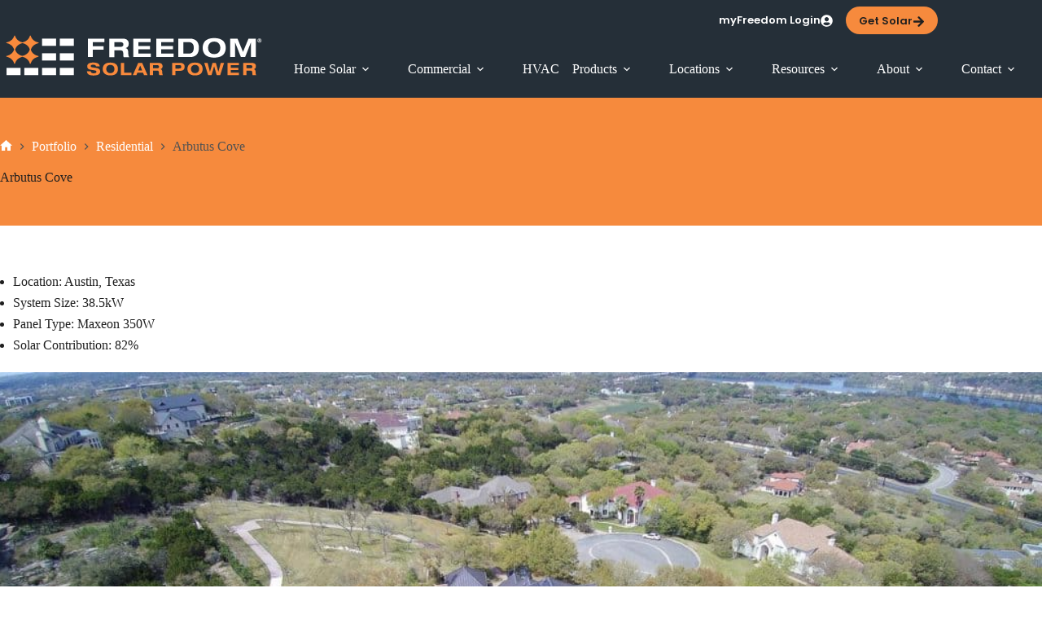

--- FILE ---
content_type: text/html; charset=UTF-8
request_url: https://freedomsolarpower.com/portfolio/residential/arbutus-cove
body_size: 58656
content:
<!doctype html><?xml version="1.0" encoding="UTF-8"?><?xml version="1.0" encoding="UTF-8"?> <html lang="en-US" prefix="og: https://ogp.me/ns#"> <head><script>if(navigator.userAgent.match(/MSIE|Internet Explorer/i)||navigator.userAgent.match(/Trident\/7\..*?rv:11/i)){let e=document.location.href;if(!e.match(/[?&]nonitro/)){if(e.indexOf("?")==-1){if(e.indexOf("#")==-1){document.location.href=e+"?nonitro=1"}else{document.location.href=e.replace("#","?nonitro=1#")}}else{if(e.indexOf("#")==-1){document.location.href=e+"&nonitro=1"}else{document.location.href=e.replace("#","&nonitro=1#")}}}}</script><link rel="preconnect" href="https://js.hs-scripts.com" /><link rel="preconnect" href="https://www.googletagmanager.com" /><link rel="preconnect" href="https://cdn-ilbajjh.nitrocdn.com" /><meta charset="UTF-8" /><meta name="viewport" content="width=device-width, initial-scale=1, maximum-scale=5, viewport-fit=cover" /><title>Arbutus Cove Austin Residential Home Solar Panels</title><meta name="description" content="Residential Solar Panels for Home Arbutus Cove Austin Texas" /><meta name="robots" content="follow, noindex" /><meta property="og:locale" content="en_US" /><meta property="og:type" content="article" /><meta property="og:title" content="Arbutus Cove Austin Residential Home Solar Panels" /><meta property="og:description" content="Residential Solar Panels for Home Arbutus Cove Austin Texas" /><meta property="og:url" content="https://freedomsolarpower.com/portfolio/residential/arbutus-cove" /><meta property="og:site_name" content="Freedom Solar" /><meta property="og:updated_time" content="2023-03-23T11:00:25-05:00" /><meta property="og:image" content="https://freedomsolarpower.com/wp-content/uploads/2021/04/Arbutus-Cove-10.jpg" /><meta property="og:image:secure_url" content="https://freedomsolarpower.com/wp-content/uploads/2021/04/Arbutus-Cove-10.jpg" /><meta property="og:image:width" content="2000" /><meta property="og:image:height" content="1125" /><meta property="og:image:alt" content="Side drone view of house with solar panels, pool and surrounded and backyard view in Arbutus Cove, Austin, Texas" /><meta property="og:image:type" content="image/jpeg" /><meta name="twitter:card" content="summary_large_image" /><meta name="twitter:title" content="Arbutus Cove Austin Residential Home Solar Panels" /><meta name="twitter:description" content="Residential Solar Panels for Home Arbutus Cove Austin Texas" /><meta name="twitter:image" content="https://freedomsolarpower.com/wp-content/uploads/2021/04/Arbutus-Cove-10.jpg" /><meta name="generator" content="Heroic Knowledge Base v4.3.3" /><meta name="google-site-verification" content="1N6kayXVUawOETrsIQAWa8sW50tXNiZhyJ0J0YU0S7o" /><meta name="google-site-verification" content="eddoTTXG5XyHZRoEHAvpCIoUtM7E5e_GHUz9n6Jntss" /><meta name="msapplication-TileImage" content="https://freedomsolarpower.com/wp-content/uploads/2021/03/cropped-Favicon-Freedom-10-small-270x270.png" /><meta name="generator" content="NitroPack" /><script>var NPSH,NitroScrollHelper;NPSH=NitroScrollHelper=function(){let e=null;const o=window.sessionStorage.getItem("nitroScrollPos");function t(){let e=JSON.parse(window.sessionStorage.getItem("nitroScrollPos"))||{};if(typeof e!=="object"){e={}}e[document.URL]=window.scrollY;window.sessionStorage.setItem("nitroScrollPos",JSON.stringify(e))}window.addEventListener("scroll",function(){if(e!==null){clearTimeout(e)}e=setTimeout(t,200)},{passive:true});let r={};r.getScrollPos=()=>{if(!o){return 0}const e=JSON.parse(o);return e[document.URL]||0};r.isScrolled=()=>{return r.getScrollPos()>document.documentElement.clientHeight*.5};return r}();</script><script>(function(){var a=false;var e=document.documentElement.classList;var i=navigator.userAgent.toLowerCase();var n=["android","iphone","ipad"];var r=n.length;var o;var d=null;for(var t=0;t<r;t++){o=n[t];if(i.indexOf(o)>-1)d=o;if(e.contains(o)){a=true;e.remove(o)}}if(a&&d){e.add(d);if(d=="iphone"||d=="ipad"){e.add("ios")}}})();</script><script type="text/worker" id="nitro-web-worker">var preloadRequests=0;var remainingCount={};var baseURI="";self.onmessage=function(e){switch(e.data.cmd){case"RESOURCE_PRELOAD":var o=e.data.requestId;remainingCount[o]=0;e.data.resources.forEach(function(e){preload(e,function(o){return function(){console.log(o+" DONE: "+e);if(--remainingCount[o]==0){self.postMessage({cmd:"RESOURCE_PRELOAD",requestId:o})}}}(o));remainingCount[o]++});break;case"SET_BASEURI":baseURI=e.data.uri;break}};async function preload(e,o){if(typeof URL!=="undefined"&&baseURI){try{var a=new URL(e,baseURI);e=a.href}catch(e){console.log("Worker error: "+e.message)}}console.log("Preloading "+e);try{var n=new Request(e,{mode:"no-cors",redirect:"follow"});await fetch(n);o()}catch(a){console.log(a);var r=new XMLHttpRequest;r.responseType="blob";r.onload=o;r.onerror=o;r.open("GET",e,true);r.send()}}</script><script id="nprl">(()=>{if(window.NPRL!=undefined)return;(function(e){var t=e.prototype;t.after||(t.after=function(){var e,t=arguments,n=t.length,r=0,i=this,o=i.parentNode,a=Node,c=String,u=document;if(o!==null){while(r<n){(e=t[r])instanceof a?(i=i.nextSibling)!==null?o.insertBefore(e,i):o.appendChild(e):o.appendChild(u.createTextNode(c(e)));++r}}})})(Element);var e,t;e=t=function(){var t=false;var r=window.URL||window.webkitURL;var i=true;var o=false;var a=2;var c=null;var u=null;var d=true;var s=window.nitroGtmExcludes!=undefined;var l=s?JSON.parse(atob(window.nitroGtmExcludes)).map(e=>new RegExp(e)):[];var f;var m;var v=null;var p=null;var g=null;var h={touch:["touchmove","touchend"],default:["mousemove","click","keydown","wheel"]};var E=true;var y=[];var w=false;var b=[];var S=0;var N=0;var L=false;var T=0;var R=null;var O=false;var A=false;var C=false;var P=[];var I=[];var M=[];var k=[];var x=false;var _={};var j=new Map;var B="noModule"in HTMLScriptElement.prototype;var q=requestAnimationFrame||mozRequestAnimationFrame||webkitRequestAnimationFrame||msRequestAnimationFrame;const D="gtm.js?id=";function H(e,t){if(!_[e]){_[e]=[]}_[e].push(t)}function U(e,t){if(_[e]){var n=0,r=_[e];for(var n=0;n<r.length;n++){r[n].call(this,t)}}}function Y(){(function(e,t){var r=null;var i=function(e){r(e)};var o=null;var a={};var c=null;var u=null;var d=0;e.addEventListener(t,function(r){if(["load","DOMContentLoaded"].indexOf(t)!=-1){if(u){Q(function(){e.triggerNitroEvent(t)})}c=true}else if(t=="readystatechange"){d++;n.ogReadyState=d==1?"interactive":"complete";if(u&&u>=d){n.documentReadyState=n.ogReadyState;Q(function(){e.triggerNitroEvent(t)})}}});e.addEventListener(t+"Nitro",function(e){if(["load","DOMContentLoaded"].indexOf(t)!=-1){if(!c){e.preventDefault();e.stopImmediatePropagation()}else{}u=true}else if(t=="readystatechange"){u=n.documentReadyState=="interactive"?1:2;if(d<u){e.preventDefault();e.stopImmediatePropagation()}}});switch(t){case"load":o="onload";break;case"readystatechange":o="onreadystatechange";break;case"pageshow":o="onpageshow";break;default:o=null;break}if(o){Object.defineProperty(e,o,{get:function(){return r},set:function(n){if(typeof n!=="function"){r=null;e.removeEventListener(t+"Nitro",i)}else{if(!r){e.addEventListener(t+"Nitro",i)}r=n}}})}Object.defineProperty(e,"addEventListener"+t,{value:function(r){if(r!=t||!n.startedScriptLoading||document.currentScript&&document.currentScript.hasAttribute("nitro-exclude")){}else{arguments[0]+="Nitro"}e.ogAddEventListener.apply(e,arguments);a[arguments[1]]=arguments[0]}});Object.defineProperty(e,"removeEventListener"+t,{value:function(t){var n=a[arguments[1]];arguments[0]=n;e.ogRemoveEventListener.apply(e,arguments)}});Object.defineProperty(e,"triggerNitroEvent"+t,{value:function(t,n){n=n||e;var r=new Event(t+"Nitro",{bubbles:true});r.isNitroPack=true;Object.defineProperty(r,"type",{get:function(){return t},set:function(){}});Object.defineProperty(r,"target",{get:function(){return n},set:function(){}});e.dispatchEvent(r)}});if(typeof e.triggerNitroEvent==="undefined"){(function(){var t=e.addEventListener;var n=e.removeEventListener;Object.defineProperty(e,"ogAddEventListener",{value:t});Object.defineProperty(e,"ogRemoveEventListener",{value:n});Object.defineProperty(e,"addEventListener",{value:function(n){var r="addEventListener"+n;if(typeof e[r]!=="undefined"){e[r].apply(e,arguments)}else{t.apply(e,arguments)}},writable:true});Object.defineProperty(e,"removeEventListener",{value:function(t){var r="removeEventListener"+t;if(typeof e[r]!=="undefined"){e[r].apply(e,arguments)}else{n.apply(e,arguments)}}});Object.defineProperty(e,"triggerNitroEvent",{value:function(t,n){var r="triggerNitroEvent"+t;if(typeof e[r]!=="undefined"){e[r].apply(e,arguments)}}})})()}}).apply(null,arguments)}Y(window,"load");Y(window,"pageshow");Y(window,"DOMContentLoaded");Y(document,"DOMContentLoaded");Y(document,"readystatechange");try{var F=new Worker(r.createObjectURL(new Blob([document.getElementById("nitro-web-worker").textContent],{type:"text/javascript"})))}catch(e){var F=new Worker("data:text/javascript;base64,"+btoa(document.getElementById("nitro-web-worker").textContent))}F.onmessage=function(e){if(e.data.cmd=="RESOURCE_PRELOAD"){U(e.data.requestId,e)}};if(typeof document.baseURI!=="undefined"){F.postMessage({cmd:"SET_BASEURI",uri:document.baseURI})}var G=function(e){if(--S==0){Q(K)}};var W=function(e){e.target.removeEventListener("load",W);e.target.removeEventListener("error",W);e.target.removeEventListener("nitroTimeout",W);if(e.type!="nitroTimeout"){clearTimeout(e.target.nitroTimeout)}if(--N==0&&S==0){Q(J)}};var X=function(e){var t=e.textContent;try{var n=r.createObjectURL(new Blob([t.replace(/^(?:<!--)?(.*?)(?:-->)?$/gm,"$1")],{type:"text/javascript"}))}catch(e){var n="data:text/javascript;base64,"+btoa(t.replace(/^(?:<!--)?(.*?)(?:-->)?$/gm,"$1"))}return n};var K=function(){n.documentReadyState="interactive";document.triggerNitroEvent("readystatechange");document.triggerNitroEvent("DOMContentLoaded");if(window.pageYOffset||window.pageXOffset){window.dispatchEvent(new Event("scroll"))}A=true;Q(function(){if(N==0){Q(J)}Q($)})};var J=function(){if(!A||O)return;O=true;R.disconnect();en();n.documentReadyState="complete";document.triggerNitroEvent("readystatechange");window.triggerNitroEvent("load",document);window.triggerNitroEvent("pageshow",document);if(window.pageYOffset||window.pageXOffset||location.hash){let e=typeof history.scrollRestoration!=="undefined"&&history.scrollRestoration=="auto";if(e&&typeof NPSH!=="undefined"&&NPSH.getScrollPos()>0&&window.pageYOffset>document.documentElement.clientHeight*.5){window.scrollTo(0,NPSH.getScrollPos())}else if(location.hash){try{let e=document.querySelector(location.hash);if(e){e.scrollIntoView()}}catch(e){}}}var e=null;if(a==1){e=eo}else{e=eu}Q(e)};var Q=function(e){setTimeout(e,0)};var V=function(e){if(e.type=="touchend"||e.type=="click"){g=e}};var $=function(){if(d&&g){setTimeout(function(e){return function(){var t=function(e,t,n){var r=new Event(e,{bubbles:true,cancelable:true});if(e=="click"){r.clientX=t;r.clientY=n}else{r.touches=[{clientX:t,clientY:n}]}return r};var n;if(e.type=="touchend"){var r=e.changedTouches[0];n=document.elementFromPoint(r.clientX,r.clientY);n.dispatchEvent(t("touchstart"),r.clientX,r.clientY);n.dispatchEvent(t("touchend"),r.clientX,r.clientY);n.dispatchEvent(t("click"),r.clientX,r.clientY)}else if(e.type=="click"){n=document.elementFromPoint(e.clientX,e.clientY);n.dispatchEvent(t("click"),e.clientX,e.clientY)}}}(g),150);g=null}};var z=function(e){if(e.tagName=="SCRIPT"&&!e.hasAttribute("data-nitro-for-id")&&!e.hasAttribute("nitro-document-write")||e.tagName=="IMG"&&(e.hasAttribute("src")||e.hasAttribute("srcset"))||e.tagName=="IFRAME"&&e.hasAttribute("src")||e.tagName=="LINK"&&e.hasAttribute("href")&&e.hasAttribute("rel")&&e.getAttribute("rel")=="stylesheet"){if(e.tagName==="IFRAME"&&e.src.indexOf("about:blank")>-1){return}var t="";switch(e.tagName){case"LINK":t=e.href;break;case"IMG":if(k.indexOf(e)>-1)return;t=e.srcset||e.src;break;default:t=e.src;break}var n=e.getAttribute("type");if(!t&&e.tagName!=="SCRIPT")return;if((e.tagName=="IMG"||e.tagName=="LINK")&&(t.indexOf("data:")===0||t.indexOf("blob:")===0))return;if(e.tagName=="SCRIPT"&&n&&n!=="text/javascript"&&n!=="application/javascript"){if(n!=="module"||!B)return}if(e.tagName==="SCRIPT"){if(k.indexOf(e)>-1)return;if(e.noModule&&B){return}let t=null;if(document.currentScript){if(document.currentScript.src&&document.currentScript.src.indexOf(D)>-1){t=document.currentScript}if(document.currentScript.hasAttribute("data-nitro-gtm-id")){e.setAttribute("data-nitro-gtm-id",document.currentScript.getAttribute("data-nitro-gtm-id"))}}else if(window.nitroCurrentScript){if(window.nitroCurrentScript.src&&window.nitroCurrentScript.src.indexOf(D)>-1){t=window.nitroCurrentScript}}if(t&&s){let n=false;for(const t of l){n=e.src?t.test(e.src):t.test(e.textContent);if(n){break}}if(!n){e.type="text/googletagmanagerscript";let n=t.hasAttribute("data-nitro-gtm-id")?t.getAttribute("data-nitro-gtm-id"):t.id;if(!j.has(n)){j.set(n,[])}let r=j.get(n);r.push(e);return}}if(!e.src){if(e.textContent.length>0){e.textContent+="\n;if(document.currentScript.nitroTimeout) {clearTimeout(document.currentScript.nitroTimeout);}; setTimeout(function() { this.dispatchEvent(new Event('load')); }.bind(document.currentScript), 0);"}else{return}}else{}k.push(e)}if(!e.hasOwnProperty("nitroTimeout")){N++;e.addEventListener("load",W,true);e.addEventListener("error",W,true);e.addEventListener("nitroTimeout",W,true);e.nitroTimeout=setTimeout(function(){console.log("Resource timed out",e);e.dispatchEvent(new Event("nitroTimeout"))},5e3)}}};var Z=function(e){if(e.hasOwnProperty("nitroTimeout")&&e.nitroTimeout){clearTimeout(e.nitroTimeout);e.nitroTimeout=null;e.dispatchEvent(new Event("nitroTimeout"))}};document.documentElement.addEventListener("load",function(e){if(e.target.tagName=="SCRIPT"||e.target.tagName=="IMG"){k.push(e.target)}},true);document.documentElement.addEventListener("error",function(e){if(e.target.tagName=="SCRIPT"||e.target.tagName=="IMG"){k.push(e.target)}},true);var ee=["appendChild","replaceChild","insertBefore","prepend","append","before","after","replaceWith","insertAdjacentElement"];var et=function(){if(s){window._nitro_setTimeout=window.setTimeout;window.setTimeout=function(e,t,...n){let r=document.currentScript||window.nitroCurrentScript;if(!r||r.src&&r.src.indexOf(D)==-1){return window._nitro_setTimeout.call(window,e,t,...n)}return window._nitro_setTimeout.call(window,function(e,t){return function(...n){window.nitroCurrentScript=e;t(...n)}}(r,e),t,...n)}}ee.forEach(function(e){HTMLElement.prototype["og"+e]=HTMLElement.prototype[e];HTMLElement.prototype[e]=function(...t){if(this.parentNode||this===document.documentElement){switch(e){case"replaceChild":case"insertBefore":t.pop();break;case"insertAdjacentElement":t.shift();break}t.forEach(function(e){if(!e)return;if(e.tagName=="SCRIPT"){z(e)}else{if(e.children&&e.children.length>0){e.querySelectorAll("script").forEach(z)}}})}return this["og"+e].apply(this,arguments)}})};var en=function(){if(s&&typeof window._nitro_setTimeout==="function"){window.setTimeout=window._nitro_setTimeout}ee.forEach(function(e){HTMLElement.prototype[e]=HTMLElement.prototype["og"+e]})};var er=async function(){if(o){ef(f);ef(V);if(v){clearTimeout(v);v=null}}if(T===1){L=true;return}else if(T===0){T=-1}n.startedScriptLoading=true;Object.defineProperty(document,"readyState",{get:function(){return n.documentReadyState},set:function(){}});var e=document.documentElement;var t={attributes:true,attributeFilter:["src"],childList:true,subtree:true};R=new MutationObserver(function(e,t){e.forEach(function(e){if(e.type=="childList"&&e.addedNodes.length>0){e.addedNodes.forEach(function(e){if(!document.documentElement.contains(e)){return}if(e.tagName=="IMG"||e.tagName=="IFRAME"||e.tagName=="LINK"){z(e)}})}if(e.type=="childList"&&e.removedNodes.length>0){e.removedNodes.forEach(function(e){if(e.tagName=="IFRAME"||e.tagName=="LINK"){Z(e)}})}if(e.type=="attributes"){var t=e.target;if(!document.documentElement.contains(t)){return}if(t.tagName=="IFRAME"||t.tagName=="LINK"||t.tagName=="IMG"||t.tagName=="SCRIPT"){z(t)}}})});R.observe(e,t);if(!s){et()}await Promise.all(P);var r=b.shift();var i=null;var a=false;while(r){var c;var u=JSON.parse(atob(r.meta));var d=u.delay;if(r.type=="inline"){var l=document.getElementById(r.id);if(l){l.remove()}else{r=b.shift();continue}c=X(l);if(c===false){r=b.shift();continue}}else{c=r.src}if(!a&&r.type!="inline"&&(typeof u.attributes.async!="undefined"||typeof u.attributes.defer!="undefined")){if(i===null){i=r}else if(i===r){a=true}if(!a){b.push(r);r=b.shift();continue}}var m=document.createElement("script");m.src=c;m.setAttribute("data-nitro-for-id",r.id);for(var p in u.attributes){try{if(u.attributes[p]===false){m.setAttribute(p,"")}else{m.setAttribute(p,u.attributes[p])}}catch(e){console.log("Error while setting script attribute",m,e)}}m.async=false;if(u.canonicalLink!=""&&Object.getOwnPropertyDescriptor(m,"src")?.configurable!==false){(e=>{Object.defineProperty(m,"src",{get:function(){return e.canonicalLink},set:function(){}})})(u)}if(d){setTimeout((function(e,t){var n=document.querySelector("[data-nitro-marker-id='"+t+"']");if(n){n.after(e)}else{document.head.appendChild(e)}}).bind(null,m,r.id),d)}else{m.addEventListener("load",G);m.addEventListener("error",G);if(!m.noModule||!B){S++}var g=document.querySelector("[data-nitro-marker-id='"+r.id+"']");if(g){Q(function(e,t){return function(){e.after(t)}}(g,m))}else{Q(function(e){return function(){document.head.appendChild(e)}}(m))}}r=b.shift()}};var ei=function(){var e=document.getElementById("nitro-deferred-styles");var t=document.createElement("div");t.innerHTML=e.textContent;return t};var eo=async function(e){isPreload=e&&e.type=="NitroPreload";if(!isPreload){T=-1;E=false;if(o){ef(f);ef(V);if(v){clearTimeout(v);v=null}}}if(w===false){var t=ei();let e=t.querySelectorAll('style,link[rel="stylesheet"]');w=e.length;if(w){let e=document.getElementById("nitro-deferred-styles-marker");e.replaceWith.apply(e,t.childNodes)}else if(isPreload){Q(ed)}else{es()}}else if(w===0&&!isPreload){es()}};var ea=function(){var e=ei();var t=e.childNodes;var n;var r=[];for(var i=0;i<t.length;i++){n=t[i];if(n.href){r.push(n.href)}}var o="css-preload";H(o,function(e){eo(new Event("NitroPreload"))});if(r.length){F.postMessage({cmd:"RESOURCE_PRELOAD",resources:r,requestId:o})}else{Q(function(){U(o)})}};var ec=function(){if(T===-1)return;T=1;var e=[];var t,n;for(var r=0;r<b.length;r++){t=b[r];if(t.type!="inline"){if(t.src){n=JSON.parse(atob(t.meta));if(n.delay)continue;if(n.attributes.type&&n.attributes.type=="module"&&!B)continue;e.push(t.src)}}}if(e.length){var i="js-preload";H(i,function(e){T=2;if(L){Q(er)}});F.postMessage({cmd:"RESOURCE_PRELOAD",resources:e,requestId:i})}};var eu=function(){while(I.length){style=I.shift();if(style.hasAttribute("nitropack-onload")){style.setAttribute("onload",style.getAttribute("nitropack-onload"));Q(function(e){return function(){e.dispatchEvent(new Event("load"))}}(style))}}while(M.length){style=M.shift();if(style.hasAttribute("nitropack-onerror")){style.setAttribute("onerror",style.getAttribute("nitropack-onerror"));Q(function(e){return function(){e.dispatchEvent(new Event("error"))}}(style))}}};var ed=function(){if(!x){if(i){Q(function(){var e=document.getElementById("nitro-critical-css");if(e){e.remove()}})}x=true;onStylesLoadEvent=new Event("NitroStylesLoaded");onStylesLoadEvent.isNitroPack=true;window.dispatchEvent(onStylesLoadEvent)}};var es=function(){if(a==2){Q(er)}else{eu()}};var el=function(e){m.forEach(function(t){document.addEventListener(t,e,true)})};var ef=function(e){m.forEach(function(t){document.removeEventListener(t,e,true)})};if(s){et()}return{setAutoRemoveCriticalCss:function(e){i=e},registerScript:function(e,t,n){b.push({type:"remote",src:e,id:t,meta:n})},registerInlineScript:function(e,t){b.push({type:"inline",id:e,meta:t})},registerStyle:function(e,t,n){y.push({href:e,rel:t,media:n})},onLoadStyle:function(e){I.push(e);if(w!==false&&--w==0){Q(ed);if(E){E=false}else{es()}}},onErrorStyle:function(e){M.push(e);if(w!==false&&--w==0){Q(ed);if(E){E=false}else{es()}}},loadJs:function(e,t){if(!e.src){var n=X(e);if(n!==false){e.src=n;e.textContent=""}}if(t){Q(function(e,t){return function(){e.after(t)}}(t,e))}else{Q(function(e){return function(){document.head.appendChild(e)}}(e))}},loadQueuedResources:async function(){window.dispatchEvent(new Event("NitroBootStart"));if(p){clearTimeout(p);p=null}window.removeEventListener("load",e.loadQueuedResources);f=a==1?er:eo;if(!o||g){Q(f)}else{if(navigator.userAgent.indexOf(" Edge/")==-1){ea();H("css-preload",ec)}el(f);if(u){if(c){v=setTimeout(f,c)}}else{}}},fontPreload:function(e){var t="critical-fonts";H(t,function(e){document.getElementById("nitro-critical-fonts").type="text/css"});F.postMessage({cmd:"RESOURCE_PRELOAD",resources:e,requestId:t})},boot:function(){if(t)return;t=true;C=typeof NPSH!=="undefined"&&NPSH.isScrolled();let n=document.prerendering;if(location.hash||C||n){o=false}m=h.default.concat(h.touch);p=setTimeout(e.loadQueuedResources,1500);el(V);if(C){e.loadQueuedResources()}else{window.addEventListener("load",e.loadQueuedResources)}},addPrerequisite:function(e){P.push(e)},getTagManagerNodes:function(e){if(!e)return j;return j.get(e)??[]}}}();var n,r;n=r=function(){var t=document.write;return{documentWrite:function(n,r){if(n&&n.hasAttribute("nitro-exclude")){return t.call(document,r)}var i=null;if(n.documentWriteContainer){i=n.documentWriteContainer}else{i=document.createElement("span");n.documentWriteContainer=i}var o=null;if(n){if(n.hasAttribute("data-nitro-for-id")){o=document.querySelector('template[data-nitro-marker-id="'+n.getAttribute("data-nitro-for-id")+'"]')}else{o=n}}i.innerHTML+=r;i.querySelectorAll("script").forEach(function(e){e.setAttribute("nitro-document-write","")});if(!i.parentNode){if(o){o.parentNode.insertBefore(i,o)}else{document.body.appendChild(i)}}var a=document.createElement("span");a.innerHTML=r;var c=a.querySelectorAll("script");if(c.length){c.forEach(function(t){var n=t.getAttributeNames();var r=document.createElement("script");n.forEach(function(e){r.setAttribute(e,t.getAttribute(e))});r.async=false;if(!t.src&&t.textContent){r.textContent=t.textContent}e.loadJs(r,o)})}},TrustLogo:function(e,t){var n=document.getElementById(e);var r=document.createElement("img");r.src=t;n.parentNode.insertBefore(r,n)},documentReadyState:"loading",ogReadyState:document.readyState,startedScriptLoading:false,loadScriptDelayed:function(e,t){setTimeout(function(){var t=document.createElement("script");t.src=e;document.head.appendChild(t)},t)}}}();document.write=function(e){n.documentWrite(document.currentScript,e)};document.writeln=function(e){n.documentWrite(document.currentScript,e+"\n")};window.NPRL=e;window.NitroResourceLoader=t;window.NPh=n;window.NitroPackHelper=r})();</script><template id="nitro-deferred-styles-marker"></template><style type="text/css" id="nitro-critical-css">img:is([sizes="auto" i], [sizes^="auto," i]){contain-intrinsic-size:3000px 1500px}[data-header*="type-1"] .ct-header [data-id="button"] .ct-button{--theme-button-text-initial-color:var(--theme-palette-color-4);--theme-button-text-hover-color:var(--theme-palette-color-4)}[data-header*="type-1"] .ct-header [data-id="button"]{--theme-button-background-hover-color:var(--theme-palette-color-7);--theme-button-border-radius:9999px;--margin:0px !important}[data-header*="type-1"] .ct-header [data-id="button"] a{--theme-button-padding:2px 16px 0px 16px}[data-header*="type-1"] .ct-header [data-id="logo"] .site-logo-container{--logo-max-height:70px}[data-header*="type-1"] .ct-header [data-sticky] [data-id="logo"]{--logo-sticky-shrink:.8}[data-header*="type-1"] .ct-header [data-id="logo"]{--margin:0px !important}[data-header*="type-1"] .ct-header [data-id="menu"]{--menu-items-spacing:16px;--menu-indicator-hover-color:var(--theme-palette-color-7)}[data-header*="type-1"] .ct-header [data-id="menu"]>ul>li>a{--theme-font-weight:700;--theme-text-transform:none;--theme-font-size:14px;--theme-line-height:1.3;--theme-link-initial-color:var(--theme-palette-color-8);--theme-link-hover-color:var(--theme-palette-color-1);--theme-link-active-color:var(--theme-palette-color-7)}[data-header*="type-1"] .ct-header [data-id="menu"] .sub-menu{--dropdown-background-color:var(--theme-palette-color-8);--dropdown-top-offset:-16px;--dropdown-items-spacing:8px;--dropdown-divider:1px dashed rgba(255,255,255,.1);--theme-box-shadow:0px 8px 12px rgba(31,31,31,.48);--theme-border-radius:0px 0px 16px 16px}[data-header*="type-1"] .ct-header [data-row*="middle"]{--height:70px;background-color:var(--theme-palette-color-3);background-image:none;--theme-border-top:none;--theme-border-bottom:none;--theme-box-shadow:none}[data-header*="type-1"] .ct-header [data-row*="middle"]>div{--theme-border-top:none;--theme-border-bottom:none}[data-header*="type-1"]{--sticky-shrink:70;--header-height:120px;--header-sticky-height:120px;--header-sticky-offset:0px}[data-header*="type-1"] [data-id="mobile-menu"]{--theme-font-weight:700;--theme-font-size:20px;--theme-link-initial-color:#fff;--theme-link-hover-color:var(--theme-palette-color-7);--theme-link-active-color:var(--theme-palette-color-8);--mobile-menu-divider:none}[data-header*="type-1"] [data-id="mobile-menu"] .sub-menu{--theme-link-initial-color:var(--theme-palette-color-8)}[data-header*="type-1"] #offcanvas{--theme-box-shadow:0px 0px 70px rgba(0,0,0,.35);--side-panel-width:500px;--panel-content-height:100%}[data-header*="type-1"] #offcanvas .ct-panel-inner{background-color:rgba(18,21,25,.98)}[data-header*="type-1"] .ct-header [data-row*="top"]{--height:50px;background-color:var(--theme-palette-color-3);background-image:none;--theme-border-top:none;--theme-border-bottom:none;--theme-box-shadow:none}[data-header*="type-1"] .ct-header [data-row*="top"]>div{--theme-border-top:none;--theme-border-bottom:none}[data-header*="type-1"] [data-id="trigger"]{--theme-icon-size:18px}[data-header*="type-1"] .ct-header [data-id="38F3xw"] .ct-button{--theme-button-text-initial-color:var(--theme-palette-color-8);--theme-button-text-hover-color:var(--theme-palette-color-8)}[data-header*="type-1"] .ct-header [data-id="38F3xw"]{--theme-button-background-initial-color:rgba(255,255,255,0);--theme-button-background-hover-color:rgba(255,255,255,0);--theme-button-border-radius:9999px;--margin:0px 16px 0px 0px !important}[data-header*="type-1"] .ct-header [data-id="38F3xw"] a{--theme-button-padding:16px 0px 16px -2px}[data-header*="type-1"] .ct-header{background-image:none}[data-header*="type-1"] .ct-header.nitro-lazy{background-image:none !important}[data-footer*="type-1"] .ct-footer [data-row*="bottom"]>div{--container-spacing:25px;--theme-border:none;--theme-border-top:none;--theme-border-bottom:none;--grid-template-columns:initial}[data-footer*="type-1"] .ct-footer [data-row*="bottom"]{--theme-border-top:none;--theme-border-bottom:none;background-color:transparent}[data-footer*="type-1"] .ct-footer{background-color:var(--theme-palette-color-9)}:root{--theme-font-family:Poppins,Sans-Serif;--theme-font-weight:400;--theme-text-transform:none;--theme-text-decoration:none;--theme-font-size:16px;--theme-line-height:1.65;--theme-letter-spacing:0em;--theme-button-font-weight:500;--theme-button-font-size:15px;--has-classic-forms:var(--true);--has-modern-forms:var(--false);--theme-form-text-initial-color:var(--theme-palette-color-3);--theme-form-text-focus-color:var(--theme-palette-color-4);--theme-form-field-background-initial-color:#ebebeb;--theme-form-field-background-focus-color:var(--theme-palette-color-8);--theme-form-field-border-initial-color:var(--theme-border-color);--theme-form-field-border-focus-color:var(--theme-palette-color-1);--theme-form-selection-field-initial-color:var(--theme-palette-color-3);--theme-form-selection-field-active-color:var(--theme-palette-color-4);--theme-palette-color-1:#f68a3d;--theme-palette-color-2:#525252;--theme-palette-color-3:#252f38;--theme-palette-color-4:#1f1f1f;--theme-palette-color-5:#a0a0a0;--theme-palette-color-6:#eeebe7;--theme-palette-color-7:#f2b62c;--theme-palette-color-8:#fff;--theme-palette-color-9:#d2d3d4;--theme-palette-color-10:#4c6471;--theme-text-color:var(--theme-palette-color-4);--theme-link-initial-color:var(--theme-palette-color-3);--theme-link-hover-color:var(--theme-palette-color-1);--theme-selection-text-color:#fff;--theme-selection-background-color:var(--theme-palette-color-1);--theme-border-color:var(--theme-palette-color-5);--theme-headings-color:var(--theme-palette-color-3);--theme-heading-1-color:var(--theme-palette-color-3);--theme-heading-2-color:var(--theme-palette-color-3);--theme-heading-3-color:var(--theme-palette-color-3);--theme-heading-4-color:var(--theme-palette-color-3);--theme-heading-5-color:var(--theme-palette-color-3);--theme-heading-6-color:var(--theme-palette-color-3);--theme-content-spacing:1.5em;--theme-button-min-height:40px;--theme-button-shadow:none;--theme-button-transform:none;--theme-button-text-initial-color:var(--theme-palette-color-4);--theme-button-text-hover-color:var(--theme-palette-color-4);--theme-button-background-initial-color:var(--theme-palette-color-1);--theme-button-background-hover-color:var(--theme-palette-color-7);--theme-button-border:none;--theme-button-border-radius:9999px;--theme-button-padding:16px 32px;--theme-normal-container-max-width:1400px;--theme-content-vertical-spacing:60px;--theme-container-edge-spacing:90vw;--theme-narrow-container-max-width:750px;--theme-wide-offset:130px}h1{--theme-font-family:Oswald,Sans-Serif;--theme-font-weight:700;--theme-text-transform:uppercase;--theme-font-size:50px;--theme-line-height:1.2}figcaption{--theme-font-size:14px}.ct-breadcrumbs{--theme-font-weight:600;--theme-text-transform:uppercase;--theme-font-size:12px}body{background-color:var(--theme-palette-color-8);background-image:none}[data-header*="type-1"] .ct-header [data-row*="middle"].nitro-lazy{background-image:none !important}[data-prefix="portfolio_single"] .entry-header .page-title{--theme-font-size:30px;--theme-heading-color:var(--theme-palette-color-4)}[data-prefix="portfolio_single"] .entry-header .ct-breadcrumbs{--theme-text-color:var(--theme-palette-color-2);--theme-link-initial-color:var(--theme-palette-color-8)}[data-prefix="portfolio_single"] .hero-section[data-type="type-2"]{--alignment:start;--min-height:100px;background-color:var(--theme-palette-color-1);background-image:none;--container-padding:50px 0px}.ct-back-to-top{--theme-icon-color:#fff;--theme-icon-hover-color:#fff}[data-prefix="portfolio_single"] [class*="ct-container"]>article[class*="post"]{--has-boxed:var(--false);--has-wide:var(--true)}nav>ul>.menu-item-13278[class*="ct-mega-menu"]>.sub-menu{--dropdown-columns-divider:1px solid rgba(255,255,255,.1)}nav>ul>.menu-item-13284[class*="ct-mega-menu"]>.sub-menu{--dropdown-columns-divider:1px solid rgba(255,255,255,.1)}nav>ul>.menu-item-13282[class*="ct-mega-menu"]>.sub-menu{--dropdown-columns-divider:1px solid rgba(255,255,255,.1)}nav>ul>.menu-item-13280[class*="ct-mega-menu"]>.sub-menu{--dropdown-columns-divider:1px solid rgba(255,255,255,.1)}nav>ul>.menu-item-13286[class*="ct-mega-menu"]>.sub-menu{--dropdown-columns-divider:1px solid rgba(255,255,255,.1)}nav>ul>.menu-item-13274[class*="ct-mega-menu"]>.sub-menu{--dropdown-columns-divider:1px solid rgba(255,255,255,.1)}nav>ul>.menu-item-13272[class*="ct-mega-menu"]>.sub-menu{--dropdown-columns-divider:1px solid rgba(255,255,255,.1)}@media (max-width:999.98px){[data-header*="type-1"] #offcanvas{--side-panel-width:65vw}[data-header*="type-1"] [data-id="trigger"]{--theme-icon-color:var(--theme-palette-color-8);--theme-icon-hover-color:var(--theme-palette-color-7)}[data-header*="type-1"]{--header-height:70px;--header-sticky-height:70px}[data-footer*="type-1"] .ct-footer [data-row*="bottom"]>div{--grid-template-columns:initial}h1{--theme-font-size:40px}:root{--theme-button-padding:12px 28px}}@media (max-width:689.98px){[data-header*="type-1"] [data-id="mobile-menu"]{--theme-font-size:18px}[data-header*="type-1"] #offcanvas{--side-panel-width:90vw}[data-footer*="type-1"] .ct-footer [data-row*="bottom"]>div{--container-spacing:15px;--grid-template-columns:initial}h1{--theme-font-size:32px}:root{--theme-button-padding:10px 26px;--theme-content-vertical-spacing:50px;--theme-container-edge-spacing:88vw}}ul{box-sizing:border-box}.wp-block-navigation{position:relative;--navigation-layout-justification-setting:flex-start;--navigation-layout-direction:row;--navigation-layout-wrap:wrap;--navigation-layout-justify:flex-start;--navigation-layout-align:center}.wp-block-navigation ul{margin-bottom:0;margin-left:0;margin-top:0;padding-left:0}.wp-block-navigation ul,.wp-block-navigation ul li{list-style:none;padding:0}.wp-block-navigation .wp-block-navigation-item{align-items:center;display:flex;position:relative}.wp-block-navigation .wp-block-navigation-item__content{display:block}.wp-block-navigation .wp-block-navigation-item__content.wp-block-navigation-item__content{color:inherit}.wp-block-navigation :where(a){text-decoration:none}.wp-block-navigation.items-justified-right{--navigation-layout-justification-setting:flex-end;--navigation-layout-justify:flex-end}.wp-block-navigation__container{gap:inherit}.wp-block-navigation__container{align-items:var(--navigation-layout-align,initial);display:flex;flex-direction:var(--navigation-layout-direction,initial);flex-wrap:var(--navigation-layout-wrap,wrap);justify-content:var(--navigation-layout-justify,initial);list-style:none;margin:0;padding-left:0}.wp-block-navigation__container:only-child{flex-grow:1}.wp-block-navigation .wp-block-navigation-item__label{overflow-wrap:break-word}.wp-block-navigation .wp-block-navigation-item{background-color:inherit}.entry-content{counter-reset:footnotes}:root{--wp--preset--font-size--normal:16px;--wp--preset--font-size--huge:42px}.items-justified-right{justify-content:flex-end}.screen-reader-text{border:0;clip-path:inset(50%);height:1px;margin:-1px;overflow:hidden;padding:0;position:absolute;width:1px;word-wrap:normal !important}html :where(img[class*=wp-image-]){height:auto;max-width:100%}:where(figure){margin:0 0 1em}:root{--coblocks-spacing--0:0;--coblocks-spacing--1:.5em;--coblocks-spacing--2:1em;--coblocks-spacing--3:1.5em;--coblocks-spacing--4:2em;--coblocks-spacing--5:2.5em;--coblocks-spacing--6:3em;--coblocks-spacing--7:3.5em;--coblocks-spacing--8:4em;--coblocks-spacing--9:4.5em;--coblocks-spacing--10:7em}[class*=wp-block-coblocks-]{box-sizing:border-box}[class*=wp-block-coblocks-] *,[class*=wp-block-coblocks-] :after,[class*=wp-block-coblocks-] :before{box-sizing:inherit}.coblocks-gallery{list-style:none !important;padding-left:0;padding-right:0}.coblocks-gallery--item{list-style:none !important;margin:0;padding:0 !important}.coblocks-gallery--item figure{position:relative}.coblocks-gallery--item img{opacity:1;vertical-align:middle}.coblocks-gallery .coblocks-gallery--item figcaption{color:inherit;margin:0 !important}.coblocks-gallery.is-cropped .coblocks-gallery--item img{width:100%}@supports (position:sticky){.coblocks-gallery.is-cropped .coblocks-gallery--item img{flex:1;height:100%;object-fit:cover}}figcaption.coblocks-gallery--primary-caption{font-size:13px;margin-bottom:1em;margin-top:1.2em;text-align:center}figcaption.coblocks-gallery--primary-caption:not(.has-caption-color){color:#1e1e1e}.has-no-alignment .has-carousel-xlrg .coblocks-gallery--item{width:100%}.has-carousel-xlrg .coblocks-gallery--item{width:100%}@media (min-width:1200px){.has-carousel-xlrg .coblocks-gallery--item{width:80%}}.coblocks-gallery:not(.has-caption-color).has-caption-style-dark figcaption{color:#fff}.swiper-container,.swiper-wrapper{display:flex;height:100%;margin:0;padding:0;width:100%}.swiper-container{overflow:hidden}.coblocks-gallery--caption{bottom:0 !important;position:absolute !important;width:100% !important}.swiper-slide{flex-direction:row;width:100%}.swiper-slide{align-items:center;display:flex;flex-shrink:0;font-size:18px;justify-content:center}.nav-button__next,.nav-button__prev{background-color:var(--wp-admin-theme-color,#007cba);border:none;border-radius:100%;height:62px;margin:0 1%;padding:15px;position:absolute;top:50%;transform:translateY(-50%);width:62px}.nav-button__next .icon,.nav-button__prev .icon{background-color:#fff;height:32px;-webkit-mask-image:url("[data-uri]");mask-image:url("[data-uri]");width:32px}.nav-button__next .icon.nitro-lazy,.nav-button__prev .icon.nitro-lazy{mask-image:none !important}.nav-button__prev{left:0}.nav-button__next{right:0}.wp-block-coblocks-gallery-carousel .coblocks-gallery--item{height:100%;position:relative;width:100% !important}.wp-block-coblocks-gallery-carousel,.wp-block-coblocks-gallery-carousel .coblocks-gallery{overflow:hidden;position:relative}.wp-block-coblocks-gallery-carousel .coblocks-gallery--figure{height:100%}.wp-block-coblocks-gallery-carousel-thumbnail-pagination{align-items:center;display:flex;flex-direction:row;height:auto;justify-content:flex-start;margin:0 auto;overflow:hidden;width:100%}.wp-block-coblocks-gallery-carousel-thumbnail{border:none;min-width:100px;opacity:.4;padding:0}.wp-block-coblocks-media-card__media{grid-area:media-text-media;-ms-grid-column:1;-ms-grid-row:1;margin:0;position:relative}.wp-block-coblocks-media-card__content{grid-area:media-text-content;-ms-grid-column:2;-ms-grid-row:1;margin-left:-50%;position:relative;word-break:break-word;z-index:1}@media (max-width:599px)and (min-width:600px){.wp-block-coblocks-media-card.is-stacked-on-mobile .wp-block-coblocks-media-card__content{grid-area:media-text-content;-ms-grid-column:2;-ms-grid-row:1;margin-left:-100px}}:root{--coblocks-spacing--0:0;--coblocks-spacing--1:.5em;--coblocks-spacing--2:1em;--coblocks-spacing--3:1.5em;--coblocks-spacing--4:2em;--coblocks-spacing--5:2.5em;--coblocks-spacing--6:3em;--coblocks-spacing--7:3.5em;--coblocks-spacing--8:4em;--coblocks-spacing--9:4.5em;--coblocks-spacing--10:7em}:root{--coblocks-spacing--0:0;--coblocks-spacing--1:.5em;--coblocks-spacing--2:1em;--coblocks-spacing--3:1.5em;--coblocks-spacing--4:2em;--coblocks-spacing--5:2.5em;--coblocks-spacing--6:3em;--coblocks-spacing--7:3.5em;--coblocks-spacing--8:4em;--coblocks-spacing--9:4.5em;--coblocks-spacing--10:7em}:root{--wp-admin-theme-color:#3858e9;--wp-admin-theme-color--rgb:56,88,233;--wp-admin-theme-color-darker-10:#2145e6;--wp-admin-theme-color-darker-10--rgb:33,69,230;--wp-admin-theme-color-darker-20:#183ad6;--wp-admin-theme-color-darker-20--rgb:24,58,214;--wp-admin-border-width-focus:2px}:root{--wp-admin-theme-color:#007cba;--wp-admin-theme-color--rgb:0,124,186;--wp-admin-theme-color-darker-10:#006ba1;--wp-admin-theme-color-darker-10--rgb:0,107,161;--wp-admin-theme-color-darker-20:#005a87;--wp-admin-theme-color-darker-20--rgb:0,90,135;--wp-admin-border-width-focus:2px;--wp-block-synced-color:#7a00df;--wp-block-synced-color--rgb:122,0,223;--wp-bound-block-color:var(--wp-block-synced-color)}:root{--wp-admin-theme-color:#007cba;--wp-admin-theme-color--rgb:0,124,186;--wp-admin-theme-color-darker-10:#006ba1;--wp-admin-theme-color-darker-10--rgb:0,107,161;--wp-admin-theme-color-darker-20:#005a87;--wp-admin-theme-color-darker-20--rgb:0,90,135;--wp-admin-border-width-focus:2px;--wp-block-synced-color:#7a00df;--wp-block-synced-color--rgb:122,0,223;--wp-bound-block-color:var(--wp-block-synced-color)}.items-justified-right{justify-content:flex-end}:root{--wp-admin-theme-color:#007cba;--wp-admin-theme-color--rgb:0,124,186;--wp-admin-theme-color-darker-10:#006ba1;--wp-admin-theme-color-darker-10--rgb:0,107,161;--wp-admin-theme-color-darker-20:#005a87;--wp-admin-theme-color-darker-20--rgb:0,90,135;--wp-admin-border-width-focus:2px;--wp-block-synced-color:#7a00df;--wp-block-synced-color--rgb:122,0,223;--wp-bound-block-color:var(--wp-block-synced-color)}:root{--wp-admin-theme-color:#007cba;--wp-admin-theme-color--rgb:0,124,186;--wp-admin-theme-color-darker-10:#006ba1;--wp-admin-theme-color-darker-10--rgb:0,107,161;--wp-admin-theme-color-darker-20:#005a87;--wp-admin-theme-color-darker-20--rgb:0,90,135;--wp-admin-border-width-focus:2px;--wp-block-synced-color:#7a00df;--wp-block-synced-color--rgb:122,0,223;--wp-bound-block-color:var(--wp-block-synced-color)}:root{--wp-admin-theme-color:#007cba;--wp-admin-theme-color--rgb:0,124,186;--wp-admin-theme-color-darker-10:#006ba1;--wp-admin-theme-color-darker-10--rgb:0,107,161;--wp-admin-theme-color-darker-20:#005a87;--wp-admin-theme-color-darker-20--rgb:0,90,135;--wp-admin-border-width-focus:2px;--wp-block-synced-color:#7a00df;--wp-block-synced-color--rgb:122,0,223;--wp-bound-block-color:var(--wp-block-synced-color)}:root{--wp--preset--aspect-ratio--square:1;--wp--preset--aspect-ratio--4-3:4/3;--wp--preset--aspect-ratio--3-4:3/4;--wp--preset--aspect-ratio--3-2:3/2;--wp--preset--aspect-ratio--2-3:2/3;--wp--preset--aspect-ratio--16-9:16/9;--wp--preset--aspect-ratio--9-16:9/16;--wp--preset--color--black:#000;--wp--preset--color--cyan-bluish-gray:#abb8c3;--wp--preset--color--white:#fff;--wp--preset--color--pale-pink:#f78da7;--wp--preset--color--vivid-red:#cf2e2e;--wp--preset--color--luminous-vivid-orange:#ff6900;--wp--preset--color--luminous-vivid-amber:#fcb900;--wp--preset--color--light-green-cyan:#7bdcb5;--wp--preset--color--vivid-green-cyan:#00d084;--wp--preset--color--pale-cyan-blue:#8ed1fc;--wp--preset--color--vivid-cyan-blue:#0693e3;--wp--preset--color--vivid-purple:#9b51e0;--wp--preset--color--palette-color-1:var(--theme-palette-color-1,#f68a3d);--wp--preset--color--palette-color-2:var(--theme-palette-color-2,#525252);--wp--preset--color--palette-color-3:var(--theme-palette-color-3,#252f38);--wp--preset--color--palette-color-4:var(--theme-palette-color-4,#1f1f1f);--wp--preset--color--palette-color-5:var(--theme-palette-color-5,#a0a0a0);--wp--preset--color--palette-color-6:var(--theme-palette-color-6,#eeebe7);--wp--preset--color--palette-color-7:var(--theme-palette-color-7,#f2b62c);--wp--preset--color--palette-color-8:var(--theme-palette-color-8,#fff);--wp--preset--color--palette-color-9:var(--theme-palette-color-9,#d2d3d4);--wp--preset--color--palette-color-10:var(--theme-palette-color-10,#4c6471);--wp--preset--color--kb-palette-8:#232f39;--wp--preset--color--kb-palette-9:#9cc1d6;--wp--preset--gradient--vivid-cyan-blue-to-vivid-purple:linear-gradient(135deg,rgba(6,147,227,1) 0%,#9b51e0 100%);--wp--preset--gradient--light-green-cyan-to-vivid-green-cyan:linear-gradient(135deg,#7adcb4 0%,#00d082 100%);--wp--preset--gradient--luminous-vivid-amber-to-luminous-vivid-orange:linear-gradient(135deg,rgba(252,185,0,1) 0%,rgba(255,105,0,1) 100%);--wp--preset--gradient--luminous-vivid-orange-to-vivid-red:linear-gradient(135deg,rgba(255,105,0,1) 0%,#cf2e2e 100%);--wp--preset--gradient--very-light-gray-to-cyan-bluish-gray:linear-gradient(135deg,#eee 0%,#a9b8c3 100%);--wp--preset--gradient--cool-to-warm-spectrum:linear-gradient(135deg,#4aeadc 0%,#9778d1 20%,#cf2aba 40%,#ee2c82 60%,#fb6962 80%,#fef84c 100%);--wp--preset--gradient--blush-light-purple:linear-gradient(135deg,#ffceec 0%,#9896f0 100%);--wp--preset--gradient--blush-bordeaux:linear-gradient(135deg,#fecda5 0%,#fe2d2d 50%,#6b003e 100%);--wp--preset--gradient--luminous-dusk:linear-gradient(135deg,#ffcb70 0%,#c751c0 50%,#4158d0 100%);--wp--preset--gradient--pale-ocean:linear-gradient(135deg,#fff5cb 0%,#b6e3d4 50%,#33a7b5 100%);--wp--preset--gradient--electric-grass:linear-gradient(135deg,#caf880 0%,#71ce7e 100%);--wp--preset--gradient--midnight:linear-gradient(135deg,#020381 0%,#2874fc 100%);--wp--preset--gradient--juicy-peach:linear-gradient(to right,#ffecd2 0%,#fcb69f 100%);--wp--preset--gradient--young-passion:linear-gradient(to right,#ff8177 0%,#ff867a 0%,#ff8c7f 21%,#f99185 52%,#cf556c 78%,#b12a5b 100%);--wp--preset--gradient--true-sunset:linear-gradient(to right,#fa709a 0%,#fee140 100%);--wp--preset--gradient--morpheus-den:linear-gradient(to top,#30cfd0 0%,#330867 100%);--wp--preset--gradient--plum-plate:linear-gradient(135deg,#667eea 0%,#764ba2 100%);--wp--preset--gradient--aqua-splash:linear-gradient(15deg,#13547a 0%,#80d0c7 100%);--wp--preset--gradient--love-kiss:linear-gradient(to top,#ff0844 0%,#ffb199 100%);--wp--preset--gradient--new-retrowave:linear-gradient(to top,#3b41c5 0%,#a981bb 49%,#ffc8a9 100%);--wp--preset--gradient--plum-bath:linear-gradient(to top,#cc208e 0%,#6713d2 100%);--wp--preset--gradient--high-flight:linear-gradient(to right,#0acffe 0%,#495aff 100%);--wp--preset--gradient--teen-party:linear-gradient(-225deg,#ff057c 0%,#8d0b93 50%,#321575 100%);--wp--preset--gradient--fabled-sunset:linear-gradient(-225deg,#231557 0%,#44107a 29%,#ff1361 67%,#fff800 100%);--wp--preset--gradient--arielle-smile:radial-gradient(circle 248px at center,#16d9e3 0%,#30c7ec 47%,#46aef7 100%);--wp--preset--gradient--itmeo-branding:linear-gradient(180deg,#2af598 0%,#009efd 100%);--wp--preset--gradient--deep-blue:linear-gradient(to right,#6a11cb 0%,#2575fc 100%);--wp--preset--gradient--strong-bliss:linear-gradient(to right,#f78ca0 0%,#f9748f 19%,#fd868c 60%,#fe9a8b 100%);--wp--preset--gradient--sweet-period:linear-gradient(to top,#3f51b1 0%,#5a55ae 13%,#7b5fac 25%,#8f6aae 38%,#a86aa4 50%,#cc6b8e 62%,#f18271 75%,#f3a469 87%,#f7c978 100%);--wp--preset--gradient--purple-division:linear-gradient(to top,#7028e4 0%,#e5b2ca 100%);--wp--preset--gradient--cold-evening:linear-gradient(to top,#0c3483 0%,#a2b6df 100%,#6b8cce 100%,#a2b6df 100%);--wp--preset--gradient--mountain-rock:linear-gradient(to right,#868f96 0%,#596164 100%);--wp--preset--gradient--desert-hump:linear-gradient(to top,#c79081 0%,#dfa579 100%);--wp--preset--gradient--ethernal-constance:linear-gradient(to top,#09203f 0%,#537895 100%);--wp--preset--gradient--happy-memories:linear-gradient(-60deg,#ff5858 0%,#f09819 100%);--wp--preset--gradient--grown-early:linear-gradient(to top,#0ba360 0%,#3cba92 100%);--wp--preset--gradient--morning-salad:linear-gradient(-225deg,#b7f8db 0%,#50a7c2 100%);--wp--preset--gradient--night-call:linear-gradient(-225deg,#ac32e4 0%,#7918f2 48%,#4801ff 100%);--wp--preset--gradient--mind-crawl:linear-gradient(-225deg,#473b7b 0%,#3584a7 51%,#30d2be 100%);--wp--preset--gradient--angel-care:linear-gradient(-225deg,#ffe29f 0%,#ffa99f 48%,#ff719a 100%);--wp--preset--gradient--juicy-cake:linear-gradient(to top,#e14fad 0%,#f9d423 100%);--wp--preset--gradient--rich-metal:linear-gradient(to right,#d7d2cc 0%,#304352 100%);--wp--preset--gradient--mole-hall:linear-gradient(-20deg,#616161 0%,#9bc5c3 100%);--wp--preset--gradient--cloudy-knoxville:linear-gradient(120deg,#fdfbfb 0%,#ebedee 100%);--wp--preset--gradient--soft-grass:linear-gradient(to top,#c1dfc4 0%,#deecdd 100%);--wp--preset--gradient--saint-petersburg:linear-gradient(135deg,#f5f7fa 0%,#c3cfe2 100%);--wp--preset--gradient--everlasting-sky:linear-gradient(135deg,#fdfcfb 0%,#e2d1c3 100%);--wp--preset--gradient--kind-steel:linear-gradient(-20deg,#e9defa 0%,#fbfcdb 100%);--wp--preset--gradient--over-sun:linear-gradient(60deg,#abecd6 0%,#fbed96 100%);--wp--preset--gradient--premium-white:linear-gradient(to top,#d5d4d0 0%,#d5d4d0 1%,#eeeeec 31%,#efeeec 75%,#e9e9e7 100%);--wp--preset--gradient--clean-mirror:linear-gradient(45deg,#93a5cf 0%,#e4efe9 100%);--wp--preset--gradient--wild-apple:linear-gradient(to top,#d299c2 0%,#fef9d7 100%);--wp--preset--gradient--snow-again:linear-gradient(to top,#e6e9f0 0%,#eef1f5 100%);--wp--preset--gradient--confident-cloud:linear-gradient(to top,#dad4ec 0%,#dad4ec 1%,#f3e7e9 100%);--wp--preset--gradient--glass-water:linear-gradient(to top,#dfe9f3 0%,white 100%);--wp--preset--gradient--perfect-white:linear-gradient(-225deg,#e3fdf5 0%,#ffe6fa 100%);--wp--preset--font-size--small:.8em;--wp--preset--font-size--medium:1.1em;--wp--preset--font-size--large:1.4em;--wp--preset--font-size--x-large:1.6em;--wp--preset--font-family--poppins:Poppins;--wp--preset--font-family--oswald:Oswald;--wp--preset--spacing--20:.44rem;--wp--preset--spacing--30:.67rem;--wp--preset--spacing--40:1rem;--wp--preset--spacing--50:1.5rem;--wp--preset--spacing--60:2.25rem;--wp--preset--spacing--70:3.38rem;--wp--preset--spacing--80:5.06rem;--wp--preset--shadow--natural:6px 6px 9px rgba(0,0,0,.2);--wp--preset--shadow--deep:12px 12px 50px rgba(0,0,0,.4);--wp--preset--shadow--sharp:6px 6px 0px rgba(0,0,0,.2);--wp--preset--shadow--outlined:6px 6px 0px -3px rgba(255,255,255,1),6px 6px rgba(0,0,0,1);--wp--preset--shadow--crisp:6px 6px 0px rgba(0,0,0,1)}:root{--wp--style--global--content-size:var(--theme-block-max-width);--wp--style--global--wide-size:var(--theme-block-wide-max-width)}:where(body){margin:0}:root{--wp--style--block-gap:var(--theme-content-spacing)}:root :where(.is-layout-constrained)>:first-child{margin-block-start:0}:root :where(.is-layout-constrained)>:last-child{margin-block-end:0}:root :where(.is-layout-constrained)>*{margin-block-start:var(--theme-content-spacing);margin-block-end:0}:root :where(.is-layout-flex){gap:var(--theme-content-spacing)}.is-layout-constrained>:where(:not(.alignleft):not(.alignright):not(.alignfull)){max-width:var(--wp--style--global--content-size);margin-left:auto !important;margin-right:auto !important}body .is-layout-flex{display:flex}.is-layout-flex{flex-wrap:wrap;align-items:center}.is-layout-flex>:is(*, div){margin:0}body{padding-top:0px;padding-right:0px;padding-bottom:0px;padding-left:0px}.has-palette-color-4-color{color:var(--wp--preset--color--palette-color-4) !important}:root{--theme-border:none;--theme-list-indent:2.5em;--true:initial;--false:"";--has-link-decoration:var(--true);--has-transparent-header:0;--theme-container-width:min(100%,var(--theme-container-width-base));--theme-container-width-base:calc(var(--theme-container-edge-spacing,90vw) - var(--theme-frame-size,0px) * 2);--theme-font-stack-default:-apple-system,BlinkMacSystemFont,"Segoe UI",Roboto,Helvetica,Arial,sans-serif,"Apple Color Emoji","Segoe UI Emoji","Segoe UI Symbol"}html{-webkit-text-size-adjust:100%;scroll-behavior:smooth}body{overflow-x:hidden;overflow-wrap:break-word;-moz-osx-font-smoothing:grayscale;-webkit-font-smoothing:antialiased}*,*::before,*::after{box-sizing:border-box}body,p,h1,ul,li,figure,button{margin:0;padding:0;border:none;font:inherit}strong{font-weight:bold}img{height:auto;max-width:100%;vertical-align:middle}figure{display:block}body{color:var(--theme-text-color)}h1{color:var(--theme-heading-color,var(--theme-heading-1-color,var(--theme-headings-color)))}@media (max-width:689.98px){.ct-hidden-sm{display:none !important}}@media (min-width:690px)and (max-width:999.98px){.ct-hidden-md{display:none !important}}@media (min-width:1000px){.ct-hidden-lg{display:none !important}}.screen-reader-text{background:rgba(0,0,0,0)}body,h1,figcaption,.ct-label,.ct-breadcrumbs,.mobile-menu a,.menu .ct-menu-link{font-family:var(--theme-font-family);font-size:var(--theme-font-size);font-weight:var(--theme-font-weight);font-style:var(--theme-font-style,inherit);line-height:var(--theme-line-height);letter-spacing:var(--theme-letter-spacing);text-transform:var(--theme-text-transform);-webkit-text-decoration:var(--theme-text-decoration);text-decoration:var(--theme-text-decoration)}.screen-reader-text{position:absolute !important;word-wrap:normal !important;overflow-wrap:normal !important;width:1px;height:1px;border:0;padding:0;margin:-1px;overflow:hidden;clip-path:inset(50%);clip:rect(1px,1px,1px,1px)}p{margin-block-end:var(--theme-content-spacing)}ul{padding-inline-start:var(--theme-list-indent);margin-block-end:var(--theme-content-spacing)}h1{margin-block-end:calc(var(--has-theme-content-spacing,1) * ( .3em + 10px ))}h1:where(:last-child){margin-block-end:0}:is(.is-layout-flow,.is-layout-constrained)>*:where(:not(h1,h2,h3,h4,h5,h6)){margin-block-start:0;margin-block-end:var(--theme-content-spacing)}.menu-container ul{list-style-type:none;margin-bottom:0;padding-inline-start:0}ul:last-child,ul li:last-child{margin-bottom:0}.ct-icon{width:var(--theme-icon-size,15px);height:var(--theme-icon-size,15px);fill:var(--theme-icon-color,var(--theme-text-color))}.ct-icon{position:relative}a{color:var(--theme-link-initial-color);-webkit-text-decoration:var(--has-link-decoration,var(--theme-text-decoration,none));text-decoration:var(--has-link-decoration,var(--theme-text-decoration,none))}:is([data-label=left],[data-label=right]){column-gap:.5em}.ct-breadcrumbs{color:var(--theme-text-color);--has-link-decoration:var(--false)}.ct-breadcrumbs[data-source=default]>span{display:inline-flex;align-items:center;vertical-align:middle}.ct-breadcrumbs[data-source=default]>span [class*=ct-separator]{margin:0 8px}.ct-breadcrumbs[data-source=default] .ct-home-icon{display:flex;top:-.1em;fill:currentColor}:target{scroll-margin-top:calc(var(--admin-bar,0px) + var(--theme-frame-size,0px) + var(--scroll-margin-top,0px) + var(--scroll-margin-top-offset,0px))}[data-header*=sticky]{--scroll-margin-top-offset:calc(( var(--header-sticky-height,var(--header-height,0px)) * var(--has-transparent-header) * ( var(--sticky-shrink,100) / 100 ) ) + var(--header-sticky-height,var(--header-height,0px)) * ( 1 - var(--has-transparent-header) ) * ( var(--sticky-shrink,100) / 100 ))}.button,.ct-button{display:inline-flex;align-items:center;justify-content:center;min-height:var(--theme-button-min-height);padding:var(--theme-button-padding);border:none;appearance:none;text-align:center;border-radius:var(--theme-button-border-radius,3px);--has-link-decoration:var(--false)}@media (max-width:479.98px){.button,.ct-button{--padding:5px 15px}}.button,.ct-button{position:relative;color:var(--theme-button-text-initial-color);border:var(--theme-button-border);background-color:var(--theme-button-background-initial-color)}@media (hover:hover){@supports (filter:blur()){.button:before,.ct-button:before{display:var(--theme-button-shadow,block);position:absolute;z-index:-1;content:"";inset-inline:10px;inset-block:12px 0;opacity:0;border-radius:inherit;background:inherit;filter:blur(11px)}}}.button,.ct-button{font-family:var(--theme-button-font-family,var(--theme-font-family));font-size:var(--theme-button-font-size);font-weight:var(--theme-button-font-weight);font-style:var(--theme-button-font-style);line-height:var(--theme-button-line-height);letter-spacing:var(--theme-button-letter-spacing);text-transform:var(--theme-button-text-transform);-webkit-text-decoration:var(--theme-button-text-decoration);text-decoration:var(--theme-button-text-decoration)}[class*=ct-toggle]{display:flex;align-items:center;justify-content:center;position:var(--toggle-button-position,relative);z-index:var(--toggle-button-z-index,initial);appearance:none;width:var(--toggle-button-size);height:var(--toggle-button-size);flex:0 0 var(--toggle-button-size);margin-block:var(--toggle-button-margin-block,initial);margin-inline:var(--toggle-button-margin-start,auto) var(--toggle-button-margin-end,0);padding:var(--toggle-button-padding,0px) !important;box-shadow:var(--toggle-button-shadow,none) !important;border-radius:var(--toggle-button-radius,0) !important;border-width:var(--toggle-button-border-width,0px) !important;border-style:var(--toggle-button-border-style,solid) !important;border-color:var(--toggle-button-border-color,transparent) !important;background:var(--toggle-button-background,transparent) !important}[class*=ct-toggle] svg{transform:var(--toggle-icon-transform)}[class*=ct-toggle-close]{top:var(--toggle-button-top,initial);inset-inline-end:var(--toggle-button-inset-end,0);--theme-icon-size:12px;--theme-icon-color:rgba(255,255,255,.7)}[class*=ct-toggle-close][data-type=type-1]{--outline-offset:5px}nav[class*=menu] .ct-menu-link{color:var(--theme-link-initial-color);--theme-icon-color:var(--theme-link-initial-color)}.menu{display:flex;gap:var(--menu-items-gap,0px)}.menu li.menu-item{display:flex;align-items:center}.menu>li>.ct-menu-link{height:var(--menu-item-height,100%);justify-content:var(--menu-item-alignment,center);--menu-item-padding:0 calc(var(--menu-items-spacing,25px) / 2)}.ct-menu-link{display:flex;align-items:center;position:relative;width:100%;border-radius:var(--menu-item-radius,inherit)}.ct-menu-link:not(:empty){padding:var(--menu-item-padding,0px)}[data-menu]>ul>li>a:before,[data-menu]>ul>li>a:after{position:absolute;left:var(--menu-indicator-left,0);right:var(--menu-indicator-right,0);margin:var(--menu-indicator-margin,0);height:var(--menu-indicator-height,2px);opacity:var(--menu-indicator-opacity,0);background-color:var(--menu-indicator-hover-color,var(--theme-palette-color-2))}[data-menu]>ul>li>a:before{top:var(--menu-indicator-y-position,0)}[data-menu]>ul>li>a:after{bottom:var(--menu-indicator-y-position,0)}[data-column=end] [data-items=primary] [data-menu*=type-1]:last-child>ul>li:last-child>a{padding-inline-end:0}[data-column=end] [data-items=primary] [data-menu*=type-1]:last-child>ul>li:last-child{--toggle-ghost-inset-end:16px}[class*=animated-submenu]>.sub-menu{position:var(--dropdown-position,absolute);top:100%;z-index:10;min-width:100px;margin-top:var(--sticky-state-dropdown-top-offset,var(--dropdown-top-offset,0));border-radius:var(--theme-border-radius);width:var(--dropdown-width,200px);background-color:var(--dropdown-background-color,var(--theme-palette-color-4));box-shadow:var(--theme-box-shadow)}[class*=animated-submenu]>.sub-menu:before{position:absolute;content:"";top:0;left:0;width:100%;height:var(--sticky-state-dropdown-top-offset,var(--dropdown-top-offset,0));transform:translateY(-100%)}.ct-toggle-dropdown-desktop{--theme-icon-size:8px;--toggle-button-size:24px;--toggle-button-margin-end:-8px;--toggle-button-margin-start:var(--dropdown-toggle-margin-start,.2em)}.ct-toggle-dropdown-desktop-ghost{inset-inline-end:var(--toggle-ghost-inset-end,calc(var(--menu-items-spacing,25px) / 2 + 16px));--toggle-button-size:24px;--toggle-button-margin-end:-24px}.sub-menu{--menu-item-padding:var(--dropdown-items-spacing,13px) calc(var(--dropdown-items-spacing,13px) * 1.5)}.sub-menu .menu-item{border-top:var(--dropdown-divider)}[class*=animated-submenu]>.sub-menu{opacity:0;visibility:hidden}[data-dropdown*=type-1] [class*=animated-submenu]>.sub-menu{transform:translate3d(0,10px,0)}.mobile-menu{width:100%}.mobile-menu li{display:flex;flex-direction:column;align-items:var(--horizontal-alignment)}.mobile-menu .ct-menu-link{text-align:var(--text-horizontal-alignment);justify-content:var(--horizontal-alignment);--menu-item-padding:var(--items-vertical-spacing,5px) 0}.mobile-menu .ct-sub-menu-parent{display:flex;align-items:center;column-gap:10px}.mobile-menu [class*=children]>ul{position:relative;width:calc(100% + 10px);margin-inline-end:-10px;padding-inline-end:10px;overflow:hidden}.mobile-menu[data-interaction=click] [class*=children]:not(.dropdown-active)>ul{display:none}#header{position:relative;z-index:50}@media (max-width:999.98px){#header [data-device=desktop]{display:none}}@media (min-width:1000px){#header [data-device=mobile]{display:none}}#header [data-row]{position:var(--position,relative);box-shadow:var(--theme-box-shadow);border-top:var(--theme-border-top);border-bottom:var(--theme-border-bottom);backdrop-filter:blur(var(--theme-backdrop-blur))}#header [data-row]>div{min-height:var(--shrink-height,var(--height));border-top:var(--theme-border-top);border-bottom:var(--theme-border-bottom)}#header [data-row*=top]{z-index:3}#header [data-row*=middle]{z-index:2}#header [data-column]{min-height:inherit}#header [data-column=start],#header [data-column=end]{min-width:0}#header [data-items]{width:100%}#header [data-column-set="2"]>div{display:grid;grid-template-columns:auto auto}[data-placements]{display:grid}[data-column=end]>[data-items=primary]{justify-content:flex-end}#header [data-items]{display:flex;align-items:center;min-width:0}#header [data-items]>*{margin:var(--margin,0 10px)}[data-column=start] [data-items=primary]>*:first-child{--margin:0 10px 0 0}[data-column=end] [data-items=primary]>*:last-child{--margin:0 0 0 10px}.ct-header-cta{display:flex;align-items:var(--align-items,center)}.ct-header-trigger{--theme-link-initial-color:var(--theme-text-color)}.ct-header-trigger .ct-label{color:var(--theme-link-initial-color)}[class*=header-menu]{display:flex;align-items:center;height:100%;min-width:0}[class*=header-menu] .menu{height:inherit}[class*=header-menu] .menu>li>.ct-menu-link{white-space:nowrap}.ct-header-trigger .ct-icon[data-type] rect{transform-origin:50% 50%}.site-branding{display:flex;text-align:var(--horizontal-alignment)}.site-branding:not([data-logo=top]){align-items:center}.site-logo-container{position:relative;line-height:0;height:var(--logo-shrink-height,var(--logo-max-height,50px))}.site-logo-container svg{height:inherit;vertical-align:initial}.ct-header-cta{flex-shrink:0;--theme-button-line-height:1.3;--theme-icon-color:currentColor}.ct-header-cta a{gap:var(--theme-button-gap,.5em)}.ct-header-cta [data-size=small]{--theme-button-min-height:34px;--theme-button-padding:5px 15px;--theme-button-font-size:13px}#offcanvas .ct-panel-content-inner{--margin:0 0 20px 0}#offcanvas .ct-panel-content-inner>*{margin:var(--margin)}#offcanvas .ct-panel-content-inner>*:first-child{margin-top:0}#offcanvas .ct-panel-content-inner>*:last-child{margin-bottom:0}@media (max-width:999.98px){#offcanvas [data-device=desktop]{display:none}}@media (min-width:1000px){#offcanvas [data-device=mobile]{display:none}}.ct-footer{padding:var(--footer-container-padding)}.ct-footer [data-row]>div{display:grid;grid-template-columns:var(--grid-template-columns);grid-column-gap:var(--columns-gap,50px);grid-row-gap:var(--columns-gap,50px);padding-block:var(--container-spacing)}.ct-footer [data-column]{display:flex;flex-direction:column;align-items:var(--horizontal-alignment);justify-content:var(--vertical-alignment,flex-start);min-width:0}.ct-footer [data-row]{border-top:var(--theme-border-top);border-bottom:var(--theme-border-bottom)}.ct-footer [data-row]>div{border-top:var(--theme-border-top);border-bottom:var(--theme-border-bottom)}@media (min-width:1000px){.ct-footer [data-column]{position:relative}}.ct-footer [data-column]>[data-id]{margin:var(--margin)}[data-behaviour*=side] .ct-panel-inner{position:absolute;inset-block:0px;height:calc(100% - var(--side-panel-offset,0px) * 2);width:calc(100% - var(--side-panel-offset,0px) * 2);max-width:var(--side-panel-width,500px);margin:var(--side-panel-offset,0px);box-shadow:var(--theme-box-shadow);border-radius:var(--side-panel-border-radius,0px)}[data-behaviour*=right-side] .ct-panel-inner{align-self:flex-end;transform:translate3d(var(--theme-panel-reveal-right,20%),0,0)}.ct-panel{flex-direction:column;position:fixed;z-index:999999;inset:var(--admin-bar,0px) 0 0 0;opacity:0;display:none}.ct-panel .ct-panel-inner{display:flex;flex-direction:column}@media (max-width:689.98px){.ct-panel .ct-panel-inner{--panel-padding:25px}}.ct-panel-actions{display:flex;align-items:center;padding-inline:var(--panel-padding,35px)}@media (max-width:689.98px){.ct-panel-actions{padding-top:20px}}@media (min-width:690px){.ct-panel-actions{padding-top:30px}}.ct-panel-actions .ct-toggle-close{--toggle-button-padding:10px;--toggle-button-margin-end:-10px;--toggle-button-margin-block:-10px}.ct-panel-content{flex:1;min-height:0;display:flex;flex-direction:column;justify-content:var(--vertical-alignment,flex-start)}.ct-panel-content-inner{display:flex;flex-direction:column;align-items:var(--horizontal-alignment,flex-start);height:var(--panel-content-height,auto);overflow-y:auto;padding:var(--panel-padding,35px)}#main-container{display:flex;flex-direction:column;position:relative;min-height:calc(100vh - var(--admin-bar,0px) - var(--theme-frame-size,0px) * 2);overflow:hidden;overflow:clip}#main-container .site-main{flex-grow:1}[class*=ct-container]{margin-inline:auto}.ct-container{width:var(--theme-container-width)}.ct-container{max-width:var(--theme-normal-container-max-width)}.is-layout-constrained>:where(:not(.alignleft):not(.alignright):not(.alignfull)){width:var(--theme-block-width)}[data-vertical-spacing*=top]{padding-top:var(--theme-content-vertical-spacing)}[data-vertical-spacing*=bottom]{padding-bottom:var(--theme-content-vertical-spacing)}[data-content=normal]>article{--theme-block-width:var(--has-wide,var(--theme-container-width));--theme-block-max-width:var(--has-wide,var(--theme-normal-container-max-width));--theme-block-wide-max-width:var(--has-wide,calc(var(--theme-normal-container-max-width) + var(--theme-wide-offset) * 2));--theme-boxed-content-max-width:var(--theme-normal-container-max-width)}[class*=ct-container]>article{--has-background:var(--has-boxed);--has-boxed-structure:var(--has-boxed);--wp--style--global--content-size:var(--theme-block-max-width);--wp--style--global--wide-size:var(--theme-block-wide-max-width);border:var(--has-boxed,var(--theme-boxed-content-border));padding:var(--has-boxed,var(--theme-boxed-content-spacing));box-shadow:var(--has-boxed,var(--theme-boxed-content-box-shadow));border-radius:var(--has-boxed,var(--theme-boxed-content-border-radius));margin-inline:var(--has-boxed-structure,auto);width:var(--has-boxed-structure,var(--theme-container-width));max-width:var(--has-boxed-structure,var(--theme-boxed-content-max-width))}.entry-content:after{display:table;clear:both;content:""}.entry-content figcaption{text-align:center;margin-block:.5em 0}.hero-section[data-type=type-2]{position:relative;padding-top:calc(var(--has-transparent-header) * var(--header-height))}.hero-section[data-type=type-2]>[class*=ct-container]{display:flex;flex-direction:column;justify-content:var(--vertical-alignment,center);text-align:var(--alignment,center);position:relative;z-index:2;padding:var(--container-padding,50px 0);min-height:var(--min-height,250px)}.entry-header>*:not(:first-child){margin-top:var(--itemSpacing,20px)}.entry-header .page-title{margin-bottom:0}[data-dropdown*=simple]>ul>[class*=ct-mega-menu] .entry-content{padding-inline:0}[class*=ct-mega-menu] .entry-content{color:var(--theme-text-color);--theme-box-shadow:initial;--theme-border-radius:initial}.menu>[class*=ct-mega-menu]>.sub-menu>.menu-item{border-top:none}nav>ul>[class*=ct-mega-menu]>.sub-menu{display:grid;grid-template-columns:var(--grid-template-columns,1fr);width:var(--mega-menu-width,var(--theme-container-width-base));max-width:var(--mega-menu-max-width,var(--theme-normal-container-max-width))}nav>ul>[class*=ct-mega-menu]>.sub-menu .menu-item{flex-direction:column;align-items:initial}nav>ul>[class*=ct-mega-menu]>.sub-menu>li{min-width:0;padding:var(--columns-padding,20px 30px)}nav>ul>.ct-mega-menu-content-width>.sub-menu>li{overflow:hidden}nav>ul>.ct-mega-menu-content-width>.sub-menu>li:first-child{border-top-left-radius:inherit;border-bottom-left-radius:inherit}nav>ul>.ct-mega-menu-content-width>.sub-menu>li:last-child{border-top-right-radius:inherit;border-bottom-right-radius:inherit}nav>ul>.ct-mega-menu-content-width>.sub-menu{inset-inline:0;margin-inline:auto}:root{--global-kb-font-size-sm:clamp(.8rem,.73rem + .217vw,.9rem);--global-kb-font-size-md:clamp(1.1rem,.995rem + .326vw,1.25rem);--global-kb-font-size-lg:clamp(1.75rem,1.576rem + .543vw,2rem);--global-kb-font-size-xl:clamp(2.25rem,1.728rem + 1.63vw,3rem);--global-kb-font-size-xxl:clamp(2.5rem,1.456rem + 3.26vw,4rem);--global-kb-font-size-xxxl:clamp(2.75rem,.489rem + 7.065vw,6rem)}:root{--global-palette1:#3182ce;--global-palette2:#2b6cb0;--global-palette3:#1a202c;--global-palette4:#2d3748;--global-palette5:#4a5568;--global-palette6:#718096;--global-palette7:#edf2f7;--global-palette8:#f7fafc;--global-palette9:#fff}:root{--theme-button-font-weight:600}h1{text-wrap:balance}ul{--theme-list-indent:1em}.text-align-left a{text-align:left}.entry-content li{margin-bottom:.5em}ul.wp-block-navigation__container li{margin-bottom:0}.sub-menu .entry-content li{margin-bottom:0}.sub-menu .entry-content li a,.sub-menu .entry-content li a:visited{color:var(--theme-palette-color-4);display:block;border-bottom:1px solid var(--theme-palette-color-9);padding:.2em 0;text-decoration:none;font-weight:700}.sub-menu .entry-content ul{list-style:none;padding-left:0}.sub-menu .entry-content ul ul{padding-left:0}.sub-menu .entry-content ul ul li a,.sub-menu .entry-content ul ul li a:visited{font-weight:normal}nav>ul>[class*=ct-mega-menu]>.sub-menu>li{padding:20px}@media (min-width:1001px){.logo-adjust .site-logo-container{margin-top:-32px !important;display:block}}#header [data-row*=middle]{z-index:5}.ct-toggle-dropdown-desktop{--toggle-button-margin-start:0}@media (min-width:985px) and (max-width:1179px){[data-header*=type-1] .ct-header [data-id=menu]>ul>li>a{--theme-font-size:12px}}@media (min-width:201px) and (max-width:1049px){[data-header*=type-1] .ct-header [data-id=logo] .site-logo-container{--logo-max-height:50px}}.equal-height .kb-button{-ms-flex-item-align:stretch;-ms-grid-row-align:stretch;align-self:stretch}:root{--hkb-main-container-width:1200px;--hkb-link-color:#f6893d;--hkb-link-color-hover:#000;--hkb-header-style-bg:#f6893d;--hkb-header-style-graddir:90deg;--hkb-header-style-grad1:#2358a1;--hkb-header-style-grad2:#2358a1;--hkb-header-text-color:#171d23}.wp-block-kadence-column{display:flex;flex-direction:column;z-index:1;min-width:0;min-height:0}.kt-inside-inner-col{flex-direction:column;border:0 solid rgba(0,0,0,0);position:relative}.wp-block-kadence-image img{max-width:100%;border:0 solid currentColor;box-sizing:border-box}.kb-row-layout-wrap{position:relative;border:0 solid rgba(0,0,0,0)}.kb-row-layout-wrap:before{clear:both;display:table;content:""}.kt-row-column-wrap{display:grid;grid-template-columns:minmax(0,1fr);gap:var(--global-row-gutter-md,2rem) var(--global-row-gutter-md,2rem);grid-auto-rows:minmax(min-content,max-content);z-index:1;position:relative}.kb-row-layout-id13170_5e8311-b5>.kt-row-column-wrap{align-content:start}:where(.kb-row-layout-id13170_5e8311-b5 > .kt-row-column-wrap)>.wp-block-kadence-column{justify-content:start}.kb-row-layout-id13170_5e8311-b5>.kt-row-column-wrap{column-gap:var(--global-kb-gap-md,2rem);row-gap:var(--global-kb-gap-md,2rem);padding-top:0px;padding-right:0px;padding-bottom:0px;padding-left:0px;grid-template-columns:repeat(2,minmax(0,1fr))}@media all and (max-width:1024px){.kb-row-layout-id13170_5e8311-b5>.kt-row-column-wrap{grid-template-columns:repeat(2,minmax(0,1fr))}}@media all and (max-width:767px){.kb-row-layout-id13170_5e8311-b5>.kt-row-column-wrap{grid-template-columns:minmax(0,1fr)}}.kadence-column13170_517dba-92>.kt-inside-inner-col{display:flex}.kadence-column13170_517dba-92>.kt-inside-inner-col{padding-right:var(--global-kb-spacing-lg,3rem)}.kadence-column13170_517dba-92>.kt-inside-inner-col,.kadence-column13170_517dba-92>.kt-inside-inner-col:before{border-top-left-radius:0px;border-top-right-radius:0px;border-bottom-right-radius:0px;border-bottom-left-radius:0px}.kadence-column13170_517dba-92>.kt-inside-inner-col{column-gap:var(--global-kb-gap-sm,1rem)}.kadence-column13170_517dba-92>.kt-inside-inner-col{flex-direction:column;justify-content:center}.kt-row-column-wrap>.kadence-column13170_517dba-92{align-self:center}.kadence-column13170_517dba-92>.kt-inside-inner-col:before{opacity:.3}.kadence-column13170_517dba-92{position:relative}@media all and (max-width:1024px){.kt-row-column-wrap>.kadence-column13170_517dba-92{align-self:center}}@media all and (max-width:1024px){.kadence-column13170_517dba-92>.kt-inside-inner-col{flex-direction:column;justify-content:center}}@media all and (max-width:767px){.kt-row-column-wrap>.kadence-column13170_517dba-92{align-self:center}.kadence-column13170_517dba-92>.kt-inside-inner-col{flex-direction:column;justify-content:center}}.kadence-column13170_734779-49>.kt-inside-inner-col{display:flex}.kadence-column13170_734779-49>.kt-inside-inner-col,.kadence-column13170_734779-49>.kt-inside-inner-col:before{border-top-left-radius:0px;border-top-right-radius:0px;border-bottom-right-radius:0px;border-bottom-left-radius:0px}.kadence-column13170_734779-49>.kt-inside-inner-col{column-gap:var(--global-kb-gap-sm,1rem)}.kadence-column13170_734779-49>.kt-inside-inner-col{flex-direction:column;align-items:flex-end}.kadence-column13170_734779-49>.kt-inside-inner-col:before{opacity:.3}.kadence-column13170_734779-49{position:relative}@media all and (max-width:1024px){.kadence-column13170_734779-49>.kt-inside-inner-col{flex-direction:column;justify-content:center;align-items:flex-end}}@media all and (max-width:767px){.kadence-column13170_734779-49>.kt-inside-inner-col{flex-direction:column;justify-content:center;align-items:flex-end}}.kb-image13170_d09896-ba img.kb-img{border-top-left-radius:8px;border-top-right-radius:8px;border-bottom-right-radius:8px;border-bottom-left-radius:8px}.kb-row-layout-id13169_483eb6-d9>.kt-row-column-wrap{align-content:start}:where(.kb-row-layout-id13169_483eb6-d9 > .kt-row-column-wrap)>.wp-block-kadence-column{justify-content:start}.kb-row-layout-id13169_483eb6-d9>.kt-row-column-wrap{column-gap:var(--global-kb-gap-md,2rem);row-gap:var(--global-kb-gap-md,2rem);padding-top:0px;padding-right:0px;padding-bottom:0px;padding-left:0px;grid-template-columns:repeat(2,minmax(0,1fr))}@media all and (max-width:1024px){.kb-row-layout-id13169_483eb6-d9>.kt-row-column-wrap{grid-template-columns:repeat(2,minmax(0,1fr))}}@media all and (max-width:767px){.kb-row-layout-id13169_483eb6-d9>.kt-row-column-wrap{grid-template-columns:minmax(0,1fr)}}.kadence-column13169_4ece66-b2>.kt-inside-inner-col{display:flex}.kadence-column13169_4ece66-b2>.kt-inside-inner-col{padding-right:var(--global-kb-spacing-lg,3rem)}.kadence-column13169_4ece66-b2>.kt-inside-inner-col,.kadence-column13169_4ece66-b2>.kt-inside-inner-col:before{border-top-left-radius:0px;border-top-right-radius:0px;border-bottom-right-radius:0px;border-bottom-left-radius:0px}.kadence-column13169_4ece66-b2>.kt-inside-inner-col{column-gap:var(--global-kb-gap-sm,1rem)}.kadence-column13169_4ece66-b2>.kt-inside-inner-col{flex-direction:column;justify-content:center}.kt-row-column-wrap>.kadence-column13169_4ece66-b2{align-self:center}.kadence-column13169_4ece66-b2>.kt-inside-inner-col:before{opacity:.3}.kadence-column13169_4ece66-b2{position:relative}@media all and (max-width:1024px){.kt-row-column-wrap>.kadence-column13169_4ece66-b2{align-self:center}}@media all and (max-width:1024px){.kadence-column13169_4ece66-b2>.kt-inside-inner-col{flex-direction:column;justify-content:center}}@media all and (max-width:767px){.kt-row-column-wrap>.kadence-column13169_4ece66-b2{align-self:center}.kadence-column13169_4ece66-b2>.kt-inside-inner-col{flex-direction:column;justify-content:center}}.kadence-column13169_6d4199-2b>.kt-inside-inner-col{display:flex}.kadence-column13169_6d4199-2b>.kt-inside-inner-col,.kadence-column13169_6d4199-2b>.kt-inside-inner-col:before{border-top-left-radius:0px;border-top-right-radius:0px;border-bottom-right-radius:0px;border-bottom-left-radius:0px}.kadence-column13169_6d4199-2b>.kt-inside-inner-col{column-gap:var(--global-kb-gap-sm,1rem)}.kadence-column13169_6d4199-2b>.kt-inside-inner-col{flex-direction:column;align-items:flex-end}.kadence-column13169_6d4199-2b>.kt-inside-inner-col:before{opacity:.3}.kadence-column13169_6d4199-2b{position:relative}@media all and (max-width:1024px){.kadence-column13169_6d4199-2b>.kt-inside-inner-col{flex-direction:column;justify-content:center;align-items:flex-end}}@media all and (max-width:767px){.kadence-column13169_6d4199-2b>.kt-inside-inner-col{flex-direction:column;justify-content:center;align-items:flex-end}}.kb-image13169_4a0ec7-d2 img.kb-img{border-top-left-radius:8px;border-top-right-radius:8px;border-bottom-right-radius:8px;border-bottom-left-radius:8px}.kb-row-layout-id13168_82f942-46>.kt-row-column-wrap{align-content:start}:where(.kb-row-layout-id13168_82f942-46 > .kt-row-column-wrap)>.wp-block-kadence-column{justify-content:start}.kb-row-layout-id13168_82f942-46>.kt-row-column-wrap{column-gap:var(--global-kb-gap-md,2rem);row-gap:var(--global-kb-gap-md,2rem);padding-top:0px;padding-right:0px;padding-bottom:0px;padding-left:0px}.kb-row-layout-id13168_82f942-46>.kt-row-column-wrap>div:not(.added-for-specificity){grid-column:initial}.kb-row-layout-id13168_82f942-46>.kt-row-column-wrap{grid-template-columns:minmax(0,1fr) minmax(0,1fr) minmax(0,2fr)}@media all and (max-width:1024px){.kb-row-layout-id13168_82f942-46>.kt-row-column-wrap>div:not(.added-for-specificity){grid-column:initial}}@media all and (max-width:1024px){.kb-row-layout-id13168_82f942-46>.kt-row-column-wrap{grid-template-columns:minmax(0,1fr) minmax(0,1fr) minmax(0,2fr)}}@media all and (max-width:767px){.kb-row-layout-id13168_82f942-46>.kt-row-column-wrap>div:not(.added-for-specificity){grid-column:initial}.kb-row-layout-id13168_82f942-46>.kt-row-column-wrap{grid-template-columns:minmax(0,1fr)}}.kadence-column13168_845840-9e>.kt-inside-inner-col{display:flex}.kadence-column13168_845840-9e>.kt-inside-inner-col{padding-right:var(--global-kb-spacing-lg,3rem)}.kadence-column13168_845840-9e>.kt-inside-inner-col,.kadence-column13168_845840-9e>.kt-inside-inner-col:before{border-top-left-radius:0px;border-top-right-radius:0px;border-bottom-right-radius:0px;border-bottom-left-radius:0px}.kadence-column13168_845840-9e>.kt-inside-inner-col{column-gap:var(--global-kb-gap-sm,1rem)}.kadence-column13168_845840-9e>.kt-inside-inner-col{flex-direction:column;justify-content:center}.kt-row-column-wrap>.kadence-column13168_845840-9e{align-self:center}.kadence-column13168_845840-9e>.kt-inside-inner-col:before{opacity:.3}.kadence-column13168_845840-9e{position:relative}@media all and (max-width:1024px){.kt-row-column-wrap>.kadence-column13168_845840-9e{align-self:center}}@media all and (max-width:1024px){.kadence-column13168_845840-9e>.kt-inside-inner-col{flex-direction:column;justify-content:center}}@media all and (max-width:767px){.kt-row-column-wrap>.kadence-column13168_845840-9e{align-self:center}.kadence-column13168_845840-9e>.kt-inside-inner-col{flex-direction:column;justify-content:center}}.kadence-column13168_0538da-e7>.kt-inside-inner-col{display:flex}.kadence-column13168_0538da-e7>.kt-inside-inner-col,.kadence-column13168_0538da-e7>.kt-inside-inner-col:before{border-top-left-radius:0px;border-top-right-radius:0px;border-bottom-right-radius:0px;border-bottom-left-radius:0px}.kadence-column13168_0538da-e7>.kt-inside-inner-col{column-gap:var(--global-kb-gap-sm,1rem)}.kadence-column13168_0538da-e7>.kt-inside-inner-col{flex-direction:column;justify-content:center}.kt-row-column-wrap>.kadence-column13168_0538da-e7{align-self:center}.kadence-column13168_0538da-e7>.kt-inside-inner-col:before{opacity:.3}.kadence-column13168_0538da-e7{position:relative}@media all and (max-width:1024px){.kt-row-column-wrap>.kadence-column13168_0538da-e7{align-self:center}}@media all and (max-width:1024px){.kadence-column13168_0538da-e7>.kt-inside-inner-col{flex-direction:column;justify-content:center}}@media all and (max-width:767px){.kt-row-column-wrap>.kadence-column13168_0538da-e7{align-self:center}.kadence-column13168_0538da-e7>.kt-inside-inner-col{flex-direction:column;justify-content:center}}.kadence-column13168_3fb3e8-7f>.kt-inside-inner-col{display:flex}.kadence-column13168_3fb3e8-7f>.kt-inside-inner-col,.kadence-column13168_3fb3e8-7f>.kt-inside-inner-col:before{border-top-left-radius:0px;border-top-right-radius:0px;border-bottom-right-radius:0px;border-bottom-left-radius:0px}.kadence-column13168_3fb3e8-7f>.kt-inside-inner-col{column-gap:var(--global-kb-gap-sm,1rem)}.kadence-column13168_3fb3e8-7f>.kt-inside-inner-col{flex-direction:column;align-items:flex-end}.kadence-column13168_3fb3e8-7f>.kt-inside-inner-col:before{opacity:.3}.kadence-column13168_3fb3e8-7f{position:relative}@media all and (max-width:1024px){.kadence-column13168_3fb3e8-7f>.kt-inside-inner-col{flex-direction:column;justify-content:center;align-items:flex-end}}@media all and (max-width:767px){.kadence-column13168_3fb3e8-7f>.kt-inside-inner-col{flex-direction:column;justify-content:center;align-items:flex-end}}.kb-image13168_f6e023-5c img.kb-img{border-top-left-radius:8px;border-top-right-radius:8px;border-bottom-right-radius:8px;border-bottom-left-radius:8px}.kb-row-layout-id13287_4f4f22-ca>.kt-row-column-wrap{align-content:start}:where(.kb-row-layout-id13287_4f4f22-ca > .kt-row-column-wrap)>.wp-block-kadence-column{justify-content:start}.kb-row-layout-id13287_4f4f22-ca>.kt-row-column-wrap{column-gap:var(--global-kb-gap-md,2rem);row-gap:var(--global-kb-gap-md,2rem);padding-top:0px;padding-right:0px;padding-bottom:0px;padding-left:0px}.kb-row-layout-id13287_4f4f22-ca>.kt-row-column-wrap>div:not(.added-for-specificity){grid-column:initial}.kb-row-layout-id13287_4f4f22-ca>.kt-row-column-wrap{grid-template-columns:minmax(0,1fr) minmax(0,1fr) minmax(0,2fr)}@media all and (max-width:1024px){.kb-row-layout-id13287_4f4f22-ca>.kt-row-column-wrap>div:not(.added-for-specificity){grid-column:initial}}@media all and (max-width:1024px){.kb-row-layout-id13287_4f4f22-ca>.kt-row-column-wrap{grid-template-columns:minmax(0,1fr) minmax(0,1fr) minmax(0,2fr)}}@media all and (max-width:767px){.kb-row-layout-id13287_4f4f22-ca>.kt-row-column-wrap>div:not(.added-for-specificity){grid-column:initial}.kb-row-layout-id13287_4f4f22-ca>.kt-row-column-wrap{grid-template-columns:minmax(0,1fr)}}.kadence-column13287_347942-f7>.kt-inside-inner-col{display:flex}.kadence-column13287_347942-f7>.kt-inside-inner-col{padding-right:var(--global-kb-spacing-md,2rem)}.kadence-column13287_347942-f7>.kt-inside-inner-col,.kadence-column13287_347942-f7>.kt-inside-inner-col:before{border-top-left-radius:0px;border-top-right-radius:0px;border-bottom-right-radius:0px;border-bottom-left-radius:0px}.kadence-column13287_347942-f7>.kt-inside-inner-col{column-gap:var(--global-kb-gap-sm,1rem)}.kadence-column13287_347942-f7>.kt-inside-inner-col{flex-direction:column;justify-content:center}.kt-row-column-wrap>.kadence-column13287_347942-f7{align-self:center}.kadence-column13287_347942-f7>.kt-inside-inner-col:before{opacity:.3}.kadence-column13287_347942-f7{position:relative}@media all and (max-width:1024px){.kt-row-column-wrap>.kadence-column13287_347942-f7{align-self:center}}@media all and (max-width:1024px){.kadence-column13287_347942-f7>.kt-inside-inner-col{flex-direction:column;justify-content:center}}@media all and (max-width:767px){.kt-row-column-wrap>.kadence-column13287_347942-f7{align-self:center}.kadence-column13287_347942-f7>.kt-inside-inner-col{flex-direction:column;justify-content:center}}.kadence-column13287_d56033-49>.kt-inside-inner-col{display:flex}.kadence-column13287_d56033-49>.kt-inside-inner-col{padding-right:var(--global-kb-spacing-lg,3rem)}.kadence-column13287_d56033-49>.kt-inside-inner-col,.kadence-column13287_d56033-49>.kt-inside-inner-col:before{border-top-left-radius:0px;border-top-right-radius:0px;border-bottom-right-radius:0px;border-bottom-left-radius:0px}.kadence-column13287_d56033-49>.kt-inside-inner-col{column-gap:var(--global-kb-gap-sm,1rem)}.kadence-column13287_d56033-49>.kt-inside-inner-col{flex-direction:column;justify-content:center}.kt-row-column-wrap>.kadence-column13287_d56033-49{align-self:center}.kadence-column13287_d56033-49>.kt-inside-inner-col:before{opacity:.3}.kadence-column13287_d56033-49{position:relative}@media all and (max-width:1024px){.kt-row-column-wrap>.kadence-column13287_d56033-49{align-self:center}}@media all and (max-width:1024px){.kadence-column13287_d56033-49>.kt-inside-inner-col{flex-direction:column;justify-content:center}}@media all and (max-width:767px){.kt-row-column-wrap>.kadence-column13287_d56033-49{align-self:center}.kadence-column13287_d56033-49>.kt-inside-inner-col{flex-direction:column;justify-content:center}}.kadence-column13287_864b68-9b>.kt-inside-inner-col{display:flex}.kadence-column13287_864b68-9b>.kt-inside-inner-col,.kadence-column13287_864b68-9b>.kt-inside-inner-col:before{border-top-left-radius:0px;border-top-right-radius:0px;border-bottom-right-radius:0px;border-bottom-left-radius:0px}.kadence-column13287_864b68-9b>.kt-inside-inner-col{column-gap:var(--global-kb-gap-sm,1rem)}.kadence-column13287_864b68-9b>.kt-inside-inner-col{flex-direction:column;align-items:flex-end}.kadence-column13287_864b68-9b>.kt-inside-inner-col:before{opacity:.3}.kadence-column13287_864b68-9b{position:relative}@media all and (max-width:1024px){.kadence-column13287_864b68-9b>.kt-inside-inner-col{flex-direction:column;justify-content:center;align-items:flex-end}}@media all and (max-width:767px){.kadence-column13287_864b68-9b>.kt-inside-inner-col{flex-direction:column;justify-content:center;align-items:flex-end}}.wp-block-kadence-image.kb-image13287_adf327-f1:not(.kb-specificity-added):not(.kb-extra-specificity-added){margin-top:0px;margin-right:0px;margin-bottom:0px;margin-left:0px}.kb-image13287_adf327-f1:not(.kb-image-is-ratio-size) .kb-img{padding-top:0px;padding-right:0px;padding-bottom:0px;padding-left:0px}.kb-image13287_adf327-f1 img.kb-img{border-top-left-radius:8px;border-top-right-radius:8px;border-bottom-right-radius:8px;border-bottom-left-radius:8px}.kb-row-layout-id13166_64fd7d-58>.kt-row-column-wrap{align-content:start}:where(.kb-row-layout-id13166_64fd7d-58 > .kt-row-column-wrap)>.wp-block-kadence-column{justify-content:start}.kb-row-layout-id13166_64fd7d-58>.kt-row-column-wrap{column-gap:var(--global-kb-gap-md,2rem);row-gap:var(--global-kb-gap-md,2rem);padding-top:0px;padding-right:0px;padding-bottom:0px;padding-left:0px}.kb-row-layout-id13166_64fd7d-58>.kt-row-column-wrap>div:not(.added-for-specificity){grid-column:initial}.kb-row-layout-id13166_64fd7d-58>.kt-row-column-wrap{grid-template-columns:minmax(0,1fr) minmax(0,1fr) minmax(0,2fr)}@media all and (max-width:1024px){.kb-row-layout-id13166_64fd7d-58>.kt-row-column-wrap>div:not(.added-for-specificity){grid-column:initial}}@media all and (max-width:1024px){.kb-row-layout-id13166_64fd7d-58>.kt-row-column-wrap{grid-template-columns:minmax(0,1fr) minmax(0,1fr) minmax(0,2fr)}}@media all and (max-width:767px){.kb-row-layout-id13166_64fd7d-58>.kt-row-column-wrap>div:not(.added-for-specificity){grid-column:initial}.kb-row-layout-id13166_64fd7d-58>.kt-row-column-wrap{grid-template-columns:minmax(0,1fr)}}.kadence-column13166_c9b393-6e>.kt-inside-inner-col{display:flex}.kadence-column13166_c9b393-6e>.kt-inside-inner-col{padding-right:var(--global-kb-spacing-lg,3rem)}.kadence-column13166_c9b393-6e>.kt-inside-inner-col,.kadence-column13166_c9b393-6e>.kt-inside-inner-col:before{border-top-left-radius:0px;border-top-right-radius:0px;border-bottom-right-radius:0px;border-bottom-left-radius:0px}.kadence-column13166_c9b393-6e>.kt-inside-inner-col{column-gap:var(--global-kb-gap-sm,1rem)}.kadence-column13166_c9b393-6e>.kt-inside-inner-col{flex-direction:column;justify-content:center}.kt-row-column-wrap>.kadence-column13166_c9b393-6e{align-self:center}.kadence-column13166_c9b393-6e>.kt-inside-inner-col:before{opacity:.3}.kadence-column13166_c9b393-6e{position:relative}@media all and (max-width:1024px){.kt-row-column-wrap>.kadence-column13166_c9b393-6e{align-self:center}}@media all and (max-width:1024px){.kadence-column13166_c9b393-6e>.kt-inside-inner-col{flex-direction:column;justify-content:center}}@media all and (max-width:767px){.kt-row-column-wrap>.kadence-column13166_c9b393-6e{align-self:center}.kadence-column13166_c9b393-6e>.kt-inside-inner-col{flex-direction:column;justify-content:center}}.kadence-column13166_b17f72-0a>.kt-inside-inner-col{display:flex}.kadence-column13166_b17f72-0a>.kt-inside-inner-col,.kadence-column13166_b17f72-0a>.kt-inside-inner-col:before{border-top-left-radius:0px;border-top-right-radius:0px;border-bottom-right-radius:0px;border-bottom-left-radius:0px}.kadence-column13166_b17f72-0a>.kt-inside-inner-col{column-gap:var(--global-kb-gap-sm,1rem)}.kadence-column13166_b17f72-0a>.kt-inside-inner-col{flex-direction:column;justify-content:center}.kt-row-column-wrap>.kadence-column13166_b17f72-0a{align-self:center}.kadence-column13166_b17f72-0a>.kt-inside-inner-col:before{opacity:.3}.kadence-column13166_b17f72-0a{position:relative}@media all and (max-width:1024px){.kt-row-column-wrap>.kadence-column13166_b17f72-0a{align-self:center}}@media all and (max-width:1024px){.kadence-column13166_b17f72-0a>.kt-inside-inner-col{flex-direction:column;justify-content:center}}@media all and (max-width:767px){.kt-row-column-wrap>.kadence-column13166_b17f72-0a{align-self:center}.kadence-column13166_b17f72-0a>.kt-inside-inner-col{flex-direction:column;justify-content:center}}.kadence-column13166_62280e-3e>.kt-inside-inner-col{display:flex}.kadence-column13166_62280e-3e>.kt-inside-inner-col,.kadence-column13166_62280e-3e>.kt-inside-inner-col:before{border-top-left-radius:0px;border-top-right-radius:0px;border-bottom-right-radius:0px;border-bottom-left-radius:0px}.kadence-column13166_62280e-3e>.kt-inside-inner-col{column-gap:var(--global-kb-gap-sm,1rem)}.kadence-column13166_62280e-3e>.kt-inside-inner-col{flex-direction:column;align-items:flex-end}.kadence-column13166_62280e-3e>.kt-inside-inner-col:before{opacity:.3}.kadence-column13166_62280e-3e{position:relative}@media all and (max-width:1024px){.kadence-column13166_62280e-3e>.kt-inside-inner-col{flex-direction:column;justify-content:center;align-items:flex-end}}@media all and (max-width:767px){.kadence-column13166_62280e-3e>.kt-inside-inner-col{flex-direction:column;justify-content:center;align-items:flex-end}}.kb-image13166_a5c2e9-02 img.kb-img{border-top-left-radius:8px;border-top-right-radius:8px;border-bottom-right-radius:8px;border-bottom-left-radius:8px}.kb-row-layout-id13165_bdf033-bc>.kt-row-column-wrap{align-content:start}:where(.kb-row-layout-id13165_bdf033-bc > .kt-row-column-wrap)>.wp-block-kadence-column{justify-content:start}.kb-row-layout-id13165_bdf033-bc>.kt-row-column-wrap{column-gap:var(--global-kb-gap-md,2rem);row-gap:var(--global-kb-gap-md,2rem);padding-top:0px;padding-right:0px;padding-bottom:0px;padding-left:0px;grid-template-columns:repeat(2,minmax(0,1fr))}@media all and (max-width:1024px){.kb-row-layout-id13165_bdf033-bc>.kt-row-column-wrap{grid-template-columns:repeat(2,minmax(0,1fr))}}@media all and (max-width:767px){.kb-row-layout-id13165_bdf033-bc>.kt-row-column-wrap{grid-template-columns:minmax(0,1fr)}}.kadence-column13165_801551-36>.kt-inside-inner-col{display:flex}.kadence-column13165_801551-36>.kt-inside-inner-col{padding-right:var(--global-kb-spacing-lg,3rem)}.kadence-column13165_801551-36>.kt-inside-inner-col,.kadence-column13165_801551-36>.kt-inside-inner-col:before{border-top-left-radius:0px;border-top-right-radius:0px;border-bottom-right-radius:0px;border-bottom-left-radius:0px}.kadence-column13165_801551-36>.kt-inside-inner-col{column-gap:var(--global-kb-gap-sm,1rem)}.kadence-column13165_801551-36>.kt-inside-inner-col{flex-direction:column;justify-content:center}.kt-row-column-wrap>.kadence-column13165_801551-36{align-self:center}.kadence-column13165_801551-36>.kt-inside-inner-col:before{opacity:.3}.kadence-column13165_801551-36{position:relative}@media all and (max-width:1024px){.kt-row-column-wrap>.kadence-column13165_801551-36{align-self:center}}@media all and (max-width:1024px){.kadence-column13165_801551-36>.kt-inside-inner-col{flex-direction:column;justify-content:center}}@media all and (max-width:767px){.kt-row-column-wrap>.kadence-column13165_801551-36{align-self:center}.kadence-column13165_801551-36>.kt-inside-inner-col{flex-direction:column;justify-content:center}}.kadence-column13165_b55e81-34>.kt-inside-inner-col{display:flex}.kadence-column13165_b55e81-34>.kt-inside-inner-col,.kadence-column13165_b55e81-34>.kt-inside-inner-col:before{border-top-left-radius:0px;border-top-right-radius:0px;border-bottom-right-radius:0px;border-bottom-left-radius:0px}.kadence-column13165_b55e81-34>.kt-inside-inner-col{column-gap:var(--global-kb-gap-sm,1rem)}.kadence-column13165_b55e81-34>.kt-inside-inner-col{flex-direction:column;align-items:flex-end}.kadence-column13165_b55e81-34>.kt-inside-inner-col:before{opacity:.3}.kadence-column13165_b55e81-34{position:relative}@media all and (max-width:1024px){.kadence-column13165_b55e81-34>.kt-inside-inner-col{flex-direction:column;justify-content:center;align-items:flex-end}}@media all and (max-width:767px){.kadence-column13165_b55e81-34>.kt-inside-inner-col{flex-direction:column;justify-content:center;align-items:flex-end}}.kb-image13165_bf6a2c-7f img.kb-img{border-top-left-radius:8px;border-top-right-radius:8px;border-bottom-right-radius:8px;border-bottom-left-radius:8px}.kb-row-layout-id13154_a23d8f-66>.kt-row-column-wrap{align-content:start}:where(.kb-row-layout-id13154_a23d8f-66 > .kt-row-column-wrap)>.wp-block-kadence-column{justify-content:start}.kb-row-layout-id13154_a23d8f-66>.kt-row-column-wrap{column-gap:var(--global-kb-gap-md,2rem);row-gap:var(--global-kb-gap-md,2rem);padding-top:0px;padding-right:0px;padding-bottom:0px;padding-left:0px;grid-template-columns:repeat(2,minmax(0,1fr))}@media all and (max-width:1024px){.kb-row-layout-id13154_a23d8f-66>.kt-row-column-wrap{grid-template-columns:repeat(2,minmax(0,1fr))}}@media all and (max-width:767px){.kb-row-layout-id13154_a23d8f-66>.kt-row-column-wrap{grid-template-columns:minmax(0,1fr)}}.kadence-column13154_b1ed4c-92>.kt-inside-inner-col{display:flex}.kadence-column13154_b1ed4c-92>.kt-inside-inner-col{padding-right:var(--global-kb-spacing-lg,3rem)}.kadence-column13154_b1ed4c-92>.kt-inside-inner-col,.kadence-column13154_b1ed4c-92>.kt-inside-inner-col:before{border-top-left-radius:0px;border-top-right-radius:0px;border-bottom-right-radius:0px;border-bottom-left-radius:0px}.kadence-column13154_b1ed4c-92>.kt-inside-inner-col{column-gap:var(--global-kb-gap-sm,1rem)}.kadence-column13154_b1ed4c-92>.kt-inside-inner-col{flex-direction:column;justify-content:center}.kt-row-column-wrap>.kadence-column13154_b1ed4c-92{align-self:center}.kadence-column13154_b1ed4c-92>.kt-inside-inner-col:before{opacity:.3}.kadence-column13154_b1ed4c-92{position:relative}@media all and (max-width:1024px){.kt-row-column-wrap>.kadence-column13154_b1ed4c-92{align-self:center}}@media all and (max-width:1024px){.kadence-column13154_b1ed4c-92>.kt-inside-inner-col{flex-direction:column;justify-content:center}}@media all and (max-width:767px){.kt-row-column-wrap>.kadence-column13154_b1ed4c-92{align-self:center}.kadence-column13154_b1ed4c-92>.kt-inside-inner-col{flex-direction:column;justify-content:center}}.kadence-column13154_46873b-45>.kt-inside-inner-col{display:flex}.kadence-column13154_46873b-45>.kt-inside-inner-col,.kadence-column13154_46873b-45>.kt-inside-inner-col:before{border-top-left-radius:0px;border-top-right-radius:0px;border-bottom-right-radius:0px;border-bottom-left-radius:0px}.kadence-column13154_46873b-45>.kt-inside-inner-col{column-gap:var(--global-kb-gap-sm,1rem)}.kadence-column13154_46873b-45>.kt-inside-inner-col{flex-direction:column;align-items:flex-end}.kadence-column13154_46873b-45>.kt-inside-inner-col:before{opacity:.3}.kadence-column13154_46873b-45{position:relative}@media all and (max-width:1024px){.kadence-column13154_46873b-45>.kt-inside-inner-col{flex-direction:column;justify-content:center;align-items:flex-end}}@media all and (max-width:767px){.kadence-column13154_46873b-45>.kt-inside-inner-col{flex-direction:column;justify-content:center;align-items:flex-end}}.kb-image13154_2cba56-8b img.kb-img{border-top-left-radius:8px;border-top-right-radius:8px;border-bottom-right-radius:8px;border-bottom-left-radius:8px}.kb-buttons-wrap{display:flex;flex-wrap:wrap;align-items:center;justify-content:center;gap:var(--global-kb-gap-xs,.5rem)}.kb-button{z-index:1;position:relative;overflow:hidden;display:inline-flex;text-align:center;align-items:center;justify-content:center}.wp-block-kadence-advancedbtn .kb-button:not(.specificity):not(.extra-specificity){text-decoration:none}.kb-button:not(.kb-btn-global-inherit){border:0 solid rgba(0,0,0,0);padding:.4em 1em;font-size:1.125rem;border-radius:3px;box-shadow:none}.kb-button.kb-btn-global-outline{border:2px solid var(--global-palette-btn-bg,#3633e1);background:rgba(0,0,0,0);color:var(--global-palette-btn-bg,#3633e1);padding:calc(.4em - 2px) calc(1em - 2px)}.kb-button::before{position:absolute;content:"";top:0;right:0;bottom:0;left:0;z-index:-1;opacity:0;background:rgba(0,0,0,0)}.kb-button.kt-btn-has-svg-true{gap:.5em;display:inline-flex}.wp-block-kadence-advancedbtn .kb-svg-icon-wrap{display:inline-flex;justify-content:center;align-items:center}.wp-block-kadence-advancedbtn .kb-svg-icon-wrap svg{width:1em;height:1em}.kb-row-layout-id11982_b10398-9c>.kt-row-column-wrap{align-content:center}:where(.kb-row-layout-id11982_b10398-9c > .kt-row-column-wrap)>.wp-block-kadence-column{justify-content:center}.kb-row-layout-id11982_b10398-9c>.kt-row-column-wrap{column-gap:var(--global-kb-gap-sm,1rem);row-gap:var(--global-kb-gap-md,2rem);padding-top:var(--global-kb-spacing-sm,1.5rem);padding-bottom:var(--global-kb-spacing-sm,1.5rem);grid-template-columns:minmax(0,calc(65% - ( ( var(--global-kb-gap-sm,1rem) * 1 ) / 2 ))) minmax(0,calc(35% - ( ( var(--global-kb-gap-sm,1rem) * 1 ) / 2 )))}.kb-row-layout-id11982_b10398-9c{border-bottom:1px solid var(--theme-palette-color-2,#525252)}@media all and (max-width:1024px){.kb-row-layout-id11982_b10398-9c>.kt-row-column-wrap{row-gap:var(--global-kb-gap-sm,1rem);grid-template-columns:minmax(0,1fr)}}@media all and (max-width:1024px){.kb-row-layout-id11982_b10398-9c{border-bottom:1px solid var(--theme-palette-color-2,#525252)}}@media all and (max-width:767px){.kb-row-layout-id11982_b10398-9c>.kt-row-column-wrap{grid-template-columns:minmax(0,1fr)}.kb-row-layout-id11982_b10398-9c{border-bottom:1px solid var(--theme-palette-color-2,#525252)}}.kadence-column11982_58f0a4-ca>.kt-inside-inner-col{display:flex}.kadence-column11982_58f0a4-ca>.kt-inside-inner-col,.kadence-column11982_58f0a4-ca>.kt-inside-inner-col:before{border-top-left-radius:0px;border-top-right-radius:0px;border-bottom-right-radius:0px;border-bottom-left-radius:0px}.kadence-column11982_58f0a4-ca>.kt-inside-inner-col{column-gap:var(--global-kb-gap-sm,1rem)}.kadence-column11982_58f0a4-ca>.kt-inside-inner-col{flex-direction:column;justify-content:flex-start}.kt-row-column-wrap>.kadence-column11982_58f0a4-ca{align-self:flex-start}.kadence-column11982_58f0a4-ca>.kt-inside-inner-col:before{opacity:.3}.kadence-column11982_58f0a4-ca{position:relative}@media all and (max-width:1024px){.kt-row-column-wrap>.kadence-column11982_58f0a4-ca{align-self:flex-start}}@media all and (max-width:1024px){.kadence-column11982_58f0a4-ca>.kt-inside-inner-col{flex-direction:column;justify-content:flex-start;align-items:center}}@media all and (max-width:767px){.kt-row-column-wrap>.kadence-column11982_58f0a4-ca{align-self:flex-start}.kadence-column11982_58f0a4-ca>.kt-inside-inner-col{flex-direction:column;justify-content:flex-start;align-items:center}}.wp-block-kadence-advancedbtn.kb-btns11982_94d8ed-02{gap:var(--global-kb-gap-xs,.5rem);justify-content:flex-start;align-items:center}.wp-block-kadence-advancedbtn .kb-btn11982_074683-67.kb-button{color:var(--theme-palette-color-3,#252f39);font-size:var(--global-kb-font-size-sm,.9rem);font-weight:400;border-top-left-radius:0px;border-top-right-radius:0px;border-bottom-right-radius:0px;border-bottom-left-radius:0px;border-top:1px solid var(--theme-palette-color-2,#525252);border-right:1px solid var(--theme-palette-color-2,#525252);border-bottom:1px solid var(--theme-palette-color-2,#525252);border-left:1px solid var(--theme-palette-color-2,#525252);padding-top:var(--global-kb-spacing-xs,1rem);padding-right:var(--global-kb-spacing-xs,1rem);padding-bottom:var(--global-kb-spacing-xs,1rem);padding-left:var(--global-kb-spacing-xs,1rem)}.kb-btn11982_074683-67.kb-button .kb-svg-icon-wrap{font-size:30px;--kb-button-icon-size:30px}@media all and (max-width:1024px){.wp-block-kadence-advancedbtn .kb-btn11982_074683-67.kb-button{border-top:1px solid var(--theme-palette-color-2,#525252);border-right:1px solid var(--theme-palette-color-2,#525252);border-bottom:1px solid var(--theme-palette-color-2,#525252);border-left:1px solid var(--theme-palette-color-2,#525252)}}@media all and (max-width:767px){.wp-block-kadence-advancedbtn .kb-btn11982_074683-67.kb-button{border-top:1px solid var(--theme-palette-color-2,#525252);border-right:1px solid var(--theme-palette-color-2,#525252);border-bottom:1px solid var(--theme-palette-color-2,#525252);border-left:1px solid var(--theme-palette-color-2,#525252)}}.wp-block-kadence-advancedbtn .kb-btn11982_42f625-ec.kb-button{color:var(--theme-palette-color-3,#252f39);font-size:var(--global-kb-font-size-sm,.9rem);font-weight:400;border-top-left-radius:0px;border-top-right-radius:0px;border-bottom-right-radius:0px;border-bottom-left-radius:0px;border-top:1px solid var(--theme-palette-color-2,#525252);border-right:1px solid var(--theme-palette-color-2,#525252);border-bottom:1px solid var(--theme-palette-color-2,#525252);border-left:1px solid var(--theme-palette-color-2,#525252);padding-top:var(--global-kb-spacing-xs,1rem);padding-right:var(--global-kb-spacing-xs,1rem);padding-bottom:var(--global-kb-spacing-xs,1rem);padding-left:var(--global-kb-spacing-xs,1rem)}.kb-btn11982_42f625-ec.kb-button .kb-svg-icon-wrap{font-size:30px;--kb-button-icon-size:30px}@media all and (max-width:1024px){.wp-block-kadence-advancedbtn .kb-btn11982_42f625-ec.kb-button{border-top:1px solid var(--theme-palette-color-2,#525252);border-right:1px solid var(--theme-palette-color-2,#525252);border-bottom:1px solid var(--theme-palette-color-2,#525252);border-left:1px solid var(--theme-palette-color-2,#525252)}}@media all and (max-width:767px){.wp-block-kadence-advancedbtn .kb-btn11982_42f625-ec.kb-button{border-top:1px solid var(--theme-palette-color-2,#525252);border-right:1px solid var(--theme-palette-color-2,#525252);border-bottom:1px solid var(--theme-palette-color-2,#525252);border-left:1px solid var(--theme-palette-color-2,#525252)}}.wp-block-kadence-advancedbtn .kb-btn11982_0d1aa1-89.kb-button{color:var(--theme-palette-color-3,#252f39);font-size:var(--global-kb-font-size-sm,.9rem);font-weight:400;border-top-left-radius:0px;border-top-right-radius:0px;border-bottom-right-radius:0px;border-bottom-left-radius:0px;border-top:1px solid var(--theme-palette-color-2,#525252);border-right:1px solid var(--theme-palette-color-2,#525252);border-bottom:1px solid var(--theme-palette-color-2,#525252);border-left:1px solid var(--theme-palette-color-2,#525252);padding-top:var(--global-kb-spacing-xs,1rem);padding-right:var(--global-kb-spacing-xs,1rem);padding-bottom:var(--global-kb-spacing-xs,1rem);padding-left:var(--global-kb-spacing-xs,1rem)}.kb-btn11982_0d1aa1-89.kb-button .kb-svg-icon-wrap{font-size:30px;--kb-button-icon-size:30px}@media all and (max-width:1024px){.wp-block-kadence-advancedbtn .kb-btn11982_0d1aa1-89.kb-button{border-top:1px solid var(--theme-palette-color-2,#525252);border-right:1px solid var(--theme-palette-color-2,#525252);border-bottom:1px solid var(--theme-palette-color-2,#525252);border-left:1px solid var(--theme-palette-color-2,#525252)}}@media all and (max-width:767px){.wp-block-kadence-advancedbtn .kb-btn11982_0d1aa1-89.kb-button{border-top:1px solid var(--theme-palette-color-2,#525252);border-right:1px solid var(--theme-palette-color-2,#525252);border-bottom:1px solid var(--theme-palette-color-2,#525252);border-left:1px solid var(--theme-palette-color-2,#525252)}}.wp-block-kadence-advancedbtn .kb-btn11982_4c0d8e-38.kb-button{color:var(--theme-palette-color-3,#252f39);font-size:var(--global-kb-font-size-sm,.9rem);font-weight:400;border-top-left-radius:0px;border-top-right-radius:0px;border-bottom-right-radius:0px;border-bottom-left-radius:0px;border-top:1px solid var(--theme-palette-color-2,#525252);border-right:1px solid var(--theme-palette-color-2,#525252);border-bottom:1px solid var(--theme-palette-color-2,#525252);border-left:1px solid var(--theme-palette-color-2,#525252);padding-top:var(--global-kb-spacing-xs,1rem);padding-right:var(--global-kb-spacing-xs,1rem);padding-bottom:var(--global-kb-spacing-xs,1rem);padding-left:var(--global-kb-spacing-xs,1rem)}.kb-btn11982_4c0d8e-38.kb-button .kb-svg-icon-wrap{font-size:30px;--kb-button-icon-size:30px}@media all and (max-width:1024px){.wp-block-kadence-advancedbtn .kb-btn11982_4c0d8e-38.kb-button{border-top:1px solid var(--theme-palette-color-2,#525252);border-right:1px solid var(--theme-palette-color-2,#525252);border-bottom:1px solid var(--theme-palette-color-2,#525252);border-left:1px solid var(--theme-palette-color-2,#525252)}}@media all and (max-width:767px){.wp-block-kadence-advancedbtn .kb-btn11982_4c0d8e-38.kb-button{border-top:1px solid var(--theme-palette-color-2,#525252);border-right:1px solid var(--theme-palette-color-2,#525252);border-bottom:1px solid var(--theme-palette-color-2,#525252);border-left:1px solid var(--theme-palette-color-2,#525252)}}.kadence-column11982_0eb71f-5e>.kt-inside-inner-col,.kadence-column11982_0eb71f-5e>.kt-inside-inner-col:before{border-top-left-radius:0px;border-top-right-radius:0px;border-bottom-right-radius:0px;border-bottom-left-radius:0px}.kadence-column11982_0eb71f-5e>.kt-inside-inner-col{column-gap:var(--global-kb-gap-sm,1rem)}.kadence-column11982_0eb71f-5e>.kt-inside-inner-col{flex-direction:column}.kadence-column11982_0eb71f-5e>.kt-inside-inner-col:before{opacity:.3}.kadence-column11982_0eb71f-5e{position:relative}@media all and (max-width:1024px){.kadence-column11982_0eb71f-5e>.kt-inside-inner-col{display:flex;flex-direction:column;justify-content:center;align-items:center}}@media all and (max-width:767px){.kadence-column11982_0eb71f-5e{text-align:center}.kadence-column11982_0eb71f-5e>.kt-inside-inner-col{flex-direction:column;justify-content:center;align-items:center}}.kb-row-layout-id11982_417073-3f>.kt-row-column-wrap{align-content:start}.kb-row-layout-id11982_417073-3f>.kt-row-column-wrap{column-gap:var(--global-kb-gap-md,2rem);row-gap:var(--global-kb-gap-md,2rem);padding-top:var(--global-kb-spacing-sm,1.5rem);padding-bottom:var(--global-kb-spacing-sm,1.5rem);grid-template-columns:minmax(0,calc(40% - ( ( var(--global-kb-gap-md,2rem) * 1 ) / 2 ))) minmax(0,calc(60% - ( ( var(--global-kb-gap-md,2rem) * 1 ) / 2 )))}.kb-row-layout-id11982_417073-3f{border-bottom:1px solid var(--theme-palette-color-2,#525252)}@media all and (max-width:1024px){.kb-row-layout-id11982_417073-3f>.kt-row-column-wrap{row-gap:var(--global-kb-gap-sm,1rem);grid-template-columns:minmax(0,1fr)}}@media all and (max-width:1024px){.kb-row-layout-id11982_417073-3f{border-bottom:1px solid var(--theme-palette-color-2,#525252)}}@media all and (max-width:767px){.kb-row-layout-id11982_417073-3f>.kt-row-column-wrap{grid-template-columns:minmax(0,1fr)}.kb-row-layout-id11982_417073-3f{border-bottom:1px solid var(--theme-palette-color-2,#525252)}}.wp-elements-622dee7216686b0f5286c6dfa348a6f6 a:where(:not(.wp-element-button)){color:var(--wp--preset--color--palette-color-4)}.wp-elements-d4cbc8caf6d45194794c959d1cebc41d a:where(:not(.wp-element-button)){color:var(--wp--preset--color--palette-color-4)}.wp-elements-73bda13611b002c8f76cd26bd9463dc0 a:where(:not(.wp-element-button)){color:var(--wp--preset--color--palette-color-4)}.wp-elements-7b9dd9b0e24c523d32b8fee70fcefef5 a:where(:not(.wp-element-button)){color:var(--wp--preset--color--palette-color-4)}.wp-elements-2e9a7c718768ae2337c98c6c0ec853e7 a:where(:not(.wp-element-button)){color:var(--wp--preset--color--palette-color-4)}.wp-elements-b9cdf2c6b997837ef5b3e2d0baccd5e6 a:where(:not(.wp-element-button)){color:var(--wp--preset--color--palette-color-4)}.wp-elements-dc3ee3475528aa6e7c76a7c342cb02cf a:where(:not(.wp-element-button)){color:var(--wp--preset--color--palette-color-4)}.wp-elements-bbfd8a093f26b13be7a1dc7851f4ce9f a:where(:not(.wp-element-button)){color:var(--wp--preset--color--palette-color-4)}.wp-elements-547eb9498b5266945917955d98ea274f a:where(:not(.wp-element-button)){color:var(--wp--preset--color--palette-color-4)}.wp-elements-acadc12f647ea5921aae1aa40063fd2d a:where(:not(.wp-element-button)){color:var(--wp--preset--color--palette-color-4)}.wp-container-core-navigation-is-layout-c7b74f04{gap:var(--wp--preset--spacing--40);justify-content:flex-end}:where(section h1),:where(article h1),:where(nav h1),:where(aside h1){font-size:2em}</style>   <link rel="profile" href="https://gmpg.org/xfn/11" />   <template data-nitro-marker-id="cfa939385fbde585c614278e646c7bb3-1"></template>                       <script type="application/ld+json" class="rank-math-schema-pro">{"@context":"https://schema.org","@graph":[{"@type":"BreadcrumbList","@id":"https://freedomsolarpower.com/portfolio/residential/arbutus-cove#breadcrumb","itemListElement":[{"@type":"ListItem","position":"1","item":{"@id":"https://freedomsolarpower.com","name":"Home"}},{"@type":"ListItem","position":"2","item":{"@id":"https://freedomsolarpower.com/portfolio","name":"Portfolio"}},{"@type":"ListItem","position":"3","item":{"@id":"https://freedomsolarpower.com/portfolio/residential","name":"Residential"}},{"@type":"ListItem","position":"4","item":{"@id":"https://freedomsolarpower.com/portfolio/residential/arbutus-cove","name":"Arbutus Cove"}}]}]}</script>  <link rel='dns-prefetch' href='//kit.fontawesome.com' /> <link rel="alternate" type="application/rss+xml" title="Freedom Solar &raquo; Feed" href="https://freedomsolarpower.com/feed" /> <link rel="alternate" type="application/rss+xml" title="Freedom Solar &raquo; Comments Feed" href="https://freedomsolarpower.com/comments/feed" />                                    <script id="nitropack-ajax-shortcodes-js-after" nitro-exclude>
let nitroAjaxShortcode = false
</script> <template data-nitro-marker-id="jquery-core-js"></template> <template data-nitro-marker-id="font-awesome-official-js"></template> <template data-nitro-marker-id="blocksy-seo-nav-fix-js"></template> <link rel="https://api.w.org/" href="https://freedomsolarpower.com/wp-json/" /><link rel="alternate" title="JSON" type="application/json" href="https://freedomsolarpower.com/wp-json/wp/v2/portfolio/2424" /><link rel="EditURI" type="application/rsd+xml" title="RSD" href="https://freedomsolarpower.com/xmlrpc.php?rsd" /> <link rel='shortlink' href='https://freedomsolarpower.com/?p=2424' /> <link rel="alternate" title="oEmbed (JSON)" type="application/json+oembed" href="https://freedomsolarpower.com/wp-json/oembed/1.0/embed?url=https%3A%2F%2Ffreedomsolarpower.com%2Fportfolio%2Fresidential%2Farbutus-cove" /> <link rel="alternate" title="oEmbed (XML)" type="text/xml+oembed" href="https://freedomsolarpower.com/wp-json/oembed/1.0/embed?url=https%3A%2F%2Ffreedomsolarpower.com%2Fportfolio%2Fresidential%2Farbutus-cove&#038;format=xml" />    <template data-nitro-marker-id="e8de0d312e54daddbec0127bb20355da-1"></template> <template data-nitro-marker-id="923ad65022640dd9aa07288c22a7be80-1"></template> <noscript><link rel='stylesheet' href='https://freedomsolarpower.com/wp-content/themes/blocksy/static/bundle/no-scripts.min.css' type='text/css'></noscript> <template data-nitro-marker-id="google_gtagjs"></template> <template data-nitro-marker-id="google_gtagjs-inline"></template>      <template data-nitro-marker-id="ea9f6d47204c87626c8de15855d62081-1"></template>  <template data-nitro-marker-id="0531f1ae8c2a629ae5228b6be3708714-1"></template>   <template data-nitro-marker-id="ce2c5c91022e97a12508d80ff01fa20b-1"></template>  <template data-nitro-marker-id="722cd2b97b8e121d945e05d71aa2019a-1"></template> <template data-nitro-marker-id="35417d9ef4b2e2752eac01e5522cbe78-1"></template> <noscript> <iframe src="https://www.googletagmanager.com/ns.html?id=GTM-KXR4V2B" height="0" width="0" style="display:none;visibility:hidden"></iframe> </noscript>      <template data-nitro-marker-id="060010dd9c04da91c2f462cc9e8255f9-1"></template>  <link rel="icon" sizes="32x32" href="https://cdn-ilbajjh.nitrocdn.com/jKbPCzUUrNfhNYaaKHwEWGeyFsDErKVI/assets/images/optimized/rev-19613b4/freedomsolarpower.com/wp-content/uploads/2021/03/cropped-Favicon-Freedom-10-small-32x32.png" /> <link rel="icon" sizes="192x192" href="https://cdn-ilbajjh.nitrocdn.com/jKbPCzUUrNfhNYaaKHwEWGeyFsDErKVI/assets/images/optimized/rev-19613b4/freedomsolarpower.com/wp-content/uploads/2021/03/cropped-Favicon-Freedom-10-small-192x192.png" /> <link rel="apple-touch-icon" href="https://cdn-ilbajjh.nitrocdn.com/jKbPCzUUrNfhNYaaKHwEWGeyFsDErKVI/assets/images/optimized/rev-19613b4/freedomsolarpower.com/wp-content/uploads/2021/03/cropped-Favicon-Freedom-10-small-180x180.png" />  <script nitro-exclude>window.IS_NITROPACK=!0;window.NITROPACK_STATE='FRESH';</script><style>.nitro-cover{visibility:hidden!important;}</style><script nitro-exclude>window.nitro_lazySizesConfig=window.nitro_lazySizesConfig||{};window.nitro_lazySizesConfig.lazyClass="nitro-lazy";nitro_lazySizesConfig.srcAttr="nitro-lazy-src";nitro_lazySizesConfig.srcsetAttr="nitro-lazy-srcset";nitro_lazySizesConfig.expand=10;nitro_lazySizesConfig.expFactor=1;nitro_lazySizesConfig.hFac=1;nitro_lazySizesConfig.loadMode=1;nitro_lazySizesConfig.ricTimeout=50;nitro_lazySizesConfig.loadHidden=true;(function(){let t=null;let e=false;let a=false;let i=window.scrollY;let r=Date.now();function n(){window.removeEventListener("scroll",n);window.nitro_lazySizesConfig.expand=300}function o(t){let e=t.timeStamp-r;let a=Math.abs(i-window.scrollY)/e;let n=Math.max(a*200,300);r=t.timeStamp;i=window.scrollY;window.nitro_lazySizesConfig.expand=n}window.addEventListener("scroll",o,{passive:true});window.addEventListener("NitroStylesLoaded",function(){e=true});window.addEventListener("load",function(){a=true});document.addEventListener("lazybeforeunveil",function(t){let e=false;let a=t.target.getAttribute("nitro-lazy-mask");if(a){let i="url("+a+")";t.target.style.maskImage=i;t.target.style.webkitMaskImage=i;e=true}let i=t.target.getAttribute("nitro-lazy-bg");if(i){let a=t.target.style.backgroundImage.replace("[data-uri]",i.replace(/\(/g,"%28").replace(/\)/g,"%29"));if(a===t.target.style.backgroundImage){a="url("+i.replace(/\(/g,"%28").replace(/\)/g,"%29")+")"}t.target.style.backgroundImage=a;e=true}if(t.target.tagName=="VIDEO"){if(t.target.hasAttribute("nitro-lazy-poster")){t.target.setAttribute("poster",t.target.getAttribute("nitro-lazy-poster"))}else if(!t.target.hasAttribute("poster")){t.target.setAttribute("preload","metadata")}e=true}let r=t.target.getAttribute("data-nitro-fragment-id");if(r){if(!window.loadNitroFragment(r,"lazy")){t.preventDefault();return false}}if(t.target.classList.contains("av-animated-generic")){t.target.classList.add("avia_start_animation","avia_start_delayed_animation");e=true}if(!e){let e=t.target.tagName.toLowerCase();if(e!=="img"&&e!=="iframe"){t.target.querySelectorAll("img[nitro-lazy-src],img[nitro-lazy-srcset]").forEach(function(t){t.classList.add("nitro-lazy")})}}})})();</script><script id="nitro-lazyloader">(function(e,t){if(typeof module=="object"&&module.exports){module.exports=lazySizes}else{e.lazySizes=t(e,e.document,Date)}})(window,function e(e,t,r){"use strict";if(!e.IntersectionObserver||!t.getElementsByClassName||!e.MutationObserver){return}var i,n;var a=t.documentElement;var s=e.HTMLPictureElement;var o="addEventListener";var l="getAttribute";var c=e[o].bind(e);var u=e.setTimeout;var f=e.requestAnimationFrame||u;var d=e.requestIdleCallback||u;var v=/^picture$/i;var m=["load","error","lazyincluded","_lazyloaded"];var g=Array.prototype.forEach;var p=function(e,t){return e.classList.contains(t)};var z=function(e,t){e.classList.add(t)};var h=function(e,t){e.classList.remove(t)};var y=function(e,t,r){var i=r?o:"removeEventListener";if(r){y(e,t)}m.forEach(function(r){e[i](r,t)})};var b=function(e,r,n,a,s){var o=t.createEvent("CustomEvent");if(!n){n={}}n.instance=i;o.initCustomEvent(r,!a,!s,n);e.dispatchEvent(o);return o};var C=function(t,r){var i;if(!s&&(i=e.picturefill||n.pf)){i({reevaluate:true,elements:[t]})}else if(r&&r.src){t.src=r.src}};var w=function(e,t){return(getComputedStyle(e,null)||{})[t]};var E=function(e,t,r){r=r||e.offsetWidth;while(r<n.minSize&&t&&!e._lazysizesWidth){r=t.offsetWidth;t=t.parentNode}return r};var A=function(){var e,r;var i=[];var n=function(){var t;e=true;r=false;while(i.length){t=i.shift();t[0].apply(t[1],t[2])}e=false};return function(a){if(e){a.apply(this,arguments)}else{i.push([a,this,arguments]);if(!r){r=true;(t.hidden?u:f)(n)}}}}();var x=function(e,t){return t?function(){A(e)}:function(){var t=this;var r=arguments;A(function(){e.apply(t,r)})}};var L=function(e){var t;var i=0;var a=n.throttleDelay;var s=n.ricTimeout;var o=function(){t=false;i=r.now();e()};var l=d&&s>49?function(){d(o,{timeout:s});if(s!==n.ricTimeout){s=n.ricTimeout}}:x(function(){u(o)},true);return function(e){var n;if(e=e===true){s=33}if(t){return}t=true;n=a-(r.now()-i);if(n<0){n=0}if(e||n<9){l()}else{u(l,n)}}};var T=function(e){var t,i;var n=99;var a=function(){t=null;e()};var s=function(){var e=r.now()-i;if(e<n){u(s,n-e)}else{(d||a)(a)}};return function(){i=r.now();if(!t){t=u(s,n)}}};var _=function(){var i,s;var o,f,d,m;var E;var T=new Set;var _=new Map;var M=/^img$/i;var R=/^iframe$/i;var W="onscroll"in e&&!/glebot/.test(navigator.userAgent);var O=0;var S=0;var F=function(e){O--;if(S){S--}if(e&&e.target){y(e.target,F)}if(!e||O<0||!e.target){O=0;S=0}if(G.length&&O-S<1&&O<3){u(function(){while(G.length&&O-S<1&&O<4){J({target:G.shift()})}})}};var I=function(e){if(E==null){E=w(t.body,"visibility")=="hidden"}return E||!(w(e.parentNode,"visibility")=="hidden"&&w(e,"visibility")=="hidden")};var P=function(e){z(e.target,n.loadedClass);h(e.target,n.loadingClass);h(e.target,n.lazyClass);y(e.target,D)};var B=x(P);var D=function(e){B({target:e.target})};var $=function(e,t){try{e.contentWindow.location.replace(t)}catch(r){e.src=t}};var k=function(e){var t;var r=e[l](n.srcsetAttr);if(t=n.customMedia[e[l]("data-media")||e[l]("media")]){e.setAttribute("media",t)}if(r){e.setAttribute("srcset",r)}};var q=x(function(e,t,r,i,a){var s,o,c,f,m,p;if(!(m=b(e,"lazybeforeunveil",t)).defaultPrevented){if(i){if(r){z(e,n.autosizesClass)}else{e.setAttribute("sizes",i)}}o=e[l](n.srcsetAttr);s=e[l](n.srcAttr);if(a){c=e.parentNode;f=c&&v.test(c.nodeName||"")}p=t.firesLoad||"src"in e&&(o||s||f);m={target:e};if(p){y(e,F,true);clearTimeout(d);d=u(F,2500);z(e,n.loadingClass);y(e,D,true)}if(f){g.call(c.getElementsByTagName("source"),k)}if(o){e.setAttribute("srcset",o)}else if(s&&!f){if(R.test(e.nodeName)){$(e,s)}else{e.src=s}}if(o||f){C(e,{src:s})}}A(function(){if(e._lazyRace){delete e._lazyRace}if(!p||e.complete){if(p){F(m)}else{O--}P(m)}})});var H=function(e){if(n.isPaused)return;var t,r;var a=M.test(e.nodeName);var o=a&&(e[l](n.sizesAttr)||e[l]("sizes"));var c=o=="auto";if(c&&a&&(e.src||e.srcset)&&!e.complete&&!p(e,n.errorClass)){return}t=b(e,"lazyunveilread").detail;if(c){N.updateElem(e,true,e.offsetWidth)}O++;if((r=G.indexOf(e))!=-1){G.splice(r,1)}_.delete(e);T.delete(e);i.unobserve(e);s.unobserve(e);q(e,t,c,o,a)};var j=function(e){var t,r;for(t=0,r=e.length;t<r;t++){if(e[t].isIntersecting===false){continue}H(e[t].target)}};var G=[];var J=function(e,r){var i,n,a,s;for(n=0,a=e.length;n<a;n++){if(r&&e[n].boundingClientRect.width>0&&e[n].boundingClientRect.height>0){_.set(e[n].target,{rect:e[n].boundingClientRect,scrollTop:t.documentElement.scrollTop,scrollLeft:t.documentElement.scrollLeft})}if(e[n].boundingClientRect.bottom<=0&&e[n].boundingClientRect.right<=0&&e[n].boundingClientRect.left<=0&&e[n].boundingClientRect.top<=0){continue}if(!e[n].isIntersecting){continue}s=e[n].target;if(O-S<1&&O<4){S++;H(s)}else if((i=G.indexOf(s))==-1){G.push(s)}else{G.splice(i,1)}}};var K=function(){var e,t;for(e=0,t=o.length;e<t;e++){if(!o[e]._lazyAdd&&!o[e].classList.contains(n.loadedClass)){o[e]._lazyAdd=true;i.observe(o[e]);s.observe(o[e]);T.add(o[e]);if(!W){H(o[e])}}}};var Q=function(){if(n.isPaused)return;if(_.size===0)return;const r=t.documentElement.scrollTop;const i=t.documentElement.scrollLeft;E=null;const a=r+e.innerHeight+n.expand;const s=i+e.innerWidth+n.expand*n.hFac;const o=r-n.expand;const l=(i-n.expand)*n.hFac;for(let e of _){const[t,r]=e;const i=r.rect.top+r.scrollTop;const n=r.rect.bottom+r.scrollTop;const c=r.rect.left+r.scrollLeft;const u=r.rect.right+r.scrollLeft;if(n>=o&&i<=a&&u>=l&&c<=s&&I(t)){H(t)}}};return{_:function(){m=r.now();o=t.getElementsByClassName(n.lazyClass);i=new IntersectionObserver(j);s=new IntersectionObserver(J,{rootMargin:n.expand+"px "+n.expand*n.hFac+"px"});const e=new ResizeObserver(e=>{if(T.size===0)return;s.disconnect();s=new IntersectionObserver(J,{rootMargin:n.expand+"px "+n.expand*n.hFac+"px"});_=new Map;for(let e of T){s.observe(e)}});e.observe(t.documentElement);c("scroll",L(Q),true);new MutationObserver(K).observe(a,{childList:true,subtree:true,attributes:true});K()},unveil:H}}();var N=function(){var e;var r=x(function(e,t,r,i){var n,a,s;e._lazysizesWidth=i;i+="px";e.setAttribute("sizes",i);if(v.test(t.nodeName||"")){n=t.getElementsByTagName("source");for(a=0,s=n.length;a<s;a++){n[a].setAttribute("sizes",i)}}if(!r.detail.dataAttr){C(e,r.detail)}});var i=function(e,t,i){var n;var a=e.parentNode;if(a){i=E(e,a,i);n=b(e,"lazybeforesizes",{width:i,dataAttr:!!t});if(!n.defaultPrevented){i=n.detail.width;if(i&&i!==e._lazysizesWidth){r(e,a,n,i)}}}};var a=function(){var t;var r=e.length;if(r){t=0;for(;t<r;t++){i(e[t])}}};var s=T(a);return{_:function(){e=t.getElementsByClassName(n.autosizesClass);c("resize",s)},checkElems:s,updateElem:i}}();var M=function(){if(!M.i){M.i=true;N._();_._()}};(function(){var t;var r={lazyClass:"lazyload",lazyWaitClass:"lazyloadwait",loadedClass:"lazyloaded",loadingClass:"lazyloading",preloadClass:"lazypreload",errorClass:"lazyerror",autosizesClass:"lazyautosizes",srcAttr:"data-src",srcsetAttr:"data-srcset",sizesAttr:"data-sizes",minSize:40,customMedia:{},init:true,hFac:.8,loadMode:2,expand:400,ricTimeout:0,throttleDelay:125,isPaused:false};n=e.nitro_lazySizesConfig||e.nitro_lazysizesConfig||{};for(t in r){if(!(t in n)){n[t]=r[t]}}u(function(){if(n.init){M()}})})();i={cfg:n,autoSizer:N,loader:_,init:M,uP:C,aC:z,rC:h,hC:p,fire:b,gW:E,rAF:A};return i});</script><script nitro-exclude>(function(){var t={childList:false,attributes:true,subtree:false,attributeFilter:["src"],attributeOldValue:true};var e=null;var r=[];function n(t){let n=r.indexOf(t);if(n>-1){r.splice(n,1);e.disconnect();a()}t.src=t.getAttribute("nitro-og-src");t.parentNode.querySelector(".nitro-removable-overlay")?.remove()}function i(){if(!e){e=new MutationObserver(function(t,e){t.forEach(t=>{if(t.type=="attributes"&&t.attributeName=="src"){let r=t.target;let n=r.getAttribute("nitro-og-src");let i=r.src;if(i!=n&&t.oldValue!==null){e.disconnect();let o=i.replace(t.oldValue,"");if(i.indexOf("data:")===0&&["?","&"].indexOf(o.substr(0,1))>-1){if(n.indexOf("?")>-1){r.setAttribute("nitro-og-src",n+"&"+o.substr(1))}else{r.setAttribute("nitro-og-src",n+"?"+o.substr(1))}}r.src=t.oldValue;a()}}})})}return e}function o(e){i().observe(e,t)}function a(){r.forEach(o)}window.addEventListener("message",function(t){if(t.data.action&&t.data.action==="playBtnClicked"){var e=document.getElementsByTagName("iframe");for(var r=0;r<e.length;r++){if(t.source===e[r].contentWindow){n(e[r])}}}});document.addEventListener("DOMContentLoaded",function(){document.querySelectorAll("iframe[nitro-og-src]").forEach(t=>{r.push(t)});a()})})();</script><script data-cfasync="false" data-pagespeed-no-defer id="cfa939385fbde585c614278e646c7bb3-1" type="nitropack/inlinescript" class="nitropack-inline-script">
 var gtm4wp_datalayer_name = "dataLayer";
 var dataLayer = dataLayer || [];
</script><script data-cfasync="false" data-pagespeed-no-defer id="e8de0d312e54daddbec0127bb20355da-1" type="nitropack/inlinescript" class="nitropack-inline-script">
 var dataLayer_content = {"pagePostType":"portfolio","pagePostType2":"single-portfolio","pagePostAuthor":"MG Dev"};
 dataLayer.push( dataLayer_content );
</script><script data-cfasync="false" data-pagespeed-no-defer id="923ad65022640dd9aa07288c22a7be80-1" type="nitropack/inlinescript" class="nitropack-inline-script">
(function(w,d,s,l,i){w[l]=w[l]||[];w[l].push({'gtm.start':
new Date().getTime(),event:'gtm.js'});var f=d.getElementsByTagName(s)[0],
j=d.createElement(s),dl=l!='dataLayer'?'&l='+l:'';j.async=true;j.src=
'//www.googletagmanager.com/gtm.js?id='+i+dl;f.parentNode.insertBefore(j,f);
})(window,document,'script','dataLayer','GTM-KXR4V2B');
</script><script id="google_gtagjs-inline" type="nitropack/inlinescript" class="nitropack-inline-script">
window.dataLayer = window.dataLayer || [];function gtag(){dataLayer.push(arguments);}gtag('js', new Date());gtag('config', 'G-RJKRNXDYLR', {} );
</script><script id="ea9f6d47204c87626c8de15855d62081-1" type="nitropack/inlinescript" class="nitropack-inline-script">
 (function(){"use strict";var e=null,b="4.0.0",
 n="39249",
 additional="term=value",
 t,r,i;try{t=top.document.referer!==""?encodeURIComponent(top.document.referrer.substring(0,2048)):""}catch(o){t=document.referrer!==null?document.referrer.toString().substring(0,2048):""}try{r=window&&window.top&&document.location&&window.top.location===document.location?document.location:window&&window.top&&window.top.location&&""!==window.top.location?window.top.location:document.location}catch(u){r=document.location}try{i=parent.location.href!==""?encodeURIComponent(parent.location.href.toString().substring(0,2048)):""}catch(a){try{i=r!==null?encodeURIComponent(r.toString().substring(0,2048)):""}catch(f){i=""}}var l,c=document.createElement("script"),h=null,p=document.getElementsByTagName("script"),d=Number(p.length)-1,v=document.getElementsByTagName("script")[d];if(typeof l==="undefined"){l=Math.floor(Math.random()*1e17)}h="dx.mountain.com/spx?"+"dxver="+b+"&shaid="+n+"&tdr="+t+"&plh="+i+"&cb="+l+additional;c.type="text/javascript";c.src=("https:"===document.location.protocol?"https://":"http://")+h;v.parentNode.insertBefore(c,v)})()
</script><script id="0531f1ae8c2a629ae5228b6be3708714-1" type="nitropack/inlinescript" class="nitropack-inline-script">const parameters=["gclid","msclkid","fbclid","utm_source","utm_medium","utm_campaign","utm_term","utm_content","hsa_acc","hsa_cam","hsa_grp","hsa_ad","hsa_src","hsa_net","hsa_ver"];function getCookie(e){var o="; "+document.cookie;var a=o.split("; "+e+"=");if(a.length==2)return a.pop().split(";").shift()}function setCookie(e,o,a){var t=new Date;t.setTime(t.getTime()+a*24*60*60*1e3);var r="; expires="+t.toGMTString();document.cookie=e+"="+o+r+";path=/"}function getParam(e){var o=RegExp("[?&]"+e+"=([^&]*)").exec(window.location.search);return o&&decodeURIComponent(o[1].replace(/\+/g," "))}function assignCookieValueToFormInput(e,o){var a=getCookie(e),t=o.length;if(a&&t){for(var r=0;r<t;r++){o[r].value=a}}}function assignRawValueToFormInput(e,o){var a=o.length;if(e&&a){for(var t=0;t<a;t++){o[t].value=e}}}function addTrackingParameterToHubspotForms(e){inputs=document.querySelectorAll('.hs-input[name="'+e+'"]');assignCookieValueToFormInput(e,inputs)}function addEmployeeCodeToHubspotForm(){var e=getParam("employee");inputs=document.querySelectorAll('.hs-input[name="employee_referral_code"]');assignRawValueToFormInput(e,inputs)}function addEnergyConsultantEmailToHubspotForm(){var e=getParam("ec_email");inputs=document.querySelectorAll('.hs-input[name="self_generated_salesperson_email"]');assignRawValueToFormInput(e,inputs)}function assignTrackingParameterToCookie(e){var o=getParam(e),a;if(o){setCookie(e,o,30)}addTrackingParameterToHubspotForms(e)}function storeParameters(){console.log("Storing Parameters...");parameters.map(e=>{assignTrackingParameterToCookie(e)})}function pullParametersIntoHubspotForm(){parameters.map(e=>{addTrackingParameterToHubspotForms(e)});try{addEmployeeCodeToHubspotForm()}catch(e){console.log(e)}try{addEnergyConsultantEmailToHubspotForm()}catch(e){console.log(e)}}jQuery(document).ready(function(e){storeParameters()});</script><script id="ce2c5c91022e97a12508d80ff01fa20b-1" type="nitropack/inlinescript" class="nitropack-inline-script">const $j=jQuery.noConflict();$j.fn.notifyHubspot=function(){function e(e,t){try{var s=new Event(t,{target:e,bubbles:!0});return e?e.dispatchEvent(s):!1}catch(n){var s=document.createEvent("Event");s.initEvent(t,!0,!0);e.dispatchEvent(s)}}$j(this).each(function(){e(this,"change");e(this,"input");e(this,"blur")});return $j(this)};function getHubspotElement(e){return document.getElementsByName(e)[0]}function getSpecificHubspotElement(e,t){return document.getElementsByName(e)[t]}function getHubspotElements(e){const t=[...document.getElementsByName(e)];return t}function setHubspotElement(e,t){const s=$j('input[name="'+e+'"]');try{s.val(t).notifyHubspot()}catch(t){console.log("(",e,") Field Not Found")}}function parseName(e=0){const t=getSpecificHubspotElement("full_name",e).value;const s=t.replace(/\s.*/,"");const n=t.indexOf(" ")==-1?"":t.replace(/\S+\s/,"");setHubspotElement("firstname",s);setHubspotElement("lastname",n);setHubspotElement("TICKET.subject",t)}function testDataCallback(e){if(e){const e=document.getElementsByClassName("hbspt-form");for(let t=0;t<e.length;t++){if(e[t].getAttribute("data-ready-to-submit")=="true"){e[t].submit()}}}else{}}function parseAddressProp(e,t,s){return(e.address_components.find(e=>e.types.indexOf(t)!=-1)||{[s||"long_name"]:""})[s||"long_name"]}class hubspotForm{constructor(e){this.formId=e.formId;this.leadSource=e.leadSource;this.alliancePartner=e.alliancePartner||getParam("pro");this.target=e.target;this.promoCode=e.promo_code;this.utmCampaign=e.utm_campaign;this.nameParsed=!1;this.initialize=this.initialize.bind(this);this.fillInAddress=this.fillInAddress.bind(this);this.prepareToSubmit=this.prepareToSubmit.bind(this);this.createHubspotForm()}fillInAddress(){var e=this.autocomplete.getPlace();const t=parseAddressProp(e,"street_number");const s=parseAddressProp(e,"route");const n=t+" "+s;const o=parseAddressProp(e,"locality");const r=parseAddressProp(e,"administrative_area_level_1","short_name");const i=parseAddressProp(e,"postal_code");const a=n+", "+o+", "+r+" "+i;setHubspotElement("full_address",a);setHubspotElement("address",n);setHubspotElement("city",o);setHubspotElement("state",r);setHubspotElement("zip",i)}initialize(){useTrustedForm();getHubspotElements("full_name").map((e,t)=>e.setAttribute("oninput","parseName("+t+")"));setHubspotElement("website_lead_source",this.leadSource);setHubspotElement("alliance_partner",this.alliancePartner);if(!!this.utmCampaign){setHubspotElement("utm_campaign",this.utmCampaign)}if(!!this.promoCode){setHubspotElement("promotion_code",this.promoCode)}setHubspotElement("website_page",window.location.href);pullParametersIntoHubspotForm();setHubspotElement("self_generated_salesperson_email",getParam("ec_email"))}prepareToSubmit(){if(this.leadSource==""||this.leadSource==undefined||this.leadSource==null){setHubspotElement("website_lead_source",null)}if(this.alliancePartner==""||this.alliancePartner==undefined||this.alliancePartner==null){setHubspotElement("alliance_partner",null)}const e=getTrustedFormUrls();const t=e[0];const s=e[1];const n=e[2];setHubspotElement("trusted_form_certificate_url",t);setHubspotElement("trusted_form_ping_url",s);setHubspotElement("trusted_form_token",n)}createHubspotForm(e){const t={portalId:"6994400",formId:this.formId,region:"na1",css:"",onFormReady:this.initialize,onFormSubmit:this.prepareToSubmit,errorClass:"hubspot-custom-error",translations:{en:{missingRequiredFields:"Please complete all required fields."}}};if(this.target){t.target=this.target}const s=hbspt.forms.create(t);return s}}</script><script id="35417d9ef4b2e2752eac01e5522cbe78-1" type="nitropack/inlinescript" class="nitropack-inline-script"> window.dataLayer = window.dataLayer || []; function gtag(){dataLayer.push(arguments);} gtag('js', new Date()); gtag('config', 'AW-376395280');</script><script id="060010dd9c04da91c2f462cc9e8255f9-1" type="nitropack/inlinescript" class="nitropack-inline-script">function useTrustedForm(){if(!!!document.getElementById("trusted_form_script")){const t=document.createElement("script");t.id="trusted_form_script";t.type="text/javascript";t.async=true;const e="https:"==document.location.protocol?"https":"http";const r="://api.trustedform.com/trustedform.js?field=xxTrustedFormCertUrl&ping_field=xxTrustedFormPingUrl&l=";const n=new Date().getTime();const o=Math.random();t.src=e+r+n+o;const s=document.createElement("noscript");const c=document.createElement("img");c.src="https://api.trustedform.com/ns.gif";s.appendChild(c);const d=document.getElementsByTagName("head")[0];d.appendChild(s);d.appendChild(t)}}function getTrustedFormInput(t){const e=document.getElementById(t);let r="";if(e){r=e.value||"";e.remove()}return r};function getTrustedFormUrls(){const t=getTrustedFormInput("xxTrustedFormCertUrl_0");const e=getTrustedFormInput("xxTrustedFormPingUrl_0");const r=getTrustedFormInput("xxTrustedFormToken_0");return[t,e,r]}</script><script id="block-fwp-faq-js-after" type="nitropack/inlinescript" class="nitropack-inline-script">
jQuery(function($) {
      $('.beefup').beefup();
  });
</script><script id="coblocks-tinyswiper-initializer-js-extra" type="nitropack/inlinescript" class="nitropack-inline-script">
var coblocksTinyswiper = {"carouselPrevButtonAriaLabel":"Previous","carouselNextButtonAriaLabel":"Next","sliderImageAriaLabel":"Image"};
</script><script id="ct-scripts-js-extra" type="nitropack/inlinescript" class="nitropack-inline-script">
var ct_localizations = {"ajax_url":"https:\/\/freedomsolarpower.com\/wp-admin\/admin-ajax.php","public_url":"https:\/\/freedomsolarpower.com\/wp-content\/themes\/blocksy\/static\/bundle\/","rest_url":"https:\/\/freedomsolarpower.com\/wp-json\/","search_url":"https:\/\/freedomsolarpower.com\/search\/QUERY_STRING","show_more_text":"Show more","more_text":"More","search_live_results":"Search results","search_live_no_results":"No results","search_live_no_result":"No results","search_live_one_result":"You got %s result. Please press Tab to select it.","search_live_many_results":"You got %s results. Please press Tab to select one.","search_live_stock_status_texts":{"instock":"In stock","outofstock":"Out of stock"},"clipboard_copied":"Copied!","clipboard_failed":"Failed to Copy","expand_submenu":"Expand dropdown menu","collapse_submenu":"Collapse dropdown menu","dynamic_js_chunks":[{"id":"blocksy_pro_micro_popups","selector":".ct-popup","url":"https:\/\/freedomsolarpower.com\/wp-content\/plugins\/blocksy-companion-pro\/framework\/premium\/static\/bundle\/micro-popups.js?ver=2.1.23"},{"id":"blocksy_adv_cpt_filtering","selector":".ct-dynamic-filter a","trigger":"click","url":"https:\/\/freedomsolarpower.com\/wp-content\/plugins\/blocksy-companion-pro\/framework\/premium\/extensions\/post-types-extra\/static\/bundle\/filtering.js?ver=2.1.23"},{"id":"blocksy_adv_cpt_filtering","selector":".ct-dynamic-filter, .ct-dynamic-filter + .entries","trigger":"hover","skipOnTouchDevices":true,"url":"https:\/\/freedomsolarpower.com\/wp-content\/plugins\/blocksy-companion-pro\/framework\/premium\/extensions\/post-types-extra\/static\/bundle\/filtering.js?ver=2.1.23"},{"id":"blocksy_mega_menu","selector":".menu .ct-ajax-pending","trigger":"slight-mousemove","url":"https:\/\/freedomsolarpower.com\/wp-content\/plugins\/blocksy-companion-pro\/framework\/premium\/extensions\/mega-menu\/static\/bundle\/main.js?ver=2.1.23","global_data":[{"var":"blocksyMegaMenu","data":{"persistence_key":"blocksy:mega-menu:43948f"}}]},{"id":"blocksy_sticky_header","selector":"header [data-sticky]","url":"https:\/\/freedomsolarpower.com\/wp-content\/plugins\/blocksy-companion-pro\/static\/bundle\/sticky.js?ver=2.1.23"}],"dynamic_styles":{"lazy_load":"https:\/\/freedomsolarpower.com\/wp-content\/themes\/blocksy\/static\/bundle\/non-critical-styles.min.css?ver=2.1.23","search_lazy":"https:\/\/freedomsolarpower.com\/wp-content\/themes\/blocksy\/static\/bundle\/non-critical-search-styles.min.css?ver=2.1.23","back_to_top":"https:\/\/freedomsolarpower.com\/wp-content\/themes\/blocksy\/static\/bundle\/back-to-top.min.css?ver=2.1.23"},"dynamic_styles_selectors":[{"selector":".ct-header-cart, #woo-cart-panel","url":"https:\/\/freedomsolarpower.com\/wp-content\/themes\/blocksy\/static\/bundle\/cart-header-element-lazy.min.css?ver=2.1.23"},{"selector":".flexy","url":"https:\/\/freedomsolarpower.com\/wp-content\/themes\/blocksy\/static\/bundle\/flexy.min.css?ver=2.1.23"},{"selector":".ct-media-container[data-media-id], .ct-dynamic-media[data-media-id]","url":"https:\/\/freedomsolarpower.com\/wp-content\/plugins\/blocksy-companion-pro\/framework\/premium\/static\/bundle\/video-lazy.min.css?ver=2.1.23"},{"selector":"#account-modal","url":"https:\/\/freedomsolarpower.com\/wp-content\/plugins\/blocksy-companion-pro\/static\/bundle\/header-account-modal-lazy.min.css?ver=2.1.23"},{"selector":".ct-header-account","url":"https:\/\/freedomsolarpower.com\/wp-content\/plugins\/blocksy-companion-pro\/static\/bundle\/header-account-dropdown-lazy.min.css?ver=2.1.23"}]};
</script><script id="coblocks-lightbox-js-extra" type="nitropack/inlinescript" class="nitropack-inline-script">
var coblocksLightboxData = {"closeLabel":"Close Gallery","leftLabel":"Previous","rightLabel":"Next"};
</script><script id="f76d4039e58e37f78eeb9573205b21b7-1" type="nitropack/inlinescript" class="nitropack-inline-script">
!function(f,b,e,v,n,t,s)
{if(f.fbq)return;n=f.fbq=function(){n.callMethod?
n.callMethod.apply(n,arguments):n.queue.push(arguments)};
if(!f._fbq)f._fbq=n;n.push=n;n.loaded=!0;n.version='2.0';
n.queue=[];t=b.createElement(e);t.async=!0;
t.src=v;s=b.getElementsByTagName(e)[0];
s.parentNode.insertBefore(t,s)}(window,document,'script',
'https://connect.facebook.net/en_US/fbevents.js');
 fbq('init', '256101950369440'); 
fbq('track', 'PageView');
</script><script>(function(e){"use strict";if(!e.loadCSS){e.loadCSS=function(){}}var t=loadCSS.relpreload={};t.support=function(){var t;try{t=e.document.createElement("link").relList.supports("preload")}catch(e){t=false}return function(){return t}}();t.bindMediaToggle=function(e){var t=e.media||"all";function a(){e.media=t}if(e.addEventListener){e.addEventListener("load",a)}else if(e.attachEvent){e.attachEvent("onload",a)}setTimeout(function(){e.rel="stylesheet";e.media="only x"});setTimeout(a,3e3)};t.poly=function(){if(t.support()){return}var a=e.document.getElementsByTagName("link");for(var n=0;n<a.length;n++){var o=a[n];if(o.rel==="preload"&&o.getAttribute("as")==="style"&&!o.getAttribute("data-loadcss")){o.setAttribute("data-loadcss",true);t.bindMediaToggle(o)}}};if(!t.support()){t.poly();var a=e.setInterval(t.poly,500);if(e.addEventListener){e.addEventListener("load",function(){t.poly();e.clearInterval(a)})}else if(e.attachEvent){e.attachEvent("onload",function(){t.poly();e.clearInterval(a)})}}if(typeof exports!=="undefined"){exports.loadCSS=loadCSS}else{e.loadCSS=loadCSS}})(typeof global!=="undefined"?global:this);</script><script nitro-exclude>(function(){const e=document.createElement("link");if(!(e.relList&&e.relList.supports&&e.relList.supports("prefetch"))){return}let t=document.cookie.includes("9d63262f59cd9b3378f01392c");let n={initNP_PPL:function(){if(window.NP_PPL!==undefined)return;window.NP_PPL={prefetches:[],lcpEvents:[],other:[]}},logPrefetch:function(e,n,r){let o=JSON.parse(window.sessionStorage.getItem("nitro_prefetched_urls"));if(o===null)o={};if(o[e]===undefined){o[e]={type:n,initiator:r};window.sessionStorage.setItem("nitro_prefetched_urls",JSON.stringify(o))}if(!t)return;window.NP_PPL.prefetches.push({url:e,type:n,initiator:r,timestamp:performance.now()})},logLcpEvent:function(e,n=null){if(!t)return;window.NP_PPL.lcpEvents.push({message:e,data:n,timestamp:performance.now()})},logOther:function(e,n=null){if(!t)return;window.NP_PPL.other.push({message:e,data:n,timestamp:performance.now()})}};if(t){n.initNP_PPL()}let r=0;const o=300;let l=".freedomsolarpower.com";let c=new RegExp(l+"$");function a(){return performance.now()-r>o}function u(){let e;let t=performance.now();const r={capture:true,passive:true};document.addEventListener("touchstart",o,r);document.addEventListener("mouseover",l,r);function o(e){t=performance.now();const n=e.target.closest("a");if(!n||!s(n)){return}g(n.href,"TOUCH")}function l(r){n.logOther("mouseoverListener() called",r);if(performance.now()-t<1111){return}const o=r.target.closest("a");if(!o||!s(o)){return}o.addEventListener("mouseout",c,{passive:true});e=setTimeout(function(){n.logOther("mouseoverTimer CALLBACK called",r);g(o.href,"HOVER");e=undefined},85)}function c(t){if(t.relatedTarget&&t.target.closest("a")==t.relatedTarget.closest("a")){return}if(e){clearTimeout(e);e=undefined}}}function f(){if(!PerformanceObserver.supportedEntryTypes.includes("largest-contentful-paint")){n.logLcpEvent("PerformanceObserver does not support LCP events in this browser.");return}let e=new PerformanceObserver(e=>{n.logLcpEvent("LCP_DETECTED",e.getEntries().at(-1).element);C=e.getEntries().at(-1).element});let t=function(e){k=window.requestIdleCallback(O);window.removeEventListener("load",t)};I.forEach(e=>{window.addEventListener(e,P,{once:true})});e.observe({type:"largest-contentful-paint",buffered:true});window.addEventListener("load",t)}function s(e){if(!e){n.logOther("Link Not Prefetchable: empty link element.",e);return false}if(!e.href){n.logOther("Link Not Prefetchable: empty href attribute.",e);return false}let t=e.href;let r=null;try{r=new URL(t)}catch(t){n.logOther("Link Not Prefetchable: "+t,e);return false}let o="."+r.hostname.replace("www.","");if(!["http:","https:"].includes(e.protocol)){n.logOther("Link Not Prefetchable: missing protocol in the URL.",e);return false}if(e.protocol=="http:"&&location.protocol=="https:"){n.logOther("Link Not Prefetchable: URL is HTTP but the current page is HTTPS.",e);return false}if(e.getAttribute("href").charAt(0)=="#"||e.hash&&e.pathname+e.search==location.pathname+location.search){n.logOther("Link Not Prefetchable: URL is the current location but with a hash.",e);return false}if(c.exec(o)===null){n.logOther("Link Not Prefetchable: Different domain.",e);return false}for(i=0;i<x.length;i++){if(t.match(x[i])!==null){n.logOther("Link Not Prefetchable: Excluded URL "+t+".",{link:e,regex:x[i]});return false}}return true}function p(){let e=navigator.connection;if(!e){return false}if(e.saveData){n.logOther("Data Saving Mode detected.");return true}return false}function d(){if(M!==null){return M}M=p();return M}if(!window.requestIdleCallback){window.requestIdleCallback=function(e,t){var t=t||{};var n=1;var r=t.timeout||n;var o=performance.now();return setTimeout(function(){e({get didTimeout(){return t.timeout?false:performance.now()-o-n>r},timeRemaining:function(){return Math.max(0,n+(performance.now()-o))}})},n)}}if(!window.cancelIdleCallback){window.cancelIdleCallback=function(e){clearTimeout(e)}}let h=function(e,t){n.logLcpEvent("MUTATION_DETECTED",e);clearTimeout(R);R=setTimeout(T,500,e)};let m=function(){return window.NavAI!==undefined};let g=function(e,t="",o=false){if(b.indexOf(e)>-1){n.logOther("Prefetch skipped: URL is already prefetched.",e);return}if(b.length>15){n.logOther("Prefetch skipped: Maximum prefetches threshold reached.");return}if(!o&&!a()){n.logOther("Prefetch skipped: on cooldown",e);return}if(d()){n.logOther("Prefetch skipped: limited connection",e);return}if(m()){n.logOther("Prefetch skipped: NavAI is present",e);return}let l="prefetch";if(HTMLScriptElement.supports&&HTMLScriptElement.supports("speculationrules")){l=Math.floor(Math.random()*2)===1?"prefetch":"prerender";if(l==="prefetch"){L(e)}if(l==="prerender"){E(e)}}else{L(e)}b.push(e);r=performance.now();n.logPrefetch(e,l,t);return true};function L(e){const t=document.createElement("link");t.rel="prefetch";t.setAttribute("nitro-exclude",true);t.type="text/html";t.href=e;document.head.appendChild(t)}function E(e){let t={prerender:[{source:"list",urls:[e]}]};let n=document.createElement("script");n.type="speculationrules";n.textContent=JSON.stringify(t);document.body.appendChild(n)}function w(e){let t=document.querySelector("body");while(e!=t){if(v(e)){e=e.parentElement;n.logOther("Skipping LCP container level: Inside a <nav> element.",e);continue}let t=Array.from(e.querySelectorAll("a"));n.logOther("filtering links...",t);t=t.filter(t=>{if(v(t)){n.logOther("Skipping link: Inside a <nav> element.",e);return false}return s(t)});if(t.length>0)return[t,e];e=e.parentElement}return[[],null]}function v(e){return e.closest("nav")!==null||e.nodeName=="NAV"}function P(e){S=true;if(y&&!U){_()}}function O(e){y=true;if(S&&!U){if(_()){window.cancelIdleCallback(k)}else{A++;if(A>2){window.cancelIdleCallback(k);n.logLcpEvent("IDLE_CALLBACK_CANCELLED")};}}}function _(){if(C==null){n.logLcpEvent("doLcpPrefetching_CALLBACK_CALLED_WITHOUT_LCP_ELEMENT");return false}let e=[];[e,N]=w(C);if(e.length==0){n.logLcpEvent("NO_LINKS_FOUND");return false}if(e.length>0){g(e[0].href,"LCP",!U);U=true}D.observe(N,{subtree:true,childList:true,attributes:true});n.logLcpEvent("MUTATION_OBSERVER_REGISTERED");window.cancelIdleCallback(k);n.logLcpEvent("IDLE_CALLBACK_CANCELLED")};function T(e){n.logLcpEvent("MUTATION_RESCAN_TRIGGERED",e);let t=w(N)[0];if(t.length>0){g(t[0].href,"LCP_MUTATION")}}let b=[];let C=null;let N=null;let k=0;let A=0;let I=["mousemove","click","keydown","touchmove","touchstart"];let S=false;let y=false;const D=new MutationObserver(h);let R=0;let U=false;let M=null;let x=JSON.parse(atob("W10="));if(Object.prototype.toString.call(x)==="[object Object]"){n.logOther("EXCLUDES_AS_OBJECT",x);let e=[];for(const t in x){e.push(x[t])}x=e}x=x.map(e=>new RegExp(e));if(navigator.connection){navigator.connection.onchange=function(e,t){M=null;n.logOther("Connection changed",{effectiveType:navigator.connection.effectiveType,rtt:navigator.connection.rtt,downlink:navigator.connection.downlink,saveData:navigator.connection.saveData})}}f();u()})();</script><script nitro-exclude>(()=>{window.NitroPack=window.NitroPack||{coreVersion:"dev",isCounted:!1};let e=document.createElement("script");if(e.src="https://nitroscripts.com/jKbPCzUUrNfhNYaaKHwEWGeyFsDErKVI",e.async=!0,e.id="nitro-script",document.head.appendChild(e),!window.NitroPack.isCounted){window.NitroPack.isCounted=!0;let t=()=>{navigator.sendBeacon("https://to.getnitropack.com/p",JSON.stringify({siteId:"jKbPCzUUrNfhNYaaKHwEWGeyFsDErKVI",url:window.location.href,isOptimized:!!window.IS_NITROPACK,coreVersion:"dev",missReason:window.NPTelemetryMetadata?.missReason||"",pageType:window.NPTelemetryMetadata?.pageType||"",isEligibleForOptimization:!!window.NPTelemetryMetadata?.isEligibleForOptimization}))};(()=>{let e=()=>new Promise(e=>{"complete"===document.readyState?e():window.addEventListener("load",e)}),i=()=>new Promise(e=>{document.prerendering?document.addEventListener("prerenderingchange",e,{once:!0}):e()}),a=async()=>{await i(),await e(),t()};a()})(),window.addEventListener("pageshow",e=>{if(e.persisted){let i=document.prerendering||self.performance?.getEntriesByType?.("navigation")[0]?.activationStart>0;"visible"!==document.visibilityState||i||t()}})}})();</script></head> <body class="wp-singular portfolio-template-default single single-portfolio postid-2424 wp-custom-logo wp-embed-responsive wp-theme-blocksy wp-child-theme-freedomsolar-blocksy-child" data-link="type-2" data-prefix="portfolio_single" data-header="type-1:sticky" data-footer="type-1" itemscope="itemscope" itemtype="https://schema.org/Blog"><noscript><iframe src="https://www.googletagmanager.com/ns.html?id=GTM-KXR4V2B" height="0" width="0" style="display:none;visibility:hidden" aria-hidden="true"></iframe></noscript><script>(function(){if(typeof NPSH!=="undefined"&&NPSH.isScrolled()){setTimeout(()=>{document.body.classList.remove("nitro-cover")},1e3);document.body.classList.add("nitro-cover");window.addEventListener("load",function(){document.body.classList.remove("nitro-cover")})}})();</script>     <template data-nitro-marker-id="hs-script-loader"></template>  <template data-nitro-marker-id="a7fafab0b1392413ece6d18b0b41f3cd-1"></template><a class="skip-link screen-reader-text" href="#main">Skip to content</a><div class="ct-drawer-canvas" data-location="start"><div id="offcanvas" data-behaviour="right-side" role="dialog" aria-label="Offcanvas modal" inert="" class="ct-panel ct-header nitro-lazy"><div class="ct-panel-inner"> <div class="ct-panel-actions"> <button class="ct-toggle-close" data-type="type-1" aria-label="Close drawer"> <svg class="ct-icon" width="12" height="12" viewbox="0 0 15 15"><path d="M1 15a1 1 0 01-.71-.29 1 1 0 010-1.41l5.8-5.8-5.8-5.8A1 1 0 011.7.29l5.8 5.8 5.8-5.8a1 1 0 011.41 1.41l-5.8 5.8 5.8 5.8a1 1 0 01-1.41 1.41l-5.8-5.8-5.8 5.8A1 1 0 011 15z"></path></svg> </button> </div> <div class="ct-panel-content" data-device="desktop"><div class="ct-panel-content-inner"></div></div><div class="ct-panel-content" data-device="mobile"><div class="ct-panel-content-inner"> <nav class="mobile-menu menu-container has-submenu" data-id="mobile-menu" data-interaction="click" data-toggle-type="type-2" data-submenu-dots="yes" aria-label="Mobile Navigation 3.0"> <ul id="menu-mobile-navigation-3-0" class=""><li id="menu-item-13185" class="menu-item menu-item-type-post_type menu-item-object-page menu-item-has-children menu-item-13185"><span class="ct-sub-menu-parent"><a href="https://freedomsolarpower.com/home-solar-installations" class="ct-menu-link nitro-lazy">Home Solar</a><button aria-label="Expand dropdown menu" aria-haspopup="true" aria-expanded="false" class="ct-toggle-dropdown-mobile nitro-lazy"><svg class="ct-icon toggle-icon-1" width="15" height="15" viewbox="0 0 15 15" aria-hidden="true"><path d="M3.9,5.1l3.6,3.6l3.6-3.6l1.4,0.7l-5,5l-5-5L3.9,5.1z"></path></svg></button></span> <ul class="sub-menu nitro-lazy"> <li id="menu-item-13256" class="menu-item menu-item-type-post_type menu-item-object-page menu-item-13256 nitro-lazy"><a href="https://freedomsolarpower.com/home-solar-installations" class="ct-menu-link">Installation Services</a></li> <li id="menu-item-13189" class="menu-item menu-item-type-post_type menu-item-object-page menu-item-13189"><a href="https://freedomsolarpower.com/saving-with-solar" class="ct-menu-link">Cost &#038; Savings</a></li> <li id="menu-item-13257" class="menu-item menu-item-type-post_type menu-item-object-page menu-item-13257"><a href="https://freedomsolarpower.com/reviews" class="ct-menu-link">Meet Our Customers</a></li> <li id="menu-item-13194" class="menu-item menu-item-type-post_type menu-item-object-page menu-item-13194"><a href="https://freedomsolarpower.com/residential-portfolio" class="ct-menu-link">See Our Projects</a></li> <li id="menu-item-13195" class="menu-item menu-item-type-post_type menu-item-object-page menu-item-13195"><a href="https://freedomsolarpower.com/service-department" class="ct-menu-link">Maintenance &#038; Repair Services</a></li> </ul> </li> <li id="menu-item-13196" class="menu-item menu-item-type-post_type menu-item-object-page menu-item-has-children menu-item-13196"><span class="ct-sub-menu-parent nitro-lazy"><a href="https://freedomsolarpower.com/commercial-solar-installations" class="ct-menu-link">Commercial</a><button class="ct-toggle-dropdown-mobile" aria-label="Expand dropdown menu" aria-haspopup="true" aria-expanded="false"><svg class="ct-icon toggle-icon-1" width="15" height="15" viewbox="0 0 15 15" aria-hidden="true"><path d="M3.9,5.1l3.6,3.6l3.6-3.6l1.4,0.7l-5,5l-5-5L3.9,5.1z"></path></svg></button></span> <ul class="sub-menu"> <li id="menu-item-13197" class="menu-item menu-item-type-post_type menu-item-object-page menu-item-13197"><a href="https://freedomsolarpower.com/commercial-solar-installations" class="ct-menu-link">Solar Power Installation for Businesses</a></li> <li id="menu-item-13199" class="menu-item menu-item-type-post_type menu-item-object-page menu-item-13199"><a href="https://freedomsolarpower.com/cost-of-commercial-solar-panels-and-installation" class="ct-menu-link">Commercial Solar Cost &#038; Savings</a></li> <li id="menu-item-13202" class="menu-item menu-item-type-post_type menu-item-object-page menu-item-13202"><a href="https://freedomsolarpower.com/commercial-solar-calculator" class="ct-menu-link">Calculate Your ROI</a></li> <li id="menu-item-13203" class="menu-item menu-item-type-post_type menu-item-object-page menu-item-13203"><a href="https://freedomsolarpower.com/commercial-portfolio" class="ct-menu-link">Our Project Portfolio</a></li> <li id="menu-item-13204" class="menu-item menu-item-type-post_type menu-item-object-page menu-item-has-children menu-item-13204"><span class="ct-sub-menu-parent"><a href="https://freedomsolarpower.com/industries-we-serve" class="ct-menu-link">Industries We Serve</a><button class="ct-toggle-dropdown-mobile" aria-label="Expand dropdown menu" aria-haspopup="true" aria-expanded="false"><svg class="ct-icon toggle-icon-1" width="15" height="15" viewbox="0 0 15 15" aria-hidden="true"><path d="M3.9,5.1l3.6,3.6l3.6-3.6l1.4,0.7l-5,5l-5-5L3.9,5.1z"></path></svg></button></span> <ul class="sub-menu"> <li id="menu-item-13258" class="menu-item menu-item-type-post_type menu-item-object-landing menu-item-13258"><a href="https://freedomsolarpower.com/auto" class="ct-menu-link">Automotive</a></li> <li id="menu-item-13259" class="menu-item menu-item-type-taxonomy menu-item-object-industries menu-item-13259"><a href="https://freedomsolarpower.com/portfolio/commercial/healthcare" class="ct-menu-link">Healthcare</a></li> </ul> </li> <li id="menu-item-14735" class="menu-item menu-item-type-custom menu-item-object-custom menu-item-14735"><a href="https://freedomsolarpower.com/service-department#commercial-service" class="ct-menu-link">Operations &#038; Maintenance</a></li> </ul> </li> <li id="menu-item-15466" class="menu-item menu-item-type-post_type menu-item-object-page menu-item-15466"><a href="https://freedomsolarpower.com/hvac" class="ct-menu-link">HVAC Services</a></li> <li id="menu-item-13260" class="menu-item menu-item-type-post_type menu-item-object-page menu-item-has-children menu-item-13260"><span class="ct-sub-menu-parent"><a href="https://freedomsolarpower.com/home-solar-panels" class="ct-menu-link">Products</a><button class="ct-toggle-dropdown-mobile" aria-label="Expand dropdown menu" aria-haspopup="true" aria-expanded="false"><svg class="ct-icon toggle-icon-1" width="15" height="15" viewbox="0 0 15 15" aria-hidden="true"><path d="M3.9,5.1l3.6,3.6l3.6-3.6l1.4,0.7l-5,5l-5-5L3.9,5.1z"></path></svg></button></span> <ul class="sub-menu"> <li id="menu-item-13270" class="menu-item menu-item-type-post_type menu-item-object-page menu-item-has-children menu-item-13270"><span class="ct-sub-menu-parent"><a href="https://freedomsolarpower.com/home-solar-panels" class="ct-menu-link">Home Solar Panels</a><button class="ct-toggle-dropdown-mobile" aria-label="Expand dropdown menu" aria-haspopup="true" aria-expanded="false"><svg class="ct-icon toggle-icon-1" width="15" height="15" viewbox="0 0 15 15" aria-hidden="true"><path d="M3.9,5.1l3.6,3.6l3.6-3.6l1.4,0.7l-5,5l-5-5L3.9,5.1z"></path></svg></button></span> <ul class="sub-menu"> <li id="menu-item-15309" class="menu-item menu-item-type-post_type menu-item-object-page menu-item-15309"><a href="https://freedomsolarpower.com/home-solar-panels/maxeon-solar-panels" class="ct-menu-link">Maxeon Solar Panels</a></li> <li id="menu-item-15310" class="menu-item menu-item-type-post_type menu-item-object-page menu-item-15310"><a href="https://freedomsolarpower.com/home-solar-panels/mission-solar-panels" class="ct-menu-link">Mission Solar Panels</a></li> <li id="menu-item-15311" class="menu-item menu-item-type-post_type menu-item-object-page menu-item-15311"><a href="https://freedomsolarpower.com/home-solar-panels/qcells-solar-panels" class="ct-menu-link">Qcells Residential Solar Panels</a></li> </ul> </li> <li id="menu-item-13207" class="menu-item menu-item-type-post_type menu-item-object-page menu-item-has-children menu-item-13207"><span class="ct-sub-menu-parent"><a href="https://freedomsolarpower.com/energy-storage-and-backup-batteries" class="ct-menu-link">Solar Batteries</a><button class="ct-toggle-dropdown-mobile" aria-label="Expand dropdown menu" aria-haspopup="true" aria-expanded="false"><svg class="ct-icon toggle-icon-1" width="15" height="15" viewbox="0 0 15 15" aria-hidden="true"><path d="M3.9,5.1l3.6,3.6l3.6-3.6l1.4,0.7l-5,5l-5-5L3.9,5.1z"></path></svg></button></span> <ul class="sub-menu"> <li id="menu-item-13208" class="menu-item menu-item-type-post_type menu-item-object-page menu-item-13208"><a href="https://freedomsolarpower.com/energy-storage-and-backup-batteries/tesla-powerwall" class="ct-menu-link">Tesla Powerwalls</a></li> <li id="menu-item-15117" class="menu-item menu-item-type-post_type menu-item-object-page menu-item-15117"><a href="https://freedomsolarpower.com/energy-storage-and-backup-batteries/enphaseiq" class="ct-menu-link">Enphase IQ Battery 10C</a></li> </ul> </li> <li id="menu-item-15652" class="menu-item menu-item-type-post_type menu-item-object-page menu-item-15652"><a href="https://freedomsolarpower.com/energy-storage-and-backup-generators/generac" class="ct-menu-link">Generac Generators</a></li> <li id="menu-item-13686" class="menu-item menu-item-type-post_type menu-item-object-page menu-item-has-children menu-item-13686"><span class="ct-sub-menu-parent"><a href="https://freedomsolarpower.com/ev-charging" class="ct-menu-link">Electric Vehicle Charging</a><button class="ct-toggle-dropdown-mobile" aria-label="Expand dropdown menu" aria-haspopup="true" aria-expanded="false"><svg class="ct-icon toggle-icon-1" width="15" height="15" viewbox="0 0 15 15" aria-hidden="true"><path d="M3.9,5.1l3.6,3.6l3.6-3.6l1.4,0.7l-5,5l-5-5L3.9,5.1z"></path></svg></button></span> <ul class="sub-menu"> <li id="menu-item-13687" class="menu-item menu-item-type-post_type menu-item-object-page menu-item-13687"><a href="https://freedomsolarpower.com/ev-charging/chargepoint-ev-charger" class="ct-menu-link">ChargePoint</a></li> </ul> </li> <li id="menu-item-13688" class="menu-item menu-item-type-post_type menu-item-object-page menu-item-13688"><a href="https://freedomsolarpower.com/home-solar-panels/enphase-inverters" class="ct-menu-link">EnPhase</a></li> <li id="menu-item-13689" class="menu-item menu-item-type-post_type menu-item-object-page menu-item-13689"><a href="https://freedomsolarpower.com/home-solar-panels/span-smart-panel" class="ct-menu-link">SPAN</a></li> <li id="menu-item-13691" class="menu-item menu-item-type-post_type menu-item-object-page menu-item-has-children menu-item-13691"><span class="ct-sub-menu-parent"><a href="https://freedomsolarpower.com/commercial-solar-products" class="ct-menu-link">Commercial Solar Products</a><button class="ct-toggle-dropdown-mobile" aria-label="Expand dropdown menu" aria-haspopup="true" aria-expanded="false"><svg class="ct-icon toggle-icon-1" width="15" height="15" viewbox="0 0 15 15" aria-hidden="true"><path d="M3.9,5.1l3.6,3.6l3.6-3.6l1.4,0.7l-5,5l-5-5L3.9,5.1z"></path></svg></button></span> <ul class="sub-menu"> <li id="menu-item-13685" class="menu-item menu-item-type-post_type menu-item-object-page menu-item-13685"><a href="https://freedomsolarpower.com/commercial-solar-products/qcells-solar-panels" class="ct-menu-link">QCELLs</a></li> <li id="menu-item-13690" class="menu-item menu-item-type-post_type menu-item-object-page menu-item-13690"><a href="https://freedomsolarpower.com/commercial-solar-products/solaredge" class="ct-menu-link">SolarEdge</a></li> </ul> </li> </ul> </li> <li id="menu-item-13211" class="menu-item menu-item-type-post_type menu-item-object-page menu-item-has-children menu-item-13211"><span class="ct-sub-menu-parent"><a href="https://freedomsolarpower.com/locations" class="ct-menu-link">Locations</a><button class="ct-toggle-dropdown-mobile" aria-label="Expand dropdown menu" aria-haspopup="true" aria-expanded="false"><svg class="ct-icon toggle-icon-1" width="15" height="15" viewbox="0 0 15 15" aria-hidden="true"><path d="M3.9,5.1l3.6,3.6l3.6-3.6l1.4,0.7l-5,5l-5-5L3.9,5.1z"></path></svg></button></span> <ul class="sub-menu"> <li id="menu-item-13212" class="menu-item menu-item-type-post_type menu-item-object-page menu-item-has-children menu-item-13212"><span class="ct-sub-menu-parent"><a href="https://freedomsolarpower.com/texas" class="ct-menu-link">Texas</a><button class="ct-toggle-dropdown-mobile" aria-label="Expand dropdown menu" aria-haspopup="true" aria-expanded="false"><svg class="ct-icon toggle-icon-1" width="15" height="15" viewbox="0 0 15 15" aria-hidden="true"><path d="M3.9,5.1l3.6,3.6l3.6-3.6l1.4,0.7l-5,5l-5-5L3.9,5.1z"></path></svg></button></span> <ul class="sub-menu"> <li id="menu-item-13213" class="menu-item menu-item-type-post_type menu-item-object-location menu-item-13213"><a href="https://freedomsolarpower.com/locations/austin-solar-company" class="ct-menu-link">Austin</a></li> <li id="menu-item-13214" class="menu-item menu-item-type-post_type menu-item-object-location menu-item-13214"><a href="https://freedomsolarpower.com/locations/dallas-fort-worth-arlington" class="ct-menu-link">Dallas &#8211; Fort Worth</a></li> <li id="menu-item-13215" class="menu-item menu-item-type-post_type menu-item-object-location menu-item-13215"><a href="https://freedomsolarpower.com/locations/houston-solar-company" class="ct-menu-link">Houston</a></li> <li id="menu-item-13216" class="menu-item menu-item-type-post_type menu-item-object-location menu-item-13216"><a href="https://freedomsolarpower.com/locations/san-antonio-solar-company" class="ct-menu-link">San Antonio</a></li> </ul> </li> <li id="menu-item-13217" class="menu-item menu-item-type-post_type menu-item-object-page menu-item-has-children menu-item-13217"><span class="ct-sub-menu-parent"><a href="https://freedomsolarpower.com/florida" class="ct-menu-link">Florida</a><button class="ct-toggle-dropdown-mobile" aria-label="Expand dropdown menu" aria-haspopup="true" aria-expanded="false"><svg class="ct-icon toggle-icon-1" width="15" height="15" viewbox="0 0 15 15" aria-hidden="true"><path d="M3.9,5.1l3.6,3.6l3.6-3.6l1.4,0.7l-5,5l-5-5L3.9,5.1z"></path></svg></button></span> <ul class="sub-menu"> <li id="menu-item-13218" class="menu-item menu-item-type-post_type menu-item-object-location menu-item-13218"><a href="https://freedomsolarpower.com/locations/orlando-solar-company" class="ct-menu-link">Orlando</a></li> <li id="menu-item-13219" class="menu-item menu-item-type-post_type menu-item-object-location menu-item-13219"><a href="https://freedomsolarpower.com/locations/tampa-solar-company" class="ct-menu-link">Tampa</a></li> </ul> </li> </ul> </li> <li id="menu-item-13228" class="menu-item menu-item-type-post_type menu-item-object-page current_page_parent menu-item-has-children menu-item-13228"><span class="ct-sub-menu-parent"><a href="https://freedomsolarpower.com/blog" class="ct-menu-link">Resources</a><button class="ct-toggle-dropdown-mobile" aria-label="Expand dropdown menu" aria-haspopup="true" aria-expanded="false"><svg class="ct-icon toggle-icon-1" width="15" height="15" viewbox="0 0 15 15" aria-hidden="true"><path d="M3.9,5.1l3.6,3.6l3.6-3.6l1.4,0.7l-5,5l-5-5L3.9,5.1z"></path></svg></button></span> <ul class="sub-menu"> <li id="menu-item-13229" class="menu-item menu-item-type-post_type menu-item-object-page menu-item-has-children menu-item-13229"><span class="ct-sub-menu-parent"><a href="https://freedomsolarpower.com/saving-with-solar" class="ct-menu-link">Solar Cost &#038; Savings</a><button class="ct-toggle-dropdown-mobile" aria-label="Expand dropdown menu" aria-haspopup="true" aria-expanded="false"><svg class="ct-icon toggle-icon-1" width="15" height="15" viewbox="0 0 15 15" aria-hidden="true"><path d="M3.9,5.1l3.6,3.6l3.6-3.6l1.4,0.7l-5,5l-5-5L3.9,5.1z"></path></svg></button></span> <ul class="sub-menu"> <li id="menu-item-13230" class="menu-item menu-item-type-post_type menu-item-object-landing menu-item-13230"><a href="https://freedomsolarpower.com/lp/glp/solar-estimate" class="ct-menu-link">Solar Potential Savings Calculator</a></li> <li id="menu-item-13231" class="menu-item menu-item-type-post_type menu-item-object-page menu-item-13231"><a href="https://freedomsolarpower.com/solar-rebates-and-incentives" class="ct-menu-link">Solar Rebates &#038; Incentives</a></li> <li id="menu-item-13693" class="menu-item menu-item-type-post_type menu-item-object-page menu-item-13693"><a href="https://freedomsolarpower.com/payment-options" class="ct-menu-link">Solar Financing &#038; Leasing</a></li> </ul> </li> <li id="menu-item-13232" class="menu-item menu-item-type-post_type menu-item-object-page menu-item-has-children menu-item-13232"><span class="ct-sub-menu-parent"><a href="https://freedomsolarpower.com/solar-energy-101" class="ct-menu-link">Education</a><button class="ct-toggle-dropdown-mobile" aria-label="Expand dropdown menu" aria-haspopup="true" aria-expanded="false"><svg class="ct-icon toggle-icon-1" width="15" height="15" viewbox="0 0 15 15" aria-hidden="true"><path d="M3.9,5.1l3.6,3.6l3.6-3.6l1.4,0.7l-5,5l-5-5L3.9,5.1z"></path></svg></button></span> <ul class="sub-menu"> <li id="menu-item-13233" class="menu-item menu-item-type-post_type menu-item-object-page menu-item-13233"><a href="https://freedomsolarpower.com/solar-energy-101" class="ct-menu-link">Solar Energy 101</a></li> <li id="menu-item-13234" class="menu-item menu-item-type-post_type menu-item-object-page menu-item-13234"><a href="https://freedomsolarpower.com/installation-timeline" class="ct-menu-link">Installation Timeline</a></li> <li id="menu-item-13235" class="menu-item menu-item-type-post_type menu-item-object-page menu-item-13235"><a href="https://freedomsolarpower.com/faq" class="ct-menu-link">FAQs</a></li> <li id="menu-item-15013" class="menu-item menu-item-type-post_type menu-item-object-page menu-item-15013"><a href="https://freedomsolarpower.com/solar-energy-101/energy-savings-tips-for-solar-customers" class="ct-menu-link">Energy Saving Tips</a></li> <li id="menu-item-13236" class="menu-item menu-item-type-post_type menu-item-object-page menu-item-13236"><a href="https://freedomsolarpower.com/glossary" class="ct-menu-link">Glossary of Solar Terms</a></li> </ul> </li> <li id="menu-item-13237" class="menu-item menu-item-type-post_type menu-item-object-page current_page_parent menu-item-has-children menu-item-13237"><span class="ct-sub-menu-parent"><a href="https://freedomsolarpower.com/blog" class="ct-menu-link">Blog</a><button class="ct-toggle-dropdown-mobile" aria-label="Expand dropdown menu" aria-haspopup="true" aria-expanded="false"><svg class="ct-icon toggle-icon-1" width="15" height="15" viewbox="0 0 15 15" aria-hidden="true"><path d="M3.9,5.1l3.6,3.6l3.6-3.6l1.4,0.7l-5,5l-5-5L3.9,5.1z"></path></svg></button></span> <ul class="sub-menu"> <li id="menu-item-13241" class="menu-item menu-item-type-taxonomy menu-item-object-category menu-item-13241"><a href="https://freedomsolarpower.com/category/bret-biggart-ceo" class="ct-menu-link">Bret Biggart, CEO</a></li> <li id="menu-item-14742" class="menu-item menu-item-type-taxonomy menu-item-object-category menu-item-14742"><a href="https://freedomsolarpower.com/category/solar-energy-case-studies" class="ct-menu-link">Case Studies</a></li> <li id="menu-item-14741" class="menu-item menu-item-type-taxonomy menu-item-object-category menu-item-14741"><a href="https://freedomsolarpower.com/category/freedom-solar-press-pr-news" class="ct-menu-link">Freedom Solar News</a></li> <li id="menu-item-14740" class="menu-item menu-item-type-taxonomy menu-item-object-category menu-item-14740"><a href="https://freedomsolarpower.com/category/solar-energy-101" class="ct-menu-link">Solar Energy 101</a></li> </ul> </li> </ul> </li> <li id="menu-item-13242" class="menu-item menu-item-type-post_type menu-item-object-page menu-item-has-children menu-item-13242"><span class="ct-sub-menu-parent"><a href="https://freedomsolarpower.com/about" class="ct-menu-link">About</a><button class="ct-toggle-dropdown-mobile" aria-label="Expand dropdown menu" aria-haspopup="true" aria-expanded="false"><svg class="ct-icon toggle-icon-1" width="15" height="15" viewbox="0 0 15 15" aria-hidden="true"><path d="M3.9,5.1l3.6,3.6l3.6-3.6l1.4,0.7l-5,5l-5-5L3.9,5.1z"></path></svg></button></span> <ul class="sub-menu"> <li id="menu-item-13243" class="menu-item menu-item-type-post_type menu-item-object-page menu-item-13243"><a href="https://freedomsolarpower.com/about" class="ct-menu-link">Who We Are</a></li> <li id="menu-item-13244" class="menu-item menu-item-type-post_type menu-item-object-page menu-item-13244"><a href="https://freedomsolarpower.com/why-freedom-solar" class="ct-menu-link">Why Freedom Solar</a></li> <li id="menu-item-13249" class="menu-item menu-item-type-post_type menu-item-object-page menu-item-13249"><a href="https://freedomsolarpower.com/warranty" class="ct-menu-link">Our Guarantee</a></li> <li id="menu-item-13245" class="menu-item menu-item-type-post_type menu-item-object-page menu-item-13245"><a href="https://freedomsolarpower.com/reviews" class="ct-menu-link">Reviews</a></li> <li id="menu-item-13248" class="menu-item menu-item-type-post_type menu-item-object-page menu-item-13248"><a href="https://freedomsolarpower.com/media" class="ct-menu-link">Our Media</a></li> <li id="menu-item-13246" class="menu-item menu-item-type-post_type menu-item-object-page menu-item-13246"><a href="https://freedomsolarpower.com/our-team" class="ct-menu-link">Our Team</a></li> <li id="menu-item-13692" class="menu-item menu-item-type-post_type menu-item-object-page menu-item-13692"><a href="https://freedomsolarpower.com/ambassadors" class="ct-menu-link">Ambassadors</a></li> <li id="menu-item-13247" class="menu-item menu-item-type-post_type menu-item-object-page menu-item-13247"><a href="https://freedomsolarpower.com/careers" class="ct-menu-link">Careers</a></li> </ul> </li> <li id="menu-item-13252" class="menu-item menu-item-type-post_type menu-item-object-page menu-item-has-children menu-item-13252"><span class="ct-sub-menu-parent"><a href="https://freedomsolarpower.com/contact" class="ct-menu-link">Contact</a><button class="ct-toggle-dropdown-mobile" aria-label="Expand dropdown menu" aria-haspopup="true" aria-expanded="false"><svg class="ct-icon toggle-icon-1" width="15" height="15" viewbox="0 0 15 15" aria-hidden="true"><path d="M3.9,5.1l3.6,3.6l3.6-3.6l1.4,0.7l-5,5l-5-5L3.9,5.1z"></path></svg></button></span> <ul class="sub-menu"> <li id="menu-item-13271" class="menu-item menu-item-type-post_type menu-item-object-page menu-item-13271"><a href="https://freedomsolarpower.com/knowledge-base" class="ct-menu-link">Get Answers</a></li> <li id="menu-item-13253" class="menu-item menu-item-type-post_type menu-item-object-page menu-item-13253"><a href="https://freedomsolarpower.com/consultation" class="ct-menu-link">Get a Quote</a></li> <li id="menu-item-13254" class="menu-item menu-item-type-post_type menu-item-object-page menu-item-13254"><a href="https://freedomsolarpower.com/service-department" class="ct-menu-link">Request Service</a></li> <li id="menu-item-13328" class="menu-item menu-item-type-post_type menu-item-object-page menu-item-13328"><a href="https://freedomsolarpower.com/contact-form" class="ct-menu-link">General Inquiries</a></li> </ul> </li> </ul></nav> <div class="ct-header-cta" data-id="38F3xw"> <a href="https://my.freedomsolarpower.com/" class="ct-button" data-size="small" aria-label="myFreedom Login"> myFreedom Login<svg class="ct-icon" width="20" height="20" viewbox="0,0,496,512"><path d="M248 8C111 8 0 119 0 256s111 248 248 248 248-111 248-248S385 8 248 8zm0 96c48.6 0 88 39.4 88 88s-39.4 88-88 88-88-39.4-88-88 39.4-88 88-88zm0 344c-58.7 0-111.3-26.6-146.5-68.2 18.8-35.4 55.6-59.8 98.5-59.8 2.4 0 4.8.4 7.1 1.1 13 4.2 26.6 6.9 40.9 6.9 14.3 0 28-2.7 40.9-6.9 2.3-.7 4.7-1.1 7.1-1.1 42.9 0 79.7 24.4 98.5 59.8C359.3 421.4 306.7 448 248 448z"></path></svg> </a> </div> <div class="ct-header-cta" data-id="button"> <a href="/consultation" class="ct-button" data-size="small" aria-label="Get Solar"> Get Solar<svg class="ct-icon" width="20" height="20" viewbox="0,0,448,512"><path d="M190.5 66.9l22.2-22.2c9.4-9.4 24.6-9.4 33.9 0L441 239c9.4 9.4 9.4 24.6 0 33.9L246.6 467.3c-9.4 9.4-24.6 9.4-33.9 0l-22.2-22.2c-9.5-9.5-9.3-25 .4-34.3L311.4 296H24c-13.3 0-24-10.7-24-24v-32c0-13.3 10.7-24 24-24h287.4L190.9 101.2c-9.8-9.3-10-24.8-.4-34.3z"></path></svg> </a> </div> </div></div></div></div></div> <div id="main-container"> <header id="header" data-id="type-1" itemscope="" itemtype="https://schema.org/WPHeader" class="ct-header nitro-lazy"><div data-device="desktop"><div class="ct-sticky-container"><div data-sticky="shrink"><div data-row="top" data-column-set="1"><div class="ct-container"><div data-column="end" data-placements="1"><div data-items="primary"> <div class="ct-header-cta" data-id="38F3xw"> <a href="https://my.freedomsolarpower.com/" class="ct-button" data-size="small" aria-label="myFreedom Login"> myFreedom Login<svg class="ct-icon" width="20" height="20" viewbox="0,0,496,512"><path d="M248 8C111 8 0 119 0 256s111 248 248 248 248-111 248-248S385 8 248 8zm0 96c48.6 0 88 39.4 88 88s-39.4 88-88 88-88-39.4-88-88 39.4-88 88-88zm0 344c-58.7 0-111.3-26.6-146.5-68.2 18.8-35.4 55.6-59.8 98.5-59.8 2.4 0 4.8.4 7.1 1.1 13 4.2 26.6 6.9 40.9 6.9 14.3 0 28-2.7 40.9-6.9 2.3-.7 4.7-1.1 7.1-1.1 42.9 0 79.7 24.4 98.5 59.8C359.3 421.4 306.7 448 248 448z"></path></svg> </a> </div> <div class="ct-header-cta" data-id="button"> <a href="/consultation" class="ct-button" data-size="small" aria-label="Get Solar"> Get Solar<svg class="ct-icon" width="20" height="20" viewbox="0,0,448,512"><path d="M190.5 66.9l22.2-22.2c9.4-9.4 24.6-9.4 33.9 0L441 239c9.4 9.4 9.4 24.6 0 33.9L246.6 467.3c-9.4 9.4-24.6 9.4-33.9 0l-22.2-22.2c-9.5-9.5-9.3-25 .4-34.3L311.4 296H24c-13.3 0-24-10.7-24-24v-32c0-13.3 10.7-24 24-24h287.4L190.9 101.2c-9.8-9.3-10-24.8-.4-34.3z"></path></svg> </a> </div> </div></div></div></div><div data-row="middle" data-column-set="2"><div class="ct-container"><div data-column="start" data-placements="1"><div data-items="primary"> <div class="site-branding logo-adjust" data-id="logo" itemscope="itemscope" itemtype="https://schema.org/Organization"> <a href="https://freedomsolarpower.com/" class="site-logo-container" rel="home" itemprop="url"> <svg xmlns="http://www.w3.org/2000/svg" xmlns:xlink="http://www.w3.org/1999/xlink" version="1.1" id="Layer_1" x="0px" y="0px" viewbox="0 0 455.7 97.6" style="enable-background:new 0 0 455.7 97.6" xml:space="preserve" class="default-logo" aria-label="Freedom Solar" role="img"> <style type="text/css"> .st0{fill:#F98A3C;} .st1{fill:#FFFFFF;} </style> <g> <g> <path class="st0" d="M164.4,66.3c-0.4-2.7-3-3-5.2-3c-2.3,0-3.9,1.1-3.9,2.5c0,1.1,0.9,1.7,2.4,2l7.1,1.1c3.8,0.6,6.7,2.1,6.7,5.9 c0,3.9-2.6,7-10.9,7c-5.1,0-11.7-0.6-11.8-7.2h6.4c0.1,2.9,2.9,3.4,5.4,3.4c2.7,0,4.5-0.8,4.5-2.6c0-1.6-1.3-2.1-3.5-2.4l-5.2-0.8 c-3.6-0.6-7.1-1.6-7.1-5.9c0-4.7,3.8-6.6,10.4-6.6c4.3,0,10.7,0.7,11.1,6.6H164.4z"></path> <path class="st0" d="M188.9,59.7c11.2,0,13,6.7,13,11c0,4.4-1.8,11-13,11c-11.2,0-13-6.7-13-11C175.9,66.4,177.7,59.7,188.9,59.7z M188.9,77.8c5.2,0,7-3.8,7-7.1c0-3.2-1.8-7-7-7c-5.2,0-7,3.8-7,7C182,74,183.8,77.8,188.9,77.8z"></path> <path class="st0" d="M206.8,60.3h5.7V77h12.7v4.1h-18.4V60.3z"></path> <path class="st0" d="M244.8,76.9h-9.6l-1.7,4.3h-6.1l9.2-20.9h6.8l9.2,20.9h-6.1L244.8,76.9z M240,64.8l-3.3,8.3h6.6L240,64.8z"></path> <path class="st0" d="M256.3,60.3h15.2c5.8,0,6.8,3.5,6.8,5.7c0,2.5-1,4.2-3.4,5V71c2.5,0.4,2.9,3.5,2.9,5.6c0,1,0.1,3.5,1.1,4.5 h-6.2c-0.5-1-0.6-1.8-0.6-4c0-2.9-1.3-3.7-3-3.7H262v7.7h-5.7V60.3z M262,69.5h7.5c1.3,0,2.7-0.7,2.7-2.7c0-2.1-1.6-2.6-3-2.6H262 V69.5z"></path> <path class="st0" d="M294.7,60.3h14c5.9,0,7.4,3.5,7.4,6.4c0,4.5-2.3,7.1-6.9,7.1h-8.8v7.5h-5.7V60.3z M300.4,69.9h6.1 c1.8,0,3.8-0.1,3.8-2.9c0-2.7-1.7-3-3.3-3h-6.6V69.9z"></path> <path class="st0" d="M333.9,59.7c11.2,0,13,6.7,13,11c0,4.4-1.8,11-13,11c-11.2,0-13-6.7-13-11C320.9,66.4,322.7,59.7,333.9,59.7z M333.9,77.8c5.2,0,7-3.8,7-7.1c0-3.2-1.8-7-7-7c-5.1,0-7,3.8-7,7C327,74,328.8,77.8,333.9,77.8z"></path> <path class="st0" d="M349.7,60.3h5.7l4,15.2h0.1l4.3-15.2h5.7l4.3,15.2h0.1l4-15.2h5.7l-6.6,20.9H371l-4.4-14.9h-0.1l-4.4,14.9 h-5.8L349.7,60.3z"></path> <path class="st0" d="M389.4,60.3h19.5v4H395v4.3h13.1v3.8H395v4.8h14v4h-19.6V60.3z"></path> <path class="st0" d="M416.1,60.3h15.2c5.8,0,6.8,3.5,6.8,5.7c0,2.5-1,4.2-3.4,5V71c2.5,0.4,2.9,3.5,2.9,5.6c0,1,0.1,3.5,1.1,4.5 h-6.2c-0.5-1-0.6-1.8-0.6-4c0-2.9-1.3-3.7-3-3.7h-7v7.7h-5.7V60.3z M421.8,69.5h7.5c1.3,0,2.7-0.7,2.7-2.7c0-2.1-1.6-2.6-3-2.6 h-7.2V69.5z"></path> </g> <path class="st1" d="M150.4,18.7h28.3v6H159v6.9h18.4v6H159v12.7h-8.6V18.7z"></path> <path class="st1" d="M187.2,18.7h23c8.8,0,10.2,5.4,10.2,8.6c0,3.9-1.5,6.3-5.1,7.6V35c3.8,0.6,4.3,5.4,4.3,8.5 c0,1.5,0.1,5.3,1.6,6.9h-9.4c-0.8-1.5-0.8-2.7-0.8-6.1c0-4.4-1.9-5.5-4.6-5.5h-10.7v11.6h-8.6V18.7z M195.8,32.7h11.4 c1.9,0,4.1-1.1,4.1-4c0-3.1-2.5-3.9-4.6-3.9h-10.9V32.7z"></path> <path class="st1" d="M228.2,18.7h29.6v6h-21v6.6h19.9V37h-19.9v7.3H258v6h-29.7V18.7z"></path> <path class="st1" d="M267.5,18.7h29.6v6h-21v6.6H296V37h-19.9v7.3h21.1v6h-29.7V18.7z"></path> <path class="st1" d="M305.3,18.7H325c10.9,0,15.5,6.3,15.5,15.8c0,9.5-4.9,15.8-14.8,15.8h-20.5V18.7z M313.9,44.3h9.6 c5.7,0,8.2-3.4,8.2-10.1c0-5.8-2.5-9.5-9-9.5h-8.8V44.3z"></path> <path class="st1" d="M366.7,17.8c17,0,19.7,10.1,19.7,16.7c0,6.6-2.7,16.7-19.7,16.7c-17,0-19.7-10.1-19.7-16.7 C347,27.9,349.7,17.8,366.7,17.8z M366.7,45.2c7.8,0,10.5-5.8,10.5-10.7c0-4.9-2.7-10.7-10.5-10.7c-7.8,0-10.5,5.8-10.5,10.7 C356.2,39.4,358.9,45.2,366.7,45.2z"></path> <path class="st1" d="M425.4,18.7H438v31.6h-8.3V25h-0.1l-10,25.3h-7.2l-10-25.3h-0.1v25.3H394V18.7h12.6l9.4,22.8L425.4,18.7z"></path> <path class="st0" d="M65.5,48.4c-3-0.6-5.9-1.9-8.3-4c-2.2-1.9-3.7-4.3-4.4-6.7c0.7-2.6,2.2-5.1,4.5-7.1c2.3-2,5.2-3.3,8.2-4 c0.4-0.1,0.7-0.4,0.7-0.7c0-0.4-0.3-0.7-0.7-0.7c-3-0.6-5.9-1.9-8.3-4c-2.3-2-3.8-4.5-4.5-7.1c-0.1-0.3-0.5-0.6-0.8-0.6 c-0.4,0-0.7,0.2-0.8,0.6c-0.7,2.6-2.2,5-4.5,7c-2.3,2-5.2,3.4-8.2,4c-2.9-0.6-5.7-1.9-8-4c-2.3-2-3.8-4.5-4.5-7.1 c-0.1-0.3-0.4-0.6-0.8-0.6c-0.4,0-0.7,0.2-0.8,0.6c-0.7,2.6-2.2,5-4.5,7c-2.3,2-5.2,3.4-8.2,4L11,25.2l0,0 c-0.2,0.2-0.3,0.5-0.2,0.7c0.1,0.3,0.3,0.5,0.6,0.5c3,0.6,5.8,1.9,8.2,4c2.3,2,3.8,4.4,4.5,7c-0.7,2.5-2.2,4.9-4.5,6.9 c-2.3,2-5.2,3.4-8.2,4L11,48.5l0,0c-0.2,0.2-0.3,0.5-0.2,0.8c0.1,0.3,0.3,0.5,0.6,0.5c3,0.6,5.8,1.9,8.2,4c2.3,2,3.8,4.5,4.5,7.2 l0.2,0.4l0.1,0.1c0.2,0.1,0.4,0.2,0.6,0.2c0.2,0,0.4-0.1,0.6-0.2l0,0l0.2-0.4c0.7-2.6,2.2-5.1,4.5-7.2c2.3-2,5.1-3.3,8.1-4 c2.9,0.6,5.7,1.9,8,3.9c2.3,2,3.8,4.5,4.5,7.2l0.2,0.4l0.1,0.1c0.2,0.1,0.4,0.2,0.6,0.2c0.2,0,0.4-0.1,0.6-0.2l0,0l0.2-0.4 c0.7-2.6,2.2-5.1,4.5-7.2c2.3-2,5.2-3.3,8.2-4c0.4-0.1,0.7-0.4,0.7-0.7C66.2,48.8,65.9,48.5,65.5,48.4z M46.5,44.3 c-2.3,2-5.2,3.4-8.2,4c-2.9-0.6-5.7-1.9-8-4c-2.2-1.9-3.7-4.3-4.4-6.8c0.7-2.6,2.2-5.1,4.5-7.1c2.3-2,5.1-3.3,8.1-4 c2.9,0.6,5.7,1.9,8,3.9c2.3,2,3.8,4.4,4.5,7C50.2,40,48.8,42.4,46.5,44.3z"></path> <rect x="102.4" y="18.7" class="st1" width="24" height="12.4"></rect> <rect x="72" y="18.7" class="st1" width="24" height="12.4"></rect> <rect x="102.4" y="43.8" class="st1" width="24" height="12.4"></rect> <rect x="72" y="43.8" class="st1" width="24" height="12.4"></rect> <rect x="102.4" y="68.8" class="st1" width="24" height="12.4"></rect> <rect x="72" y="68.8" class="st1" width="24" height="12.4"></rect> <rect x="41.6" y="68.8" class="st1" width="24" height="12.4"></rect> <rect x="11.2" y="68.8" class="st1" width="24" height="12.4"></rect> <g> <path class="st1" d="M446.8,24.5c-0.7,0.7-1.5,1-2.5,1c-1,0-1.8-0.3-2.5-1c-0.7-0.7-1-1.5-1-2.5c0-1,0.4-1.9,1.1-2.6 c0.7-0.6,1.5-0.9,2.4-0.9c1,0,1.8,0.3,2.5,1c0.7,0.7,1,1.5,1,2.5C447.8,22.9,447.5,23.8,446.8,24.5z M442.3,19.9 c-0.6,0.6-0.8,1.2-0.8,2c0,0.8,0.3,1.5,0.9,2.1c0.6,0.6,1.2,0.9,2,0.9c0.8,0,1.5-0.3,2-0.9c0.6-0.6,0.8-1.3,0.8-2.1 c0-0.8-0.3-1.5-0.8-2c-0.6-0.6-1.2-0.9-2-0.9C443.5,19,442.8,19.3,442.3,19.9z M442.8,23.9V20c0.2,0,0.6,0,1.1,0 c0.5,0,0.7,0,0.8,0c0.3,0,0.6,0.1,0.8,0.2c0.3,0.2,0.5,0.5,0.5,0.9c0,0.3-0.1,0.6-0.3,0.7c-0.2,0.1-0.4,0.2-0.7,0.3 c0.2,0.1,0.4,0.1,0.6,0.2c0.2,0.2,0.3,0.5,0.3,0.9v0.3c0,0,0,0.1,0,0.1c0,0,0,0.1,0,0.1l0,0.1h-1c0-0.1-0.1-0.3-0.1-0.5 c0-0.2,0-0.4-0.1-0.5c-0.1-0.1-0.1-0.2-0.3-0.3c-0.1,0-0.2-0.1-0.3-0.1l-0.2,0h-0.2v1.4H442.8z M444.6,20.8 c-0.1-0.1-0.3-0.1-0.6-0.1h-0.2v1.1h0.4c0.2,0,0.4,0,0.6-0.1c0.1-0.1,0.2-0.2,0.2-0.5S444.9,20.9,444.6,20.8z"></path> </g> </g> </svg> </a> </div> </div></div><div data-column="end" data-placements="1"><div data-items="primary"> <nav id="header-menu-1" class="header-menu-1 menu-container" data-id="menu" data-interaction="hover" data-menu="type-1" data-dropdown="type-1:simple" itemscope="" itemtype="https://schema.org/SiteNavigationElement" aria-label="Main Navigation 3.0">    <ul id="menu-main-navigation-3-0" class="menu"><li id="menu-item-13272" class="menu-item menu-item-type-post_type menu-item-object-page menu-item-has-children menu-item-13272 ct-mega-menu-content-width ct-mega-menu-columns-1 animated-submenu-block"><a href="https://freedomsolarpower.com/home-solar-installations" class="ct-menu-link">Home Solar<span class="ct-toggle-dropdown-desktop"><svg class="ct-icon" width="8" height="8" viewbox="0 0 15 15" aria-hidden="true"><path d="M2.1,3.2l5.4,5.4l5.4-5.4L15,4.3l-7.5,7.5L0,4.3L2.1,3.2z"></path></svg></span></a><button class="ct-toggle-dropdown-desktop-ghost" aria-label="Expand dropdown menu" aria-haspopup="true" aria-expanded="false"></button> <ul class="sub-menu"> <li id="menu-item-13273" class="menu-item menu-item-type-post_type menu-item-object-ct_content_block menu-item-13273"><div class="entry-content is-layout-constrained"><div class="kb-row-layout-wrap kb-row-layout-id13170_5e8311-b5 alignnone wp-block-kadence-rowlayout"><div class="kt-row-column-wrap kt-has-2-columns kt-row-layout-equal kt-tab-layout-inherit kt-mobile-layout-row kt-row-valign-top">  <div class="wp-block-kadence-column kadence-column13170_517dba-92"><div class="kt-inside-inner-col"> <ul class="has-palette-color-4-color has-text-color has-link-color wp-block-list wp-elements-622dee7216686b0f5286c6dfa348a6f6"> <li><a href="https://freedomsolarpower.com/home-solar-installations" data-type="page" data-id="11088">Installation Services</a></li> <li><a href="https://freedomsolarpower.com/saving-with-solar">Cost &amp; Savings</a></li> <li><a href="https://freedomsolarpower.com/reviews">Meet Our Customers</a></li> <li><a href="https://freedomsolarpower.com/residential-portfolio">See Our Projects</a></li> <li><a href="https://freedomsolarpower.com/service-department">Maintenance &amp; Repair Services</a></li> </ul> </div></div>  <div class="wp-block-kadence-column kadence-column13170_734779-49"><div class="kt-inside-inner-col nitro-lazy"> <figure class="wp-block-kadence-image kb-image13170_d09896-ba size-medium"><img fetchpriority="high" width="600" height="342" alt="Home solar panels installed by Freedom Solar" sizes="(max-width: 600px) 100vw, 600px" nitro-lazy-srcset="https://cdn-ilbajjh.nitrocdn.com/jKbPCzUUrNfhNYaaKHwEWGeyFsDErKVI/assets/images/optimized/rev-19613b4/freedomsolarpower.com/wp-content/uploads/2024/05/Home-Solar-600x342.jpg 600w, https://cdn-ilbajjh.nitrocdn.com/jKbPCzUUrNfhNYaaKHwEWGeyFsDErKVI/assets/images/optimized/rev-19613b4/freedomsolarpower.com/wp-content/uploads/2024/05/Home-Solar-225x128.jpg 225w, https://cdn-ilbajjh.nitrocdn.com/jKbPCzUUrNfhNYaaKHwEWGeyFsDErKVI/assets/images/optimized/rev-19613b4/freedomsolarpower.com/wp-content/uploads/2024/05/Home-Solar-768x438.jpg 768w, https://cdn-ilbajjh.nitrocdn.com/jKbPCzUUrNfhNYaaKHwEWGeyFsDErKVI/assets/images/optimized/rev-19613b4/freedomsolarpower.com/wp-content/uploads/2024/05/Home-Solar-50x29.jpg 50w, https://cdn-ilbajjh.nitrocdn.com/jKbPCzUUrNfhNYaaKHwEWGeyFsDErKVI/assets/images/optimized/rev-19613b4/freedomsolarpower.com/wp-content/uploads/2024/05/Home-Solar.jpg 1024w" nitro-lazy-src="https://cdn-ilbajjh.nitrocdn.com/jKbPCzUUrNfhNYaaKHwEWGeyFsDErKVI/assets/images/optimized/rev-19613b4/freedomsolarpower.com/wp-content/uploads/2024/05/Home-Solar-600x342.jpg" class="kb-img wp-image-13158 nitro-lazy" decoding="async" nitro-lazy-empty id="NjU2Ojc4MA==-1" src="[data-uri]" /></figure> </div></div> </div></div></div></li> </ul> </li> <li id="menu-item-13274" class="menu-item menu-item-type-post_type menu-item-object-page menu-item-has-children menu-item-13274 ct-mega-menu-content-width ct-mega-menu-columns-1 animated-submenu-block"><a href="https://freedomsolarpower.com/commercial-solar-installations" class="ct-menu-link">Commercial<span class="ct-toggle-dropdown-desktop"><svg class="ct-icon" width="8" height="8" viewbox="0 0 15 15" aria-hidden="true"><path d="M2.1,3.2l5.4,5.4l5.4-5.4L15,4.3l-7.5,7.5L0,4.3L2.1,3.2z"></path></svg></span></a><button class="ct-toggle-dropdown-desktop-ghost" aria-label="Expand dropdown menu" aria-haspopup="true" aria-expanded="false"></button> <ul class="sub-menu"> <li id="menu-item-13275" class="menu-item menu-item-type-post_type menu-item-object-ct_content_block menu-item-13275"><div class="entry-content is-layout-constrained"><div class="kb-row-layout-wrap kb-row-layout-id13169_483eb6-d9 alignnone wp-block-kadence-rowlayout"><div class="kt-row-column-wrap kt-has-2-columns kt-row-layout-equal kt-tab-layout-inherit kt-mobile-layout-row kt-row-valign-top">  <div class="wp-block-kadence-column kadence-column13169_4ece66-b2"><div class="kt-inside-inner-col"> <ul class="wp-block-list has-palette-color-4-color has-text-color has-link-color wp-elements-d4cbc8caf6d45194794c959d1cebc41d"> <li><a href="/commercial-solar-installations">Solar Power Installation for Business</a></li> <li><a href="/cost-of-commercial-solar-panels-and-installation">Commercial Solar Cost &amp; Savings</a></li> <li><a href="/industries-we-serve">Industries We Serve</a> <ul class="wp-block-list"> <li><a href="/auto">Automotive</a></li> <li><a href="https://freedomsolarpower.com/hospitality">Hospitality</a></li> </ul> </li> <li><a href="https://freedomsolarpower.com/commercial-portfolio">Our Project Portfolio</a></li> <li><a href="https://freedomsolarpower.com/service-department#commercial-service">Operations &amp; Maintenance</a></li> </ul> </div></div>  <div class="wp-block-kadence-column kadence-column13169_6d4199-2b"><div class="kt-inside-inner-col"> <figure class="wp-block-kadence-image kb-image13169_4a0ec7-d2 size-medium"><img width="600" height="342" alt="Freedom Solar panels installed on Shake Shack" sizes="(max-width: 600px) 100vw, 600px" nitro-lazy-srcset="https://cdn-ilbajjh.nitrocdn.com/jKbPCzUUrNfhNYaaKHwEWGeyFsDErKVI/assets/images/optimized/rev-19613b4/freedomsolarpower.com/wp-content/uploads/2024/05/Commerical-600x342.jpg 600w, https://cdn-ilbajjh.nitrocdn.com/jKbPCzUUrNfhNYaaKHwEWGeyFsDErKVI/assets/images/optimized/rev-19613b4/freedomsolarpower.com/wp-content/uploads/2024/05/Commerical-225x128.jpg 225w, https://cdn-ilbajjh.nitrocdn.com/jKbPCzUUrNfhNYaaKHwEWGeyFsDErKVI/assets/images/optimized/rev-19613b4/freedomsolarpower.com/wp-content/uploads/2024/05/Commerical-768x438.jpg 768w, https://cdn-ilbajjh.nitrocdn.com/jKbPCzUUrNfhNYaaKHwEWGeyFsDErKVI/assets/images/optimized/rev-19613b4/freedomsolarpower.com/wp-content/uploads/2024/05/Commerical-50x29.jpg 50w, https://cdn-ilbajjh.nitrocdn.com/jKbPCzUUrNfhNYaaKHwEWGeyFsDErKVI/assets/images/optimized/rev-19613b4/freedomsolarpower.com/wp-content/uploads/2024/05/Commerical.jpg 1024w" nitro-lazy-src="https://cdn-ilbajjh.nitrocdn.com/jKbPCzUUrNfhNYaaKHwEWGeyFsDErKVI/assets/images/optimized/rev-19613b4/freedomsolarpower.com/wp-content/uploads/2024/05/Commerical-600x342.jpg" class="kb-img wp-image-13156 nitro-lazy" decoding="async" nitro-lazy-empty id="Njk5Ojc2MA==-1" src="[data-uri]" /></figure> </div></div> </div></div> <p></p> </div></li> </ul> </li> <li id="menu-item-15539" class="menu-item menu-item-type-custom menu-item-object-custom menu-item-15539"><a href="https://freedomhvac.us/" class="ct-menu-link">HVAC</a></li> <li id="menu-item-13286" class="menu-item menu-item-type-post_type menu-item-object-page menu-item-has-children menu-item-13286 ct-mega-menu-content-width ct-mega-menu-columns-1 animated-submenu-block"><a href="https://freedomsolarpower.com/home-solar-panels" class="ct-menu-link">Products<span class="ct-toggle-dropdown-desktop"><svg class="ct-icon" width="8" height="8" viewbox="0 0 15 15" aria-hidden="true"><path d="M2.1,3.2l5.4,5.4l5.4-5.4L15,4.3l-7.5,7.5L0,4.3L2.1,3.2z"></path></svg></span></a><button class="ct-toggle-dropdown-desktop-ghost" aria-label="Expand dropdown menu" aria-haspopup="true" aria-expanded="false"></button> <ul class="sub-menu"> <li id="menu-item-13277" class="menu-item menu-item-type-post_type menu-item-object-ct_content_block menu-item-13277"><div class="entry-content is-layout-constrained"><div class="kb-row-layout-wrap kb-row-layout-id13168_82f942-46 alignnone wp-block-kadence-rowlayout"><div class="kt-row-column-wrap kt-has-3-columns kt-row-layout-right-half kt-tab-layout-inherit kt-mobile-layout-row kt-row-valign-top">  <div class="wp-block-kadence-column kadence-column13168_845840-9e"><div class="kt-inside-inner-col"> <ul class="wp-block-list has-palette-color-4-color has-text-color has-link-color wp-elements-73bda13611b002c8f76cd26bd9463dc0"> <li><a href="https://freedomsolarpower.com/home-solar-panels" data-type="page" data-id="13081">Home Solar Panels</a> <ul class="wp-block-list"> <li><a href="https://freedomsolarpower.com/home-solar-panels/maxeon-solar-panels">Maxeon</a></li> <li><a href="https://freedomsolarpower.com/home-solar-panels/mission-solar-panels" data-type="page" data-id="12984">Mission Solar</a></li> <li><a href="https://freedomsolarpower.com/home-solar-panels/qcells-solar-panels">Qcells</a></li> </ul> </li> <li><a href="https://freedomsolarpower.com/energy-storage-and-backup-batteries">Solar Batteries</a> <ul class="wp-block-list"> <li><a href="https://freedomsolarpower.com/energy-storage-and-backup-batteries/tesla-powerwall">Tesla Powerwall</a></li> <li><a href="https://freedomsolarpower.com/energy-storage-and-backup-batteries/enphaseiq">Enphase IQ Battery 10C</a></li> </ul> </li> <li><a href="https://freedomsolarpower.com/energy-storage-and-backup-generators/generac">Generac Generators</a></li> </ul> </div></div>  <div class="wp-block-kadence-column kadence-column13168_0538da-e7"><div class="kt-inside-inner-col"> <ul class="wp-block-list"> <li><a href="https://freedomsolarpower.com/ev-charging">Electric Vehicle Charging</a> <ul class="wp-block-list"> <li><a href="https://freedomsolarpower.com/ev-charging/chargepoint-ev-charger/">ChargePoint</a></li> </ul> </li> <li><a href="https://freedomsolarpower.com/home-solar-panels/enphase-inverters">EnPhase</a></li> <li><a href="https://freedomsolarpower.com/home-solar-panels/span-smart-panel/">SPAN</a></li> <li><a href="https://freedomsolarpower.com/commercial-solar-products">Commercial Solar Products</a> <ul class="wp-block-list"> <li><a href="https://freedomsolarpower.com/commercial-solar-products/qcells-solar-panels">Qcells</a></li> <li><a href="https://freedomsolarpower.com/commercial-solar-products/solaredge">SolarEdge</a></li> </ul> </li> </ul> </div></div>  <div class="wp-block-kadence-column kadence-column13168_3fb3e8-7f"><div class="kt-inside-inner-col"> <figure class="wp-block-kadence-image kb-image13168_f6e023-5c size-medium"><img width="600" height="342" alt="" sizes="(max-width: 600px) 100vw, 600px" nitro-lazy-srcset="https://cdn-ilbajjh.nitrocdn.com/jKbPCzUUrNfhNYaaKHwEWGeyFsDErKVI/assets/images/optimized/rev-19613b4/freedomsolarpower.com/wp-content/uploads/2024/05/Products-600x342.jpg 600w, https://cdn-ilbajjh.nitrocdn.com/jKbPCzUUrNfhNYaaKHwEWGeyFsDErKVI/assets/images/optimized/rev-19613b4/freedomsolarpower.com/wp-content/uploads/2024/05/Products-225x128.jpg 225w, https://cdn-ilbajjh.nitrocdn.com/jKbPCzUUrNfhNYaaKHwEWGeyFsDErKVI/assets/images/optimized/rev-19613b4/freedomsolarpower.com/wp-content/uploads/2024/05/Products-768x438.jpg 768w, https://cdn-ilbajjh.nitrocdn.com/jKbPCzUUrNfhNYaaKHwEWGeyFsDErKVI/assets/images/optimized/rev-19613b4/freedomsolarpower.com/wp-content/uploads/2024/05/Products-50x29.jpg 50w, https://cdn-ilbajjh.nitrocdn.com/jKbPCzUUrNfhNYaaKHwEWGeyFsDErKVI/assets/images/optimized/rev-19613b4/freedomsolarpower.com/wp-content/uploads/2024/05/Products.jpg 1024w" nitro-lazy-src="https://cdn-ilbajjh.nitrocdn.com/jKbPCzUUrNfhNYaaKHwEWGeyFsDErKVI/assets/images/optimized/rev-19613b4/freedomsolarpower.com/wp-content/uploads/2024/05/Products-600x342.jpg" class="kb-img wp-image-13160 nitro-lazy" decoding="async" nitro-lazy-empty id="NzgzOjcwMw==-1" src="[data-uri]" /></figure> </div></div> </div></div></div></li> </ul> </li> <li id="menu-item-13278" class="menu-item menu-item-type-post_type menu-item-object-page menu-item-has-children menu-item-13278 ct-mega-menu-content-width ct-mega-menu-columns-1 animated-submenu-block"><a href="https://freedomsolarpower.com/locations" class="ct-menu-link">Locations<span class="ct-toggle-dropdown-desktop"><svg class="ct-icon" width="8" height="8" viewbox="0 0 15 15" aria-hidden="true"><path d="M2.1,3.2l5.4,5.4l5.4-5.4L15,4.3l-7.5,7.5L0,4.3L2.1,3.2z"></path></svg></span></a><button class="ct-toggle-dropdown-desktop-ghost" aria-label="Expand dropdown menu" aria-haspopup="true" aria-expanded="false"></button> <ul class="sub-menu"> <li id="menu-item-13279" class="menu-item menu-item-type-post_type menu-item-object-ct_content_block menu-item-13279"><div class="entry-content is-layout-constrained"><div class="kb-row-layout-wrap kb-row-layout-id13287_4f4f22-ca alignnone wp-block-kadence-rowlayout"><div class="kt-row-column-wrap kt-has-3-columns kt-row-layout-right-half kt-tab-layout-inherit kt-mobile-layout-row kt-row-valign-top">  <div class="wp-block-kadence-column kadence-column13287_347942-f7"><div class="kt-inside-inner-col"> <ul style="color:var(--theme-palette-color-4,#1f1f1f)" class="wp-block-list has-palette-color-4-color has-text-color has-link-color wp-elements-7b9dd9b0e24c523d32b8fee70fcefef5"> <li><a href="https://freedomsolarpower.com/texas">Texas</a> <ul class="wp-block-list"> <li><a href="https://freedomsolarpower.com/locations/austin-solar-company">Austin</a></li> <li><a href="https://freedomsolarpower.com/locations/dallas-fort-worth-arlington">Dallas – Fort Worth</a></li> <li><a href="https://freedomsolarpower.com/locations/houston-solar-company">Houston</a></li> <li><a href="https://freedomsolarpower.com/locations/san-antonio-solar-company">San Antonio</a></li> </ul> </li> </ul> </div></div>  <div class="wp-block-kadence-column kadence-column13287_d56033-49"><div class="kt-inside-inner-col"> <ul class="wp-block-list has-palette-color-4-color has-text-color has-link-color wp-elements-2e9a7c718768ae2337c98c6c0ec853e7"> <li><a href="https://freedomsolarpower.com/florida">Florida</a> <ul class="wp-block-list"> <li><a href="https://freedomsolarpower.com/locations/tampa-solar-company">Tampa</a></li> <li><a href="https://freedomsolarpower.com/locations/orlando-solar-company">Orlando</a></li> </ul> </li> </ul> </div></div>  <div class="wp-block-kadence-column kadence-column13287_864b68-9b"><div class="kt-inside-inner-col"> <figure class="wp-block-kadence-image kb-image13287_adf327-f1 size-medium"><img width="600" height="342" alt="" sizes="(max-width: 600px) 100vw, 600px" nitro-lazy-srcset="https://cdn-ilbajjh.nitrocdn.com/jKbPCzUUrNfhNYaaKHwEWGeyFsDErKVI/assets/images/optimized/rev-19613b4/freedomsolarpower.com/wp-content/uploads/2024/05/Locations-600x342.jpg 600w, https://cdn-ilbajjh.nitrocdn.com/jKbPCzUUrNfhNYaaKHwEWGeyFsDErKVI/assets/images/optimized/rev-19613b4/freedomsolarpower.com/wp-content/uploads/2024/05/Locations-225x128.jpg 225w, https://cdn-ilbajjh.nitrocdn.com/jKbPCzUUrNfhNYaaKHwEWGeyFsDErKVI/assets/images/optimized/rev-19613b4/freedomsolarpower.com/wp-content/uploads/2024/05/Locations-768x438.jpg 768w, https://cdn-ilbajjh.nitrocdn.com/jKbPCzUUrNfhNYaaKHwEWGeyFsDErKVI/assets/images/optimized/rev-19613b4/freedomsolarpower.com/wp-content/uploads/2024/05/Locations-50x29.jpg 50w, https://cdn-ilbajjh.nitrocdn.com/jKbPCzUUrNfhNYaaKHwEWGeyFsDErKVI/assets/images/optimized/rev-19613b4/freedomsolarpower.com/wp-content/uploads/2024/05/Locations.jpg 1024w" nitro-lazy-src="https://cdn-ilbajjh.nitrocdn.com/jKbPCzUUrNfhNYaaKHwEWGeyFsDErKVI/assets/images/optimized/rev-19613b4/freedomsolarpower.com/wp-content/uploads/2024/05/Locations-600x342.jpg" class="kb-img wp-image-13159 nitro-lazy" decoding="async" nitro-lazy-empty id="ODM0OjcwOQ==-1" src="[data-uri]" /></figure> </div></div> </div></div></div></li> </ul> </li> <li id="menu-item-13280" class="menu-item menu-item-type-post_type menu-item-object-page current_page_parent menu-item-has-children menu-item-13280 ct-mega-menu-content-width ct-mega-menu-columns-1 animated-submenu-block"><a href="https://freedomsolarpower.com/blog" class="ct-menu-link">Resources<span class="ct-toggle-dropdown-desktop"><svg class="ct-icon" width="8" height="8" viewbox="0 0 15 15" aria-hidden="true"><path d="M2.1,3.2l5.4,5.4l5.4-5.4L15,4.3l-7.5,7.5L0,4.3L2.1,3.2z"></path></svg></span></a><button class="ct-toggle-dropdown-desktop-ghost" aria-label="Expand dropdown menu" aria-haspopup="true" aria-expanded="false"></button> <ul class="sub-menu"> <li id="menu-item-13281" class="menu-item menu-item-type-post_type menu-item-object-ct_content_block menu-item-13281"><div class="entry-content is-layout-constrained"><div class="kb-row-layout-wrap kb-row-layout-id13166_64fd7d-58 alignnone wp-block-kadence-rowlayout"><div class="kt-row-column-wrap kt-has-3-columns kt-row-layout-right-half kt-tab-layout-inherit kt-mobile-layout-row kt-row-valign-top">  <div class="wp-block-kadence-column kadence-column13166_c9b393-6e"><div class="kt-inside-inner-col"> <ul class="wp-block-list has-palette-color-4-color has-text-color has-link-color wp-elements-b9cdf2c6b997837ef5b3e2d0baccd5e6"> <li><a href="https://freedomsolarpower.com/saving-with-solar">Solar Cost &amp; Savings</a> <ul class="wp-block-list"> <li><a href="https://freedomsolarpower.com/lp/glp/solar-estimate">Solar Potential Savings Calculator</a></li> <li><a href="https://freedomsolarpower.com/solar-rebates-and-incentives">Solar Rebates &amp; Incentives</a></li> <li><a href="https://freedomsolarpower.com/payment-options">Solar Financing &amp; Leasing</a></li> </ul> </li> </ul> <ul class="wp-block-list has-palette-color-4-color has-text-color has-link-color wp-elements-dc3ee3475528aa6e7c76a7c342cb02cf"> <li><a href="https://freedomsolarpower.com/solar-energy-101">Education</a> <ul class="wp-block-list"> <li><a href="https://freedomsolarpower.com/solar-energy-101">Solar Energy 101</a></li> <li><a href="https://freedomsolarpower.com/installation-timeline">Installation Timeline</a></li> <li><a href="https://freedomsolarpower.com/knowledge-base" data-type="page" data-id="11088">FAQs</a></li> <li><a href="https://freedomsolarpower.com/solar-energy-101/energy-savings-tips-for-solar-customers">Energy Saving Tips</a></li> <li><a href="https://freedomsolarpower.com/glossary">Glossary of Solar Terms</a></li> </ul> </li> </ul> </div></div>  <div class="wp-block-kadence-column kadence-column13166_b17f72-0a"><div class="kt-inside-inner-col"> <ul class="wp-block-list has-palette-color-4-color has-text-color has-link-color wp-elements-bbfd8a093f26b13be7a1dc7851f4ce9f"> <li><a href="https://freedomsolarpower.com/blog">Blog</a> <ul class="wp-block-list"> <li><a href="https://freedomsolarpower.com/category/solar-industry-news">Freedom Solar News</a></li> <li><a href="https://freedomsolarpower.com/category/renewable-energy">Case Studies</a></li> <li><a href="https://freedomsolarpower.com/category/bret-biggart-ceo">CEO Bret Biggart</a></li> <li><a href="https://freedomsolarpower.com/category/going-solar">Solar Energy 101</a></li> </ul> </li> </ul> </div></div>  <div class="wp-block-kadence-column kadence-column13166_62280e-3e"><div class="kt-inside-inner-col"> <figure class="wp-block-kadence-image kb-image13166_a5c2e9-02 size-medium"><img width="600" height="342" alt="" sizes="(max-width: 600px) 100vw, 600px" nitro-lazy-srcset="https://cdn-ilbajjh.nitrocdn.com/jKbPCzUUrNfhNYaaKHwEWGeyFsDErKVI/assets/images/optimized/rev-19613b4/freedomsolarpower.com/wp-content/uploads/2024/05/Resources-600x342.jpg 600w, https://cdn-ilbajjh.nitrocdn.com/jKbPCzUUrNfhNYaaKHwEWGeyFsDErKVI/assets/images/optimized/rev-19613b4/freedomsolarpower.com/wp-content/uploads/2024/05/Resources-225x128.jpg 225w, https://cdn-ilbajjh.nitrocdn.com/jKbPCzUUrNfhNYaaKHwEWGeyFsDErKVI/assets/images/optimized/rev-19613b4/freedomsolarpower.com/wp-content/uploads/2024/05/Resources-768x438.jpg 768w, https://cdn-ilbajjh.nitrocdn.com/jKbPCzUUrNfhNYaaKHwEWGeyFsDErKVI/assets/images/optimized/rev-19613b4/freedomsolarpower.com/wp-content/uploads/2024/05/Resources-50x29.jpg 50w, https://cdn-ilbajjh.nitrocdn.com/jKbPCzUUrNfhNYaaKHwEWGeyFsDErKVI/assets/images/optimized/rev-19613b4/freedomsolarpower.com/wp-content/uploads/2024/05/Resources.jpg 1024w" nitro-lazy-src="https://cdn-ilbajjh.nitrocdn.com/jKbPCzUUrNfhNYaaKHwEWGeyFsDErKVI/assets/images/optimized/rev-19613b4/freedomsolarpower.com/wp-content/uploads/2024/05/Resources-600x342.jpg" class="kb-img wp-image-13161 nitro-lazy" decoding="async" nitro-lazy-empty id="OTE1OjcwOQ==-1" src="[data-uri]" /></figure> </div></div> </div></div></div></li> </ul> </li> <li id="menu-item-13282" class="menu-item menu-item-type-post_type menu-item-object-page menu-item-has-children menu-item-13282 ct-mega-menu-content-width ct-mega-menu-columns-1 animated-submenu-block"><a href="https://freedomsolarpower.com/about" class="ct-menu-link">About<span class="ct-toggle-dropdown-desktop"><svg class="ct-icon" width="8" height="8" viewbox="0 0 15 15" aria-hidden="true"><path d="M2.1,3.2l5.4,5.4l5.4-5.4L15,4.3l-7.5,7.5L0,4.3L2.1,3.2z"></path></svg></span></a><button class="ct-toggle-dropdown-desktop-ghost" aria-label="Expand dropdown menu" aria-haspopup="true" aria-expanded="false"></button> <ul class="sub-menu"> <li id="menu-item-13283" class="menu-item menu-item-type-post_type menu-item-object-ct_content_block menu-item-13283"><div class="entry-content is-layout-constrained"><div class="kb-row-layout-wrap kb-row-layout-id13165_bdf033-bc alignnone wp-block-kadence-rowlayout"><div class="kt-row-column-wrap kt-has-2-columns kt-row-layout-equal kt-tab-layout-inherit kt-mobile-layout-row kt-row-valign-top">  <div class="wp-block-kadence-column kadence-column13165_801551-36"><div class="kt-inside-inner-col"> <ul class="has-palette-color-4-color has-text-color has-link-color wp-block-list wp-elements-547eb9498b5266945917955d98ea274f"> <li><a href="/about">Who We Are</a></li> <li><a href="/why-freedom-solar">Why Freedom Solar</a></li> <li><a href="/warranty">Our Guarantee</a></li> <li><a href="/reviews">Reviews</a></li> <li><a href="/media">Our Media</a></li> <li><a href="/our-team">Our Team</a></li> <li><a href="https://freedomsolarpower.com/ambassadors">Ambassadors</a></li> <li><a href="/careers">Careers</a></li> </ul> </div></div>  <div class="wp-block-kadence-column kadence-column13165_b55e81-34"><div class="kt-inside-inner-col"> <figure class="wp-block-kadence-image kb-image13165_bf6a2c-7f size-medium"><img width="600" height="342" alt="About Freedom Solar Power" sizes="(max-width: 600px) 100vw, 600px" nitro-lazy-srcset="https://cdn-ilbajjh.nitrocdn.com/jKbPCzUUrNfhNYaaKHwEWGeyFsDErKVI/assets/images/optimized/rev-19613b4/freedomsolarpower.com/wp-content/uploads/2024/05/About-600x342.jpg 600w, https://cdn-ilbajjh.nitrocdn.com/jKbPCzUUrNfhNYaaKHwEWGeyFsDErKVI/assets/images/optimized/rev-19613b4/freedomsolarpower.com/wp-content/uploads/2024/05/About-225x128.jpg 225w, https://cdn-ilbajjh.nitrocdn.com/jKbPCzUUrNfhNYaaKHwEWGeyFsDErKVI/assets/images/optimized/rev-19613b4/freedomsolarpower.com/wp-content/uploads/2024/05/About-768x438.jpg 768w, https://cdn-ilbajjh.nitrocdn.com/jKbPCzUUrNfhNYaaKHwEWGeyFsDErKVI/assets/images/optimized/rev-19613b4/freedomsolarpower.com/wp-content/uploads/2024/05/About-50x29.jpg 50w, https://cdn-ilbajjh.nitrocdn.com/jKbPCzUUrNfhNYaaKHwEWGeyFsDErKVI/assets/images/optimized/rev-19613b4/freedomsolarpower.com/wp-content/uploads/2024/05/About.jpg 1024w" nitro-lazy-src="https://cdn-ilbajjh.nitrocdn.com/jKbPCzUUrNfhNYaaKHwEWGeyFsDErKVI/assets/images/optimized/rev-19613b4/freedomsolarpower.com/wp-content/uploads/2024/05/About-600x342.jpg" class="kb-img wp-image-13155 nitro-lazy" decoding="async" nitro-lazy-empty id="OTYyOjcxMA==-1" src="[data-uri]" /></figure> </div></div> </div></div></div></li> </ul> </li> <li id="menu-item-13284" class="menu-item menu-item-type-post_type menu-item-object-page menu-item-has-children menu-item-13284 ct-mega-menu-content-width ct-mega-menu-columns-1 animated-submenu-block"><a href="https://freedomsolarpower.com/contact" class="ct-menu-link">Contact<span class="ct-toggle-dropdown-desktop"><svg class="ct-icon" width="8" height="8" viewbox="0 0 15 15" aria-hidden="true"><path d="M2.1,3.2l5.4,5.4l5.4-5.4L15,4.3l-7.5,7.5L0,4.3L2.1,3.2z"></path></svg></span></a><button class="ct-toggle-dropdown-desktop-ghost" aria-label="Expand dropdown menu" aria-haspopup="true" aria-expanded="false"></button> <ul class="sub-menu"> <li id="menu-item-13285" class="menu-item menu-item-type-post_type menu-item-object-ct_content_block menu-item-13285"><div class="entry-content is-layout-constrained"><div class="kb-row-layout-wrap kb-row-layout-id13154_a23d8f-66 alignnone wp-block-kadence-rowlayout"><div class="kt-row-column-wrap kt-has-2-columns kt-row-layout-equal kt-tab-layout-inherit kt-mobile-layout-row kt-row-valign-top">  <div class="wp-block-kadence-column kadence-column13154_b1ed4c-92"><div class="kt-inside-inner-col"> <ul class="has-palette-color-4-color has-text-color has-link-color wp-block-list wp-elements-acadc12f647ea5921aae1aa40063fd2d"> <li><a href="https://freedomsolarpower.com/knowledge-base" data-type="page" data-id="11088">Get Answers</a></li> <li><a href="https://freedomsolarpower.com/consultation">Get a Quote</a></li> <li><a href="https://freedomsolarpower.com/customer-support" data-type="page" data-id="12460">Request Service</a></li> <li><a href="https://freedomsolarpower.com/contact-form">General Inquiries</a></li> </ul> </div></div>  <div class="wp-block-kadence-column kadence-column13154_46873b-45"><div class="kt-inside-inner-col"> <figure class="wp-block-kadence-image kb-image13154_2cba56-8b size-medium"><img width="600" height="342" alt="Contact Freedom Solar Power" sizes="(max-width: 600px) 100vw, 600px" nitro-lazy-srcset="https://cdn-ilbajjh.nitrocdn.com/jKbPCzUUrNfhNYaaKHwEWGeyFsDErKVI/assets/images/optimized/rev-19613b4/freedomsolarpower.com/wp-content/uploads/2024/05/Contact-600x342.jpg 600w, https://cdn-ilbajjh.nitrocdn.com/jKbPCzUUrNfhNYaaKHwEWGeyFsDErKVI/assets/images/optimized/rev-19613b4/freedomsolarpower.com/wp-content/uploads/2024/05/Contact-225x128.jpg 225w, https://cdn-ilbajjh.nitrocdn.com/jKbPCzUUrNfhNYaaKHwEWGeyFsDErKVI/assets/images/optimized/rev-19613b4/freedomsolarpower.com/wp-content/uploads/2024/05/Contact-768x438.jpg 768w, https://cdn-ilbajjh.nitrocdn.com/jKbPCzUUrNfhNYaaKHwEWGeyFsDErKVI/assets/images/optimized/rev-19613b4/freedomsolarpower.com/wp-content/uploads/2024/05/Contact-50x29.jpg 50w, https://cdn-ilbajjh.nitrocdn.com/jKbPCzUUrNfhNYaaKHwEWGeyFsDErKVI/assets/images/optimized/rev-19613b4/freedomsolarpower.com/wp-content/uploads/2024/05/Contact.jpg 1024w" nitro-lazy-src="https://cdn-ilbajjh.nitrocdn.com/jKbPCzUUrNfhNYaaKHwEWGeyFsDErKVI/assets/images/optimized/rev-19613b4/freedomsolarpower.com/wp-content/uploads/2024/05/Contact-600x342.jpg" class="kb-img wp-image-13157 nitro-lazy" decoding="async" nitro-lazy-empty id="OTkzOjcyNA==-1" src="[data-uri]" /></figure> </div></div> </div></div></div></li> </ul> </li> </ul></nav> </div></div></div></div></div></div></div><div data-device="mobile"><div class="ct-sticky-container"><div data-sticky="shrink"><div data-row="middle" data-column-set="2" class="nitro-lazy"><div class="ct-container"><div data-column="start" data-placements="1"><div data-items="primary"> <div class="site-branding logo-adjust" data-id="logo"> <a href="https://freedomsolarpower.com/" class="site-logo-container" rel="home" itemprop="url"> <svg xmlns="http://www.w3.org/2000/svg" xmlns:xlink="http://www.w3.org/1999/xlink" version="1.1" id="Layer_1" x="0px" y="0px" viewbox="0 0 455.7 97.6" style="enable-background:new 0 0 455.7 97.6" xml:space="preserve" class="default-logo" aria-label="Freedom Solar" role="img"> <style type="text/css"> .st0{fill:#F98A3C;} .st1{fill:#FFFFFF;} </style> <g> <g> <path class="st0" d="M164.4,66.3c-0.4-2.7-3-3-5.2-3c-2.3,0-3.9,1.1-3.9,2.5c0,1.1,0.9,1.7,2.4,2l7.1,1.1c3.8,0.6,6.7,2.1,6.7,5.9 c0,3.9-2.6,7-10.9,7c-5.1,0-11.7-0.6-11.8-7.2h6.4c0.1,2.9,2.9,3.4,5.4,3.4c2.7,0,4.5-0.8,4.5-2.6c0-1.6-1.3-2.1-3.5-2.4l-5.2-0.8 c-3.6-0.6-7.1-1.6-7.1-5.9c0-4.7,3.8-6.6,10.4-6.6c4.3,0,10.7,0.7,11.1,6.6H164.4z"></path> <path class="st0" d="M188.9,59.7c11.2,0,13,6.7,13,11c0,4.4-1.8,11-13,11c-11.2,0-13-6.7-13-11C175.9,66.4,177.7,59.7,188.9,59.7z M188.9,77.8c5.2,0,7-3.8,7-7.1c0-3.2-1.8-7-7-7c-5.2,0-7,3.8-7,7C182,74,183.8,77.8,188.9,77.8z"></path> <path class="st0" d="M206.8,60.3h5.7V77h12.7v4.1h-18.4V60.3z"></path> <path class="st0" d="M244.8,76.9h-9.6l-1.7,4.3h-6.1l9.2-20.9h6.8l9.2,20.9h-6.1L244.8,76.9z M240,64.8l-3.3,8.3h6.6L240,64.8z"></path> <path class="st0" d="M256.3,60.3h15.2c5.8,0,6.8,3.5,6.8,5.7c0,2.5-1,4.2-3.4,5V71c2.5,0.4,2.9,3.5,2.9,5.6c0,1,0.1,3.5,1.1,4.5 h-6.2c-0.5-1-0.6-1.8-0.6-4c0-2.9-1.3-3.7-3-3.7H262v7.7h-5.7V60.3z M262,69.5h7.5c1.3,0,2.7-0.7,2.7-2.7c0-2.1-1.6-2.6-3-2.6H262 V69.5z"></path> <path class="st0" d="M294.7,60.3h14c5.9,0,7.4,3.5,7.4,6.4c0,4.5-2.3,7.1-6.9,7.1h-8.8v7.5h-5.7V60.3z M300.4,69.9h6.1 c1.8,0,3.8-0.1,3.8-2.9c0-2.7-1.7-3-3.3-3h-6.6V69.9z"></path> <path class="st0" d="M333.9,59.7c11.2,0,13,6.7,13,11c0,4.4-1.8,11-13,11c-11.2,0-13-6.7-13-11C320.9,66.4,322.7,59.7,333.9,59.7z M333.9,77.8c5.2,0,7-3.8,7-7.1c0-3.2-1.8-7-7-7c-5.1,0-7,3.8-7,7C327,74,328.8,77.8,333.9,77.8z"></path> <path class="st0" d="M349.7,60.3h5.7l4,15.2h0.1l4.3-15.2h5.7l4.3,15.2h0.1l4-15.2h5.7l-6.6,20.9H371l-4.4-14.9h-0.1l-4.4,14.9 h-5.8L349.7,60.3z"></path> <path class="st0" d="M389.4,60.3h19.5v4H395v4.3h13.1v3.8H395v4.8h14v4h-19.6V60.3z"></path> <path class="st0" d="M416.1,60.3h15.2c5.8,0,6.8,3.5,6.8,5.7c0,2.5-1,4.2-3.4,5V71c2.5,0.4,2.9,3.5,2.9,5.6c0,1,0.1,3.5,1.1,4.5 h-6.2c-0.5-1-0.6-1.8-0.6-4c0-2.9-1.3-3.7-3-3.7h-7v7.7h-5.7V60.3z M421.8,69.5h7.5c1.3,0,2.7-0.7,2.7-2.7c0-2.1-1.6-2.6-3-2.6 h-7.2V69.5z"></path> </g> <path class="st1" d="M150.4,18.7h28.3v6H159v6.9h18.4v6H159v12.7h-8.6V18.7z"></path> <path class="st1" d="M187.2,18.7h23c8.8,0,10.2,5.4,10.2,8.6c0,3.9-1.5,6.3-5.1,7.6V35c3.8,0.6,4.3,5.4,4.3,8.5 c0,1.5,0.1,5.3,1.6,6.9h-9.4c-0.8-1.5-0.8-2.7-0.8-6.1c0-4.4-1.9-5.5-4.6-5.5h-10.7v11.6h-8.6V18.7z M195.8,32.7h11.4 c1.9,0,4.1-1.1,4.1-4c0-3.1-2.5-3.9-4.6-3.9h-10.9V32.7z"></path> <path class="st1" d="M228.2,18.7h29.6v6h-21v6.6h19.9V37h-19.9v7.3H258v6h-29.7V18.7z"></path> <path class="st1" d="M267.5,18.7h29.6v6h-21v6.6H296V37h-19.9v7.3h21.1v6h-29.7V18.7z"></path> <path class="st1" d="M305.3,18.7H325c10.9,0,15.5,6.3,15.5,15.8c0,9.5-4.9,15.8-14.8,15.8h-20.5V18.7z M313.9,44.3h9.6 c5.7,0,8.2-3.4,8.2-10.1c0-5.8-2.5-9.5-9-9.5h-8.8V44.3z"></path> <path class="st1" d="M366.7,17.8c17,0,19.7,10.1,19.7,16.7c0,6.6-2.7,16.7-19.7,16.7c-17,0-19.7-10.1-19.7-16.7 C347,27.9,349.7,17.8,366.7,17.8z M366.7,45.2c7.8,0,10.5-5.8,10.5-10.7c0-4.9-2.7-10.7-10.5-10.7c-7.8,0-10.5,5.8-10.5,10.7 C356.2,39.4,358.9,45.2,366.7,45.2z"></path> <path class="st1" d="M425.4,18.7H438v31.6h-8.3V25h-0.1l-10,25.3h-7.2l-10-25.3h-0.1v25.3H394V18.7h12.6l9.4,22.8L425.4,18.7z"></path> <path class="st0" d="M65.5,48.4c-3-0.6-5.9-1.9-8.3-4c-2.2-1.9-3.7-4.3-4.4-6.7c0.7-2.6,2.2-5.1,4.5-7.1c2.3-2,5.2-3.3,8.2-4 c0.4-0.1,0.7-0.4,0.7-0.7c0-0.4-0.3-0.7-0.7-0.7c-3-0.6-5.9-1.9-8.3-4c-2.3-2-3.8-4.5-4.5-7.1c-0.1-0.3-0.5-0.6-0.8-0.6 c-0.4,0-0.7,0.2-0.8,0.6c-0.7,2.6-2.2,5-4.5,7c-2.3,2-5.2,3.4-8.2,4c-2.9-0.6-5.7-1.9-8-4c-2.3-2-3.8-4.5-4.5-7.1 c-0.1-0.3-0.4-0.6-0.8-0.6c-0.4,0-0.7,0.2-0.8,0.6c-0.7,2.6-2.2,5-4.5,7c-2.3,2-5.2,3.4-8.2,4L11,25.2l0,0 c-0.2,0.2-0.3,0.5-0.2,0.7c0.1,0.3,0.3,0.5,0.6,0.5c3,0.6,5.8,1.9,8.2,4c2.3,2,3.8,4.4,4.5,7c-0.7,2.5-2.2,4.9-4.5,6.9 c-2.3,2-5.2,3.4-8.2,4L11,48.5l0,0c-0.2,0.2-0.3,0.5-0.2,0.8c0.1,0.3,0.3,0.5,0.6,0.5c3,0.6,5.8,1.9,8.2,4c2.3,2,3.8,4.5,4.5,7.2 l0.2,0.4l0.1,0.1c0.2,0.1,0.4,0.2,0.6,0.2c0.2,0,0.4-0.1,0.6-0.2l0,0l0.2-0.4c0.7-2.6,2.2-5.1,4.5-7.2c2.3-2,5.1-3.3,8.1-4 c2.9,0.6,5.7,1.9,8,3.9c2.3,2,3.8,4.5,4.5,7.2l0.2,0.4l0.1,0.1c0.2,0.1,0.4,0.2,0.6,0.2c0.2,0,0.4-0.1,0.6-0.2l0,0l0.2-0.4 c0.7-2.6,2.2-5.1,4.5-7.2c2.3-2,5.2-3.3,8.2-4c0.4-0.1,0.7-0.4,0.7-0.7C66.2,48.8,65.9,48.5,65.5,48.4z M46.5,44.3 c-2.3,2-5.2,3.4-8.2,4c-2.9-0.6-5.7-1.9-8-4c-2.2-1.9-3.7-4.3-4.4-6.8c0.7-2.6,2.2-5.1,4.5-7.1c2.3-2,5.1-3.3,8.1-4 c2.9,0.6,5.7,1.9,8,3.9c2.3,2,3.8,4.4,4.5,7C50.2,40,48.8,42.4,46.5,44.3z"></path> <rect x="102.4" y="18.7" class="st1" width="24" height="12.4"></rect> <rect x="72" y="18.7" class="st1" width="24" height="12.4"></rect> <rect x="102.4" y="43.8" class="st1" width="24" height="12.4"></rect> <rect x="72" y="43.8" class="st1" width="24" height="12.4"></rect> <rect x="102.4" y="68.8" class="st1" width="24" height="12.4"></rect> <rect x="72" y="68.8" class="st1" width="24" height="12.4"></rect> <rect x="41.6" y="68.8" class="st1" width="24" height="12.4"></rect> <rect x="11.2" y="68.8" class="st1" width="24" height="12.4"></rect> <g> <path class="st1" d="M446.8,24.5c-0.7,0.7-1.5,1-2.5,1c-1,0-1.8-0.3-2.5-1c-0.7-0.7-1-1.5-1-2.5c0-1,0.4-1.9,1.1-2.6 c0.7-0.6,1.5-0.9,2.4-0.9c1,0,1.8,0.3,2.5,1c0.7,0.7,1,1.5,1,2.5C447.8,22.9,447.5,23.8,446.8,24.5z M442.3,19.9 c-0.6,0.6-0.8,1.2-0.8,2c0,0.8,0.3,1.5,0.9,2.1c0.6,0.6,1.2,0.9,2,0.9c0.8,0,1.5-0.3,2-0.9c0.6-0.6,0.8-1.3,0.8-2.1 c0-0.8-0.3-1.5-0.8-2c-0.6-0.6-1.2-0.9-2-0.9C443.5,19,442.8,19.3,442.3,19.9z M442.8,23.9V20c0.2,0,0.6,0,1.1,0 c0.5,0,0.7,0,0.8,0c0.3,0,0.6,0.1,0.8,0.2c0.3,0.2,0.5,0.5,0.5,0.9c0,0.3-0.1,0.6-0.3,0.7c-0.2,0.1-0.4,0.2-0.7,0.3 c0.2,0.1,0.4,0.1,0.6,0.2c0.2,0.2,0.3,0.5,0.3,0.9v0.3c0,0,0,0.1,0,0.1c0,0,0,0.1,0,0.1l0,0.1h-1c0-0.1-0.1-0.3-0.1-0.5 c0-0.2,0-0.4-0.1-0.5c-0.1-0.1-0.1-0.2-0.3-0.3c-0.1,0-0.2-0.1-0.3-0.1l-0.2,0h-0.2v1.4H442.8z M444.6,20.8 c-0.1-0.1-0.3-0.1-0.6-0.1h-0.2v1.1h0.4c0.2,0,0.4,0,0.6-0.1c0.1-0.1,0.2-0.2,0.2-0.5S444.9,20.9,444.6,20.8z"></path> </g> </g> </svg> </a> </div> </div></div><div data-column="end" data-placements="1"><div data-items="primary"> <button class="ct-header-trigger ct-toggle " data-toggle-panel="#offcanvas" aria-controls="offcanvas" data-design="simple" data-label="left" aria-label="Menu" data-id="trigger"> <span class="ct-label ct-hidden-sm ct-hidden-md ct-hidden-lg" aria-hidden="true">Menu</span> <svg class="ct-icon" width="18" height="14" viewbox="0 0 18 14" data-type="type-1" aria-hidden="true"> <rect y="0.00" width="18" height="1.7" rx="1"></rect> <rect y="6.15" width="18" height="1.7" rx="1"></rect> <rect y="12.3" width="18" height="1.7" rx="1"></rect> </svg></button> </div></div></div></div></div></div></div></header> <main id="main" class="site-main hfeed" itemscope="itemscope" itemtype="https://schema.org/CreativeWork"> <div class="hero-section" data-type="type-2"> <header class="entry-header ct-container nitro-lazy"> <nav class="ct-breadcrumbs" data-source="default" itemscope="" itemtype="https://schema.org/BreadcrumbList"><span class="first-item" itemscope="" itemprop="itemListElement" itemtype="https://schema.org/ListItem"><meta itemprop="position" content="1" /><a href="https://freedomsolarpower.com/" itemprop="item"><svg class="ct-icon ct-home-icon" width='15' height='15' viewbox='0 0 15 15'><path d='M7.5 1 0 7.8h2.1v6.1h4.1V9.8h2.7v4.1H13V7.8h2.1L7.5 1Z'></path></svg><span itemprop="name" class="screen-reader-text">Home</span></a><meta itemprop="url" content="https://freedomsolarpower.com/" /><svg class="ct-separator" fill="currentColor" width="8" height="8" viewbox="0 0 8 8" aria-hidden="true" focusable="false"> <path d="M2,6.9L4.8,4L2,1.1L2.6,0l4,4l-4,4L2,6.9z"></path> </svg></span><span class="item-0" itemscope="" itemprop="itemListElement" itemtype="https://schema.org/ListItem"><meta itemprop="position" content="2" /><a href="https://freedomsolarpower.com/portfolio" itemprop="item"><span itemprop="name">Portfolio</span></a><meta itemprop="url" content="https://freedomsolarpower.com/portfolio" /><svg class="ct-separator" fill="currentColor" width="8" height="8" viewbox="0 0 8 8" aria-hidden="true" focusable="false"> <path d="M2,6.9L4.8,4L2,1.1L2.6,0l4,4l-4,4L2,6.9z"></path> </svg></span><span class="item-1" itemscope="" itemprop="itemListElement" itemtype="https://schema.org/ListItem"><meta itemprop="position" content="3" /><a href="https://freedomsolarpower.com/portfolio/residential" itemprop="item"><span itemprop="name">Residential</span></a><meta itemprop="url" content="https://freedomsolarpower.com/portfolio/residential" /><svg class="ct-separator" fill="currentColor" width="8" height="8" viewbox="0 0 8 8" aria-hidden="true" focusable="false"> <path d="M2,6.9L4.8,4L2,1.1L2.6,0l4,4l-4,4L2,6.9z"></path> </svg></span><span class="last-item" aria-current="page" itemscope="" itemprop="itemListElement" itemtype="https://schema.org/ListItem"><meta itemprop="position" content="4" /><span itemprop="name">Arbutus Cove</span><meta itemprop="url" content="https://freedomsolarpower.com/portfolio/residential/arbutus-cove" /></span> </nav> <h1 class="page-title" itemprop="headline">Arbutus Cove</h1> </header> </div> <div class="ct-container-full" data-content="normal" data-vertical-spacing="top:bottom"> <article id="post-2424" class="post-2424 portfolio type-portfolio status-publish has-post-thumbnail hentry industries-residential"> <div class="entry-content is-layout-constrained"> <ul class="wp-block-list"> <li>Location: Austin, Texas</li> <li>System Size: 38.5kW</li> <li>Panel Type: Maxeon 350W</li> <li>Solar Contribution: 82%</li> </ul> <div aria-label="Carousel Gallery" class="wp-block-coblocks-gallery-carousel"><div class="coblocks-gallery-carousel-swiper-container is-cropped coblocks-gallery has-no-alignment has-caption-style-dark has-lightbox"><div class="has-carousel has-carousel-xlrg swiper-container has-nav-0f302bca" data-swiper="{&quot;alignCells&quot;:false,&quot;autoPlay&quot;:false,&quot;autoPlaySpeed&quot;:3000,&quot;draggable&quot;:true,&quot;freeMode&quot;:false,&quot;loop&quot;:false,&quot;navigation&quot;:true,&quot;pageDots&quot;:false,&quot;pauseHover&quot;:false,&quot;responsiveHeight&quot;:false,&quot;slidesPerView&quot;:1,&quot;thumbnails&quot;:true,&quot;uuid&quot;:&quot;12345&quot;}" style="height:600px"><div class="swiper-wrapper"><div class="swiper-slide"><div class="coblocks-gallery--item" role="button" tabindex="0"><figure class="coblocks-gallery--figure"><img width="1024" height="577" alt="arbutus-cove-5" data-id="2454" data-link="https://freedomsolarpower.com/arbutus-cove-5/" sizes="auto, (max-width: 1024px) 100vw, 1024px" nitro-lazy-srcset="https://cdn-ilbajjh.nitrocdn.com/jKbPCzUUrNfhNYaaKHwEWGeyFsDErKVI/assets/images/optimized/rev-19613b4/freedomsolarpower.com/wp-content/uploads/2021/04/Arbutus-Cove-5-1024x577.jpg 1024w, https://cdn-ilbajjh.nitrocdn.com/jKbPCzUUrNfhNYaaKHwEWGeyFsDErKVI/assets/images/optimized/rev-19613b4/freedomsolarpower.com/wp-content/uploads/2021/04/Arbutus-Cove-5-600x338.jpg 600w, https://cdn-ilbajjh.nitrocdn.com/jKbPCzUUrNfhNYaaKHwEWGeyFsDErKVI/assets/images/optimized/rev-19613b4/freedomsolarpower.com/wp-content/uploads/2021/04/Arbutus-Cove-5-225x127.jpg 225w, https://cdn-ilbajjh.nitrocdn.com/jKbPCzUUrNfhNYaaKHwEWGeyFsDErKVI/assets/images/optimized/rev-19613b4/freedomsolarpower.com/wp-content/uploads/2021/04/Arbutus-Cove-5-768x432.jpg 768w, https://cdn-ilbajjh.nitrocdn.com/jKbPCzUUrNfhNYaaKHwEWGeyFsDErKVI/assets/images/optimized/rev-19613b4/freedomsolarpower.com/wp-content/uploads/2021/04/Arbutus-Cove-5-1536x865.jpg 1536w, https://cdn-ilbajjh.nitrocdn.com/jKbPCzUUrNfhNYaaKHwEWGeyFsDErKVI/assets/images/optimized/rev-19613b4/freedomsolarpower.com/wp-content/uploads/2021/04/Arbutus-Cove-5-150x84.jpg 150w, https://cdn-ilbajjh.nitrocdn.com/jKbPCzUUrNfhNYaaKHwEWGeyFsDErKVI/assets/images/optimized/rev-19613b4/freedomsolarpower.com/wp-content/uploads/2021/04/Arbutus-Cove-5.jpg 2000w" nitro-lazy-src="https://cdn-ilbajjh.nitrocdn.com/jKbPCzUUrNfhNYaaKHwEWGeyFsDErKVI/assets/images/optimized/rev-19613b4/freedomsolarpower.com/wp-content/uploads/2021/04/Arbutus-Cove-5-1024x577.jpg" class="wp-image-2454 nitro-lazy" decoding="async" nitro-lazy-empty id="MTA3NjoxODE2-1" src="[data-uri]" /></figure><figcaption class="coblocks-gallery--caption coblocks-gallery--primary-caption"></figcaption></div></div><div class="swiper-slide"><div class="coblocks-gallery--item" role="button" tabindex="1"><figure class="coblocks-gallery--figure"><img width="1024" height="576" alt="arbutus-cove-4" data-id="2453" data-link="https://freedomsolarpower.com/arbutus-cove-4/" sizes="auto, (max-width: 1024px) 100vw, 1024px" nitro-lazy-srcset="https://cdn-ilbajjh.nitrocdn.com/jKbPCzUUrNfhNYaaKHwEWGeyFsDErKVI/assets/images/optimized/rev-19613b4/freedomsolarpower.com/wp-content/uploads/2021/04/Arbutus-Cove-4-1024x576.jpg 1024w, https://cdn-ilbajjh.nitrocdn.com/jKbPCzUUrNfhNYaaKHwEWGeyFsDErKVI/assets/images/optimized/rev-19613b4/freedomsolarpower.com/wp-content/uploads/2021/04/Arbutus-Cove-4-600x338.jpg 600w, https://cdn-ilbajjh.nitrocdn.com/jKbPCzUUrNfhNYaaKHwEWGeyFsDErKVI/assets/images/optimized/rev-19613b4/freedomsolarpower.com/wp-content/uploads/2021/04/Arbutus-Cove-4-225x127.jpg 225w, https://cdn-ilbajjh.nitrocdn.com/jKbPCzUUrNfhNYaaKHwEWGeyFsDErKVI/assets/images/optimized/rev-19613b4/freedomsolarpower.com/wp-content/uploads/2021/04/Arbutus-Cove-4-768x432.jpg 768w, https://cdn-ilbajjh.nitrocdn.com/jKbPCzUUrNfhNYaaKHwEWGeyFsDErKVI/assets/images/optimized/rev-19613b4/freedomsolarpower.com/wp-content/uploads/2021/04/Arbutus-Cove-4-1536x864.jpg 1536w, https://cdn-ilbajjh.nitrocdn.com/jKbPCzUUrNfhNYaaKHwEWGeyFsDErKVI/assets/images/optimized/rev-19613b4/freedomsolarpower.com/wp-content/uploads/2021/04/Arbutus-Cove-4-150x84.jpg 150w, https://cdn-ilbajjh.nitrocdn.com/jKbPCzUUrNfhNYaaKHwEWGeyFsDErKVI/assets/images/optimized/rev-19613b4/freedomsolarpower.com/wp-content/uploads/2021/04/Arbutus-Cove-4.jpg 2000w" nitro-lazy-src="https://cdn-ilbajjh.nitrocdn.com/jKbPCzUUrNfhNYaaKHwEWGeyFsDErKVI/assets/images/optimized/rev-19613b4/freedomsolarpower.com/wp-content/uploads/2021/04/Arbutus-Cove-4-1024x576.jpg" class="wp-image-2453 nitro-lazy" decoding="async" nitro-lazy-empty id="MTA3NjozMDE0-1" src="[data-uri]" /></figure><figcaption class="coblocks-gallery--caption coblocks-gallery--primary-caption"></figcaption></div></div><div class="swiper-slide"><div class="coblocks-gallery--item" role="button" tabindex="2"><figure class="coblocks-gallery--figure"><img width="1024" height="576" alt="arbutus-cove-2" data-id="2451" data-link="https://freedomsolarpower.com/arbutus-cove-2/" sizes="auto, (max-width: 1024px) 100vw, 1024px" nitro-lazy-srcset="https://cdn-ilbajjh.nitrocdn.com/jKbPCzUUrNfhNYaaKHwEWGeyFsDErKVI/assets/images/optimized/rev-19613b4/freedomsolarpower.com/wp-content/uploads/2021/04/Arbutus-Cove-2-1024x576.jpg 1024w, https://cdn-ilbajjh.nitrocdn.com/jKbPCzUUrNfhNYaaKHwEWGeyFsDErKVI/assets/images/optimized/rev-19613b4/freedomsolarpower.com/wp-content/uploads/2021/04/Arbutus-Cove-2-600x338.jpg 600w, https://cdn-ilbajjh.nitrocdn.com/jKbPCzUUrNfhNYaaKHwEWGeyFsDErKVI/assets/images/optimized/rev-19613b4/freedomsolarpower.com/wp-content/uploads/2021/04/Arbutus-Cove-2-225x127.jpg 225w, https://cdn-ilbajjh.nitrocdn.com/jKbPCzUUrNfhNYaaKHwEWGeyFsDErKVI/assets/images/optimized/rev-19613b4/freedomsolarpower.com/wp-content/uploads/2021/04/Arbutus-Cove-2-768x432.jpg 768w, https://cdn-ilbajjh.nitrocdn.com/jKbPCzUUrNfhNYaaKHwEWGeyFsDErKVI/assets/images/optimized/rev-19613b4/freedomsolarpower.com/wp-content/uploads/2021/04/Arbutus-Cove-2-1536x864.jpg 1536w, https://cdn-ilbajjh.nitrocdn.com/jKbPCzUUrNfhNYaaKHwEWGeyFsDErKVI/assets/images/optimized/rev-19613b4/freedomsolarpower.com/wp-content/uploads/2021/04/Arbutus-Cove-2-150x84.jpg 150w, https://cdn-ilbajjh.nitrocdn.com/jKbPCzUUrNfhNYaaKHwEWGeyFsDErKVI/assets/images/optimized/rev-19613b4/freedomsolarpower.com/wp-content/uploads/2021/04/Arbutus-Cove-2.jpg 2000w" nitro-lazy-src="https://cdn-ilbajjh.nitrocdn.com/jKbPCzUUrNfhNYaaKHwEWGeyFsDErKVI/assets/images/optimized/rev-19613b4/freedomsolarpower.com/wp-content/uploads/2021/04/Arbutus-Cove-2-1024x576.jpg" class="wp-image-2451 nitro-lazy" decoding="async" nitro-lazy-empty id="MTA3Njo0MjEy-1" src="[data-uri]" /></figure><figcaption class="coblocks-gallery--caption coblocks-gallery--primary-caption"></figcaption></div></div><div class="swiper-slide"><div class="coblocks-gallery--item" role="button" tabindex="3"><figure class="coblocks-gallery--figure"><img width="1024" height="576" alt="arbutus-cove-1" data-id="2450" data-link="https://freedomsolarpower.com/arbutus-cove-1/" sizes="auto, (max-width: 1024px) 100vw, 1024px" nitro-lazy-srcset="https://cdn-ilbajjh.nitrocdn.com/jKbPCzUUrNfhNYaaKHwEWGeyFsDErKVI/assets/images/optimized/rev-19613b4/freedomsolarpower.com/wp-content/uploads/2021/04/Arbutus-Cove-1-1024x576.jpg 1024w, https://cdn-ilbajjh.nitrocdn.com/jKbPCzUUrNfhNYaaKHwEWGeyFsDErKVI/assets/images/optimized/rev-19613b4/freedomsolarpower.com/wp-content/uploads/2021/04/Arbutus-Cove-1-600x338.jpg 600w, https://cdn-ilbajjh.nitrocdn.com/jKbPCzUUrNfhNYaaKHwEWGeyFsDErKVI/assets/images/optimized/rev-19613b4/freedomsolarpower.com/wp-content/uploads/2021/04/Arbutus-Cove-1-225x127.jpg 225w, https://cdn-ilbajjh.nitrocdn.com/jKbPCzUUrNfhNYaaKHwEWGeyFsDErKVI/assets/images/optimized/rev-19613b4/freedomsolarpower.com/wp-content/uploads/2021/04/Arbutus-Cove-1-768x432.jpg 768w, https://cdn-ilbajjh.nitrocdn.com/jKbPCzUUrNfhNYaaKHwEWGeyFsDErKVI/assets/images/optimized/rev-19613b4/freedomsolarpower.com/wp-content/uploads/2021/04/Arbutus-Cove-1-1536x864.jpg 1536w, https://cdn-ilbajjh.nitrocdn.com/jKbPCzUUrNfhNYaaKHwEWGeyFsDErKVI/assets/images/optimized/rev-19613b4/freedomsolarpower.com/wp-content/uploads/2021/04/Arbutus-Cove-1-150x84.jpg 150w, https://cdn-ilbajjh.nitrocdn.com/jKbPCzUUrNfhNYaaKHwEWGeyFsDErKVI/assets/images/optimized/rev-19613b4/freedomsolarpower.com/wp-content/uploads/2021/04/Arbutus-Cove-1.jpg 2000w" nitro-lazy-src="https://cdn-ilbajjh.nitrocdn.com/jKbPCzUUrNfhNYaaKHwEWGeyFsDErKVI/assets/images/optimized/rev-19613b4/freedomsolarpower.com/wp-content/uploads/2021/04/Arbutus-Cove-1-1024x576.jpg" class="wp-image-2450 nitro-lazy" decoding="async" nitro-lazy-empty id="MTA3Njo1NDEw-1" src="[data-uri]" /></figure><figcaption class="coblocks-gallery--caption coblocks-gallery--primary-caption"></figcaption></div></div><div class="swiper-slide"><div class="coblocks-gallery--item" role="button" tabindex="4"><figure class="coblocks-gallery--figure"><img width="1024" height="576" alt="arbutus-cove-12" data-id="2449" data-link="https://freedomsolarpower.com/arbutus-cove-12/" sizes="auto, (max-width: 1024px) 100vw, 1024px" nitro-lazy-srcset="https://cdn-ilbajjh.nitrocdn.com/jKbPCzUUrNfhNYaaKHwEWGeyFsDErKVI/assets/images/optimized/rev-19613b4/freedomsolarpower.com/wp-content/uploads/2021/04/Arbutus-Cove-12-1024x576.jpg 1024w, https://cdn-ilbajjh.nitrocdn.com/jKbPCzUUrNfhNYaaKHwEWGeyFsDErKVI/assets/images/optimized/rev-19613b4/freedomsolarpower.com/wp-content/uploads/2021/04/Arbutus-Cove-12-600x338.jpg 600w, https://cdn-ilbajjh.nitrocdn.com/jKbPCzUUrNfhNYaaKHwEWGeyFsDErKVI/assets/images/optimized/rev-19613b4/freedomsolarpower.com/wp-content/uploads/2021/04/Arbutus-Cove-12-225x127.jpg 225w, https://cdn-ilbajjh.nitrocdn.com/jKbPCzUUrNfhNYaaKHwEWGeyFsDErKVI/assets/images/optimized/rev-19613b4/freedomsolarpower.com/wp-content/uploads/2021/04/Arbutus-Cove-12-768x432.jpg 768w, https://cdn-ilbajjh.nitrocdn.com/jKbPCzUUrNfhNYaaKHwEWGeyFsDErKVI/assets/images/optimized/rev-19613b4/freedomsolarpower.com/wp-content/uploads/2021/04/Arbutus-Cove-12-1536x864.jpg 1536w, https://cdn-ilbajjh.nitrocdn.com/jKbPCzUUrNfhNYaaKHwEWGeyFsDErKVI/assets/images/optimized/rev-19613b4/freedomsolarpower.com/wp-content/uploads/2021/04/Arbutus-Cove-12-150x84.jpg 150w, https://cdn-ilbajjh.nitrocdn.com/jKbPCzUUrNfhNYaaKHwEWGeyFsDErKVI/assets/images/optimized/rev-19613b4/freedomsolarpower.com/wp-content/uploads/2021/04/Arbutus-Cove-12.jpg 2000w" nitro-lazy-src="https://cdn-ilbajjh.nitrocdn.com/jKbPCzUUrNfhNYaaKHwEWGeyFsDErKVI/assets/images/optimized/rev-19613b4/freedomsolarpower.com/wp-content/uploads/2021/04/Arbutus-Cove-12-1024x576.jpg" class="wp-image-2449 nitro-lazy" decoding="async" nitro-lazy-empty id="MTA3Njo2NjE4-1" src="[data-uri]" /></figure><figcaption class="coblocks-gallery--caption coblocks-gallery--primary-caption"></figcaption></div></div><div class="swiper-slide"><div class="coblocks-gallery--item" role="button" tabindex="5"><figure class="coblocks-gallery--figure"><img width="1024" height="576" alt="arbutus-cove-6" data-id="2443" data-link="https://freedomsolarpower.com/arbutus-cove-6/" sizes="auto, (max-width: 1024px) 100vw, 1024px" nitro-lazy-srcset="https://cdn-ilbajjh.nitrocdn.com/jKbPCzUUrNfhNYaaKHwEWGeyFsDErKVI/assets/images/optimized/rev-19613b4/freedomsolarpower.com/wp-content/uploads/2021/04/Arbutus-Cove-6-1024x576.jpg 1024w, https://cdn-ilbajjh.nitrocdn.com/jKbPCzUUrNfhNYaaKHwEWGeyFsDErKVI/assets/images/optimized/rev-19613b4/freedomsolarpower.com/wp-content/uploads/2021/04/Arbutus-Cove-6-600x338.jpg 600w, https://cdn-ilbajjh.nitrocdn.com/jKbPCzUUrNfhNYaaKHwEWGeyFsDErKVI/assets/images/optimized/rev-19613b4/freedomsolarpower.com/wp-content/uploads/2021/04/Arbutus-Cove-6-225x127.jpg 225w, https://cdn-ilbajjh.nitrocdn.com/jKbPCzUUrNfhNYaaKHwEWGeyFsDErKVI/assets/images/optimized/rev-19613b4/freedomsolarpower.com/wp-content/uploads/2021/04/Arbutus-Cove-6-768x432.jpg 768w, https://cdn-ilbajjh.nitrocdn.com/jKbPCzUUrNfhNYaaKHwEWGeyFsDErKVI/assets/images/optimized/rev-19613b4/freedomsolarpower.com/wp-content/uploads/2021/04/Arbutus-Cove-6-1536x864.jpg 1536w, https://cdn-ilbajjh.nitrocdn.com/jKbPCzUUrNfhNYaaKHwEWGeyFsDErKVI/assets/images/optimized/rev-19613b4/freedomsolarpower.com/wp-content/uploads/2021/04/Arbutus-Cove-6-150x84.jpg 150w, https://cdn-ilbajjh.nitrocdn.com/jKbPCzUUrNfhNYaaKHwEWGeyFsDErKVI/assets/images/optimized/rev-19613b4/freedomsolarpower.com/wp-content/uploads/2021/04/Arbutus-Cove-6.jpg 2000w" nitro-lazy-src="https://cdn-ilbajjh.nitrocdn.com/jKbPCzUUrNfhNYaaKHwEWGeyFsDErKVI/assets/images/optimized/rev-19613b4/freedomsolarpower.com/wp-content/uploads/2021/04/Arbutus-Cove-6-1024x576.jpg" class="wp-image-2443 nitro-lazy" decoding="async" nitro-lazy-empty id="MTA3Njo3ODE2-1" src="[data-uri]" /></figure><figcaption class="coblocks-gallery--caption coblocks-gallery--primary-caption"></figcaption></div></div><div class="swiper-slide"><div class="coblocks-gallery--item" role="button" tabindex="6"><figure class="coblocks-gallery--figure"><img width="1024" height="576" alt="arbutus-cove-7" data-id="2444" data-link="https://freedomsolarpower.com/arbutus-cove-7/" sizes="auto, (max-width: 1024px) 100vw, 1024px" nitro-lazy-srcset="https://cdn-ilbajjh.nitrocdn.com/jKbPCzUUrNfhNYaaKHwEWGeyFsDErKVI/assets/images/optimized/rev-19613b4/freedomsolarpower.com/wp-content/uploads/2021/04/Arbutus-Cove-7-1024x576.jpg 1024w, https://cdn-ilbajjh.nitrocdn.com/jKbPCzUUrNfhNYaaKHwEWGeyFsDErKVI/assets/images/optimized/rev-19613b4/freedomsolarpower.com/wp-content/uploads/2021/04/Arbutus-Cove-7-600x338.jpg 600w, https://cdn-ilbajjh.nitrocdn.com/jKbPCzUUrNfhNYaaKHwEWGeyFsDErKVI/assets/images/optimized/rev-19613b4/freedomsolarpower.com/wp-content/uploads/2021/04/Arbutus-Cove-7-225x127.jpg 225w, https://cdn-ilbajjh.nitrocdn.com/jKbPCzUUrNfhNYaaKHwEWGeyFsDErKVI/assets/images/optimized/rev-19613b4/freedomsolarpower.com/wp-content/uploads/2021/04/Arbutus-Cove-7-768x432.jpg 768w, https://cdn-ilbajjh.nitrocdn.com/jKbPCzUUrNfhNYaaKHwEWGeyFsDErKVI/assets/images/optimized/rev-19613b4/freedomsolarpower.com/wp-content/uploads/2021/04/Arbutus-Cove-7-1536x864.jpg 1536w, https://cdn-ilbajjh.nitrocdn.com/jKbPCzUUrNfhNYaaKHwEWGeyFsDErKVI/assets/images/optimized/rev-19613b4/freedomsolarpower.com/wp-content/uploads/2021/04/Arbutus-Cove-7-150x84.jpg 150w, https://cdn-ilbajjh.nitrocdn.com/jKbPCzUUrNfhNYaaKHwEWGeyFsDErKVI/assets/images/optimized/rev-19613b4/freedomsolarpower.com/wp-content/uploads/2021/04/Arbutus-Cove-7.jpg 2000w" nitro-lazy-src="https://cdn-ilbajjh.nitrocdn.com/jKbPCzUUrNfhNYaaKHwEWGeyFsDErKVI/assets/images/optimized/rev-19613b4/freedomsolarpower.com/wp-content/uploads/2021/04/Arbutus-Cove-7-1024x576.jpg" class="wp-image-2444 nitro-lazy" decoding="async" nitro-lazy-empty id="MTA3Njo5MDE0-1" src="[data-uri]" /></figure><figcaption class="coblocks-gallery--caption coblocks-gallery--primary-caption"></figcaption></div></div><div class="swiper-slide"><div class="coblocks-gallery--item" role="button" tabindex="7"><figure class="coblocks-gallery--figure"><img width="1024" height="576" alt="arbutus-cove-8" data-id="2445" data-link="https://freedomsolarpower.com/arbutus-cove-8/" sizes="auto, (max-width: 1024px) 100vw, 1024px" nitro-lazy-srcset="https://cdn-ilbajjh.nitrocdn.com/jKbPCzUUrNfhNYaaKHwEWGeyFsDErKVI/assets/images/optimized/rev-19613b4/freedomsolarpower.com/wp-content/uploads/2021/04/Arbutus-Cove-8-1024x576.jpg 1024w, https://cdn-ilbajjh.nitrocdn.com/jKbPCzUUrNfhNYaaKHwEWGeyFsDErKVI/assets/images/optimized/rev-19613b4/freedomsolarpower.com/wp-content/uploads/2021/04/Arbutus-Cove-8-600x338.jpg 600w, https://cdn-ilbajjh.nitrocdn.com/jKbPCzUUrNfhNYaaKHwEWGeyFsDErKVI/assets/images/optimized/rev-19613b4/freedomsolarpower.com/wp-content/uploads/2021/04/Arbutus-Cove-8-225x127.jpg 225w, https://cdn-ilbajjh.nitrocdn.com/jKbPCzUUrNfhNYaaKHwEWGeyFsDErKVI/assets/images/optimized/rev-19613b4/freedomsolarpower.com/wp-content/uploads/2021/04/Arbutus-Cove-8-768x432.jpg 768w, https://cdn-ilbajjh.nitrocdn.com/jKbPCzUUrNfhNYaaKHwEWGeyFsDErKVI/assets/images/optimized/rev-19613b4/freedomsolarpower.com/wp-content/uploads/2021/04/Arbutus-Cove-8-1536x864.jpg 1536w, https://cdn-ilbajjh.nitrocdn.com/jKbPCzUUrNfhNYaaKHwEWGeyFsDErKVI/assets/images/optimized/rev-19613b4/freedomsolarpower.com/wp-content/uploads/2021/04/Arbutus-Cove-8-150x84.jpg 150w, https://cdn-ilbajjh.nitrocdn.com/jKbPCzUUrNfhNYaaKHwEWGeyFsDErKVI/assets/images/optimized/rev-19613b4/freedomsolarpower.com/wp-content/uploads/2021/04/Arbutus-Cove-8.jpg 2000w" nitro-lazy-src="https://cdn-ilbajjh.nitrocdn.com/jKbPCzUUrNfhNYaaKHwEWGeyFsDErKVI/assets/images/optimized/rev-19613b4/freedomsolarpower.com/wp-content/uploads/2021/04/Arbutus-Cove-8-1024x576.jpg" class="wp-image-2445 nitro-lazy" decoding="async" nitro-lazy-empty id="MTA3NjoxMDIxMg==-1" src="[data-uri]" /></figure><figcaption class="coblocks-gallery--caption coblocks-gallery--primary-caption"></figcaption></div></div><div class="swiper-slide"><div class="coblocks-gallery--item" role="button" tabindex="8"><figure class="coblocks-gallery--figure"><img width="1024" height="576" alt="arbutus-cove-9" data-id="2446" data-link="https://freedomsolarpower.com/arbutus-cove-9/" sizes="auto, (max-width: 1024px) 100vw, 1024px" nitro-lazy-srcset="https://cdn-ilbajjh.nitrocdn.com/jKbPCzUUrNfhNYaaKHwEWGeyFsDErKVI/assets/images/optimized/rev-19613b4/freedomsolarpower.com/wp-content/uploads/2021/04/Arbutus-Cove-9-1024x576.jpg 1024w, https://cdn-ilbajjh.nitrocdn.com/jKbPCzUUrNfhNYaaKHwEWGeyFsDErKVI/assets/images/optimized/rev-19613b4/freedomsolarpower.com/wp-content/uploads/2021/04/Arbutus-Cove-9-600x338.jpg 600w, https://cdn-ilbajjh.nitrocdn.com/jKbPCzUUrNfhNYaaKHwEWGeyFsDErKVI/assets/images/optimized/rev-19613b4/freedomsolarpower.com/wp-content/uploads/2021/04/Arbutus-Cove-9-225x127.jpg 225w, https://cdn-ilbajjh.nitrocdn.com/jKbPCzUUrNfhNYaaKHwEWGeyFsDErKVI/assets/images/optimized/rev-19613b4/freedomsolarpower.com/wp-content/uploads/2021/04/Arbutus-Cove-9-768x432.jpg 768w, https://cdn-ilbajjh.nitrocdn.com/jKbPCzUUrNfhNYaaKHwEWGeyFsDErKVI/assets/images/optimized/rev-19613b4/freedomsolarpower.com/wp-content/uploads/2021/04/Arbutus-Cove-9-1536x864.jpg 1536w, https://cdn-ilbajjh.nitrocdn.com/jKbPCzUUrNfhNYaaKHwEWGeyFsDErKVI/assets/images/optimized/rev-19613b4/freedomsolarpower.com/wp-content/uploads/2021/04/Arbutus-Cove-9-150x84.jpg 150w, https://cdn-ilbajjh.nitrocdn.com/jKbPCzUUrNfhNYaaKHwEWGeyFsDErKVI/assets/images/optimized/rev-19613b4/freedomsolarpower.com/wp-content/uploads/2021/04/Arbutus-Cove-9.jpg 2000w" nitro-lazy-src="https://cdn-ilbajjh.nitrocdn.com/jKbPCzUUrNfhNYaaKHwEWGeyFsDErKVI/assets/images/optimized/rev-19613b4/freedomsolarpower.com/wp-content/uploads/2021/04/Arbutus-Cove-9-1024x576.jpg" class="wp-image-2446 nitro-lazy" decoding="async" nitro-lazy-empty id="MTA3NjoxMTQxMA==-1" src="[data-uri]" /></figure><figcaption class="coblocks-gallery--caption coblocks-gallery--primary-caption"></figcaption></div></div><div class="swiper-slide"><div class="coblocks-gallery--item" role="button" tabindex="9"><figure class="coblocks-gallery--figure"><img width="1024" height="576" alt="arbutus-cove-11" data-id="2448" data-link="https://freedomsolarpower.com/arbutus-cove-11/" sizes="auto, (max-width: 1024px) 100vw, 1024px" nitro-lazy-srcset="https://cdn-ilbajjh.nitrocdn.com/jKbPCzUUrNfhNYaaKHwEWGeyFsDErKVI/assets/images/optimized/rev-19613b4/freedomsolarpower.com/wp-content/uploads/2021/04/Arbutus-Cove-11-1024x576.jpg 1024w, https://cdn-ilbajjh.nitrocdn.com/jKbPCzUUrNfhNYaaKHwEWGeyFsDErKVI/assets/images/optimized/rev-19613b4/freedomsolarpower.com/wp-content/uploads/2021/04/Arbutus-Cove-11-600x338.jpg 600w, https://cdn-ilbajjh.nitrocdn.com/jKbPCzUUrNfhNYaaKHwEWGeyFsDErKVI/assets/images/optimized/rev-19613b4/freedomsolarpower.com/wp-content/uploads/2021/04/Arbutus-Cove-11-225x127.jpg 225w, https://cdn-ilbajjh.nitrocdn.com/jKbPCzUUrNfhNYaaKHwEWGeyFsDErKVI/assets/images/optimized/rev-19613b4/freedomsolarpower.com/wp-content/uploads/2021/04/Arbutus-Cove-11-768x432.jpg 768w, https://cdn-ilbajjh.nitrocdn.com/jKbPCzUUrNfhNYaaKHwEWGeyFsDErKVI/assets/images/optimized/rev-19613b4/freedomsolarpower.com/wp-content/uploads/2021/04/Arbutus-Cove-11-1536x864.jpg 1536w, https://cdn-ilbajjh.nitrocdn.com/jKbPCzUUrNfhNYaaKHwEWGeyFsDErKVI/assets/images/optimized/rev-19613b4/freedomsolarpower.com/wp-content/uploads/2021/04/Arbutus-Cove-11-150x84.jpg 150w, https://cdn-ilbajjh.nitrocdn.com/jKbPCzUUrNfhNYaaKHwEWGeyFsDErKVI/assets/images/optimized/rev-19613b4/freedomsolarpower.com/wp-content/uploads/2021/04/Arbutus-Cove-11.jpg 2000w" nitro-lazy-src="https://cdn-ilbajjh.nitrocdn.com/jKbPCzUUrNfhNYaaKHwEWGeyFsDErKVI/assets/images/optimized/rev-19613b4/freedomsolarpower.com/wp-content/uploads/2021/04/Arbutus-Cove-11-1024x576.jpg" class="wp-image-2448 nitro-lazy" decoding="async" nitro-lazy-empty id="MTA3NjoxMjYxOA==-1" src="[data-uri]" /></figure><figcaption class="coblocks-gallery--caption coblocks-gallery--primary-caption"></figcaption></div></div></div><button class="nav-button__prev" id="12345-prev"><svg style="transform:rotate(180deg)" class="icon nitro-lazy"></svg></button><button class="nav-button__next" id="12345-next"><svg class="icon nitro-lazy"></svg></button></div><div class="wp-block-coblocks-gallery-carousel-thumbnail-pagination"><button aria-label="gallery thumbnail" class="wp-block-coblocks-gallery-carousel-thumbnail wp-block-coblocks-gallery-carousel-thumbnail-0" style="height:80px;width:100px" tabindex="0"><img alt="arbutus-cove-5" data-id="2454" data-link="https://freedomsolarpower.com/arbutus-cove-5/" style="height:100%;width:100%" nitro-lazy-src="https://cdn-ilbajjh.nitrocdn.com/jKbPCzUUrNfhNYaaKHwEWGeyFsDErKVI/assets/images/optimized/rev-19613b4/freedomsolarpower.com/wp-content/uploads/2021/04/Arbutus-Cove-5-1024x577.jpg" class="nitro-lazy" decoding="async" nitro-lazy-empty id="MTA3NjoxMzQzMw==-1" src="[data-uri]" /></button><button aria-label="gallery thumbnail" class="wp-block-coblocks-gallery-carousel-thumbnail wp-block-coblocks-gallery-carousel-thumbnail-1" style="height:80px;width:100px" tabindex="0"><img alt="arbutus-cove-4" data-id="2453" data-link="https://freedomsolarpower.com/arbutus-cove-4/" style="height:100%;width:100%" nitro-lazy-src="https://cdn-ilbajjh.nitrocdn.com/jKbPCzUUrNfhNYaaKHwEWGeyFsDErKVI/assets/images/optimized/rev-19613b4/freedomsolarpower.com/wp-content/uploads/2021/04/Arbutus-Cove-4-1024x576.jpg" class="nitro-lazy" decoding="async" nitro-lazy-empty id="MTA3NjoxMzg2NQ==-1" src="[data-uri]" /></button><button aria-label="gallery thumbnail" class="wp-block-coblocks-gallery-carousel-thumbnail wp-block-coblocks-gallery-carousel-thumbnail-2" style="height:80px;width:100px" tabindex="0"><img alt="arbutus-cove-2" data-id="2451" data-link="https://freedomsolarpower.com/arbutus-cove-2/" style="height:100%;width:100%" nitro-lazy-src="https://cdn-ilbajjh.nitrocdn.com/jKbPCzUUrNfhNYaaKHwEWGeyFsDErKVI/assets/images/optimized/rev-19613b4/freedomsolarpower.com/wp-content/uploads/2021/04/Arbutus-Cove-2-1024x576.jpg" class="nitro-lazy" decoding="async" nitro-lazy-empty id="MTA3NjoxNDI5Nw==-1" src="[data-uri]" /></button><button aria-label="gallery thumbnail" class="wp-block-coblocks-gallery-carousel-thumbnail wp-block-coblocks-gallery-carousel-thumbnail-3" style="height:80px;width:100px" tabindex="0"><img alt="arbutus-cove-1" data-id="2450" data-link="https://freedomsolarpower.com/arbutus-cove-1/" style="height:100%;width:100%" nitro-lazy-src="https://cdn-ilbajjh.nitrocdn.com/jKbPCzUUrNfhNYaaKHwEWGeyFsDErKVI/assets/images/optimized/rev-19613b4/freedomsolarpower.com/wp-content/uploads/2021/04/Arbutus-Cove-1-1024x576.jpg" class="nitro-lazy" decoding="async" nitro-lazy-empty id="MTA3NjoxNDcyOQ==-1" src="[data-uri]" /></button><button aria-label="gallery thumbnail" class="wp-block-coblocks-gallery-carousel-thumbnail wp-block-coblocks-gallery-carousel-thumbnail-4" style="height:80px;width:100px" tabindex="0"><img alt="arbutus-cove-12" data-id="2449" data-link="https://freedomsolarpower.com/arbutus-cove-12/" style="height:100%;width:100%" nitro-lazy-src="https://cdn-ilbajjh.nitrocdn.com/jKbPCzUUrNfhNYaaKHwEWGeyFsDErKVI/assets/images/optimized/rev-19613b4/freedomsolarpower.com/wp-content/uploads/2021/04/Arbutus-Cove-12-1024x576.jpg" class="nitro-lazy" decoding="async" nitro-lazy-empty id="MTA3NjoxNTE2NA==-1" src="[data-uri]" /></button><button aria-label="gallery thumbnail" class="wp-block-coblocks-gallery-carousel-thumbnail wp-block-coblocks-gallery-carousel-thumbnail-5" style="height:80px;width:100px" tabindex="0"><img alt="arbutus-cove-6" data-id="2443" data-link="https://freedomsolarpower.com/arbutus-cove-6/" style="height:100%;width:100%" nitro-lazy-src="https://cdn-ilbajjh.nitrocdn.com/jKbPCzUUrNfhNYaaKHwEWGeyFsDErKVI/assets/images/optimized/rev-19613b4/freedomsolarpower.com/wp-content/uploads/2021/04/Arbutus-Cove-6-1024x576.jpg" class="nitro-lazy" decoding="async" nitro-lazy-empty id="MTA3NjoxNTU5Ng==-1" src="[data-uri]" /></button><button aria-label="gallery thumbnail" class="wp-block-coblocks-gallery-carousel-thumbnail wp-block-coblocks-gallery-carousel-thumbnail-6" style="height:80px;width:100px" tabindex="0"><img alt="arbutus-cove-7" data-id="2444" data-link="https://freedomsolarpower.com/arbutus-cove-7/" style="height:100%;width:100%" nitro-lazy-src="https://cdn-ilbajjh.nitrocdn.com/jKbPCzUUrNfhNYaaKHwEWGeyFsDErKVI/assets/images/optimized/rev-19613b4/freedomsolarpower.com/wp-content/uploads/2021/04/Arbutus-Cove-7-1024x576.jpg" class="nitro-lazy" decoding="async" nitro-lazy-empty id="MTA3NjoxNjAyOA==-1" src="[data-uri]" /></button><button aria-label="gallery thumbnail" class="wp-block-coblocks-gallery-carousel-thumbnail wp-block-coblocks-gallery-carousel-thumbnail-7" style="height:80px;width:100px" tabindex="0"><img alt="arbutus-cove-8" data-id="2445" data-link="https://freedomsolarpower.com/arbutus-cove-8/" style="height:100%;width:100%" nitro-lazy-src="https://cdn-ilbajjh.nitrocdn.com/jKbPCzUUrNfhNYaaKHwEWGeyFsDErKVI/assets/images/optimized/rev-19613b4/freedomsolarpower.com/wp-content/uploads/2021/04/Arbutus-Cove-8-1024x576.jpg" class="nitro-lazy" decoding="async" nitro-lazy-empty id="MTA3NjoxNjQ2MA==-1" src="[data-uri]" /></button><button aria-label="gallery thumbnail" class="wp-block-coblocks-gallery-carousel-thumbnail wp-block-coblocks-gallery-carousel-thumbnail-8" style="height:80px;width:100px" tabindex="0"><img alt="arbutus-cove-9" data-id="2446" data-link="https://freedomsolarpower.com/arbutus-cove-9/" style="height:100%;width:100%" nitro-lazy-src="https://cdn-ilbajjh.nitrocdn.com/jKbPCzUUrNfhNYaaKHwEWGeyFsDErKVI/assets/images/optimized/rev-19613b4/freedomsolarpower.com/wp-content/uploads/2021/04/Arbutus-Cove-9-1024x576.jpg" class="nitro-lazy" decoding="async" nitro-lazy-empty id="MTA3NjoxNjg5Mg==-1" src="[data-uri]" /></button><button aria-label="gallery thumbnail" class="wp-block-coblocks-gallery-carousel-thumbnail wp-block-coblocks-gallery-carousel-thumbnail-9" style="height:80px;width:100px" tabindex="0"><img alt="arbutus-cove-11" data-id="2448" data-link="https://freedomsolarpower.com/arbutus-cove-11/" style="height:100%;width:100%" nitro-lazy-src="https://cdn-ilbajjh.nitrocdn.com/jKbPCzUUrNfhNYaaKHwEWGeyFsDErKVI/assets/images/optimized/rev-19613b4/freedomsolarpower.com/wp-content/uploads/2021/04/Arbutus-Cove-11-1024x576.jpg" class="nitro-lazy" decoding="async" nitro-lazy-empty id="MTA3NjoxNzMyNw==-1" src="[data-uri]" /></button></div></div></div> </div> </article> </div> <script nitro-exclude>
    document.cookie = 'nitroCachedPage=' + (!window.NITROPACK_STATE ? '0' : '1') + '; path=/; SameSite=Lax';
</script> <script nitro-exclude>
    if (!window.NITROPACK_STATE || window.NITROPACK_STATE != 'FRESH') {
        var proxyPurgeOnly = 0;
        if (typeof navigator.sendBeacon !== 'undefined') {
            var nitroData = new FormData(); nitroData.append('nitroBeaconUrl', 'aHR0cHM6Ly9mcmVlZG9tc29sYXJwb3dlci5jb20vcG9ydGZvbGlvL3Jlc2lkZW50aWFsL2FyYnV0dXMtY292ZQ=='); nitroData.append('nitroBeaconCookies', 'W10='); nitroData.append('nitroBeaconHash', '50471a3d0b2c29e34ad052870330a7e796d5a48d2aa69cf9bb4bba5774b443585584be15de384374a3fa091e06e800565171b07bc45ecab7e117706fc310282a'); nitroData.append('proxyPurgeOnly', ''); nitroData.append('layout', 'portfolio'); navigator.sendBeacon(location.href, nitroData);
        } else {
            var xhr = new XMLHttpRequest(); xhr.open('POST', location.href, true); xhr.setRequestHeader('Content-Type', 'application/x-www-form-urlencoded'); xhr.send('nitroBeaconUrl=aHR0cHM6Ly9mcmVlZG9tc29sYXJwb3dlci5jb20vcG9ydGZvbGlvL3Jlc2lkZW50aWFsL2FyYnV0dXMtY292ZQ==&nitroBeaconCookies=W10=&nitroBeaconHash=50471a3d0b2c29e34ad052870330a7e796d5a48d2aa69cf9bb4bba5774b443585584be15de384374a3fa091e06e800565171b07bc45ecab7e117706fc310282a&proxyPurgeOnly=&layout=portfolio');
        }
    }
</script> </main> <footer id="footer" class="ct-footer" data-id="type-1" itemscope="" itemtype="https://schema.org/WPFooter"><div data-row="bottom"><div class="ct-container"><div data-column="content-block">  <div class="ct-header-content-block" data-hook-id="11982" data-id="content-block"><div class="kb-row-layout-wrap kb-row-layout-id11982_b10398-9c alignnone wp-block-kadence-rowlayout"><div class="kt-row-column-wrap kt-has-2-columns kt-row-layout-equal kt-tab-layout-row kt-mobile-layout-row kt-row-valign-middle">  <div class="wp-block-kadence-column kadence-column11982_58f0a4-ca"><div class="kt-inside-inner-col"> <div class="wp-block-kadence-advancedbtn kb-buttons-wrap kb-btns11982_94d8ed-02 text-align-left equal-height"><a class="kb-button kt-button button kb-btn11982_074683-67 kt-btn-size-standard kt-btn-width-type-fixed kb-btn-global-outline  kt-btn-has-text-true kt-btn-has-svg-true  wp-block-kadence-singlebtn" href="https://freedomsolarpower.com/consultation"><span class="kt-btn-inner-text">Start your <strong>FREE </strong><br />Consultation</span><span class="kb-svg-icon-wrap kb-svg-icon-fe_arrowUpRight kt-btn-icon-side-right"><svg viewbox="0 0 24 24" fill="none" stroke="currentColor" stroke-width="2" stroke-linecap="round" stroke-linejoin="round" xmlns="http://www.w3.org/2000/svg" aria-hidden="true"><line x1="7" y1="17" x2="17" y2="7"></line><polyline points="7 7 17 7 17 17"></polyline></svg></span></a> <a class="kb-button kt-button button kb-btn11982_42f625-ec kt-btn-size-standard kt-btn-width-type-fixed kb-btn-global-outline  kt-btn-has-text-true kt-btn-has-svg-true  wp-block-kadence-singlebtn" href="https://freedomsolarpower.com/refer-us"><span class="kt-btn-inner-text">Refer a friend for <br /><strong>Rewards</strong></span><span class="kb-svg-icon-wrap kb-svg-icon-fe_arrowUpRight kt-btn-icon-side-right"><svg viewbox="0 0 24 24" fill="none" stroke="currentColor" stroke-width="2" stroke-linecap="round" stroke-linejoin="round" xmlns="http://www.w3.org/2000/svg" aria-hidden="true"><line x1="7" y1="17" x2="17" y2="7"></line><polyline points="7 7 17 7 17 17"></polyline></svg></span></a> <a class="kb-button kt-button button kb-btn11982_0d1aa1-89 kt-btn-size-standard kt-btn-width-type-fixed kb-btn-global-outline  kt-btn-has-text-true kt-btn-has-svg-true  wp-block-kadence-singlebtn" href="http://my.freedomsolarpower.com/" target="_blank" rel="noreferrer noopener"><span class="kt-btn-inner-text">Login to <br /><strong>myFreedom</strong><br /></span><span class="kb-svg-icon-wrap kb-svg-icon-fe_arrowUpRight kt-btn-icon-side-right"><svg viewbox="0 0 24 24" fill="none" stroke="currentColor" stroke-width="2" stroke-linecap="round" stroke-linejoin="round" xmlns="http://www.w3.org/2000/svg" aria-hidden="true"><line x1="7" y1="17" x2="17" y2="7"></line><polyline points="7 7 17 7 17 17"></polyline></svg></span></a> <a class="kb-button kt-button button kb-btn11982_4c0d8e-38 kt-btn-size-standard kt-btn-width-type-fixed kb-btn-global-outline  kt-btn-has-text-true kt-btn-has-svg-true  wp-block-kadence-singlebtn" href="https://forms.clickup.com/36004289/f/12are1-6971/TRNVXDVLBII94OD19K" target="_blank" rel="noreferrer noopener"><span class="kt-btn-inner-text">Join our <strong>Power<br />Pros Partnership<br />Program</strong><br /></span><span class="kb-svg-icon-wrap kb-svg-icon-fe_arrowUpRight kt-btn-icon-side-right"><svg viewbox="0 0 24 24" fill="none" stroke="currentColor" stroke-width="2" stroke-linecap="round" stroke-linejoin="round" xmlns="http://www.w3.org/2000/svg" aria-hidden="true"><line x1="7" y1="17" x2="17" y2="7"></line><polyline points="7 7 17 7 17 17"></polyline></svg></span></a></div> </div></div>  <div class="wp-block-kadence-column kadence-column11982_0eb71f-5e"><div class="kt-inside-inner-col"><nav style="font-size:14px" class="items-justified-right wp-block-navigation is-content-justification-right is-layout-flex wp-container-core-navigation-is-layout-c7b74f04 wp-block-navigation-is-layout-flex" aria-label="Navigation"><ul style="font-size:14px" class="wp-block-navigation__container items-justified-right wp-block-navigation"><li style="font-size:14px" class=" wp-block-navigation-item wp-block-navigation-link"><a class="wp-block-navigation-item__content" href="https://freedom-solar.mybigcommerce.com/"><span class="wp-block-navigation-item__label">Store</span></a></li><li style="font-size:14px" class=" wp-block-navigation-item wp-block-navigation-link"><a class="wp-block-navigation-item__content" href="/texas-energy-lab-radio"><span class="wp-block-navigation-item__label">Texas Energy Lab Radio</span></a></li><li style="font-size:14px" class=" wp-block-navigation-item wp-block-navigation-link"><a class="wp-block-navigation-item__content" href="https://freedomsolarpower.com/blog"><span class="wp-block-navigation-item__label">Blog</span></a></li><li style="font-size:14px" class=" wp-block-navigation-item wp-block-navigation-link"><a class="wp-block-navigation-item__content" href="https://freedomsolarpower.com/media"><span class="wp-block-navigation-item__label">Media</span></a></li><li style="font-size:14px" class=" wp-block-navigation-item wp-block-navigation-link"><a class="wp-block-navigation-item__content" href="https://freedomsolarpower.com/careers"><span class="wp-block-navigation-item__label">Careers</span></a></li></ul></nav></div></div> </div></div> <div class="kb-row-layout-wrap kb-row-layout-id11982_417073-3f alignnone wp-block-kadence-rowlayout"><div class="kt-row-column-wrap kt-has-2-columns kt-row-layout-right-golden kt-tab-layout-row kt-mobile-layout-row kt-row-valign-top">  <div class="wp-block-kadence-column kadence-column11982_25f77f-50"><div class="kt-inside-inner-col"> <figure class="wp-block-kadence-image kb-image11982_dda590-81 size-thumbnail"><a href="/" class="kb-advanced-image-link"><img width="225" height="79" alt="Freedom Solar logo - Power For The People" sizes="auto, (max-width: 225px) 100vw, 225px" nitro-lazy-srcset="https://cdn-ilbajjh.nitrocdn.com/jKbPCzUUrNfhNYaaKHwEWGeyFsDErKVI/assets/images/optimized/rev-19613b4/freedomsolarpower.com/wp-content/uploads/2024/03/FreedomSolartagline_horiz_2c-225x79.png 225w, https://cdn-ilbajjh.nitrocdn.com/jKbPCzUUrNfhNYaaKHwEWGeyFsDErKVI/assets/images/optimized/rev-19613b4/freedomsolarpower.com/wp-content/uploads/2024/03/FreedomSolartagline_horiz_2c-600x210.png 600w, https://cdn-ilbajjh.nitrocdn.com/jKbPCzUUrNfhNYaaKHwEWGeyFsDErKVI/assets/images/optimized/rev-19613b4/freedomsolarpower.com/wp-content/uploads/2024/03/FreedomSolartagline_horiz_2c-1024x358.png 1024w, https://cdn-ilbajjh.nitrocdn.com/jKbPCzUUrNfhNYaaKHwEWGeyFsDErKVI/assets/images/optimized/rev-19613b4/freedomsolarpower.com/wp-content/uploads/2024/03/FreedomSolartagline_horiz_2c-768x269.png 768w, https://cdn-ilbajjh.nitrocdn.com/jKbPCzUUrNfhNYaaKHwEWGeyFsDErKVI/assets/images/optimized/rev-19613b4/freedomsolarpower.com/wp-content/uploads/2024/03/FreedomSolartagline_horiz_2c-50x17.png 50w, https://cdn-ilbajjh.nitrocdn.com/jKbPCzUUrNfhNYaaKHwEWGeyFsDErKVI/assets/images/optimized/rev-19613b4/freedomsolarpower.com/wp-content/uploads/2024/03/FreedomSolartagline_horiz_2c-1536x537.png 1536w, https://cdn-ilbajjh.nitrocdn.com/jKbPCzUUrNfhNYaaKHwEWGeyFsDErKVI/assets/images/optimized/rev-19613b4/freedomsolarpower.com/wp-content/uploads/2024/03/FreedomSolartagline_horiz_2c-2048x716.png 2048w" nitro-lazy-src="https://cdn-ilbajjh.nitrocdn.com/jKbPCzUUrNfhNYaaKHwEWGeyFsDErKVI/assets/images/optimized/rev-19613b4/freedomsolarpower.com/wp-content/uploads/2024/03/FreedomSolartagline_horiz_2c-225x79.png" class="kb-img wp-image-14283 nitro-lazy" decoding="async" nitro-lazy-empty id="MTEyOToxMTQ5-1" src="[data-uri]" /></a></figure>  <p data-kb-block="kb-adv-heading11982_fa4b75-dc" class="kt-adv-heading11982_fa4b75-dc has--font-size wp-block-kadence-advancedheading nitro-lazy"></p>  <h6 class="kt-adv-heading11982_de25a9-90 wp-block-kadence-advancedheading has-palette-color-1-color has-text-color" data-kb-block="kb-adv-heading11982_de25a9-90">Headquarters</h6> <p class="has-black-color has-text-color has-small-font-size"><strong>General Inquiries</strong>: <a href="tel:8005042337" data-type="tel">(800) 504-2337</a><br /><strong>Customer Support</strong>: <a href="tel:8335000014">(833) 500-0014</a><br /><a href="https://freedomsolarpower.com/locations/austin-solar-company">4801 Freidrich Ln, Ste 100<br />Austin, Texas 78744</a></p> <div class="ct-block-wrapper" style="margin-top:var(--wp--preset--spacing--60)"> <div class="ct-socials-block" style="--theme-icon-hover-color:var(--wp--preset--color--palette-color-1);--theme-icon-size:18px;--items-spacing:24px"> <div class="ct-social-box" data-color="default" data-icons-type="simple"> <a href="https://www.facebook.com/FreedomSolarPower" data-network="facebook" aria-label="Facebook" target="_blank" rel="noopener noreferrer"> <span class="ct-icon-container"> <svg width="20px" height="20px" viewbox="0 0 20 20" aria-hidden="true"> <path d="M20,10.1c0-5.5-4.5-10-10-10S0,4.5,0,10.1c0,5,3.7,9.1,8.4,9.9v-7H5.9v-2.9h2.5V7.9C8.4,5.4,9.9,4,12.2,4c1.1,0,2.2,0.2,2.2,0.2v2.5h-1.3c-1.2,0-1.6,0.8-1.6,1.6v1.9h2.8L13.9,13h-2.3v7C16.3,19.2,20,15.1,20,10.1z"></path> </svg> </span> </a> <a href="https://twitter.com/FreedomSolarPwr" data-network="twitter" aria-label="X (Twitter)" target="_blank" rel="noopener noreferrer"> <span class="ct-icon-container"> <svg width="20px" height="20px" viewbox="0 0 20 20" aria-hidden="true"> <path d="M2.9 0C1.3 0 0 1.3 0 2.9v14.3C0 18.7 1.3 20 2.9 20h14.3c1.6 0 2.9-1.3 2.9-2.9V2.9C20 1.3 18.7 0 17.1 0H2.9zm13.2 3.8L11.5 9l5.5 7.2h-4.3l-3.3-4.4-3.8 4.4H3.4l5-5.7-5.3-6.7h4.4l3 4 3.5-4h2.1zM14.4 15 6.8 5H5.6l7.7 10h1.1z"></path> </svg> </span> </a> <a href="https://www.instagram.com/freedomsolarpower/" data-network="instagram" aria-label="Instagram" target="_blank" rel="noopener noreferrer"> <span class="ct-icon-container"> <svg width="20" height="20" viewbox="0 0 20 20" aria-hidden="true"> <circle cx="10" cy="10" r="3.3"></circle> <path d="M14.2,0H5.8C2.6,0,0,2.6,0,5.8v8.3C0,17.4,2.6,20,5.8,20h8.3c3.2,0,5.8-2.6,5.8-5.8V5.8C20,2.6,17.4,0,14.2,0zM10,15c-2.8,0-5-2.2-5-5s2.2-5,5-5s5,2.2,5,5S12.8,15,10,15z M15.8,5C15.4,5,15,4.6,15,4.2s0.4-0.8,0.8-0.8s0.8,0.4,0.8,0.8S16.3,5,15.8,5z"></path> </svg> </span> </a> <a href="https://www.linkedin.com/company/freedom-solar/" data-network="linkedin" aria-label="LinkedIn" target="_blank" rel="noopener noreferrer"> <span class="ct-icon-container"> <svg width="20px" height="20px" viewbox="0 0 20 20" aria-hidden="true"> <path d="M18.6,0H1.4C0.6,0,0,0.6,0,1.4v17.1C0,19.4,0.6,20,1.4,20h17.1c0.8,0,1.4-0.6,1.4-1.4V1.4C20,0.6,19.4,0,18.6,0z M6,17.1h-3V7.6h3L6,17.1L6,17.1zM4.6,6.3c-1,0-1.7-0.8-1.7-1.7s0.8-1.7,1.7-1.7c0.9,0,1.7,0.8,1.7,1.7C6.3,5.5,5.5,6.3,4.6,6.3z M17.2,17.1h-3v-4.6c0-1.1,0-2.5-1.5-2.5c-1.5,0-1.8,1.2-1.8,2.5v4.7h-3V7.6h2.8v1.3h0c0.4-0.8,1.4-1.5,2.8-1.5c3,0,3.6,2,3.6,4.5V17.1z"></path> </svg> </span> </a> <a href="https://www.youtube.com/freedomsolarpower" data-network="youtube" aria-label="YouTube" target="_blank" rel="noopener noreferrer"> <span class="ct-icon-container"> <svg width="20" height="20" viewbox="0 0 20 20" aria-hidden="true"> <path d="M15,0H5C2.2,0,0,2.2,0,5v10c0,2.8,2.2,5,5,5h10c2.8,0,5-2.2,5-5V5C20,2.2,17.8,0,15,0z M14.5,10.9l-6.8,3.8c-0.1,0.1-0.3,0.1-0.5,0.1c-0.5,0-1-0.4-1-1l0,0V6.2c0-0.5,0.4-1,1-1c0.2,0,0.3,0,0.5,0.1l6.8,3.8c0.5,0.3,0.7,0.8,0.4,1.3C14.8,10.6,14.6,10.8,14.5,10.9z"></path> </svg> </span> </a> </div> </div> </div></div></div>  <div class="wp-block-kadence-column kadence-column11982_aa9ff0-ec"><div class="kt-inside-inner-col"><div class="kb-row-layout-wrap kb-row-layout-id11982_97a80e-8e alignnone wp-block-kadence-rowlayout"><div class="kt-row-column-wrap kt-has-2-columns kt-row-layout-equal kt-tab-layout-inherit kt-mobile-layout-row kt-row-valign-top">  <div class="wp-block-kadence-column kadence-column11982_60a555-94"><div class="kt-inside-inner-col"> <h5 class="wp-block-heading has-orange-color has-text-color" id="texas"><a href="/texas">Texas</a></h5> <h6 class="wp-block-heading" id="austindallas-fort-worthhoustonsan-antonio"><a href="https://freedomsolarpower.com/locations/austin-solar-company">AUSTIN</a><strong><br /></strong><a href="https://freedomsolarpower.com/locations/dallas-fort-worth-arlington"><strong>DALLAS - FORT WORTH</strong></a><strong><br /></strong><a href="https://freedomsolarpower.com/locations/houston-solar-company"><strong>HOUSTON</strong></a><strong><a href="https://freedomsolarpower.com/locations/houston-solar-company"><br /></a></strong><a href="https://freedomsolarpower.com/locations/san-antonio-solar-company"><strong>SAN ANTONIO</strong></a></h6> </div></div>  <div class="wp-block-kadence-column kadence-column11982_6b1ac4-99"><div class="kt-inside-inner-col"> <h5 class="wp-block-heading has-orange-color has-text-color" id="florida"><a href="/florida">Florida</a></h5> <h6 class="wp-block-heading has-orange-color has-text-color" id="orlandotampa"><a href="https://freedomsolarpower.com/locations/orlando-solar-company"><strong>ORLANDO</strong></a><br /><a href="https://freedomsolarpower.com/locations/tampa-solar-company"><strong>TAMPA</strong></a></h6> </div></div> </div></div> <p class="has-text-align-right has-small-font-size"><a href="https://freedomsolarpower.com/contact">Contact Us</a> | <a href="https://freedomsolarpower.com/privacy-policy">Privacy Policy</a> | <a href="https://freedomsolarpower.com/sms-texting-terms-and-conditions">SMS Policy</a> | <a href="https://freedomsolarpower.com/manufacturer-certifications">Manufacturer's Certificates</a> | <a href="https://freedomsolarpower.com/licenses">Licenses</a><br />Copyright © 2026 Freedom Solar LLC</p> <p class="has-text-align-right has-small-font-size">**Financing is subject to credit approval by one of our third-party financing partners. Actual rates and credit terms may vary based on creditworthiness. Not all customers will qualify.</p> </div></div> </div></div> <p></p> </div></div></div></div></footer></div><script nitro-exclude>(function(){var t=[];var e={};var r=null;var a={enabled:true,observeSelectors:['[class*="slider"]','[id*="slider"]',".fotorama",".esg-grid"],attributes:["src","data-src"],attributeRegex:/^data:image\/.*?;nitro-empty-id=([^;]*);base64/,cssUrlFuncRegex:/^url\(['|"]data:image\/.*?;nitro-empty-id=([^;]*);base64/};var i=function(t){setTimeout(t,0)};var l=function(){document.querySelectorAll("[nitro-lazy-empty]").forEach(function(t){let r=t.getAttribute("nitro-lazy-src");let a=t.getAttribute("id");if(a&&r){e[a]=r}});r=new MutationObserver(n);let t=document.querySelectorAll(a.observeSelectors.join(","));for(let e=0;e<t.length;++e){r.observe(t[e],{subtree:true,childList:true,attributes:true,attributeFilter:a.attributes,characterData:false,attributeOldValue:false,characterDataOldValue:false})}};var n=function(t){for(let e=0;e<t.length;++e){switch(t[e].type){case"attributes":let r=t[e].target.getAttribute(t[e].attributeName);if(!r)break;let l=a.attributeRegex.exec(r);if(l&&l[1]){t[e].target.setAttribute("nitro-lazy-"+t[e].attributeName,u(l[1]));if(t[e].target.className.indexOf("nitro-lazy")<0){t[e].target.className+=" nitro-lazy"}}break;case"childList":if(t[e].addedNodes.length>0){for(let r=0;r<t[e].addedNodes.length;++r){let a=t[e].addedNodes[r];i(function(t){return function(){s(t,true)}}(a))}}break}}};var s=function(e,r){if(!(e instanceof HTMLElement))return;if(t.indexOf(e)>-1)return;for(let t=0;t<a.attributes.length;++t){let r=e.getAttribute(a.attributes[t]);if(r){let i=a.attributeRegex.exec(r);if(i){e.setAttribute("nitro-lazy-"+a.attributes[t],u(i[1]));if(e.className.indexOf("nitro-lazy")<0){e.className+=" nitro-lazy"}}}}if(e.style.backgroundImage){let t=a.cssUrlFuncRegex.exec(e.style.backgroundImage);if(t){e.setAttribute("nitro-lazy-bg",u(t[1]));if(e.className.indexOf("nitro-lazy")<0){e.className+=" nitro-lazy"}}}t.push(e);if(r){e.querySelectorAll("*").forEach(function(t){i(function(){s(t)})})}};function u(t){return e[t]}if(a.enabled){l()}})();</script> <script type="speculationrules">
{"prefetch":[{"source":"document","where":{"and":[{"href_matches":"\/*"},{"not":{"href_matches":["\/wp-*.php","\/wp-admin\/*","\/wp-content\/uploads\/*","\/wp-content\/*","\/wp-content\/plugins\/*","\/wp-content\/themes\/freedomsolar-blocksy-child\/*","\/wp-content\/themes\/blocksy\/*","\/*\\?(.+)"]}},{"not":{"selector_matches":"a[rel~=\"nofollow\"]"}},{"not":{"selector_matches":".no-prefetch, .no-prefetch a"}}]},"eagerness":"conservative"}]}
</script> <div class="ct-drawer-canvas" data-location="end"><div class="ct-drawer-inner"> <a href="#main-container" class="ct-back-to-top ct-hidden-sm" data-shape="square" data-alignment="left" title="Go to top" aria-label="Go to top" hidden> <svg class="ct-icon" width="15" height="15" viewbox="0 0 20 20"><path d="M10,0L9.4,0.6L0.8,9.1l1.2,1.2l7.1-7.1V20h1.7V3.3l7.1,7.1l1.2-1.2l-8.5-8.5L10,0z"></path></svg> </a> </div></div>  <template data-nitro-marker-id="ht-formatting-blocks-frontend-js"></template> <template data-nitro-marker-id="block-fwp-faq-js"></template> <template data-nitro-marker-id="block-fwp-faq-js-after"></template> <template data-nitro-marker-id="coblocks-animation-js"></template> <template data-nitro-marker-id="coblocks-tiny-swiper-js"></template> <template data-nitro-marker-id="coblocks-tinyswiper-initializer-js-extra"></template> <template data-nitro-marker-id="coblocks-tinyswiper-initializer-js"></template> <template data-nitro-marker-id="ct-scripts-js-extra"></template> <template data-nitro-marker-id="ct-scripts-js"></template> <template data-nitro-marker-id="coblocks-lightbox-js-extra"></template> <template data-nitro-marker-id="coblocks-lightbox-js"></template>  <template data-nitro-marker-id="f76d4039e58e37f78eeb9573205b21b7-1"></template> <noscript> <img height="1" width="1" src="https://www.facebook.com/tr?id=256101950369440&ev=PageView &noscript=1"/> </noscript>  <script>NPRL.registerInlineScript("cfa939385fbde585c614278e646c7bb3-1", "eyJkZWxheSI6ZmFsc2UsImF0dHJpYnV0ZXMiOnsiZGF0YS1jZmFzeW5jIjoiZmFsc2UiLCJkYXRhLXBhZ2VzcGVlZC1uby1kZWZlciI6ZmFsc2UsImlkIjoiY2ZhOTM5Mzg1ZmJkZTU4NWM2MTQyNzhlNjQ2YzdiYjMtMSJ9LCJjYW5vbmljYWxMaW5rIjoiIn0=");NPRL.registerScript("https://cdn-ilbajjh.nitrocdn.com/jKbPCzUUrNfhNYaaKHwEWGeyFsDErKVI/assets/static/optimized/rev-7d3dbcf/freedomsolarpower.com/wp-includes/js/jquery/nitro-min-f43b551b749a36845288913120943cc6.jquery.min.js", "jquery-core-js", "eyJkZWxheSI6ZmFsc2UsImF0dHJpYnV0ZXMiOnsiaWQiOiJqcXVlcnktY29yZS1qcyJ9LCJjYW5vbmljYWxMaW5rIjoiaHR0cHM6XC9cL2ZyZWVkb21zb2xhcnBvd2VyLmNvbVwvd3AtaW5jbHVkZXNcL2pzXC9qcXVlcnlcL2pxdWVyeS5taW4uanM/dmVyPTMuNy4xIn0=");NPRL.registerScript("https://cdn-ilbajjh.nitrocdn.com/jKbPCzUUrNfhNYaaKHwEWGeyFsDErKVI/assets/static/optimized/rev-7d3dbcf/kit.fontawesome.com/nitro-min-cc63b147d5.js", "font-awesome-official-js", "[base64]");NPRL.registerScript("https://cdn-ilbajjh.nitrocdn.com/jKbPCzUUrNfhNYaaKHwEWGeyFsDErKVI/assets/static/optimized/rev-7d3dbcf/freedomsolarpower.com/wp-content/themes/freedomsolar-blocksy-child/assets/js/nitro-min-5e1566bd8d20bc33e47538b82edebf85.navigation.min.js", "blocksy-seo-nav-fix-js", "[base64]");NPRL.registerInlineScript("e8de0d312e54daddbec0127bb20355da-1", "eyJkZWxheSI6ZmFsc2UsImF0dHJpYnV0ZXMiOnsiZGF0YS1jZmFzeW5jIjoiZmFsc2UiLCJkYXRhLXBhZ2VzcGVlZC1uby1kZWZlciI6ZmFsc2UsImlkIjoiZThkZTBkMzEyZTU0ZGFkZGJlYzAxMjdiYjIwMzU1ZGEtMSJ9LCJjYW5vbmljYWxMaW5rIjoiIn0=");NPRL.registerInlineScript("923ad65022640dd9aa07288c22a7be80-1", "eyJkZWxheSI6ZmFsc2UsImF0dHJpYnV0ZXMiOnsiZGF0YS1jZmFzeW5jIjoiZmFsc2UiLCJkYXRhLXBhZ2VzcGVlZC1uby1kZWZlciI6ZmFsc2UsImlkIjoiOTIzYWQ2NTAyMjY0MGRkOWFhMDcyODhjMjJhN2JlODAtMSJ9LCJjYW5vbmljYWxMaW5rIjoiIn0=");NPRL.registerScript("https://cdn-ilbajjh.nitrocdn.com/jKbPCzUUrNfhNYaaKHwEWGeyFsDErKVI/assets/static/optimized/rev-7d3dbcf/freedomsolarpower.com/nitro-min-c3dbf21e94d5e66ba5b755c3e56df693.29d0f23c", "google_gtagjs", "eyJkZWxheSI6ZmFsc2UsImF0dHJpYnV0ZXMiOnsiYXN5bmMiOmZhbHNlLCJpZCI6Imdvb2dsZV9ndGFnanMifSwiY2Fub25pY2FsTGluayI6Imh0dHBzOlwvXC9mcmVlZG9tc29sYXJwb3dlci5jb21cLz9sb2NhbF9nYV9qcz0xIn0=");NPRL.registerInlineScript("google_gtagjs-inline", "eyJkZWxheSI6ZmFsc2UsImF0dHJpYnV0ZXMiOnsiaWQiOiJnb29nbGVfZ3RhZ2pzLWlubGluZSJ9LCJjYW5vbmljYWxMaW5rIjoiIn0=");NPRL.registerInlineScript("ea9f6d47204c87626c8de15855d62081-1", "eyJkZWxheSI6ZmFsc2UsImF0dHJpYnV0ZXMiOnsidHlwZSI6InRleHRcL2phdmFzY3JpcHQiLCJpZCI6ImVhOWY2ZDQ3MjA0Yzg3NjI2YzhkZTE1ODU1ZDYyMDgxLTEifSwiY2Fub25pY2FsTGluayI6IiJ9");NPRL.registerInlineScript("0531f1ae8c2a629ae5228b6be3708714-1", "eyJkZWxheSI6ZmFsc2UsImF0dHJpYnV0ZXMiOnsiaWQiOiIwNTMxZjFhZThjMmE2MjlhZTUyMjhiNmJlMzcwODcxNC0xIn0sImNhbm9uaWNhbExpbmsiOiIifQ==");NPRL.registerInlineScript("ce2c5c91022e97a12508d80ff01fa20b-1", "eyJkZWxheSI6ZmFsc2UsImF0dHJpYnV0ZXMiOnsiaWQiOiJjZTJjNWM5MTAyMmU5N2ExMjUwOGQ4MGZmMDFmYTIwYi0xIn0sImNhbm9uaWNhbExpbmsiOiIifQ==");NPRL.registerScript("https://www.googletagmanager.com/gtag/js?id=AW-376395280", "722cd2b97b8e121d945e05d71aa2019a-1", "[base64]");NPRL.registerInlineScript("35417d9ef4b2e2752eac01e5522cbe78-1", "eyJkZWxheSI6ZmFsc2UsImF0dHJpYnV0ZXMiOnsiaWQiOiIzNTQxN2Q5ZWY0YjJlMjc1MmVhYzAxZTU1MjJjYmU3OC0xIn0sImNhbm9uaWNhbExpbmsiOiIifQ==");NPRL.registerInlineScript("060010dd9c04da91c2f462cc9e8255f9-1", "eyJkZWxheSI6ZmFsc2UsImF0dHJpYnV0ZXMiOnsiaWQiOiIwNjAwMTBkZDljMDRkYTkxYzJmNDYyY2M5ZTgyNTVmOS0xIn0sImNhbm9uaWNhbExpbmsiOiIifQ==");NPRL.registerScript("https://js.hs-scripts.com/6994400.js", "hs-script-loader", "[base64]");NPRL.registerScript("https://cdn-ilbajjh.nitrocdn.com/jKbPCzUUrNfhNYaaKHwEWGeyFsDErKVI/assets/static/optimized/rev-7d3dbcf/js.hsforms.net/forms/nitro-min-v2.js", "a7fafab0b1392413ece6d18b0b41f3cd-1", "[base64]");NPRL.registerScript("https://cdn-ilbajjh.nitrocdn.com/jKbPCzUUrNfhNYaaKHwEWGeyFsDErKVI/assets/static/optimized/rev-7d3dbcf/freedomsolarpower.com/wp-content/plugins/ht-knowledge-base/formatting-blocks/dist/js/nitro-min-b523553f6a14f9dc904dfa9b69cc4b7e.ht-formatting-blocks-frontend.min.js", "ht-formatting-blocks-frontend-js", "[base64]");NPRL.registerScript("https://cdn-ilbajjh.nitrocdn.com/jKbPCzUUrNfhNYaaKHwEWGeyFsDErKVI/assets/static/optimized/rev-7d3dbcf/freedomsolarpower.com/wp-content/plugins/freedomsolar-functionality/blocks/fs-faqs/js/BeefUp-main/dist/js/nitro-min-cc3e308f1c17af0b9302cd8caa542f17.jquery.beefup.min.js", "block-fwp-faq-js", "[base64]");NPRL.registerInlineScript("block-fwp-faq-js-after", "eyJkZWxheSI6ZmFsc2UsImF0dHJpYnV0ZXMiOnsiaWQiOiJibG9jay1md3AtZmFxLWpzLWFmdGVyIn0sImNhbm9uaWNhbExpbmsiOiIifQ==");NPRL.registerScript("https://cdn-ilbajjh.nitrocdn.com/jKbPCzUUrNfhNYaaKHwEWGeyFsDErKVI/assets/static/optimized/rev-7d3dbcf/freedomsolarpower.com/wp-content/plugins/coblocks/dist/js/nitro-min-0ffa90e91b20042cd69a3e2f6eeb41e5.coblocks-animation.js", "coblocks-animation-js", "[base64]");NPRL.registerScript("https://cdn-ilbajjh.nitrocdn.com/jKbPCzUUrNfhNYaaKHwEWGeyFsDErKVI/assets/static/optimized/rev-7d3dbcf/freedomsolarpower.com/wp-content/plugins/coblocks/dist/js/vendors/nitro-min-0ffa90e91b20042cd69a3e2f6eeb41e5.tiny-swiper.js", "coblocks-tiny-swiper-js", "[base64]");NPRL.registerInlineScript("coblocks-tinyswiper-initializer-js-extra", "eyJkZWxheSI6ZmFsc2UsImF0dHJpYnV0ZXMiOnsiaWQiOiJjb2Jsb2Nrcy10aW55c3dpcGVyLWluaXRpYWxpemVyLWpzLWV4dHJhIn0sImNhbm9uaWNhbExpbmsiOiIifQ==");NPRL.registerScript("https://cdn-ilbajjh.nitrocdn.com/jKbPCzUUrNfhNYaaKHwEWGeyFsDErKVI/assets/static/optimized/rev-7d3dbcf/freedomsolarpower.com/wp-content/plugins/coblocks/dist/js/nitro-min-0ffa90e91b20042cd69a3e2f6eeb41e5.coblocks-tinyswiper-initializer.js", "coblocks-tinyswiper-initializer-js", "[base64]/dmVyPTMuMS4xNiJ9");NPRL.registerInlineScript("ct-scripts-js-extra", "eyJkZWxheSI6ZmFsc2UsImF0dHJpYnV0ZXMiOnsiaWQiOiJjdC1zY3JpcHRzLWpzLWV4dHJhIn0sImNhbm9uaWNhbExpbmsiOiIifQ==");NPRL.registerScript("https://cdn-ilbajjh.nitrocdn.com/jKbPCzUUrNfhNYaaKHwEWGeyFsDErKVI/assets/static/optimized/rev-7d3dbcf/freedomsolarpower.com/wp-content/themes/blocksy/static/bundle/nitro-min-9651ba86805ff64965f2a8042281a291.main.js", "ct-scripts-js", "[base64]");NPRL.registerInlineScript("coblocks-lightbox-js-extra", "eyJkZWxheSI6ZmFsc2UsImF0dHJpYnV0ZXMiOnsiaWQiOiJjb2Jsb2Nrcy1saWdodGJveC1qcy1leHRyYSJ9LCJjYW5vbmljYWxMaW5rIjoiIn0=");NPRL.registerScript("https://cdn-ilbajjh.nitrocdn.com/jKbPCzUUrNfhNYaaKHwEWGeyFsDErKVI/assets/static/optimized/rev-7d3dbcf/freedomsolarpower.com/wp-content/plugins/coblocks/dist/js/nitro-min-292970b4edd027f1dfbb27b41e4c1ab0.coblocks-lightbox.js", "coblocks-lightbox-js", "[base64]");NPRL.registerInlineScript("f76d4039e58e37f78eeb9573205b21b7-1", "eyJkZWxheSI6ZmFsc2UsImF0dHJpYnV0ZXMiOnsiaWQiOiJmNzZkNDAzOWU1OGUzN2Y3OGVlYjk1NzMyMDViMjFiNy0xIn0sImNhbm9uaWNhbExpbmsiOiIifQ==");</script><noscript id="nitro-deferred-styles"><style onload="NPRL.onLoadStyle(this)" onerror="NPRL.onErrorStyle(this)">img:is([sizes="auto" i], [sizes^="auto," i]){contain-intrinsic-size:3000px 1500px}</style><link rel="stylesheet" onload="NPRL.onLoadStyle(this)" onerror="NPRL.onErrorStyle(this)" href="https://cdn-ilbajjh.nitrocdn.com/jKbPCzUUrNfhNYaaKHwEWGeyFsDErKVI/assets/static/optimized/rev-7d3dbcf/freedomsolarpower.com/combinedCss/nitro-min-noimport-9dec01b1bd8198602fad38ae754d4c4c-stylesheet.css" /><style id='heroickb-category-breadcrumb-style-inline-css' onload="NPRL.onLoadStyle(this)" onerror="NPRL.onErrorStyle(this)">.wp-block-heroickb-category-breadcrumb{margin:0;padding:0;margin-block-start:0 !important}.wp-block-heroickb-category-breadcrumb .heroickb-breadcrumb-wrap{overflow:hidden;box-sizing:border-box;width:100%}@media (max-width: 768px){.wp-block-heroickb-category-breadcrumb .heroickb-breadcrumb-wrap:hover,.wp-block-heroickb-category-breadcrumb .heroickb-breadcrumb-wrap:focus-within{overflow-x:auto}}.wp-block-heroickb-category-breadcrumb .heroickb-breadcrumb-wrap nav:not(:last-child){margin-bottom:.5rem}.wp-block-heroickb-category-breadcrumb .heroickb-breadcrumb-wrap .heroickb-breadcrumb{display:flex;flex-wrap:nowrap;list-style:none;margin:0;padding:0;color:inherit;min-width:-moz-max-content;min-width:max-content;white-space:nowrap}.wp-block-heroickb-category-breadcrumb .heroickb-breadcrumb-wrap .heroickb-breadcrumb li{padding:0;margin:0;display:inline-flex;align-items:center;font-size:inherit;line-height:1.2;border:none;background:none;box-shadow:none;white-space:nowrap}.wp-block-heroickb-category-breadcrumb .heroickb-breadcrumb-wrap .heroickb-breadcrumb li a{margin-right:.4rem;text-decoration:none;color:inherit;display:inline-block;border:none;background:none;box-shadow:none;padding:0;white-space:nowrap}.wp-block-heroickb-category-breadcrumb .heroickb-breadcrumb-wrap .heroickb-breadcrumb li a:hover{text-decoration:underline;border:none;background:none;box-shadow:none}.wp-block-heroickb-category-breadcrumb .heroickb-breadcrumb-wrap .heroickb-breadcrumb li a:focus{outline:1px dotted currentColor;outline-offset:2px}.wp-block-heroickb-category-breadcrumb .heroickb-breadcrumb-wrap .heroickb-breadcrumb li span{color:inherit;font-size:inherit;line-height:1.2;white-space:nowrap}.wp-block-heroickb-category-breadcrumb .heroickb-breadcrumb-wrap .heroickb-breadcrumb li:not(:last-child)::after{content:"›";margin:0 .4rem 0 0;color:inherit;font-size:inherit;border:none;background:none;box-shadow:none}.wp-block-heroickb-category-breadcrumb .heroickb-breadcrumb-wrap .heroickb-breadcrumb li:last-child span[aria-current=page]{color:inherit;font-weight:inherit}body .wp-block-heroickb-category-breadcrumb .heroickb-breadcrumb-wrap .heroickb-breadcrumb li{border:none;background:none;box-shadow:none}body .wp-block-heroickb-category-breadcrumb .heroickb-breadcrumb-wrap .heroickb-breadcrumb li a{border:none;background:none;box-shadow:none;padding:0;margin-right:.4rem}body .wp-block-heroickb-category-breadcrumb .heroickb-breadcrumb-wrap .heroickb-breadcrumb li a:hover{border:none;background:none;box-shadow:none}body .wp-block-heroickb-category-breadcrumb .heroickb-breadcrumb-wrap .heroickb-breadcrumb li::after{border:none;background:none;box-shadow:none}.wp-block-heroickb-category-breadcrumb.has-link-color .heroickb-breadcrumb-wrap .heroickb-breadcrumb li a{color:var(--wp--style--color--link,currentColor)}.wp-block-heroickb-category-breadcrumb.has-link-color .heroickb-breadcrumb-wrap .heroickb-breadcrumb li a:hover{color:var(--wp--style--color--link,currentColor);opacity:.8}.wp-block-heroickb-category-breadcrumb.has-link-color .heroickb-breadcrumb-wrap .heroickb-breadcrumb li:not(:last-child)::after{color:var(--wp--style--color--link,currentColor)}.wp-block-heroickb-category-breadcrumb.has-link-color .heroickb-breadcrumb-wrap .heroickb-breadcrumb li:last-child span[aria-current=page]{color:var(--wp--style--color--link,currentColor)}.wp-block-heroickb-category-breadcrumb .heroickb-breadcrumb-wrap .heroickb-breadcrumb li a:hover{color:var(--wp--custom--link--hover-color,var(--wp--style--color--link,currentColor))}</style><link rel="stylesheet" onload="NPRL.onLoadStyle(this)" onerror="NPRL.onErrorStyle(this)" href="https://cdn-ilbajjh.nitrocdn.com/jKbPCzUUrNfhNYaaKHwEWGeyFsDErKVI/assets/static/optimized/rev-7d3dbcf/freedomsolarpower.com/combinedCss/nitro-min-noimport-2dc7679c7c66bb8ac2e192d9001e53ee-stylesheet.css" /><style id='heroickb-category-simple-style-inline-css' onload="NPRL.onLoadStyle(this)" onerror="NPRL.onErrorStyle(this)">.wp-block-heroickb-category-simple .heroickb-categories-list{display:grid;margin:0;padding:0}@media (max-width: 781px){.wp-block-heroickb-category-simple .heroickb-categories-list{display:flex;flex-direction:column}}.wp-block-heroickb-category-simple .heroickb-categories-list__item{text-decoration:none;color:inherit;padding:.5rem 0rem;margin:unset;outline:none}.wp-block-heroickb-category-simple .heroickb-categories-list__item:hover{transition:background-color ease-in-out .15s}.wp-block-heroickb-category-simple .heroickb-categories-list__item:last-child{padding-bottom:unset}.wp-block-heroickb-category-simple .heroickb-categories-list--align-left{text-align:left}.wp-block-heroickb-category-simple .heroickb-categories-list--align-center{text-align:center}.wp-block-heroickb-category-simple .heroickb-categories-list--align-right{text-align:right}.wp-block-heroickb-category-simple .heroickb-categories-list--simple .heroickb-categories-list__item{display:flex;flex-direction:column;padding-top:unset;padding-left:unset;padding-right:unset}</style><link rel="stylesheet" onload="NPRL.onLoadStyle(this)" onerror="NPRL.onErrorStyle(this)" href="https://cdn-ilbajjh.nitrocdn.com/jKbPCzUUrNfhNYaaKHwEWGeyFsDErKVI/assets/static/optimized/rev-7d3dbcf/freedomsolarpower.com/combinedCss/nitro-min-noimport-90ef981aa11a1d4cc0d89071d29cb204-stylesheet.css" /><style id='heroickb-article-showcase-style-inline-css' onload="NPRL.onLoadStyle(this)" onerror="NPRL.onErrorStyle(this)">.wp-block-group .wp-block-column .wp-block-heroickb-article-showcase{padding:unset}.wp-block-heroickb-article-showcase{padding:1rem}.wp-block-heroickb-article-showcase .heroickb-article-widget{color:var(--wp--preset--color--text,inherit);--article-link-color:var(--wp--style--color--link,inherit);--article-hover-color:var(--wp--style--color--link,inherit)}.wp-block-heroickb-article-showcase .heroickb-article-widget__title{position:relative;font-size:1.2em;font-weight:600}.wp-block-heroickb-article-showcase .heroickb-article-widget__desc{font-size:.75em}.wp-block-heroickb-article-showcase .heroickb-article-widget .heroickb-article-widget-list{list-style:none;padding:0;margin:0}.wp-block-heroickb-article-showcase .heroickb-article-widget .heroickb-article-widget-list_item{margin-bottom:.5rem}.wp-block-heroickb-article-showcase .heroickb-article-widget .heroickb-article-widget-list .heroickb-article-link{display:flex;align-items:center;gap:.5rem;text-decoration:none !important;font-size:inherit;color:var(--article-link-color) !important}.wp-block-heroickb-article-showcase .heroickb-article-widget .heroickb-article-widget-list .heroickb-article-link>*{color:inherit !important}.wp-block-heroickb-article-showcase .heroickb-article-widget .heroickb-article-widget-list .heroickb-article-link:hover,.wp-block-heroickb-article-showcase .heroickb-article-widget .heroickb-article-widget-list .heroickb-article-link:focus{text-decoration:underline !important;color:var(--article-hover-color) !important}.wp-block-heroickb-article-showcase .heroickb-article-widget .heroickb-article-widget-list__entry-icon{display:inline-flex;align-items:center;line-height:1}.wp-block-heroickb-article-showcase .heroickb-article-widget .heroickb-article-widget-list__entry-icon svg,.wp-block-heroickb-article-showcase .heroickb-article-widget .heroickb-article-widget-list__entry-icon .heroickb-article-icon{display:inline-block;vertical-align:middle;height:1em !important;width:1em !important;min-height:1em !important;min-width:1em !important;fill:currentColor !important}.wp-block-heroickb-article-showcase .heroickb-article-widget .heroickb-article-widget-list__entry-title{color:inherit !important}.block-editor-block-list__block .wp-block-heroickb-article-showcase.is-selected .heroickb-article-link,.block-editor-block-list__block .wp-block-heroickb-article-showcase.has-child-selected .heroickb-article-link{color:var(--article-link-color) !important}.block-editor-block-list__block .wp-block-heroickb-article-showcase.is-selected .heroickb-article-link:hover,.block-editor-block-list__block .wp-block-heroickb-article-showcase.has-child-selected .heroickb-article-link:hover{color:var(--article-hover-color) !important}.has-link-color .heroickb-article-link{color:var(--wp--style--color--link,var(--article-link-color)) !important}.has-link-color .heroickb-article-link:hover{color:var(--article-hover-color,var(--wp--style--color--link)) !important}.heroickb-article-widget.has-custom-link-color .heroickb-article-link{color:var(--article-link-color) !important}.heroickb-article-widget.has-custom-link-color .heroickb-article-link svg,.heroickb-article-widget.has-custom-link-color .heroickb-article-link .heroickb-article-icon{fill:currentColor !important}.heroickb-article-widget.has-custom-link-color .heroickb-article-link:hover,.heroickb-article-widget.has-custom-link-color .heroickb-article-link:focus{color:var(--article-hover-color) !important}.heroickb-article-widget.has-hover-color .heroickb-article-link:hover,.heroickb-article-widget.has-hover-color .heroickb-article-link:focus{color:var(--article-hover-color) !important}.is-kb-article-showcase-selected .heroickb-article-link{color:var(--article-link-color) !important}.is-kb-article-showcase-selected .heroickb-article-link svg,.is-kb-article-showcase-selected .heroickb-article-link .heroickb-article-icon{fill:currentColor !important}.is-kb-article-showcase-selected .heroickb-article-link:hover{color:var(--article-hover-color) !important}.wp-block-heroickb-article-showcase[class*=has-][class*=-color] .heroickb-article-link{color:var(--wp--style--color--link,var(--article-link-color)) !important}.heroickb-article-link{color:var(--article-link-color,var(--wp--style--color--link,inherit)) !important}.heroickb-article-link>*{color:inherit !important}.heroickb-article-link svg,.heroickb-article-link .heroickb-article-icon{fill:currentColor !important}.heroickb-article-link:hover,.heroickb-article-link:focus{color:var(--article-hover-color,var(--article-link-color)) !important}</style><link rel="stylesheet" onload="NPRL.onLoadStyle(this)" onerror="NPRL.onErrorStyle(this)" href="https://cdn-ilbajjh.nitrocdn.com/jKbPCzUUrNfhNYaaKHwEWGeyFsDErKVI/assets/static/optimized/rev-7d3dbcf/freedomsolarpower.com/combinedCss/nitro-min-noimport-5c022c01b4542e19f72b68e83f0e8e0f-stylesheet.css" /><style id='heroickb-sticky-block-style-inline-css' onload="NPRL.onLoadStyle(this)" onerror="NPRL.onErrorStyle(this)">.heroickb-sticky{position:sticky;max-height:100vh;overflow-y:visible;top:15px;z-index:10}body.admin-bar .heroickb-sticky{top:calc(var(--hkb-adminbar-height,32px) + 15px)}.heroickb-sticky:not(.heroickb-sticky){position:relative}.wp-block-heroickb-sticky-block.heroickb-sticky{position:sticky;top:15px;z-index:10}body.admin-bar .wp-block-heroickb-sticky-block.heroickb-sticky{top:calc(var(--hkb-adminbar-height,32px) + 15px)}</style><style id='heroickb-dependency-handler-style-inline-css' onload="NPRL.onLoadStyle(this)" onerror="NPRL.onErrorStyle(this)">.wp-block-heroickb-dependency-handler.htkb-dependency-notice{animation:htkbFadeIn .3s ease-in}.htkb-dependency-notice{padding:1rem;margin:1rem 0;font-size:14px;animation:htkbFadeIn .3s ease-in}.htkb-dependency-notice__header{margin-bottom:1rem}.htkb-dependency-notice__title{margin:0;font-size:1.2rem;color:#4b4f58;font-style:normal;font-weight:600}.htkb-dependency-notice__message{margin-bottom:1rem;font-size:14px}.htkb-dependency-notice__message strong{font-weight:600}.htkb-dependency-notice__actions{margin-top:1rem}.htkb-dependency-notice__actions .button{transition:all .2s ease;font-size:14px;text-decoration:none;display:inline-block}.htkb-dependency-notice__actions .button:hover{transform:translateY(-1px);box-shadow:0 2px 4px rgba(0,0,0,.1)}@keyframes htkbFadeIn{from{opacity:0;transform:translateY(-10px)}to{opacity:1;transform:translateY(0)}}.htkb-plugin-required-notice{border-radius:4px;font-style:italic;opacity:.8}@media (max-width: 600px){.htkb-dependency-notice{padding:1rem}.htkb-dependency-notice__actions .button{display:block;width:100%;margin:.5rem 0;text-align:center}}</style><style id='safe-svg-svg-icon-style-inline-css' onload="NPRL.onLoadStyle(this)" onerror="NPRL.onErrorStyle(this)">.safe-svg-cover{text-align:center}.safe-svg-cover .safe-svg-inside{display:inline-block;max-width:100%}.safe-svg-cover svg{fill:currentColor;height:100%;max-height:100%;max-width:100%;width:100%}</style><link rel="stylesheet" onload="NPRL.onLoadStyle(this)" onerror="NPRL.onErrorStyle(this)" href="https://cdn-ilbajjh.nitrocdn.com/jKbPCzUUrNfhNYaaKHwEWGeyFsDErKVI/assets/static/optimized/rev-7d3dbcf/freedomsolarpower.com/combinedCss/nitro-min-noimport-0811dae3a4411b14935dceb6b1e23c33-stylesheet.css" /><style id='font-awesome-svg-styles-default-inline-css' onload="NPRL.onLoadStyle(this)" onerror="NPRL.onErrorStyle(this)">.svg-inline--fa{display:inline-block;height:1em;overflow:visible;vertical-align:-.125em}</style><link rel="stylesheet" onload="NPRL.onLoadStyle(this)" onerror="NPRL.onErrorStyle(this)" href="https://cdn-ilbajjh.nitrocdn.com/jKbPCzUUrNfhNYaaKHwEWGeyFsDErKVI/assets/static/optimized/rev-7d3dbcf/freedomsolarpower.com/combinedCss/nitro-min-noimport-3bb3152f38335550107f6bae0e9a68bd-stylesheet.css" /><style id='font-awesome-svg-styles-inline-css' onload="NPRL.onLoadStyle(this)" onerror="NPRL.onErrorStyle(this)">.wp-block-font-awesome-icon svg::before,.wp-rich-text-font-awesome-icon svg::before{content:unset}</style><style id='global-styles-inline-css' onload="NPRL.onLoadStyle(this)" onerror="NPRL.onErrorStyle(this)">:root{--wp--preset--aspect-ratio--square:1;--wp--preset--aspect-ratio--4-3:4/3;--wp--preset--aspect-ratio--3-4:3/4;--wp--preset--aspect-ratio--3-2:3/2;--wp--preset--aspect-ratio--2-3:2/3;--wp--preset--aspect-ratio--16-9:16/9;--wp--preset--aspect-ratio--9-16:9/16;--wp--preset--color--black:#000;--wp--preset--color--cyan-bluish-gray:#abb8c3;--wp--preset--color--white:#fff;--wp--preset--color--pale-pink:#f78da7;--wp--preset--color--vivid-red:#cf2e2e;--wp--preset--color--luminous-vivid-orange:#ff6900;--wp--preset--color--luminous-vivid-amber:#fcb900;--wp--preset--color--light-green-cyan:#7bdcb5;--wp--preset--color--vivid-green-cyan:#00d084;--wp--preset--color--pale-cyan-blue:#8ed1fc;--wp--preset--color--vivid-cyan-blue:#0693e3;--wp--preset--color--vivid-purple:#9b51e0;--wp--preset--color--palette-color-1:var(--theme-palette-color-1,#f68a3d);--wp--preset--color--palette-color-2:var(--theme-palette-color-2,#525252);--wp--preset--color--palette-color-3:var(--theme-palette-color-3,#252f38);--wp--preset--color--palette-color-4:var(--theme-palette-color-4,#1f1f1f);--wp--preset--color--palette-color-5:var(--theme-palette-color-5,#a0a0a0);--wp--preset--color--palette-color-6:var(--theme-palette-color-6,#eeebe7);--wp--preset--color--palette-color-7:var(--theme-palette-color-7,#f2b62c);--wp--preset--color--palette-color-8:var(--theme-palette-color-8,#fff);--wp--preset--color--palette-color-9:var(--theme-palette-color-9,#d2d3d4);--wp--preset--color--palette-color-10:var(--theme-palette-color-10,#4c6471);--wp--preset--color--kb-palette-8:#232f39;--wp--preset--color--kb-palette-9:#9cc1d6;--wp--preset--gradient--vivid-cyan-blue-to-vivid-purple:linear-gradient(135deg,rgba(6,147,227,1) 0%,#9b51e0 100%);--wp--preset--gradient--light-green-cyan-to-vivid-green-cyan:linear-gradient(135deg,#7adcb4 0%,#00d082 100%);--wp--preset--gradient--luminous-vivid-amber-to-luminous-vivid-orange:linear-gradient(135deg,rgba(252,185,0,1) 0%,rgba(255,105,0,1) 100%);--wp--preset--gradient--luminous-vivid-orange-to-vivid-red:linear-gradient(135deg,rgba(255,105,0,1) 0%,#cf2e2e 100%);--wp--preset--gradient--very-light-gray-to-cyan-bluish-gray:linear-gradient(135deg,#eee 0%,#a9b8c3 100%);--wp--preset--gradient--cool-to-warm-spectrum:linear-gradient(135deg,#4aeadc 0%,#9778d1 20%,#cf2aba 40%,#ee2c82 60%,#fb6962 80%,#fef84c 100%);--wp--preset--gradient--blush-light-purple:linear-gradient(135deg,#ffceec 0%,#9896f0 100%);--wp--preset--gradient--blush-bordeaux:linear-gradient(135deg,#fecda5 0%,#fe2d2d 50%,#6b003e 100%);--wp--preset--gradient--luminous-dusk:linear-gradient(135deg,#ffcb70 0%,#c751c0 50%,#4158d0 100%);--wp--preset--gradient--pale-ocean:linear-gradient(135deg,#fff5cb 0%,#b6e3d4 50%,#33a7b5 100%);--wp--preset--gradient--electric-grass:linear-gradient(135deg,#caf880 0%,#71ce7e 100%);--wp--preset--gradient--midnight:linear-gradient(135deg,#020381 0%,#2874fc 100%);--wp--preset--gradient--juicy-peach:linear-gradient(to right,#ffecd2 0%,#fcb69f 100%);--wp--preset--gradient--young-passion:linear-gradient(to right,#ff8177 0%,#ff867a 0%,#ff8c7f 21%,#f99185 52%,#cf556c 78%,#b12a5b 100%);--wp--preset--gradient--true-sunset:linear-gradient(to right,#fa709a 0%,#fee140 100%);--wp--preset--gradient--morpheus-den:linear-gradient(to top,#30cfd0 0%,#330867 100%);--wp--preset--gradient--plum-plate:linear-gradient(135deg,#667eea 0%,#764ba2 100%);--wp--preset--gradient--aqua-splash:linear-gradient(15deg,#13547a 0%,#80d0c7 100%);--wp--preset--gradient--love-kiss:linear-gradient(to top,#ff0844 0%,#ffb199 100%);--wp--preset--gradient--new-retrowave:linear-gradient(to top,#3b41c5 0%,#a981bb 49%,#ffc8a9 100%);--wp--preset--gradient--plum-bath:linear-gradient(to top,#cc208e 0%,#6713d2 100%);--wp--preset--gradient--high-flight:linear-gradient(to right,#0acffe 0%,#495aff 100%);--wp--preset--gradient--teen-party:linear-gradient(-225deg,#ff057c 0%,#8d0b93 50%,#321575 100%);--wp--preset--gradient--fabled-sunset:linear-gradient(-225deg,#231557 0%,#44107a 29%,#ff1361 67%,#fff800 100%);--wp--preset--gradient--arielle-smile:radial-gradient(circle 248px at center,#16d9e3 0%,#30c7ec 47%,#46aef7 100%);--wp--preset--gradient--itmeo-branding:linear-gradient(180deg,#2af598 0%,#009efd 100%);--wp--preset--gradient--deep-blue:linear-gradient(to right,#6a11cb 0%,#2575fc 100%);--wp--preset--gradient--strong-bliss:linear-gradient(to right,#f78ca0 0%,#f9748f 19%,#fd868c 60%,#fe9a8b 100%);--wp--preset--gradient--sweet-period:linear-gradient(to top,#3f51b1 0%,#5a55ae 13%,#7b5fac 25%,#8f6aae 38%,#a86aa4 50%,#cc6b8e 62%,#f18271 75%,#f3a469 87%,#f7c978 100%);--wp--preset--gradient--purple-division:linear-gradient(to top,#7028e4 0%,#e5b2ca 100%);--wp--preset--gradient--cold-evening:linear-gradient(to top,#0c3483 0%,#a2b6df 100%,#6b8cce 100%,#a2b6df 100%);--wp--preset--gradient--mountain-rock:linear-gradient(to right,#868f96 0%,#596164 100%);--wp--preset--gradient--desert-hump:linear-gradient(to top,#c79081 0%,#dfa579 100%);--wp--preset--gradient--ethernal-constance:linear-gradient(to top,#09203f 0%,#537895 100%);--wp--preset--gradient--happy-memories:linear-gradient(-60deg,#ff5858 0%,#f09819 100%);--wp--preset--gradient--grown-early:linear-gradient(to top,#0ba360 0%,#3cba92 100%);--wp--preset--gradient--morning-salad:linear-gradient(-225deg,#b7f8db 0%,#50a7c2 100%);--wp--preset--gradient--night-call:linear-gradient(-225deg,#ac32e4 0%,#7918f2 48%,#4801ff 100%);--wp--preset--gradient--mind-crawl:linear-gradient(-225deg,#473b7b 0%,#3584a7 51%,#30d2be 100%);--wp--preset--gradient--angel-care:linear-gradient(-225deg,#ffe29f 0%,#ffa99f 48%,#ff719a 100%);--wp--preset--gradient--juicy-cake:linear-gradient(to top,#e14fad 0%,#f9d423 100%);--wp--preset--gradient--rich-metal:linear-gradient(to right,#d7d2cc 0%,#304352 100%);--wp--preset--gradient--mole-hall:linear-gradient(-20deg,#616161 0%,#9bc5c3 100%);--wp--preset--gradient--cloudy-knoxville:linear-gradient(120deg,#fdfbfb 0%,#ebedee 100%);--wp--preset--gradient--soft-grass:linear-gradient(to top,#c1dfc4 0%,#deecdd 100%);--wp--preset--gradient--saint-petersburg:linear-gradient(135deg,#f5f7fa 0%,#c3cfe2 100%);--wp--preset--gradient--everlasting-sky:linear-gradient(135deg,#fdfcfb 0%,#e2d1c3 100%);--wp--preset--gradient--kind-steel:linear-gradient(-20deg,#e9defa 0%,#fbfcdb 100%);--wp--preset--gradient--over-sun:linear-gradient(60deg,#abecd6 0%,#fbed96 100%);--wp--preset--gradient--premium-white:linear-gradient(to top,#d5d4d0 0%,#d5d4d0 1%,#eeeeec 31%,#efeeec 75%,#e9e9e7 100%);--wp--preset--gradient--clean-mirror:linear-gradient(45deg,#93a5cf 0%,#e4efe9 100%);--wp--preset--gradient--wild-apple:linear-gradient(to top,#d299c2 0%,#fef9d7 100%);--wp--preset--gradient--snow-again:linear-gradient(to top,#e6e9f0 0%,#eef1f5 100%);--wp--preset--gradient--confident-cloud:linear-gradient(to top,#dad4ec 0%,#dad4ec 1%,#f3e7e9 100%);--wp--preset--gradient--glass-water:linear-gradient(to top,#dfe9f3 0%,white 100%);--wp--preset--gradient--perfect-white:linear-gradient(-225deg,#e3fdf5 0%,#ffe6fa 100%);--wp--preset--font-size--small:.8em;--wp--preset--font-size--medium:1.1em;--wp--preset--font-size--large:1.4em;--wp--preset--font-size--x-large:1.6em;--wp--preset--font-family--poppins:Poppins;--wp--preset--font-family--oswald:Oswald;--wp--preset--spacing--20:.44rem;--wp--preset--spacing--30:.67rem;--wp--preset--spacing--40:1rem;--wp--preset--spacing--50:1.5rem;--wp--preset--spacing--60:2.25rem;--wp--preset--spacing--70:3.38rem;--wp--preset--spacing--80:5.06rem;--wp--preset--shadow--natural:6px 6px 9px rgba(0,0,0,.2);--wp--preset--shadow--deep:12px 12px 50px rgba(0,0,0,.4);--wp--preset--shadow--sharp:6px 6px 0px rgba(0,0,0,.2);--wp--preset--shadow--outlined:6px 6px 0px -3px rgba(255,255,255,1),6px 6px rgba(0,0,0,1);--wp--preset--shadow--crisp:6px 6px 0px rgba(0,0,0,1)}:root{--wp--style--global--content-size:var(--theme-block-max-width);--wp--style--global--wide-size:var(--theme-block-wide-max-width)}:where(body){margin:0}.wp-site-blocks > .alignleft{float:left;margin-right:2em}.wp-site-blocks > .alignright{float:right;margin-left:2em}.wp-site-blocks > .aligncenter{justify-content:center;margin-left:auto;margin-right:auto}:where(.wp-site-blocks) > *{margin-block-start:var(--theme-content-spacing);margin-block-end:0}:where(.wp-site-blocks) > :first-child{margin-block-start:0}:where(.wp-site-blocks) > :last-child{margin-block-end:0}:root{--wp--style--block-gap:var(--theme-content-spacing)}:root :where(.is-layout-flow) > :first-child{margin-block-start:0}:root :where(.is-layout-flow) > :last-child{margin-block-end:0}:root :where(.is-layout-flow) > *{margin-block-start:var(--theme-content-spacing);margin-block-end:0}:root :where(.is-layout-constrained) > :first-child{margin-block-start:0}:root :where(.is-layout-constrained) > :last-child{margin-block-end:0}:root :where(.is-layout-constrained) > *{margin-block-start:var(--theme-content-spacing);margin-block-end:0}:root :where(.is-layout-flex){gap:var(--theme-content-spacing)}:root :where(.is-layout-grid){gap:var(--theme-content-spacing)}.is-layout-flow > .alignleft{float:left;margin-inline-start:0;margin-inline-end:2em}.is-layout-flow > .alignright{float:right;margin-inline-start:2em;margin-inline-end:0}.is-layout-flow > .aligncenter{margin-left:auto !important;margin-right:auto !important}.is-layout-constrained > .alignleft{float:left;margin-inline-start:0;margin-inline-end:2em}.is-layout-constrained > .alignright{float:right;margin-inline-start:2em;margin-inline-end:0}.is-layout-constrained > .aligncenter{margin-left:auto !important;margin-right:auto !important}.is-layout-constrained > :where(:not(.alignleft):not(.alignright):not(.alignfull)){max-width:var(--wp--style--global--content-size);margin-left:auto !important;margin-right:auto !important}.is-layout-constrained > .alignwide{max-width:var(--wp--style--global--wide-size)}body .is-layout-flex{display:flex}.is-layout-flex{flex-wrap:wrap;align-items:center}.is-layout-flex > :is(*, div){margin:0}body .is-layout-grid{display:grid}.is-layout-grid > :is(*, div){margin:0}body{padding-top:0px;padding-right:0px;padding-bottom:0px;padding-left:0px}.has-black-color{color:var(--wp--preset--color--black) !important}.has-cyan-bluish-gray-color{color:var(--wp--preset--color--cyan-bluish-gray) !important}.has-white-color{color:var(--wp--preset--color--white) !important}.has-pale-pink-color{color:var(--wp--preset--color--pale-pink) !important}.has-vivid-red-color{color:var(--wp--preset--color--vivid-red) !important}.has-luminous-vivid-orange-color{color:var(--wp--preset--color--luminous-vivid-orange) !important}.has-luminous-vivid-amber-color{color:var(--wp--preset--color--luminous-vivid-amber) !important}.has-light-green-cyan-color{color:var(--wp--preset--color--light-green-cyan) !important}.has-vivid-green-cyan-color{color:var(--wp--preset--color--vivid-green-cyan) !important}.has-pale-cyan-blue-color{color:var(--wp--preset--color--pale-cyan-blue) !important}.has-vivid-cyan-blue-color{color:var(--wp--preset--color--vivid-cyan-blue) !important}.has-vivid-purple-color{color:var(--wp--preset--color--vivid-purple) !important}.has-palette-color-1-color{color:var(--wp--preset--color--palette-color-1) !important}.has-palette-color-2-color{color:var(--wp--preset--color--palette-color-2) !important}.has-palette-color-3-color{color:var(--wp--preset--color--palette-color-3) !important}.has-palette-color-4-color{color:var(--wp--preset--color--palette-color-4) !important}.has-palette-color-5-color{color:var(--wp--preset--color--palette-color-5) !important}.has-palette-color-6-color{color:var(--wp--preset--color--palette-color-6) !important}.has-palette-color-7-color{color:var(--wp--preset--color--palette-color-7) !important}.has-palette-color-8-color{color:var(--wp--preset--color--palette-color-8) !important}.has-palette-color-9-color{color:var(--wp--preset--color--palette-color-9) !important}.has-palette-color-10-color{color:var(--wp--preset--color--palette-color-10) !important}.has-kb-palette-8-color{color:var(--wp--preset--color--kb-palette-8) !important}.has-kb-palette-9-color{color:var(--wp--preset--color--kb-palette-9) !important}.has-black-background-color{background-color:var(--wp--preset--color--black) !important}.has-cyan-bluish-gray-background-color{background-color:var(--wp--preset--color--cyan-bluish-gray) !important}.has-white-background-color{background-color:var(--wp--preset--color--white) !important}.has-pale-pink-background-color{background-color:var(--wp--preset--color--pale-pink) !important}.has-vivid-red-background-color{background-color:var(--wp--preset--color--vivid-red) !important}.has-luminous-vivid-orange-background-color{background-color:var(--wp--preset--color--luminous-vivid-orange) !important}.has-luminous-vivid-amber-background-color{background-color:var(--wp--preset--color--luminous-vivid-amber) !important}.has-light-green-cyan-background-color{background-color:var(--wp--preset--color--light-green-cyan) !important}.has-vivid-green-cyan-background-color{background-color:var(--wp--preset--color--vivid-green-cyan) !important}.has-pale-cyan-blue-background-color{background-color:var(--wp--preset--color--pale-cyan-blue) !important}.has-vivid-cyan-blue-background-color{background-color:var(--wp--preset--color--vivid-cyan-blue) !important}.has-vivid-purple-background-color{background-color:var(--wp--preset--color--vivid-purple) !important}.has-palette-color-1-background-color{background-color:var(--wp--preset--color--palette-color-1) !important}.has-palette-color-2-background-color{background-color:var(--wp--preset--color--palette-color-2) !important}.has-palette-color-3-background-color{background-color:var(--wp--preset--color--palette-color-3) !important}.has-palette-color-4-background-color{background-color:var(--wp--preset--color--palette-color-4) !important}.has-palette-color-5-background-color{background-color:var(--wp--preset--color--palette-color-5) !important}.has-palette-color-6-background-color{background-color:var(--wp--preset--color--palette-color-6) !important}.has-palette-color-7-background-color{background-color:var(--wp--preset--color--palette-color-7) !important}.has-palette-color-8-background-color{background-color:var(--wp--preset--color--palette-color-8) !important}.has-palette-color-9-background-color{background-color:var(--wp--preset--color--palette-color-9) !important}.has-palette-color-10-background-color{background-color:var(--wp--preset--color--palette-color-10) !important}.has-kb-palette-8-background-color{background-color:var(--wp--preset--color--kb-palette-8) !important}.has-kb-palette-9-background-color{background-color:var(--wp--preset--color--kb-palette-9) !important}.has-black-border-color{border-color:var(--wp--preset--color--black) !important}.has-cyan-bluish-gray-border-color{border-color:var(--wp--preset--color--cyan-bluish-gray) !important}.has-white-border-color{border-color:var(--wp--preset--color--white) !important}.has-pale-pink-border-color{border-color:var(--wp--preset--color--pale-pink) !important}.has-vivid-red-border-color{border-color:var(--wp--preset--color--vivid-red) !important}.has-luminous-vivid-orange-border-color{border-color:var(--wp--preset--color--luminous-vivid-orange) !important}.has-luminous-vivid-amber-border-color{border-color:var(--wp--preset--color--luminous-vivid-amber) !important}.has-light-green-cyan-border-color{border-color:var(--wp--preset--color--light-green-cyan) !important}.has-vivid-green-cyan-border-color{border-color:var(--wp--preset--color--vivid-green-cyan) !important}.has-pale-cyan-blue-border-color{border-color:var(--wp--preset--color--pale-cyan-blue) !important}.has-vivid-cyan-blue-border-color{border-color:var(--wp--preset--color--vivid-cyan-blue) !important}.has-vivid-purple-border-color{border-color:var(--wp--preset--color--vivid-purple) !important}.has-palette-color-1-border-color{border-color:var(--wp--preset--color--palette-color-1) !important}.has-palette-color-2-border-color{border-color:var(--wp--preset--color--palette-color-2) !important}.has-palette-color-3-border-color{border-color:var(--wp--preset--color--palette-color-3) !important}.has-palette-color-4-border-color{border-color:var(--wp--preset--color--palette-color-4) !important}.has-palette-color-5-border-color{border-color:var(--wp--preset--color--palette-color-5) !important}.has-palette-color-6-border-color{border-color:var(--wp--preset--color--palette-color-6) !important}.has-palette-color-7-border-color{border-color:var(--wp--preset--color--palette-color-7) !important}.has-palette-color-8-border-color{border-color:var(--wp--preset--color--palette-color-8) !important}.has-palette-color-9-border-color{border-color:var(--wp--preset--color--palette-color-9) !important}.has-palette-color-10-border-color{border-color:var(--wp--preset--color--palette-color-10) !important}.has-kb-palette-8-border-color{border-color:var(--wp--preset--color--kb-palette-8) !important}.has-kb-palette-9-border-color{border-color:var(--wp--preset--color--kb-palette-9) !important}.has-vivid-cyan-blue-to-vivid-purple-gradient-background{background:var(--wp--preset--gradient--vivid-cyan-blue-to-vivid-purple) !important}.has-light-green-cyan-to-vivid-green-cyan-gradient-background{background:var(--wp--preset--gradient--light-green-cyan-to-vivid-green-cyan) !important}.has-luminous-vivid-amber-to-luminous-vivid-orange-gradient-background{background:var(--wp--preset--gradient--luminous-vivid-amber-to-luminous-vivid-orange) !important}.has-luminous-vivid-orange-to-vivid-red-gradient-background{background:var(--wp--preset--gradient--luminous-vivid-orange-to-vivid-red) !important}.has-very-light-gray-to-cyan-bluish-gray-gradient-background{background:var(--wp--preset--gradient--very-light-gray-to-cyan-bluish-gray) !important}.has-cool-to-warm-spectrum-gradient-background{background:var(--wp--preset--gradient--cool-to-warm-spectrum) !important}.has-blush-light-purple-gradient-background{background:var(--wp--preset--gradient--blush-light-purple) !important}.has-blush-bordeaux-gradient-background{background:var(--wp--preset--gradient--blush-bordeaux) !important}.has-luminous-dusk-gradient-background{background:var(--wp--preset--gradient--luminous-dusk) !important}.has-pale-ocean-gradient-background{background:var(--wp--preset--gradient--pale-ocean) !important}.has-electric-grass-gradient-background{background:var(--wp--preset--gradient--electric-grass) !important}.has-midnight-gradient-background{background:var(--wp--preset--gradient--midnight) !important}.has-juicy-peach-gradient-background{background:var(--wp--preset--gradient--juicy-peach) !important}.has-young-passion-gradient-background{background:var(--wp--preset--gradient--young-passion) !important}.has-true-sunset-gradient-background{background:var(--wp--preset--gradient--true-sunset) !important}.has-morpheus-den-gradient-background{background:var(--wp--preset--gradient--morpheus-den) !important}.has-plum-plate-gradient-background{background:var(--wp--preset--gradient--plum-plate) !important}.has-aqua-splash-gradient-background{background:var(--wp--preset--gradient--aqua-splash) !important}.has-love-kiss-gradient-background{background:var(--wp--preset--gradient--love-kiss) !important}.has-new-retrowave-gradient-background{background:var(--wp--preset--gradient--new-retrowave) !important}.has-plum-bath-gradient-background{background:var(--wp--preset--gradient--plum-bath) !important}.has-high-flight-gradient-background{background:var(--wp--preset--gradient--high-flight) !important}.has-teen-party-gradient-background{background:var(--wp--preset--gradient--teen-party) !important}.has-fabled-sunset-gradient-background{background:var(--wp--preset--gradient--fabled-sunset) !important}.has-arielle-smile-gradient-background{background:var(--wp--preset--gradient--arielle-smile) !important}.has-itmeo-branding-gradient-background{background:var(--wp--preset--gradient--itmeo-branding) !important}.has-deep-blue-gradient-background{background:var(--wp--preset--gradient--deep-blue) !important}.has-strong-bliss-gradient-background{background:var(--wp--preset--gradient--strong-bliss) !important}.has-sweet-period-gradient-background{background:var(--wp--preset--gradient--sweet-period) !important}.has-purple-division-gradient-background{background:var(--wp--preset--gradient--purple-division) !important}.has-cold-evening-gradient-background{background:var(--wp--preset--gradient--cold-evening) !important}.has-mountain-rock-gradient-background{background:var(--wp--preset--gradient--mountain-rock) !important}.has-desert-hump-gradient-background{background:var(--wp--preset--gradient--desert-hump) !important}.has-ethernal-constance-gradient-background{background:var(--wp--preset--gradient--ethernal-constance) !important}.has-happy-memories-gradient-background{background:var(--wp--preset--gradient--happy-memories) !important}.has-grown-early-gradient-background{background:var(--wp--preset--gradient--grown-early) !important}.has-morning-salad-gradient-background{background:var(--wp--preset--gradient--morning-salad) !important}.has-night-call-gradient-background{background:var(--wp--preset--gradient--night-call) !important}.has-mind-crawl-gradient-background{background:var(--wp--preset--gradient--mind-crawl) !important}.has-angel-care-gradient-background{background:var(--wp--preset--gradient--angel-care) !important}.has-juicy-cake-gradient-background{background:var(--wp--preset--gradient--juicy-cake) !important}.has-rich-metal-gradient-background{background:var(--wp--preset--gradient--rich-metal) !important}.has-mole-hall-gradient-background{background:var(--wp--preset--gradient--mole-hall) !important}.has-cloudy-knoxville-gradient-background{background:var(--wp--preset--gradient--cloudy-knoxville) !important}.has-soft-grass-gradient-background{background:var(--wp--preset--gradient--soft-grass) !important}.has-saint-petersburg-gradient-background{background:var(--wp--preset--gradient--saint-petersburg) !important}.has-everlasting-sky-gradient-background{background:var(--wp--preset--gradient--everlasting-sky) !important}.has-kind-steel-gradient-background{background:var(--wp--preset--gradient--kind-steel) !important}.has-over-sun-gradient-background{background:var(--wp--preset--gradient--over-sun) !important}.has-premium-white-gradient-background{background:var(--wp--preset--gradient--premium-white) !important}.has-clean-mirror-gradient-background{background:var(--wp--preset--gradient--clean-mirror) !important}.has-wild-apple-gradient-background{background:var(--wp--preset--gradient--wild-apple) !important}.has-snow-again-gradient-background{background:var(--wp--preset--gradient--snow-again) !important}.has-confident-cloud-gradient-background{background:var(--wp--preset--gradient--confident-cloud) !important}.has-glass-water-gradient-background{background:var(--wp--preset--gradient--glass-water) !important}.has-perfect-white-gradient-background{background:var(--wp--preset--gradient--perfect-white) !important}.has-small-font-size{font-size:var(--wp--preset--font-size--small) !important}.has-medium-font-size{font-size:var(--wp--preset--font-size--medium) !important}.has-large-font-size{font-size:var(--wp--preset--font-size--large) !important}.has-x-large-font-size{font-size:var(--wp--preset--font-size--x-large) !important}.has-poppins-font-family{font-family:var(--wp--preset--font-family--poppins) !important}.has-oswald-font-family{font-family:var(--wp--preset--font-family--oswald) !important}:root :where(.wp-block-pullquote){font-size:1.5em;line-height:1.6}:root :where(.wp-block-group){margin-top:0;margin-right:0;margin-bottom:0;margin-left:0;padding-top:8vh;padding-right:0;padding-bottom:8vh;padding-left:0}</style><link rel="stylesheet" onload="NPRL.onLoadStyle(this)" onerror="NPRL.onErrorStyle(this)" href="https://cdn-ilbajjh.nitrocdn.com/jKbPCzUUrNfhNYaaKHwEWGeyFsDErKVI/assets/static/optimized/rev-7d3dbcf/freedomsolarpower.com/combinedCss/nitro-min-noimport-f84aa26a8b45636ad2cbeec5a5a33920-stylesheet.css" /><style id='kadence-blocks-global-variables-inline-css' onload="NPRL.onLoadStyle(this)" onerror="NPRL.onErrorStyle(this)">:root{--global-kb-font-size-sm:clamp(.8rem,.73rem + .217vw,.9rem);--global-kb-font-size-md:clamp(1.1rem,.995rem + .326vw,1.25rem);--global-kb-font-size-lg:clamp(1.75rem,1.576rem + .543vw,2rem);--global-kb-font-size-xl:clamp(2.25rem,1.728rem + 1.63vw,3rem);--global-kb-font-size-xxl:clamp(2.5rem,1.456rem + 3.26vw,4rem);--global-kb-font-size-xxxl:clamp(2.75rem,.489rem + 7.065vw,6rem)}:root{--global-palette1:#3182ce;--global-palette2:#2b6cb0;--global-palette3:#1a202c;--global-palette4:#2d3748;--global-palette5:#4a5568;--global-palette6:#718096;--global-palette7:#edf2f7;--global-palette8:#f7fafc;--global-palette9:#fff}</style><link rel="stylesheet" onload="NPRL.onLoadStyle(this)" onerror="NPRL.onErrorStyle(this)" href="https://cdn-ilbajjh.nitrocdn.com/jKbPCzUUrNfhNYaaKHwEWGeyFsDErKVI/assets/static/optimized/rev-7d3dbcf/freedomsolarpower.com/combinedCss/nitro-min-noimport-e9a601f171ed37937743eb5e104202ac-stylesheet.css" /><style id="kadence_blocks_palette_css" onload="NPRL.onLoadStyle(this)" onerror="NPRL.onErrorStyle(this)">:root .has-kb-palette-8-color{color:#232f39}:root .has-kb-palette-8-background-color{background-color:#232f39}:root .has-kb-palette-9-color{color:#9cc1d6}:root .has-kb-palette-9-background-color{background-color:#9cc1d6}</style><style onload="NPRL.onLoadStyle(this)" onerror="NPRL.onErrorStyle(this)">:root{--hkb-main-container-width:1200px;--hkb-link-color:#f6893d;--hkb-link-color-hover:#000;--hkb-header-style-bg:#f6893d;--hkb-header-style-graddir:90deg;--hkb-header-style-grad1:#2358a1;--hkb-header-style-grad2:#2358a1;--hkb-header-text-color:#171d23}</style><style onload="NPRL.onLoadStyle(this)" onerror="NPRL.onErrorStyle(this)">.Paperform__popupwrapper{width:100% !important;height:100% !important;padding:0 !important}.Paperform__popupcontent{width:100% !important;max-width:100% !important;height:100% !important;margin:0 !important;border-radius:0 !important}.Paperform__popupcontent iframe{height:100% !important;max-height:100% !important}.Paperform__popupclose{left:45px}.Paperform__popupclose1{border-bottom:2px solid white !important}.Paperform__popupclose2{border-bottom:2px solid white !important}.Paperform--locked{overflow-y:hidden}.estimator-widget-form-button{cursor:pointer}.GuidedModeInstructions__container{margin-bottom:60px}.estimator-widget-form-block input{color:black;text-align:start}</style><style onload="NPRL.onLoadStyle(this)" onerror="NPRL.onErrorStyle(this)">.hs-form-field{margin-bottom:16px !important;text-align:start}.hs-dependent-field{margin-top:16px !important}input[id^='send_to_call_center']{margin-right:8px}input[id^='send_marketing_sms']{margin-right:8px}</style><link rel="stylesheet" onload="NPRL.onLoadStyle(this)" onerror="NPRL.onErrorStyle(this)" href="https://cdn-ilbajjh.nitrocdn.com/jKbPCzUUrNfhNYaaKHwEWGeyFsDErKVI/assets/static/optimized/rev-7d3dbcf/freedomsolarpower.com/combinedCss/nitro-min-noimport-7d943004c6093282f0e2233a43cc5558-stylesheet.css" /><style onload="NPRL.onLoadStyle(this)" onerror="NPRL.onErrorStyle(this)">.kb-row-layout-id13170_5e8311-b5 > .kt-row-column-wrap{align-content:start}:where(.kb-row-layout-id13170_5e8311-b5 > .kt-row-column-wrap) > .wp-block-kadence-column{justify-content:start}.kb-row-layout-id13170_5e8311-b5 > .kt-row-column-wrap{column-gap:var(--global-kb-gap-md,2rem);row-gap:var(--global-kb-gap-md,2rem);padding-top:0px;padding-right:0px;padding-bottom:0px;padding-left:0px;grid-template-columns:repeat(2,minmax(0,1fr))}.kb-row-layout-id13170_5e8311-b5 > .kt-row-layout-overlay{opacity:.3}@media all and (max-width: 1024px){.kb-row-layout-id13170_5e8311-b5 > .kt-row-column-wrap{grid-template-columns:repeat(2,minmax(0,1fr))}}@media all and (max-width: 767px){.kb-row-layout-id13170_5e8311-b5 > .kt-row-column-wrap{grid-template-columns:minmax(0,1fr)}}</style><style onload="NPRL.onLoadStyle(this)" onerror="NPRL.onErrorStyle(this)">.kadence-column13170_517dba-92 > .kt-inside-inner-col{display:flex}.kadence-column13170_517dba-92 > .kt-inside-inner-col{padding-right:var(--global-kb-spacing-lg,3rem)}.kadence-column13170_517dba-92 > .kt-inside-inner-col,.kadence-column13170_517dba-92 > .kt-inside-inner-col:before{border-top-left-radius:0px;border-top-right-radius:0px;border-bottom-right-radius:0px;border-bottom-left-radius:0px}.kadence-column13170_517dba-92 > .kt-inside-inner-col{column-gap:var(--global-kb-gap-sm,1rem)}.kadence-column13170_517dba-92 > .kt-inside-inner-col{flex-direction:column;justify-content:center}.kadence-column13170_517dba-92 > .kt-inside-inner-col > .aligncenter{width:100%}.kt-row-column-wrap > .kadence-column13170_517dba-92{align-self:center}.kt-inner-column-height-full:not(.kt-has-1-columns) > .wp-block-kadence-column.kadence-column13170_517dba-92{align-self:auto}.kt-inner-column-height-full:not(.kt-has-1-columns) > .wp-block-kadence-column.kadence-column13170_517dba-92 > .kt-inside-inner-col{flex-direction:column;justify-content:center}.kadence-column13170_517dba-92 > .kt-inside-inner-col:before{opacity:.3}.kadence-column13170_517dba-92{position:relative}@media all and (max-width: 1024px){.kt-row-column-wrap > .kadence-column13170_517dba-92{align-self:center}}@media all and (max-width: 1024px){.kt-inner-column-height-full:not(.kt-has-1-columns) > .wp-block-kadence-column.kadence-column13170_517dba-92{align-self:auto}}@media all and (max-width: 1024px){.kt-inner-column-height-full:not(.kt-has-1-columns) > .wp-block-kadence-column.kadence-column13170_517dba-92 > .kt-inside-inner-col{flex-direction:column;justify-content:center}}@media all and (max-width: 1024px){.kadence-column13170_517dba-92 > .kt-inside-inner-col{flex-direction:column;justify-content:center}}@media all and (max-width: 767px){.kt-row-column-wrap > .kadence-column13170_517dba-92{align-self:center}.kt-inner-column-height-full:not(.kt-has-1-columns) > .wp-block-kadence-column.kadence-column13170_517dba-92{align-self:auto}.kt-inner-column-height-full:not(.kt-has-1-columns) > .wp-block-kadence-column.kadence-column13170_517dba-92 > .kt-inside-inner-col{flex-direction:column;justify-content:center}.kadence-column13170_517dba-92 > .kt-inside-inner-col{flex-direction:column;justify-content:center}}</style><style onload="NPRL.onLoadStyle(this)" onerror="NPRL.onErrorStyle(this)">.kadence-column13170_734779-49 > .kt-inside-inner-col{display:flex}.kadence-column13170_734779-49 > .kt-inside-inner-col,.kadence-column13170_734779-49 > .kt-inside-inner-col:before{border-top-left-radius:0px;border-top-right-radius:0px;border-bottom-right-radius:0px;border-bottom-left-radius:0px}.kadence-column13170_734779-49 > .kt-inside-inner-col{column-gap:var(--global-kb-gap-sm,1rem)}.kadence-column13170_734779-49 > .kt-inside-inner-col{flex-direction:column;align-items:flex-end}.kadence-column13170_734779-49 > .kt-inside-inner-col > .kb-image-is-ratio-size{align-self:stretch}.kadence-column13170_734779-49 > .kt-inside-inner-col > .wp-block-kadence-advancedgallery{align-self:stretch}.kadence-column13170_734779-49 > .kt-inside-inner-col > .aligncenter{width:100%}.kadence-column13170_734779-49 > .kt-inside-inner-col:before{opacity:.3}.kadence-column13170_734779-49{position:relative}@media all and (max-width: 1024px){.kadence-column13170_734779-49 > .kt-inside-inner-col{flex-direction:column;justify-content:center;align-items:flex-end}}@media all and (max-width: 767px){.kadence-column13170_734779-49 > .kt-inside-inner-col{flex-direction:column;justify-content:center;align-items:flex-end}}</style><style onload="NPRL.onLoadStyle(this)" onerror="NPRL.onErrorStyle(this)">.kb-image13170_d09896-ba .kb-image-has-overlay:after{opacity:.3;border-top-left-radius:8px;border-top-right-radius:8px;border-bottom-right-radius:8px;border-bottom-left-radius:8px}.kb-image13170_d09896-ba img.kb-img,.kb-image13170_d09896-ba .kb-img img{border-top-left-radius:8px;border-top-right-radius:8px;border-bottom-right-radius:8px;border-bottom-left-radius:8px}</style><style onload="NPRL.onLoadStyle(this)" onerror="NPRL.onErrorStyle(this)">.kb-row-layout-id13169_483eb6-d9 > .kt-row-column-wrap{align-content:start}:where(.kb-row-layout-id13169_483eb6-d9 > .kt-row-column-wrap) > .wp-block-kadence-column{justify-content:start}.kb-row-layout-id13169_483eb6-d9 > .kt-row-column-wrap{column-gap:var(--global-kb-gap-md,2rem);row-gap:var(--global-kb-gap-md,2rem);padding-top:0px;padding-right:0px;padding-bottom:0px;padding-left:0px;grid-template-columns:repeat(2,minmax(0,1fr))}.kb-row-layout-id13169_483eb6-d9 > .kt-row-layout-overlay{opacity:.3}@media all and (max-width: 1024px){.kb-row-layout-id13169_483eb6-d9 > .kt-row-column-wrap{grid-template-columns:repeat(2,minmax(0,1fr))}}@media all and (max-width: 767px){.kb-row-layout-id13169_483eb6-d9 > .kt-row-column-wrap{grid-template-columns:minmax(0,1fr)}}</style><style onload="NPRL.onLoadStyle(this)" onerror="NPRL.onErrorStyle(this)">.kadence-column13169_4ece66-b2 > .kt-inside-inner-col{display:flex}.kadence-column13169_4ece66-b2 > .kt-inside-inner-col{padding-right:var(--global-kb-spacing-lg,3rem)}.kadence-column13169_4ece66-b2 > .kt-inside-inner-col,.kadence-column13169_4ece66-b2 > .kt-inside-inner-col:before{border-top-left-radius:0px;border-top-right-radius:0px;border-bottom-right-radius:0px;border-bottom-left-radius:0px}.kadence-column13169_4ece66-b2 > .kt-inside-inner-col{column-gap:var(--global-kb-gap-sm,1rem)}.kadence-column13169_4ece66-b2 > .kt-inside-inner-col{flex-direction:column;justify-content:center}.kadence-column13169_4ece66-b2 > .kt-inside-inner-col > .aligncenter{width:100%}.kt-row-column-wrap > .kadence-column13169_4ece66-b2{align-self:center}.kt-inner-column-height-full:not(.kt-has-1-columns) > .wp-block-kadence-column.kadence-column13169_4ece66-b2{align-self:auto}.kt-inner-column-height-full:not(.kt-has-1-columns) > .wp-block-kadence-column.kadence-column13169_4ece66-b2 > .kt-inside-inner-col{flex-direction:column;justify-content:center}.kadence-column13169_4ece66-b2 > .kt-inside-inner-col:before{opacity:.3}.kadence-column13169_4ece66-b2{position:relative}@media all and (max-width: 1024px){.kt-row-column-wrap > .kadence-column13169_4ece66-b2{align-self:center}}@media all and (max-width: 1024px){.kt-inner-column-height-full:not(.kt-has-1-columns) > .wp-block-kadence-column.kadence-column13169_4ece66-b2{align-self:auto}}@media all and (max-width: 1024px){.kt-inner-column-height-full:not(.kt-has-1-columns) > .wp-block-kadence-column.kadence-column13169_4ece66-b2 > .kt-inside-inner-col{flex-direction:column;justify-content:center}}@media all and (max-width: 1024px){.kadence-column13169_4ece66-b2 > .kt-inside-inner-col{flex-direction:column;justify-content:center}}@media all and (max-width: 767px){.kt-row-column-wrap > .kadence-column13169_4ece66-b2{align-self:center}.kt-inner-column-height-full:not(.kt-has-1-columns) > .wp-block-kadence-column.kadence-column13169_4ece66-b2{align-self:auto}.kt-inner-column-height-full:not(.kt-has-1-columns) > .wp-block-kadence-column.kadence-column13169_4ece66-b2 > .kt-inside-inner-col{flex-direction:column;justify-content:center}.kadence-column13169_4ece66-b2 > .kt-inside-inner-col{flex-direction:column;justify-content:center}}</style><style onload="NPRL.onLoadStyle(this)" onerror="NPRL.onErrorStyle(this)">.kadence-column13169_6d4199-2b > .kt-inside-inner-col{display:flex}.kadence-column13169_6d4199-2b > .kt-inside-inner-col,.kadence-column13169_6d4199-2b > .kt-inside-inner-col:before{border-top-left-radius:0px;border-top-right-radius:0px;border-bottom-right-radius:0px;border-bottom-left-radius:0px}.kadence-column13169_6d4199-2b > .kt-inside-inner-col{column-gap:var(--global-kb-gap-sm,1rem)}.kadence-column13169_6d4199-2b > .kt-inside-inner-col{flex-direction:column;align-items:flex-end}.kadence-column13169_6d4199-2b > .kt-inside-inner-col > .kb-image-is-ratio-size{align-self:stretch}.kadence-column13169_6d4199-2b > .kt-inside-inner-col > .wp-block-kadence-advancedgallery{align-self:stretch}.kadence-column13169_6d4199-2b > .kt-inside-inner-col > .aligncenter{width:100%}.kadence-column13169_6d4199-2b > .kt-inside-inner-col:before{opacity:.3}.kadence-column13169_6d4199-2b{position:relative}@media all and (max-width: 1024px){.kadence-column13169_6d4199-2b > .kt-inside-inner-col{flex-direction:column;justify-content:center;align-items:flex-end}}@media all and (max-width: 767px){.kadence-column13169_6d4199-2b > .kt-inside-inner-col{flex-direction:column;justify-content:center;align-items:flex-end}}</style><style onload="NPRL.onLoadStyle(this)" onerror="NPRL.onErrorStyle(this)">.kb-image13169_4a0ec7-d2 .kb-image-has-overlay:after{opacity:.3;border-top-left-radius:8px;border-top-right-radius:8px;border-bottom-right-radius:8px;border-bottom-left-radius:8px}.kb-image13169_4a0ec7-d2 img.kb-img,.kb-image13169_4a0ec7-d2 .kb-img img{border-top-left-radius:8px;border-top-right-radius:8px;border-bottom-right-radius:8px;border-bottom-left-radius:8px}</style><style onload="NPRL.onLoadStyle(this)" onerror="NPRL.onErrorStyle(this)">.kb-row-layout-id13168_82f942-46 > .kt-row-column-wrap{align-content:start}:where(.kb-row-layout-id13168_82f942-46 > .kt-row-column-wrap) > .wp-block-kadence-column{justify-content:start}.kb-row-layout-id13168_82f942-46 > .kt-row-column-wrap{column-gap:var(--global-kb-gap-md,2rem);row-gap:var(--global-kb-gap-md,2rem);padding-top:0px;padding-right:0px;padding-bottom:0px;padding-left:0px}.kb-row-layout-id13168_82f942-46 > .kt-row-column-wrap > div:not(.added-for-specificity){grid-column:initial}.kb-row-layout-id13168_82f942-46 > .kt-row-column-wrap{grid-template-columns:minmax(0,1fr) minmax(0,1fr) minmax(0,2fr)}.kb-row-layout-id13168_82f942-46 > .kt-row-layout-overlay{opacity:.3}@media all and (max-width: 1024px){.kb-row-layout-id13168_82f942-46 > .kt-row-column-wrap > div:not(.added-for-specificity){grid-column:initial}}@media all and (max-width: 1024px){.kb-row-layout-id13168_82f942-46 > .kt-row-column-wrap{grid-template-columns:minmax(0,1fr) minmax(0,1fr) minmax(0,2fr)}}@media all and (max-width: 767px){.kb-row-layout-id13168_82f942-46 > .kt-row-column-wrap > div:not(.added-for-specificity){grid-column:initial}.kb-row-layout-id13168_82f942-46 > .kt-row-column-wrap{grid-template-columns:minmax(0,1fr)}}</style><style onload="NPRL.onLoadStyle(this)" onerror="NPRL.onErrorStyle(this)">.kadence-column13168_845840-9e > .kt-inside-inner-col{display:flex}.kadence-column13168_845840-9e > .kt-inside-inner-col{padding-right:var(--global-kb-spacing-lg,3rem)}.kadence-column13168_845840-9e > .kt-inside-inner-col,.kadence-column13168_845840-9e > .kt-inside-inner-col:before{border-top-left-radius:0px;border-top-right-radius:0px;border-bottom-right-radius:0px;border-bottom-left-radius:0px}.kadence-column13168_845840-9e > .kt-inside-inner-col{column-gap:var(--global-kb-gap-sm,1rem)}.kadence-column13168_845840-9e > .kt-inside-inner-col{flex-direction:column;justify-content:center}.kadence-column13168_845840-9e > .kt-inside-inner-col > .aligncenter{width:100%}.kt-row-column-wrap > .kadence-column13168_845840-9e{align-self:center}.kt-inner-column-height-full:not(.kt-has-1-columns) > .wp-block-kadence-column.kadence-column13168_845840-9e{align-self:auto}.kt-inner-column-height-full:not(.kt-has-1-columns) > .wp-block-kadence-column.kadence-column13168_845840-9e > .kt-inside-inner-col{flex-direction:column;justify-content:center}.kadence-column13168_845840-9e > .kt-inside-inner-col:before{opacity:.3}.kadence-column13168_845840-9e{position:relative}@media all and (max-width: 1024px){.kt-row-column-wrap > .kadence-column13168_845840-9e{align-self:center}}@media all and (max-width: 1024px){.kt-inner-column-height-full:not(.kt-has-1-columns) > .wp-block-kadence-column.kadence-column13168_845840-9e{align-self:auto}}@media all and (max-width: 1024px){.kt-inner-column-height-full:not(.kt-has-1-columns) > .wp-block-kadence-column.kadence-column13168_845840-9e > .kt-inside-inner-col{flex-direction:column;justify-content:center}}@media all and (max-width: 1024px){.kadence-column13168_845840-9e > .kt-inside-inner-col{flex-direction:column;justify-content:center}}@media all and (max-width: 767px){.kt-row-column-wrap > .kadence-column13168_845840-9e{align-self:center}.kt-inner-column-height-full:not(.kt-has-1-columns) > .wp-block-kadence-column.kadence-column13168_845840-9e{align-self:auto}.kt-inner-column-height-full:not(.kt-has-1-columns) > .wp-block-kadence-column.kadence-column13168_845840-9e > .kt-inside-inner-col{flex-direction:column;justify-content:center}.kadence-column13168_845840-9e > .kt-inside-inner-col{flex-direction:column;justify-content:center}}</style><style onload="NPRL.onLoadStyle(this)" onerror="NPRL.onErrorStyle(this)">.kadence-column13168_0538da-e7 > .kt-inside-inner-col{display:flex}.kadence-column13168_0538da-e7 > .kt-inside-inner-col,.kadence-column13168_0538da-e7 > .kt-inside-inner-col:before{border-top-left-radius:0px;border-top-right-radius:0px;border-bottom-right-radius:0px;border-bottom-left-radius:0px}.kadence-column13168_0538da-e7 > .kt-inside-inner-col{column-gap:var(--global-kb-gap-sm,1rem)}.kadence-column13168_0538da-e7 > .kt-inside-inner-col{flex-direction:column;justify-content:center}.kadence-column13168_0538da-e7 > .kt-inside-inner-col > .aligncenter{width:100%}.kt-row-column-wrap > .kadence-column13168_0538da-e7{align-self:center}.kt-inner-column-height-full:not(.kt-has-1-columns) > .wp-block-kadence-column.kadence-column13168_0538da-e7{align-self:auto}.kt-inner-column-height-full:not(.kt-has-1-columns) > .wp-block-kadence-column.kadence-column13168_0538da-e7 > .kt-inside-inner-col{flex-direction:column;justify-content:center}.kadence-column13168_0538da-e7 > .kt-inside-inner-col:before{opacity:.3}.kadence-column13168_0538da-e7{position:relative}@media all and (max-width: 1024px){.kt-row-column-wrap > .kadence-column13168_0538da-e7{align-self:center}}@media all and (max-width: 1024px){.kt-inner-column-height-full:not(.kt-has-1-columns) > .wp-block-kadence-column.kadence-column13168_0538da-e7{align-self:auto}}@media all and (max-width: 1024px){.kt-inner-column-height-full:not(.kt-has-1-columns) > .wp-block-kadence-column.kadence-column13168_0538da-e7 > .kt-inside-inner-col{flex-direction:column;justify-content:center}}@media all and (max-width: 1024px){.kadence-column13168_0538da-e7 > .kt-inside-inner-col{flex-direction:column;justify-content:center}}@media all and (max-width: 767px){.kt-row-column-wrap > .kadence-column13168_0538da-e7{align-self:center}.kt-inner-column-height-full:not(.kt-has-1-columns) > .wp-block-kadence-column.kadence-column13168_0538da-e7{align-self:auto}.kt-inner-column-height-full:not(.kt-has-1-columns) > .wp-block-kadence-column.kadence-column13168_0538da-e7 > .kt-inside-inner-col{flex-direction:column;justify-content:center}.kadence-column13168_0538da-e7 > .kt-inside-inner-col{flex-direction:column;justify-content:center}}</style><style onload="NPRL.onLoadStyle(this)" onerror="NPRL.onErrorStyle(this)">.kadence-column13168_3fb3e8-7f > .kt-inside-inner-col{display:flex}.kadence-column13168_3fb3e8-7f > .kt-inside-inner-col,.kadence-column13168_3fb3e8-7f > .kt-inside-inner-col:before{border-top-left-radius:0px;border-top-right-radius:0px;border-bottom-right-radius:0px;border-bottom-left-radius:0px}.kadence-column13168_3fb3e8-7f > .kt-inside-inner-col{column-gap:var(--global-kb-gap-sm,1rem)}.kadence-column13168_3fb3e8-7f > .kt-inside-inner-col{flex-direction:column;align-items:flex-end}.kadence-column13168_3fb3e8-7f > .kt-inside-inner-col > .kb-image-is-ratio-size{align-self:stretch}.kadence-column13168_3fb3e8-7f > .kt-inside-inner-col > .wp-block-kadence-advancedgallery{align-self:stretch}.kadence-column13168_3fb3e8-7f > .kt-inside-inner-col > .aligncenter{width:100%}.kadence-column13168_3fb3e8-7f > .kt-inside-inner-col:before{opacity:.3}.kadence-column13168_3fb3e8-7f{position:relative}@media all and (max-width: 1024px){.kadence-column13168_3fb3e8-7f > .kt-inside-inner-col{flex-direction:column;justify-content:center;align-items:flex-end}}@media all and (max-width: 767px){.kadence-column13168_3fb3e8-7f > .kt-inside-inner-col{flex-direction:column;justify-content:center;align-items:flex-end}}</style><style onload="NPRL.onLoadStyle(this)" onerror="NPRL.onErrorStyle(this)">.kb-image13168_f6e023-5c .kb-image-has-overlay:after{opacity:.3;border-top-left-radius:8px;border-top-right-radius:8px;border-bottom-right-radius:8px;border-bottom-left-radius:8px}.kb-image13168_f6e023-5c img.kb-img,.kb-image13168_f6e023-5c .kb-img img{border-top-left-radius:8px;border-top-right-radius:8px;border-bottom-right-radius:8px;border-bottom-left-radius:8px}</style><style onload="NPRL.onLoadStyle(this)" onerror="NPRL.onErrorStyle(this)">.kb-row-layout-id13287_4f4f22-ca > .kt-row-column-wrap{align-content:start}:where(.kb-row-layout-id13287_4f4f22-ca > .kt-row-column-wrap) > .wp-block-kadence-column{justify-content:start}.kb-row-layout-id13287_4f4f22-ca > .kt-row-column-wrap{column-gap:var(--global-kb-gap-md,2rem);row-gap:var(--global-kb-gap-md,2rem);padding-top:0px;padding-right:0px;padding-bottom:0px;padding-left:0px}.kb-row-layout-id13287_4f4f22-ca > .kt-row-column-wrap > div:not(.added-for-specificity){grid-column:initial}.kb-row-layout-id13287_4f4f22-ca > .kt-row-column-wrap{grid-template-columns:minmax(0,1fr) minmax(0,1fr) minmax(0,2fr)}.kb-row-layout-id13287_4f4f22-ca > .kt-row-layout-overlay{opacity:.3}@media all and (max-width: 1024px){.kb-row-layout-id13287_4f4f22-ca > .kt-row-column-wrap > div:not(.added-for-specificity){grid-column:initial}}@media all and (max-width: 1024px){.kb-row-layout-id13287_4f4f22-ca > .kt-row-column-wrap{grid-template-columns:minmax(0,1fr) minmax(0,1fr) minmax(0,2fr)}}@media all and (max-width: 767px){.kb-row-layout-id13287_4f4f22-ca > .kt-row-column-wrap > div:not(.added-for-specificity){grid-column:initial}.kb-row-layout-id13287_4f4f22-ca > .kt-row-column-wrap{grid-template-columns:minmax(0,1fr)}}</style><style onload="NPRL.onLoadStyle(this)" onerror="NPRL.onErrorStyle(this)">.kadence-column13287_347942-f7 > .kt-inside-inner-col{display:flex}.kadence-column13287_347942-f7 > .kt-inside-inner-col{padding-right:var(--global-kb-spacing-md,2rem)}.kadence-column13287_347942-f7 > .kt-inside-inner-col,.kadence-column13287_347942-f7 > .kt-inside-inner-col:before{border-top-left-radius:0px;border-top-right-radius:0px;border-bottom-right-radius:0px;border-bottom-left-radius:0px}.kadence-column13287_347942-f7 > .kt-inside-inner-col{column-gap:var(--global-kb-gap-sm,1rem)}.kadence-column13287_347942-f7 > .kt-inside-inner-col{flex-direction:column;justify-content:center}.kadence-column13287_347942-f7 > .kt-inside-inner-col > .aligncenter{width:100%}.kt-row-column-wrap > .kadence-column13287_347942-f7{align-self:center}.kt-inner-column-height-full:not(.kt-has-1-columns) > .wp-block-kadence-column.kadence-column13287_347942-f7{align-self:auto}.kt-inner-column-height-full:not(.kt-has-1-columns) > .wp-block-kadence-column.kadence-column13287_347942-f7 > .kt-inside-inner-col{flex-direction:column;justify-content:center}.kadence-column13287_347942-f7 > .kt-inside-inner-col:before{opacity:.3}.kadence-column13287_347942-f7{position:relative}@media all and (max-width: 1024px){.kt-row-column-wrap > .kadence-column13287_347942-f7{align-self:center}}@media all and (max-width: 1024px){.kt-inner-column-height-full:not(.kt-has-1-columns) > .wp-block-kadence-column.kadence-column13287_347942-f7{align-self:auto}}@media all and (max-width: 1024px){.kt-inner-column-height-full:not(.kt-has-1-columns) > .wp-block-kadence-column.kadence-column13287_347942-f7 > .kt-inside-inner-col{flex-direction:column;justify-content:center}}@media all and (max-width: 1024px){.kadence-column13287_347942-f7 > .kt-inside-inner-col{flex-direction:column;justify-content:center}}@media all and (max-width: 767px){.kt-row-column-wrap > .kadence-column13287_347942-f7{align-self:center}.kt-inner-column-height-full:not(.kt-has-1-columns) > .wp-block-kadence-column.kadence-column13287_347942-f7{align-self:auto}.kt-inner-column-height-full:not(.kt-has-1-columns) > .wp-block-kadence-column.kadence-column13287_347942-f7 > .kt-inside-inner-col{flex-direction:column;justify-content:center}.kadence-column13287_347942-f7 > .kt-inside-inner-col{flex-direction:column;justify-content:center}}</style><style onload="NPRL.onLoadStyle(this)" onerror="NPRL.onErrorStyle(this)">.kadence-column13287_d56033-49 > .kt-inside-inner-col{display:flex}.kadence-column13287_d56033-49 > .kt-inside-inner-col{padding-right:var(--global-kb-spacing-lg,3rem)}.kadence-column13287_d56033-49 > .kt-inside-inner-col,.kadence-column13287_d56033-49 > .kt-inside-inner-col:before{border-top-left-radius:0px;border-top-right-radius:0px;border-bottom-right-radius:0px;border-bottom-left-radius:0px}.kadence-column13287_d56033-49 > .kt-inside-inner-col{column-gap:var(--global-kb-gap-sm,1rem)}.kadence-column13287_d56033-49 > .kt-inside-inner-col{flex-direction:column;justify-content:center}.kadence-column13287_d56033-49 > .kt-inside-inner-col > .aligncenter{width:100%}.kt-row-column-wrap > .kadence-column13287_d56033-49{align-self:center}.kt-inner-column-height-full:not(.kt-has-1-columns) > .wp-block-kadence-column.kadence-column13287_d56033-49{align-self:auto}.kt-inner-column-height-full:not(.kt-has-1-columns) > .wp-block-kadence-column.kadence-column13287_d56033-49 > .kt-inside-inner-col{flex-direction:column;justify-content:center}.kadence-column13287_d56033-49 > .kt-inside-inner-col:before{opacity:.3}.kadence-column13287_d56033-49{position:relative}@media all and (max-width: 1024px){.kt-row-column-wrap > .kadence-column13287_d56033-49{align-self:center}}@media all and (max-width: 1024px){.kt-inner-column-height-full:not(.kt-has-1-columns) > .wp-block-kadence-column.kadence-column13287_d56033-49{align-self:auto}}@media all and (max-width: 1024px){.kt-inner-column-height-full:not(.kt-has-1-columns) > .wp-block-kadence-column.kadence-column13287_d56033-49 > .kt-inside-inner-col{flex-direction:column;justify-content:center}}@media all and (max-width: 1024px){.kadence-column13287_d56033-49 > .kt-inside-inner-col{flex-direction:column;justify-content:center}}@media all and (max-width: 767px){.kt-row-column-wrap > .kadence-column13287_d56033-49{align-self:center}.kt-inner-column-height-full:not(.kt-has-1-columns) > .wp-block-kadence-column.kadence-column13287_d56033-49{align-self:auto}.kt-inner-column-height-full:not(.kt-has-1-columns) > .wp-block-kadence-column.kadence-column13287_d56033-49 > .kt-inside-inner-col{flex-direction:column;justify-content:center}.kadence-column13287_d56033-49 > .kt-inside-inner-col{flex-direction:column;justify-content:center}}</style><style onload="NPRL.onLoadStyle(this)" onerror="NPRL.onErrorStyle(this)">.kadence-column13287_864b68-9b > .kt-inside-inner-col{display:flex}.kadence-column13287_864b68-9b > .kt-inside-inner-col,.kadence-column13287_864b68-9b > .kt-inside-inner-col:before{border-top-left-radius:0px;border-top-right-radius:0px;border-bottom-right-radius:0px;border-bottom-left-radius:0px}.kadence-column13287_864b68-9b > .kt-inside-inner-col{column-gap:var(--global-kb-gap-sm,1rem)}.kadence-column13287_864b68-9b > .kt-inside-inner-col{flex-direction:column;align-items:flex-end}.kadence-column13287_864b68-9b > .kt-inside-inner-col > .kb-image-is-ratio-size{align-self:stretch}.kadence-column13287_864b68-9b > .kt-inside-inner-col > .wp-block-kadence-advancedgallery{align-self:stretch}.kadence-column13287_864b68-9b > .kt-inside-inner-col > .aligncenter{width:100%}.kadence-column13287_864b68-9b > .kt-inside-inner-col:before{opacity:.3}.kadence-column13287_864b68-9b{position:relative}@media all and (max-width: 1024px){.kadence-column13287_864b68-9b > .kt-inside-inner-col{flex-direction:column;justify-content:center;align-items:flex-end}}@media all and (max-width: 767px){.kadence-column13287_864b68-9b > .kt-inside-inner-col{flex-direction:column;justify-content:center;align-items:flex-end}}</style><style onload="NPRL.onLoadStyle(this)" onerror="NPRL.onErrorStyle(this)">.wp-block-kadence-image.kb-image13287_adf327-f1:not(.kb-specificity-added):not(.kb-extra-specificity-added){margin-top:0px;margin-right:0px;margin-bottom:0px;margin-left:0px}.kb-image13287_adf327-f1:not(.kb-image-is-ratio-size) .kb-img,.kb-image13287_adf327-f1.kb-image-is-ratio-size{padding-top:0px;padding-right:0px;padding-bottom:0px;padding-left:0px}.kb-image13287_adf327-f1 .kb-image-has-overlay:after{opacity:.3;border-top-left-radius:8px;border-top-right-radius:8px;border-bottom-right-radius:8px;border-bottom-left-radius:8px}.kb-image13287_adf327-f1 img.kb-img,.kb-image13287_adf327-f1 .kb-img img{border-top-left-radius:8px;border-top-right-radius:8px;border-bottom-right-radius:8px;border-bottom-left-radius:8px}</style><style onload="NPRL.onLoadStyle(this)" onerror="NPRL.onErrorStyle(this)">.kb-row-layout-id13166_64fd7d-58 > .kt-row-column-wrap{align-content:start}:where(.kb-row-layout-id13166_64fd7d-58 > .kt-row-column-wrap) > .wp-block-kadence-column{justify-content:start}.kb-row-layout-id13166_64fd7d-58 > .kt-row-column-wrap{column-gap:var(--global-kb-gap-md,2rem);row-gap:var(--global-kb-gap-md,2rem);padding-top:0px;padding-right:0px;padding-bottom:0px;padding-left:0px}.kb-row-layout-id13166_64fd7d-58 > .kt-row-column-wrap > div:not(.added-for-specificity){grid-column:initial}.kb-row-layout-id13166_64fd7d-58 > .kt-row-column-wrap{grid-template-columns:minmax(0,1fr) minmax(0,1fr) minmax(0,2fr)}.kb-row-layout-id13166_64fd7d-58 > .kt-row-layout-overlay{opacity:.3}@media all and (max-width: 1024px){.kb-row-layout-id13166_64fd7d-58 > .kt-row-column-wrap > div:not(.added-for-specificity){grid-column:initial}}@media all and (max-width: 1024px){.kb-row-layout-id13166_64fd7d-58 > .kt-row-column-wrap{grid-template-columns:minmax(0,1fr) minmax(0,1fr) minmax(0,2fr)}}@media all and (max-width: 767px){.kb-row-layout-id13166_64fd7d-58 > .kt-row-column-wrap > div:not(.added-for-specificity){grid-column:initial}.kb-row-layout-id13166_64fd7d-58 > .kt-row-column-wrap{grid-template-columns:minmax(0,1fr)}}</style><style onload="NPRL.onLoadStyle(this)" onerror="NPRL.onErrorStyle(this)">.kadence-column13166_c9b393-6e > .kt-inside-inner-col{display:flex}.kadence-column13166_c9b393-6e > .kt-inside-inner-col{padding-right:var(--global-kb-spacing-lg,3rem)}.kadence-column13166_c9b393-6e > .kt-inside-inner-col,.kadence-column13166_c9b393-6e > .kt-inside-inner-col:before{border-top-left-radius:0px;border-top-right-radius:0px;border-bottom-right-radius:0px;border-bottom-left-radius:0px}.kadence-column13166_c9b393-6e > .kt-inside-inner-col{column-gap:var(--global-kb-gap-sm,1rem)}.kadence-column13166_c9b393-6e > .kt-inside-inner-col{flex-direction:column;justify-content:center}.kadence-column13166_c9b393-6e > .kt-inside-inner-col > .aligncenter{width:100%}.kt-row-column-wrap > .kadence-column13166_c9b393-6e{align-self:center}.kt-inner-column-height-full:not(.kt-has-1-columns) > .wp-block-kadence-column.kadence-column13166_c9b393-6e{align-self:auto}.kt-inner-column-height-full:not(.kt-has-1-columns) > .wp-block-kadence-column.kadence-column13166_c9b393-6e > .kt-inside-inner-col{flex-direction:column;justify-content:center}.kadence-column13166_c9b393-6e > .kt-inside-inner-col:before{opacity:.3}.kadence-column13166_c9b393-6e{position:relative}@media all and (max-width: 1024px){.kt-row-column-wrap > .kadence-column13166_c9b393-6e{align-self:center}}@media all and (max-width: 1024px){.kt-inner-column-height-full:not(.kt-has-1-columns) > .wp-block-kadence-column.kadence-column13166_c9b393-6e{align-self:auto}}@media all and (max-width: 1024px){.kt-inner-column-height-full:not(.kt-has-1-columns) > .wp-block-kadence-column.kadence-column13166_c9b393-6e > .kt-inside-inner-col{flex-direction:column;justify-content:center}}@media all and (max-width: 1024px){.kadence-column13166_c9b393-6e > .kt-inside-inner-col{flex-direction:column;justify-content:center}}@media all and (max-width: 767px){.kt-row-column-wrap > .kadence-column13166_c9b393-6e{align-self:center}.kt-inner-column-height-full:not(.kt-has-1-columns) > .wp-block-kadence-column.kadence-column13166_c9b393-6e{align-self:auto}.kt-inner-column-height-full:not(.kt-has-1-columns) > .wp-block-kadence-column.kadence-column13166_c9b393-6e > .kt-inside-inner-col{flex-direction:column;justify-content:center}.kadence-column13166_c9b393-6e > .kt-inside-inner-col{flex-direction:column;justify-content:center}}</style><style onload="NPRL.onLoadStyle(this)" onerror="NPRL.onErrorStyle(this)">.kadence-column13166_b17f72-0a > .kt-inside-inner-col{display:flex}.kadence-column13166_b17f72-0a > .kt-inside-inner-col,.kadence-column13166_b17f72-0a > .kt-inside-inner-col:before{border-top-left-radius:0px;border-top-right-radius:0px;border-bottom-right-radius:0px;border-bottom-left-radius:0px}.kadence-column13166_b17f72-0a > .kt-inside-inner-col{column-gap:var(--global-kb-gap-sm,1rem)}.kadence-column13166_b17f72-0a > .kt-inside-inner-col{flex-direction:column;justify-content:center}.kadence-column13166_b17f72-0a > .kt-inside-inner-col > .aligncenter{width:100%}.kt-row-column-wrap > .kadence-column13166_b17f72-0a{align-self:center}.kt-inner-column-height-full:not(.kt-has-1-columns) > .wp-block-kadence-column.kadence-column13166_b17f72-0a{align-self:auto}.kt-inner-column-height-full:not(.kt-has-1-columns) > .wp-block-kadence-column.kadence-column13166_b17f72-0a > .kt-inside-inner-col{flex-direction:column;justify-content:center}.kadence-column13166_b17f72-0a > .kt-inside-inner-col:before{opacity:.3}.kadence-column13166_b17f72-0a{position:relative}@media all and (max-width: 1024px){.kt-row-column-wrap > .kadence-column13166_b17f72-0a{align-self:center}}@media all and (max-width: 1024px){.kt-inner-column-height-full:not(.kt-has-1-columns) > .wp-block-kadence-column.kadence-column13166_b17f72-0a{align-self:auto}}@media all and (max-width: 1024px){.kt-inner-column-height-full:not(.kt-has-1-columns) > .wp-block-kadence-column.kadence-column13166_b17f72-0a > .kt-inside-inner-col{flex-direction:column;justify-content:center}}@media all and (max-width: 1024px){.kadence-column13166_b17f72-0a > .kt-inside-inner-col{flex-direction:column;justify-content:center}}@media all and (max-width: 767px){.kt-row-column-wrap > .kadence-column13166_b17f72-0a{align-self:center}.kt-inner-column-height-full:not(.kt-has-1-columns) > .wp-block-kadence-column.kadence-column13166_b17f72-0a{align-self:auto}.kt-inner-column-height-full:not(.kt-has-1-columns) > .wp-block-kadence-column.kadence-column13166_b17f72-0a > .kt-inside-inner-col{flex-direction:column;justify-content:center}.kadence-column13166_b17f72-0a > .kt-inside-inner-col{flex-direction:column;justify-content:center}}</style><style onload="NPRL.onLoadStyle(this)" onerror="NPRL.onErrorStyle(this)">.kadence-column13166_62280e-3e > .kt-inside-inner-col{display:flex}.kadence-column13166_62280e-3e > .kt-inside-inner-col,.kadence-column13166_62280e-3e > .kt-inside-inner-col:before{border-top-left-radius:0px;border-top-right-radius:0px;border-bottom-right-radius:0px;border-bottom-left-radius:0px}.kadence-column13166_62280e-3e > .kt-inside-inner-col{column-gap:var(--global-kb-gap-sm,1rem)}.kadence-column13166_62280e-3e > .kt-inside-inner-col{flex-direction:column;align-items:flex-end}.kadence-column13166_62280e-3e > .kt-inside-inner-col > .kb-image-is-ratio-size{align-self:stretch}.kadence-column13166_62280e-3e > .kt-inside-inner-col > .wp-block-kadence-advancedgallery{align-self:stretch}.kadence-column13166_62280e-3e > .kt-inside-inner-col > .aligncenter{width:100%}.kadence-column13166_62280e-3e > .kt-inside-inner-col:before{opacity:.3}.kadence-column13166_62280e-3e{position:relative}@media all and (max-width: 1024px){.kadence-column13166_62280e-3e > .kt-inside-inner-col{flex-direction:column;justify-content:center;align-items:flex-end}}@media all and (max-width: 767px){.kadence-column13166_62280e-3e > .kt-inside-inner-col{flex-direction:column;justify-content:center;align-items:flex-end}}</style><style onload="NPRL.onLoadStyle(this)" onerror="NPRL.onErrorStyle(this)">.kb-image13166_a5c2e9-02 .kb-image-has-overlay:after{opacity:.3;border-top-left-radius:8px;border-top-right-radius:8px;border-bottom-right-radius:8px;border-bottom-left-radius:8px}.kb-image13166_a5c2e9-02 img.kb-img,.kb-image13166_a5c2e9-02 .kb-img img{border-top-left-radius:8px;border-top-right-radius:8px;border-bottom-right-radius:8px;border-bottom-left-radius:8px}</style><style onload="NPRL.onLoadStyle(this)" onerror="NPRL.onErrorStyle(this)">.kb-row-layout-id13165_bdf033-bc > .kt-row-column-wrap{align-content:start}:where(.kb-row-layout-id13165_bdf033-bc > .kt-row-column-wrap) > .wp-block-kadence-column{justify-content:start}.kb-row-layout-id13165_bdf033-bc > .kt-row-column-wrap{column-gap:var(--global-kb-gap-md,2rem);row-gap:var(--global-kb-gap-md,2rem);padding-top:0px;padding-right:0px;padding-bottom:0px;padding-left:0px;grid-template-columns:repeat(2,minmax(0,1fr))}.kb-row-layout-id13165_bdf033-bc > .kt-row-layout-overlay{opacity:.3}@media all and (max-width: 1024px){.kb-row-layout-id13165_bdf033-bc > .kt-row-column-wrap{grid-template-columns:repeat(2,minmax(0,1fr))}}@media all and (max-width: 767px){.kb-row-layout-id13165_bdf033-bc > .kt-row-column-wrap{grid-template-columns:minmax(0,1fr)}}</style><style onload="NPRL.onLoadStyle(this)" onerror="NPRL.onErrorStyle(this)">.kadence-column13165_801551-36 > .kt-inside-inner-col{display:flex}.kadence-column13165_801551-36 > .kt-inside-inner-col{padding-right:var(--global-kb-spacing-lg,3rem)}.kadence-column13165_801551-36 > .kt-inside-inner-col,.kadence-column13165_801551-36 > .kt-inside-inner-col:before{border-top-left-radius:0px;border-top-right-radius:0px;border-bottom-right-radius:0px;border-bottom-left-radius:0px}.kadence-column13165_801551-36 > .kt-inside-inner-col{column-gap:var(--global-kb-gap-sm,1rem)}.kadence-column13165_801551-36 > .kt-inside-inner-col{flex-direction:column;justify-content:center}.kadence-column13165_801551-36 > .kt-inside-inner-col > .aligncenter{width:100%}.kt-row-column-wrap > .kadence-column13165_801551-36{align-self:center}.kt-inner-column-height-full:not(.kt-has-1-columns) > .wp-block-kadence-column.kadence-column13165_801551-36{align-self:auto}.kt-inner-column-height-full:not(.kt-has-1-columns) > .wp-block-kadence-column.kadence-column13165_801551-36 > .kt-inside-inner-col{flex-direction:column;justify-content:center}.kadence-column13165_801551-36 > .kt-inside-inner-col:before{opacity:.3}.kadence-column13165_801551-36{position:relative}@media all and (max-width: 1024px){.kt-row-column-wrap > .kadence-column13165_801551-36{align-self:center}}@media all and (max-width: 1024px){.kt-inner-column-height-full:not(.kt-has-1-columns) > .wp-block-kadence-column.kadence-column13165_801551-36{align-self:auto}}@media all and (max-width: 1024px){.kt-inner-column-height-full:not(.kt-has-1-columns) > .wp-block-kadence-column.kadence-column13165_801551-36 > .kt-inside-inner-col{flex-direction:column;justify-content:center}}@media all and (max-width: 1024px){.kadence-column13165_801551-36 > .kt-inside-inner-col{flex-direction:column;justify-content:center}}@media all and (max-width: 767px){.kt-row-column-wrap > .kadence-column13165_801551-36{align-self:center}.kt-inner-column-height-full:not(.kt-has-1-columns) > .wp-block-kadence-column.kadence-column13165_801551-36{align-self:auto}.kt-inner-column-height-full:not(.kt-has-1-columns) > .wp-block-kadence-column.kadence-column13165_801551-36 > .kt-inside-inner-col{flex-direction:column;justify-content:center}.kadence-column13165_801551-36 > .kt-inside-inner-col{flex-direction:column;justify-content:center}}</style><style onload="NPRL.onLoadStyle(this)" onerror="NPRL.onErrorStyle(this)">.kadence-column13165_b55e81-34 > .kt-inside-inner-col{display:flex}.kadence-column13165_b55e81-34 > .kt-inside-inner-col,.kadence-column13165_b55e81-34 > .kt-inside-inner-col:before{border-top-left-radius:0px;border-top-right-radius:0px;border-bottom-right-radius:0px;border-bottom-left-radius:0px}.kadence-column13165_b55e81-34 > .kt-inside-inner-col{column-gap:var(--global-kb-gap-sm,1rem)}.kadence-column13165_b55e81-34 > .kt-inside-inner-col{flex-direction:column;align-items:flex-end}.kadence-column13165_b55e81-34 > .kt-inside-inner-col > .kb-image-is-ratio-size{align-self:stretch}.kadence-column13165_b55e81-34 > .kt-inside-inner-col > .wp-block-kadence-advancedgallery{align-self:stretch}.kadence-column13165_b55e81-34 > .kt-inside-inner-col > .aligncenter{width:100%}.kadence-column13165_b55e81-34 > .kt-inside-inner-col:before{opacity:.3}.kadence-column13165_b55e81-34{position:relative}@media all and (max-width: 1024px){.kadence-column13165_b55e81-34 > .kt-inside-inner-col{flex-direction:column;justify-content:center;align-items:flex-end}}@media all and (max-width: 767px){.kadence-column13165_b55e81-34 > .kt-inside-inner-col{flex-direction:column;justify-content:center;align-items:flex-end}}</style><style onload="NPRL.onLoadStyle(this)" onerror="NPRL.onErrorStyle(this)">.kb-image13165_bf6a2c-7f .kb-image-has-overlay:after{opacity:.3;border-top-left-radius:8px;border-top-right-radius:8px;border-bottom-right-radius:8px;border-bottom-left-radius:8px}.kb-image13165_bf6a2c-7f img.kb-img,.kb-image13165_bf6a2c-7f .kb-img img{border-top-left-radius:8px;border-top-right-radius:8px;border-bottom-right-radius:8px;border-bottom-left-radius:8px}</style><style onload="NPRL.onLoadStyle(this)" onerror="NPRL.onErrorStyle(this)">.kb-row-layout-id13154_a23d8f-66 > .kt-row-column-wrap{align-content:start}:where(.kb-row-layout-id13154_a23d8f-66 > .kt-row-column-wrap) > .wp-block-kadence-column{justify-content:start}.kb-row-layout-id13154_a23d8f-66 > .kt-row-column-wrap{column-gap:var(--global-kb-gap-md,2rem);row-gap:var(--global-kb-gap-md,2rem);padding-top:0px;padding-right:0px;padding-bottom:0px;padding-left:0px;grid-template-columns:repeat(2,minmax(0,1fr))}.kb-row-layout-id13154_a23d8f-66 > .kt-row-layout-overlay{opacity:.3}@media all and (max-width: 1024px){.kb-row-layout-id13154_a23d8f-66 > .kt-row-column-wrap{grid-template-columns:repeat(2,minmax(0,1fr))}}@media all and (max-width: 767px){.kb-row-layout-id13154_a23d8f-66 > .kt-row-column-wrap{grid-template-columns:minmax(0,1fr)}}</style><style onload="NPRL.onLoadStyle(this)" onerror="NPRL.onErrorStyle(this)">.kadence-column13154_b1ed4c-92 > .kt-inside-inner-col{display:flex}.kadence-column13154_b1ed4c-92 > .kt-inside-inner-col{padding-right:var(--global-kb-spacing-lg,3rem)}.kadence-column13154_b1ed4c-92 > .kt-inside-inner-col,.kadence-column13154_b1ed4c-92 > .kt-inside-inner-col:before{border-top-left-radius:0px;border-top-right-radius:0px;border-bottom-right-radius:0px;border-bottom-left-radius:0px}.kadence-column13154_b1ed4c-92 > .kt-inside-inner-col{column-gap:var(--global-kb-gap-sm,1rem)}.kadence-column13154_b1ed4c-92 > .kt-inside-inner-col{flex-direction:column;justify-content:center}.kadence-column13154_b1ed4c-92 > .kt-inside-inner-col > .aligncenter{width:100%}.kt-row-column-wrap > .kadence-column13154_b1ed4c-92{align-self:center}.kt-inner-column-height-full:not(.kt-has-1-columns) > .wp-block-kadence-column.kadence-column13154_b1ed4c-92{align-self:auto}.kt-inner-column-height-full:not(.kt-has-1-columns) > .wp-block-kadence-column.kadence-column13154_b1ed4c-92 > .kt-inside-inner-col{flex-direction:column;justify-content:center}.kadence-column13154_b1ed4c-92 > .kt-inside-inner-col:before{opacity:.3}.kadence-column13154_b1ed4c-92{position:relative}@media all and (max-width: 1024px){.kt-row-column-wrap > .kadence-column13154_b1ed4c-92{align-self:center}}@media all and (max-width: 1024px){.kt-inner-column-height-full:not(.kt-has-1-columns) > .wp-block-kadence-column.kadence-column13154_b1ed4c-92{align-self:auto}}@media all and (max-width: 1024px){.kt-inner-column-height-full:not(.kt-has-1-columns) > .wp-block-kadence-column.kadence-column13154_b1ed4c-92 > .kt-inside-inner-col{flex-direction:column;justify-content:center}}@media all and (max-width: 1024px){.kadence-column13154_b1ed4c-92 > .kt-inside-inner-col{flex-direction:column;justify-content:center}}@media all and (max-width: 767px){.kt-row-column-wrap > .kadence-column13154_b1ed4c-92{align-self:center}.kt-inner-column-height-full:not(.kt-has-1-columns) > .wp-block-kadence-column.kadence-column13154_b1ed4c-92{align-self:auto}.kt-inner-column-height-full:not(.kt-has-1-columns) > .wp-block-kadence-column.kadence-column13154_b1ed4c-92 > .kt-inside-inner-col{flex-direction:column;justify-content:center}.kadence-column13154_b1ed4c-92 > .kt-inside-inner-col{flex-direction:column;justify-content:center}}</style><style onload="NPRL.onLoadStyle(this)" onerror="NPRL.onErrorStyle(this)">.kadence-column13154_46873b-45 > .kt-inside-inner-col{display:flex}.kadence-column13154_46873b-45 > .kt-inside-inner-col,.kadence-column13154_46873b-45 > .kt-inside-inner-col:before{border-top-left-radius:0px;border-top-right-radius:0px;border-bottom-right-radius:0px;border-bottom-left-radius:0px}.kadence-column13154_46873b-45 > .kt-inside-inner-col{column-gap:var(--global-kb-gap-sm,1rem)}.kadence-column13154_46873b-45 > .kt-inside-inner-col{flex-direction:column;align-items:flex-end}.kadence-column13154_46873b-45 > .kt-inside-inner-col > .kb-image-is-ratio-size{align-self:stretch}.kadence-column13154_46873b-45 > .kt-inside-inner-col > .wp-block-kadence-advancedgallery{align-self:stretch}.kadence-column13154_46873b-45 > .kt-inside-inner-col > .aligncenter{width:100%}.kadence-column13154_46873b-45 > .kt-inside-inner-col:before{opacity:.3}.kadence-column13154_46873b-45{position:relative}@media all and (max-width: 1024px){.kadence-column13154_46873b-45 > .kt-inside-inner-col{flex-direction:column;justify-content:center;align-items:flex-end}}@media all and (max-width: 767px){.kadence-column13154_46873b-45 > .kt-inside-inner-col{flex-direction:column;justify-content:center;align-items:flex-end}}</style><style onload="NPRL.onLoadStyle(this)" onerror="NPRL.onErrorStyle(this)">.kb-image13154_2cba56-8b .kb-image-has-overlay:after{opacity:.3;border-top-left-radius:8px;border-top-right-radius:8px;border-bottom-right-radius:8px;border-bottom-left-radius:8px}.kb-image13154_2cba56-8b img.kb-img,.kb-image13154_2cba56-8b .kb-img img{border-top-left-radius:8px;border-top-right-radius:8px;border-bottom-right-radius:8px;border-bottom-left-radius:8px}</style><link rel="stylesheet" onload="NPRL.onLoadStyle(this)" onerror="NPRL.onErrorStyle(this)" href="https://cdn-ilbajjh.nitrocdn.com/jKbPCzUUrNfhNYaaKHwEWGeyFsDErKVI/assets/static/optimized/rev-7d3dbcf/freedomsolarpower.com/combinedCss/nitro-min-noimport-9857e3aaebb7455cd879ecd3a90e3bbc-stylesheet.css" /><style id='kadence-blocks-advancedheading-inline-css' onload="NPRL.onLoadStyle(this)" onerror="NPRL.onErrorStyle(this)">.wp-block-kadence-advancedheading mark{background:transparent;border-style:solid;border-width:0}.wp-block-kadence-advancedheading mark.kt-highlight{color:#f76a0c}.kb-adv-heading-icon{display:inline-flex;justify-content:center;align-items:center}.is-layout-constrained > .kb-advanced-heading-link{display:block}.kb-screen-reader-text{position:absolute;width:1px;height:1px;padding:0;margin:-1px;overflow:hidden;clip:rect(0,0,0,0)}</style><style data-block="hook:11982" onload="NPRL.onLoadStyle(this)" onerror="NPRL.onErrorStyle(this)">.kb-row-layout-id11982_b10398-9c > .kt-row-column-wrap{align-content:center}:where(.kb-row-layout-id11982_b10398-9c > .kt-row-column-wrap) > .wp-block-kadence-column{justify-content:center}.kb-row-layout-id11982_b10398-9c > .kt-row-column-wrap{column-gap:var(--global-kb-gap-sm,1rem);row-gap:var(--global-kb-gap-md,2rem);padding-top:var(--global-kb-spacing-sm,1.5rem);padding-bottom:var(--global-kb-spacing-sm,1.5rem);grid-template-columns:minmax(0,calc(65% - ( ( var(--global-kb-gap-sm,1rem) * 1 ) / 2 ))) minmax(0,calc(35% - ( ( var(--global-kb-gap-sm,1rem) * 1 ) / 2 )))}.kb-row-layout-id11982_b10398-9c{border-bottom:1px solid var(--theme-palette-color-2,#525252)}.kb-row-layout-id11982_b10398-9c > .kt-row-layout-overlay{opacity:.3}@media all and (max-width: 1024px){.kb-row-layout-id11982_b10398-9c > .kt-row-column-wrap{row-gap:var(--global-kb-gap-sm,1rem);grid-template-columns:minmax(0,1fr)}}@media all and (max-width: 1024px){.kb-row-layout-id11982_b10398-9c{border-bottom:1px solid var(--theme-palette-color-2,#525252)}}@media all and (max-width: 767px){.kb-row-layout-id11982_b10398-9c > .kt-row-column-wrap{grid-template-columns:minmax(0,1fr)}.kb-row-layout-id11982_b10398-9c{border-bottom:1px solid var(--theme-palette-color-2,#525252)}}</style><style onload="NPRL.onLoadStyle(this)" onerror="NPRL.onErrorStyle(this)">.kadence-column11982_58f0a4-ca > .kt-inside-inner-col{display:flex}.kadence-column11982_58f0a4-ca > .kt-inside-inner-col,.kadence-column11982_58f0a4-ca > .kt-inside-inner-col:before{border-top-left-radius:0px;border-top-right-radius:0px;border-bottom-right-radius:0px;border-bottom-left-radius:0px}.kadence-column11982_58f0a4-ca > .kt-inside-inner-col{column-gap:var(--global-kb-gap-sm,1rem)}.kadence-column11982_58f0a4-ca > .kt-inside-inner-col{flex-direction:column;justify-content:flex-start}.kadence-column11982_58f0a4-ca > .kt-inside-inner-col > .aligncenter{width:100%}.kt-row-column-wrap > .kadence-column11982_58f0a4-ca{align-self:flex-start}.kt-inner-column-height-full:not(.kt-has-1-columns) > .wp-block-kadence-column.kadence-column11982_58f0a4-ca{align-self:auto}.kt-inner-column-height-full:not(.kt-has-1-columns) > .wp-block-kadence-column.kadence-column11982_58f0a4-ca > .kt-inside-inner-col{flex-direction:column;justify-content:flex-start}.kadence-column11982_58f0a4-ca > .kt-inside-inner-col:before{opacity:.3}.kadence-column11982_58f0a4-ca{position:relative}@media all and (max-width: 1024px){.kt-row-column-wrap > .kadence-column11982_58f0a4-ca{align-self:flex-start}}@media all and (max-width: 1024px){.kt-inner-column-height-full:not(.kt-has-1-columns) > .wp-block-kadence-column.kadence-column11982_58f0a4-ca{align-self:auto}}@media all and (max-width: 1024px){.kt-inner-column-height-full:not(.kt-has-1-columns) > .wp-block-kadence-column.kadence-column11982_58f0a4-ca > .kt-inside-inner-col{flex-direction:column;justify-content:flex-start}}@media all and (max-width: 1024px){.kadence-column11982_58f0a4-ca > .kt-inside-inner-col{flex-direction:column;justify-content:flex-start;align-items:center}}@media all and (max-width: 767px){.kt-row-column-wrap > .kadence-column11982_58f0a4-ca{align-self:flex-start}.kt-inner-column-height-full:not(.kt-has-1-columns) > .wp-block-kadence-column.kadence-column11982_58f0a4-ca{align-self:auto}.kt-inner-column-height-full:not(.kt-has-1-columns) > .wp-block-kadence-column.kadence-column11982_58f0a4-ca > .kt-inside-inner-col{flex-direction:column;justify-content:flex-start}.kadence-column11982_58f0a4-ca > .kt-inside-inner-col{flex-direction:column;justify-content:flex-start;align-items:center}}</style><style onload="NPRL.onLoadStyle(this)" onerror="NPRL.onErrorStyle(this)">.wp-block-kadence-advancedbtn.kb-btns11982_94d8ed-02{gap:var(--global-kb-gap-xs,.5rem);justify-content:flex-start;align-items:center}.kt-btns11982_94d8ed-02 .kt-button{font-weight:normal;font-style:normal}.kt-btns11982_94d8ed-02 .kt-btn-wrap-0{margin-right:5px}.wp-block-kadence-advancedbtn.kt-btns11982_94d8ed-02 .kt-btn-wrap-0 .kt-button{color:#555;border-color:#555}.wp-block-kadence-advancedbtn.kt-btns11982_94d8ed-02 .kt-btn-wrap-0 .kt-button:hover,.wp-block-kadence-advancedbtn.kt-btns11982_94d8ed-02 .kt-btn-wrap-0 .kt-button:focus{color:#fff;border-color:#444}.wp-block-kadence-advancedbtn.kt-btns11982_94d8ed-02 .kt-btn-wrap-0 .kt-button::before{display:none}.wp-block-kadence-advancedbtn.kt-btns11982_94d8ed-02 .kt-btn-wrap-0 .kt-button:hover,.wp-block-kadence-advancedbtn.kt-btns11982_94d8ed-02 .kt-btn-wrap-0 .kt-button:focus{background:#444}</style><style onload="NPRL.onLoadStyle(this)" onerror="NPRL.onErrorStyle(this)">.wp-block-kadence-advancedbtn .kb-btn11982_074683-67.kb-button{color:var(--theme-palette-color-3,#252f39);font-size:var(--global-kb-font-size-sm,.9rem);font-weight:400;border-top-left-radius:0px;border-top-right-radius:0px;border-bottom-right-radius:0px;border-bottom-left-radius:0px;border-top:1px solid var(--theme-palette-color-2,#525252);border-right:1px solid var(--theme-palette-color-2,#525252);border-bottom:1px solid var(--theme-palette-color-2,#525252);border-left:1px solid var(--theme-palette-color-2,#525252);padding-top:var(--global-kb-spacing-xs,1rem);padding-right:var(--global-kb-spacing-xs,1rem);padding-bottom:var(--global-kb-spacing-xs,1rem);padding-left:var(--global-kb-spacing-xs,1rem)}.kb-btn11982_074683-67.kb-button .kb-svg-icon-wrap{font-size:30px;--kb-button-icon-size:30px}.wp-block-kadence-advancedbtn .kb-btn11982_074683-67.kb-button:hover,.wp-block-kadence-advancedbtn .kb-btn11982_074683-67.kb-button:focus{color:var(--theme-palette-color-8,#fff);background:var(--theme-palette-color-2,#525252)}@media all and (max-width: 1024px){.wp-block-kadence-advancedbtn .kb-btn11982_074683-67.kb-button{border-top:1px solid var(--theme-palette-color-2,#525252);border-right:1px solid var(--theme-palette-color-2,#525252);border-bottom:1px solid var(--theme-palette-color-2,#525252);border-left:1px solid var(--theme-palette-color-2,#525252)}}@media all and (max-width: 767px){.wp-block-kadence-advancedbtn .kb-btn11982_074683-67.kb-button{border-top:1px solid var(--theme-palette-color-2,#525252);border-right:1px solid var(--theme-palette-color-2,#525252);border-bottom:1px solid var(--theme-palette-color-2,#525252);border-left:1px solid var(--theme-palette-color-2,#525252)}}</style><style onload="NPRL.onLoadStyle(this)" onerror="NPRL.onErrorStyle(this)">.wp-block-kadence-advancedbtn .kb-btn11982_42f625-ec.kb-button{color:var(--theme-palette-color-3,#252f39);font-size:var(--global-kb-font-size-sm,.9rem);font-weight:400;border-top-left-radius:0px;border-top-right-radius:0px;border-bottom-right-radius:0px;border-bottom-left-radius:0px;border-top:1px solid var(--theme-palette-color-2,#525252);border-right:1px solid var(--theme-palette-color-2,#525252);border-bottom:1px solid var(--theme-palette-color-2,#525252);border-left:1px solid var(--theme-palette-color-2,#525252);padding-top:var(--global-kb-spacing-xs,1rem);padding-right:var(--global-kb-spacing-xs,1rem);padding-bottom:var(--global-kb-spacing-xs,1rem);padding-left:var(--global-kb-spacing-xs,1rem)}.kb-btn11982_42f625-ec.kb-button .kb-svg-icon-wrap{font-size:30px;--kb-button-icon-size:30px}.wp-block-kadence-advancedbtn .kb-btn11982_42f625-ec.kb-button:hover,.wp-block-kadence-advancedbtn .kb-btn11982_42f625-ec.kb-button:focus{color:var(--theme-palette-color-8,#fff);background:var(--theme-palette-color-2,#525252)}@media all and (max-width: 1024px){.wp-block-kadence-advancedbtn .kb-btn11982_42f625-ec.kb-button{border-top:1px solid var(--theme-palette-color-2,#525252);border-right:1px solid var(--theme-palette-color-2,#525252);border-bottom:1px solid var(--theme-palette-color-2,#525252);border-left:1px solid var(--theme-palette-color-2,#525252)}}@media all and (max-width: 767px){.wp-block-kadence-advancedbtn .kb-btn11982_42f625-ec.kb-button{border-top:1px solid var(--theme-palette-color-2,#525252);border-right:1px solid var(--theme-palette-color-2,#525252);border-bottom:1px solid var(--theme-palette-color-2,#525252);border-left:1px solid var(--theme-palette-color-2,#525252)}}</style><style onload="NPRL.onLoadStyle(this)" onerror="NPRL.onErrorStyle(this)">.wp-block-kadence-advancedbtn .kb-btn11982_0d1aa1-89.kb-button{color:var(--theme-palette-color-3,#252f39);font-size:var(--global-kb-font-size-sm,.9rem);font-weight:400;border-top-left-radius:0px;border-top-right-radius:0px;border-bottom-right-radius:0px;border-bottom-left-radius:0px;border-top:1px solid var(--theme-palette-color-2,#525252);border-right:1px solid var(--theme-palette-color-2,#525252);border-bottom:1px solid var(--theme-palette-color-2,#525252);border-left:1px solid var(--theme-palette-color-2,#525252);padding-top:var(--global-kb-spacing-xs,1rem);padding-right:var(--global-kb-spacing-xs,1rem);padding-bottom:var(--global-kb-spacing-xs,1rem);padding-left:var(--global-kb-spacing-xs,1rem)}.kb-btn11982_0d1aa1-89.kb-button .kb-svg-icon-wrap{font-size:30px;--kb-button-icon-size:30px}.wp-block-kadence-advancedbtn .kb-btn11982_0d1aa1-89.kb-button:hover,.wp-block-kadence-advancedbtn .kb-btn11982_0d1aa1-89.kb-button:focus{color:var(--theme-palette-color-8,#fff);background:var(--theme-palette-color-2,#525252)}@media all and (max-width: 1024px){.wp-block-kadence-advancedbtn .kb-btn11982_0d1aa1-89.kb-button{border-top:1px solid var(--theme-palette-color-2,#525252);border-right:1px solid var(--theme-palette-color-2,#525252);border-bottom:1px solid var(--theme-palette-color-2,#525252);border-left:1px solid var(--theme-palette-color-2,#525252)}}@media all and (max-width: 767px){.wp-block-kadence-advancedbtn .kb-btn11982_0d1aa1-89.kb-button{border-top:1px solid var(--theme-palette-color-2,#525252);border-right:1px solid var(--theme-palette-color-2,#525252);border-bottom:1px solid var(--theme-palette-color-2,#525252);border-left:1px solid var(--theme-palette-color-2,#525252)}}</style><style onload="NPRL.onLoadStyle(this)" onerror="NPRL.onErrorStyle(this)">.wp-block-kadence-advancedbtn .kb-btn11982_4c0d8e-38.kb-button{color:var(--theme-palette-color-3,#252f39);font-size:var(--global-kb-font-size-sm,.9rem);font-weight:400;border-top-left-radius:0px;border-top-right-radius:0px;border-bottom-right-radius:0px;border-bottom-left-radius:0px;border-top:1px solid var(--theme-palette-color-2,#525252);border-right:1px solid var(--theme-palette-color-2,#525252);border-bottom:1px solid var(--theme-palette-color-2,#525252);border-left:1px solid var(--theme-palette-color-2,#525252);padding-top:var(--global-kb-spacing-xs,1rem);padding-right:var(--global-kb-spacing-xs,1rem);padding-bottom:var(--global-kb-spacing-xs,1rem);padding-left:var(--global-kb-spacing-xs,1rem)}.kb-btn11982_4c0d8e-38.kb-button .kb-svg-icon-wrap{font-size:30px;--kb-button-icon-size:30px}.wp-block-kadence-advancedbtn .kb-btn11982_4c0d8e-38.kb-button:hover,.wp-block-kadence-advancedbtn .kb-btn11982_4c0d8e-38.kb-button:focus{color:var(--theme-palette-color-8,#fff);background:var(--theme-palette-color-2,#525252)}@media all and (max-width: 1024px){.wp-block-kadence-advancedbtn .kb-btn11982_4c0d8e-38.kb-button{border-top:1px solid var(--theme-palette-color-2,#525252);border-right:1px solid var(--theme-palette-color-2,#525252);border-bottom:1px solid var(--theme-palette-color-2,#525252);border-left:1px solid var(--theme-palette-color-2,#525252)}}@media all and (max-width: 767px){.wp-block-kadence-advancedbtn .kb-btn11982_4c0d8e-38.kb-button{border-top:1px solid var(--theme-palette-color-2,#525252);border-right:1px solid var(--theme-palette-color-2,#525252);border-bottom:1px solid var(--theme-palette-color-2,#525252);border-left:1px solid var(--theme-palette-color-2,#525252)}}</style><style onload="NPRL.onLoadStyle(this)" onerror="NPRL.onErrorStyle(this)">.kadence-column11982_0eb71f-5e > .kt-inside-inner-col,.kadence-column11982_0eb71f-5e > .kt-inside-inner-col:before{border-top-left-radius:0px;border-top-right-radius:0px;border-bottom-right-radius:0px;border-bottom-left-radius:0px}.kadence-column11982_0eb71f-5e > .kt-inside-inner-col{column-gap:var(--global-kb-gap-sm,1rem)}.kadence-column11982_0eb71f-5e > .kt-inside-inner-col{flex-direction:column}.kadence-column11982_0eb71f-5e > .kt-inside-inner-col > .aligncenter{width:100%}.kadence-column11982_0eb71f-5e > .kt-inside-inner-col:before{opacity:.3}.kadence-column11982_0eb71f-5e{position:relative}@media all and (max-width: 1024px){.kadence-column11982_0eb71f-5e > .kt-inside-inner-col{display:flex;flex-direction:column;justify-content:center;align-items:center}}@media all and (max-width: 767px){.kadence-column11982_0eb71f-5e{text-align:center}.kadence-column11982_0eb71f-5e > .kt-inside-inner-col{flex-direction:column;justify-content:center;align-items:center}}</style><style onload="NPRL.onLoadStyle(this)" onerror="NPRL.onErrorStyle(this)">.kb-row-layout-id11982_417073-3f > .kt-row-column-wrap{align-content:start}:where(.kb-row-layout-id11982_417073-3f > .kt-row-column-wrap) > .wp-block-kadence-column{justify-content:start}.kb-row-layout-id11982_417073-3f > .kt-row-column-wrap{column-gap:var(--global-kb-gap-md,2rem);row-gap:var(--global-kb-gap-md,2rem);padding-top:var(--global-kb-spacing-sm,1.5rem);padding-bottom:var(--global-kb-spacing-sm,1.5rem);grid-template-columns:minmax(0,calc(40% - ( ( var(--global-kb-gap-md,2rem) * 1 ) / 2 ))) minmax(0,calc(60% - ( ( var(--global-kb-gap-md,2rem) * 1 ) / 2 )))}.kb-row-layout-id11982_417073-3f{border-bottom:1px solid var(--theme-palette-color-2,#525252)}.kb-row-layout-id11982_417073-3f > .kt-row-layout-overlay{opacity:.3}@media all and (max-width: 1024px){.kb-row-layout-id11982_417073-3f > .kt-row-column-wrap{row-gap:var(--global-kb-gap-sm,1rem);grid-template-columns:minmax(0,1fr)}}@media all and (max-width: 1024px){.kb-row-layout-id11982_417073-3f{border-bottom:1px solid var(--theme-palette-color-2,#525252)}}@media all and (max-width: 767px){.kb-row-layout-id11982_417073-3f > .kt-row-column-wrap{grid-template-columns:minmax(0,1fr)}.kb-row-layout-id11982_417073-3f{border-bottom:1px solid var(--theme-palette-color-2,#525252)}}</style><style onload="NPRL.onLoadStyle(this)" onerror="NPRL.onErrorStyle(this)">.kadence-column11982_25f77f-50 > .kt-inside-inner-col,.kadence-column11982_25f77f-50 > .kt-inside-inner-col:before{border-top-left-radius:0px;border-top-right-radius:0px;border-bottom-right-radius:0px;border-bottom-left-radius:0px}.kadence-column11982_25f77f-50 > .kt-inside-inner-col{column-gap:var(--global-kb-gap-sm,1rem)}.kadence-column11982_25f77f-50 > .kt-inside-inner-col{flex-direction:column}.kadence-column11982_25f77f-50 > .kt-inside-inner-col > .aligncenter{width:100%}.kadence-column11982_25f77f-50 > .kt-inside-inner-col:before{opacity:.3}.kadence-column11982_25f77f-50{position:relative}@media all and (max-width: 1024px){.kadence-column11982_25f77f-50 > .kt-inside-inner-col{display:flex;flex-direction:column;justify-content:center;align-items:center}}@media all and (max-width: 767px){.kadence-column11982_25f77f-50 > .kt-inside-inner-col{flex-direction:column;justify-content:center;align-items:center}}</style><style onload="NPRL.onLoadStyle(this)" onerror="NPRL.onErrorStyle(this)">.kb-image11982_dda590-81 .kb-image-has-overlay:after{opacity:.3}</style><style onload="NPRL.onLoadStyle(this)" onerror="NPRL.onErrorStyle(this)">.wp-block-kadence-advancedheading.kt-adv-heading11982_fa4b75-dc,.wp-block-kadence-advancedheading.kt-adv-heading11982_fa4b75-dc[data-kb-block="kb-adv-heading11982_fa4b75-dc"]{font-style:normal;text-transform:uppercase}.wp-block-kadence-advancedheading.kt-adv-heading11982_fa4b75-dc mark.kt-highlight,.wp-block-kadence-advancedheading.kt-adv-heading11982_fa4b75-dc[data-kb-block="kb-adv-heading11982_fa4b75-dc"] mark.kt-highlight{font-style:normal;color:#f76a0c;-webkit-box-decoration-break:clone;box-decoration-break:clone;padding-top:0px;padding-right:0px;padding-bottom:0px;padding-left:0px}</style><style onload="NPRL.onLoadStyle(this)" onerror="NPRL.onErrorStyle(this)">.wp-block-kadence-advancedheading.kt-adv-heading11982_de25a9-90,.wp-block-kadence-advancedheading.kt-adv-heading11982_de25a9-90[data-kb-block="kb-adv-heading11982_de25a9-90"]{margin-bottom:0px;font-style:normal;text-transform:uppercase}.wp-block-kadence-advancedheading.kt-adv-heading11982_de25a9-90 mark.kt-highlight,.wp-block-kadence-advancedheading.kt-adv-heading11982_de25a9-90[data-kb-block="kb-adv-heading11982_de25a9-90"] mark.kt-highlight{font-style:normal;color:#f76a0c;-webkit-box-decoration-break:clone;box-decoration-break:clone;padding-top:0px;padding-right:0px;padding-bottom:0px;padding-left:0px}</style><style onload="NPRL.onLoadStyle(this)" onerror="NPRL.onErrorStyle(this)">.kadence-column11982_aa9ff0-ec > .kt-inside-inner-col,.kadence-column11982_aa9ff0-ec > .kt-inside-inner-col:before{border-top-left-radius:0px;border-top-right-radius:0px;border-bottom-right-radius:0px;border-bottom-left-radius:0px}.kadence-column11982_aa9ff0-ec > .kt-inside-inner-col{column-gap:var(--global-kb-gap-sm,1rem)}.kadence-column11982_aa9ff0-ec > .kt-inside-inner-col{flex-direction:column}.kadence-column11982_aa9ff0-ec > .kt-inside-inner-col > .aligncenter{width:100%}.kadence-column11982_aa9ff0-ec > .kt-inside-inner-col:before{opacity:.3}.kadence-column11982_aa9ff0-ec{position:relative}@media all and (max-width: 1024px){.kadence-column11982_aa9ff0-ec > .kt-inside-inner-col{flex-direction:column;justify-content:center}}@media all and (max-width: 767px){.kadence-column11982_aa9ff0-ec > .kt-inside-inner-col{flex-direction:column;justify-content:center}}</style><style onload="NPRL.onLoadStyle(this)" onerror="NPRL.onErrorStyle(this)">.kb-row-layout-id11982_97a80e-8e > .kt-row-column-wrap{align-content:start}:where(.kb-row-layout-id11982_97a80e-8e > .kt-row-column-wrap) > .wp-block-kadence-column{justify-content:start}.kb-row-layout-id11982_97a80e-8e > .kt-row-column-wrap{column-gap:var(--global-kb-gap-md,2rem);row-gap:var(--global-kb-gap-md,2rem);padding-top:var(--global-kb-spacing-sm,1.5rem);padding-bottom:var(--global-kb-spacing-sm,1.5rem);grid-template-columns:repeat(2,minmax(0,1fr))}.kb-row-layout-id11982_97a80e-8e > .kt-row-layout-overlay{opacity:.3}@media all and (max-width: 1024px){.kb-row-layout-id11982_97a80e-8e > .kt-row-column-wrap{row-gap:var(--global-kb-gap-none,0rem);grid-template-columns:repeat(2,minmax(0,1fr))}}@media all and (max-width: 767px){.kb-row-layout-id11982_97a80e-8e > .kt-row-column-wrap{grid-template-columns:minmax(0,1fr)}}</style><style onload="NPRL.onLoadStyle(this)" onerror="NPRL.onErrorStyle(this)">.kadence-column11982_60a555-94 > .kt-inside-inner-col,.kadence-column11982_60a555-94 > .kt-inside-inner-col:before{border-top-left-radius:0px;border-top-right-radius:0px;border-bottom-right-radius:0px;border-bottom-left-radius:0px}.kadence-column11982_60a555-94 > .kt-inside-inner-col{column-gap:var(--global-kb-gap-sm,1rem)}.kadence-column11982_60a555-94 > .kt-inside-inner-col{flex-direction:column}.kadence-column11982_60a555-94 > .kt-inside-inner-col > .aligncenter{width:100%}.kadence-column11982_60a555-94 > .kt-inside-inner-col:before{opacity:.3}.kadence-column11982_60a555-94{position:relative}@media all and (max-width: 1024px){.kadence-column11982_60a555-94 > .kt-inside-inner-col{flex-direction:column;justify-content:center}}@media all and (max-width: 767px){.kadence-column11982_60a555-94 > .kt-inside-inner-col{flex-direction:column;justify-content:center}}</style><style onload="NPRL.onLoadStyle(this)" onerror="NPRL.onErrorStyle(this)">.kadence-column11982_6b1ac4-99 > .kt-inside-inner-col,.kadence-column11982_6b1ac4-99 > .kt-inside-inner-col:before{border-top-left-radius:0px;border-top-right-radius:0px;border-bottom-right-radius:0px;border-bottom-left-radius:0px}.kadence-column11982_6b1ac4-99 > .kt-inside-inner-col{column-gap:var(--global-kb-gap-sm,1rem)}.kadence-column11982_6b1ac4-99 > .kt-inside-inner-col{flex-direction:column}.kadence-column11982_6b1ac4-99 > .kt-inside-inner-col > .aligncenter{width:100%}.kadence-column11982_6b1ac4-99 > .kt-inside-inner-col:before{opacity:.3}.kadence-column11982_6b1ac4-99{position:relative}@media all and (max-width: 1024px){.kadence-column11982_6b1ac4-99 > .kt-inside-inner-col{flex-direction:column;justify-content:center}}@media all and (max-width: 767px){.kadence-column11982_6b1ac4-99 > .kt-inside-inner-col{flex-direction:column;justify-content:center}}</style><link rel="stylesheet" onload="NPRL.onLoadStyle(this)" onerror="NPRL.onErrorStyle(this)" href="https://cdn-ilbajjh.nitrocdn.com/jKbPCzUUrNfhNYaaKHwEWGeyFsDErKVI/assets/static/optimized/rev-7d3dbcf/freedomsolarpower.com/combinedCss/nitro-min-noimport-fc2cae9b9a5b70e61f9fa79d3d25c38f-stylesheet.css" /><style id='core-block-supports-inline-css' onload="NPRL.onLoadStyle(this)" onerror="NPRL.onErrorStyle(this)">.wp-elements-622dee7216686b0f5286c6dfa348a6f6 a:where(:not(.wp-element-button)){color:var(--wp--preset--color--palette-color-4)}.wp-elements-622dee7216686b0f5286c6dfa348a6f6 a:where(:not(.wp-element-button)):hover{color:var(--wp--preset--color--palette-color-1)}.wp-elements-d4cbc8caf6d45194794c959d1cebc41d a:where(:not(.wp-element-button)){color:var(--wp--preset--color--palette-color-4)}.wp-elements-d4cbc8caf6d45194794c959d1cebc41d a:where(:not(.wp-element-button)):hover{color:var(--wp--preset--color--palette-color-1)}.wp-elements-73bda13611b002c8f76cd26bd9463dc0 a:where(:not(.wp-element-button)){color:var(--wp--preset--color--palette-color-4)}.wp-elements-73bda13611b002c8f76cd26bd9463dc0 a:where(:not(.wp-element-button)):hover{color:var(--wp--preset--color--palette-color-1)}.wp-elements-7b9dd9b0e24c523d32b8fee70fcefef5 a:where(:not(.wp-element-button)){color:var(--wp--preset--color--palette-color-4)}.wp-elements-7b9dd9b0e24c523d32b8fee70fcefef5 a:where(:not(.wp-element-button)):hover{color:var(--wp--preset--color--palette-color-1)}.wp-elements-2e9a7c718768ae2337c98c6c0ec853e7 a:where(:not(.wp-element-button)){color:var(--wp--preset--color--palette-color-4)}.wp-elements-2e9a7c718768ae2337c98c6c0ec853e7 a:where(:not(.wp-element-button)):hover{color:var(--wp--preset--color--palette-color-1)}.wp-elements-b9cdf2c6b997837ef5b3e2d0baccd5e6 a:where(:not(.wp-element-button)){color:var(--wp--preset--color--palette-color-4)}.wp-elements-b9cdf2c6b997837ef5b3e2d0baccd5e6 a:where(:not(.wp-element-button)):hover{color:var(--wp--preset--color--palette-color-1)}.wp-elements-dc3ee3475528aa6e7c76a7c342cb02cf a:where(:not(.wp-element-button)){color:var(--wp--preset--color--palette-color-4)}.wp-elements-dc3ee3475528aa6e7c76a7c342cb02cf a:where(:not(.wp-element-button)):hover{color:var(--wp--preset--color--palette-color-1)}.wp-elements-bbfd8a093f26b13be7a1dc7851f4ce9f a:where(:not(.wp-element-button)){color:var(--wp--preset--color--palette-color-4)}.wp-elements-bbfd8a093f26b13be7a1dc7851f4ce9f a:where(:not(.wp-element-button)):hover{color:var(--wp--preset--color--palette-color-1)}.wp-elements-547eb9498b5266945917955d98ea274f a:where(:not(.wp-element-button)){color:var(--wp--preset--color--palette-color-4)}.wp-elements-547eb9498b5266945917955d98ea274f a:where(:not(.wp-element-button)):hover{color:var(--wp--preset--color--palette-color-1)}.wp-elements-acadc12f647ea5921aae1aa40063fd2d a:where(:not(.wp-element-button)){color:var(--wp--preset--color--palette-color-4)}.wp-elements-acadc12f647ea5921aae1aa40063fd2d a:where(:not(.wp-element-button)):hover{color:var(--wp--preset--color--palette-color-1)}.wp-container-core-navigation-is-layout-c7b74f04{gap:var(--wp--preset--spacing--40);justify-content:flex-end}</style><link rel="stylesheet" onload="NPRL.onLoadStyle(this)" onerror="NPRL.onErrorStyle(this)" href="https://cdn-ilbajjh.nitrocdn.com/jKbPCzUUrNfhNYaaKHwEWGeyFsDErKVI/assets/static/optimized/rev-7d3dbcf/freedomsolarpower.com/externalFontFace/nitro-min-noimport-6926ef486913f38709a26d7f1f0a52be-stylesheet.css" /></noscript><script id="nitro-boot-resource-loader">NPRL.boot();</script><script>(function(){let e=Math.max(document.documentElement.clientHeight||0,window.innerHeight||0);let t=typeof NPSH!=="undefined"&&NPSH.isScrolled();let n=[];let i=["nitro-offscreen"];let l=[""];let d="nitro-lazy-render";if(t){i.shift()}if(l[0].length){i.push(...l)}function o(t){if(t===null)return;let i=t.children.length;let l;let f=["SCRIPT","STYLE","LINK","TEMPLATE"];for(let r=0;r<i;r++){l=t.children[r];if(f.indexOf(l.tagName)==-1&&l.classList.contains(d)===false){let t=l.getBoundingClientRect();if(t.width*t.height>0){if(t.y>e){n.push(l)}else{o(l)}}}}}if(typeof NPRL!=="undefined"&&i.length){o(document.body);if(!t){let e=n.length;let t;for(let l=1;l<e;l++){t=n[l];t.classList.add(...i)}let l=false;function f(){if(!l){document.getElementById("nitro-preloader")?.remove();l=true}}window.addEventListener("NitroStylesLoaded",f);setTimeout(f,3e3)}else{window.addEventListener("NitroStylesLoaded",()=>{requestAnimationFrame(function(){let e=n.length;let t;for(let l=1;l<e;l++){t=n[l];t.classList.add(...i)}})})}}})();</script><style id="nitro-preloader">.nitro-offscreen { display: none !important; }</style></body> </html> 

--- FILE ---
content_type: text/css
request_url: https://cdn-ilbajjh.nitrocdn.com/jKbPCzUUrNfhNYaaKHwEWGeyFsDErKVI/assets/static/optimized/rev-7d3dbcf/freedomsolarpower.com/combinedCss/nitro-min-noimport-2dc7679c7c66bb8ac2e192d9001e53ee-stylesheet.css
body_size: 1559
content:
.wp-block-heroickb-category-card:where(.has-background){background:none;}.wp-block-heroickb-category-card:where(.has-border-color){border:none;}.wp-block-heroickb-category-card a{text-decoration:none;border:none;}.wp-block-heroickb-category-card a:hover{border:none;text-decoration:none;}.wp-block-heroickb-category-card a:focus{outline:none;text-decoration:none;}.wp-block-heroickb-category-card a:visited{text-decoration:none;}.wp-block-heroickb-category-card a:active{text-decoration:none;}.wp-block-heroickb-category-card .heroickb-categories-list{display:grid;margin:0;padding:0;}@media (max-width: 782px){.wp-block-heroickb-category-card .heroickb-categories-list{display:flex;flex-direction:column;}}.wp-block-heroickb-category-card .heroickb-categories-list__item{text-decoration:none;border:none;}.wp-block-heroickb-category-card .heroickb-categories-list__item:hover{border:none;text-decoration:none;}.wp-block-heroickb-category-card .heroickb-categories-list__item:focus{outline:none;text-decoration:none;}.wp-block-heroickb-category-card .heroickb-categories-list__item:visited{text-decoration:none;}.wp-block-heroickb-category-card .heroickb-categories-list__item:active{text-decoration:none;}.wp-block-heroickb-category-card .heroickb-categories-list__item{color:inherit;margin:0;outline:none;transition:all ease-in-out .15s;}.wp-block-heroickb-category-card .heroickb-categories-list__item-icon{width:100%;margin-bottom:1rem;display:flex;flex-direction:column;justify-content:var(--icon-position,flex-start);min-height:60px;}.wp-block-heroickb-category-card .heroickb-categories-list__item-icon:empty{display:none;}.wp-block-heroickb-category-card .heroickb-categories-list__item-icon svg{min-width:48px;max-height:50px;display:inline-block;vertical-align:middle;color:unset !important;}.wp-block-heroickb-category-card .heroickb-categories-list__item-icon svg .heroickbiconsvg-stroke{fill:none;stroke-width:6px;}.wp-block-heroickb-category-card .heroickb-categories-list__item-post-excerpt{display:flex;}.wp-block-heroickb-category-card .heroickb-categories-list__item-post-excerpt>div{width:100%;}.wp-block-heroickb-category-card .heroickb-categories-list__item-post-excerpt--after-title{flex-direction:column;}.wp-block-heroickb-category-card .heroickb-categories-list__item-post-excerpt--after-title .heroickb-categories-list__item-post-excerpt-count{margin-bottom:1rem;font-size:.8em;color:#999;}.wp-block-heroickb-category-card .heroickb-categories-list__item-post-excerpt--below-description{flex-direction:column-reverse;}.wp-block-heroickb-category-card .heroickb-categories-list__item-post-excerpt--below-description .heroickb-categories-list__item-post-excerpt-entry{margin-bottom:1rem;}.wp-block-heroickb-category-card .heroickb-categories-list__item-post-excerpt--below-description .heroickb-categories-list__item-post-excerpt-count{margin-bottom:1rem;font-size:.8em;color:#999;}.wp-block-heroickb-category-card .heroickb-categories-list__item h4{font-weight:bold;font-family:inherit;margin:0 0 .5rem;padding:0;color:inherit;}.wp-block-heroickb-category-card .heroickb-categories-list__item h4.heroickb-categories-list__is-category-page{font-size:1.75rem;}.wp-block-heroickb-category-card .heroickb-categories-list__item h4 span{font-size:.8em;color:#999;font-weight:normal;margin-left:6px;}.wp-block-heroickb-category-card .heroickb-categories-list__item:hover{transition:background-color ease-in-out .15s;text-decoration:none;}.wp-block-heroickb-category-card .heroickb-categories-list--column-1{grid-template-columns:repeat(1,1fr);}.wp-block-heroickb-category-card .heroickb-categories-list--column-2{grid-template-columns:repeat(2,1fr);}.wp-block-heroickb-category-card .heroickb-categories-list--column-3{grid-template-columns:repeat(3,1fr);}.wp-block-heroickb-category-card .heroickb-categories-list--column-4{grid-template-columns:repeat(4,1fr);}@media (max-width: 1023px)and (min-width: 783px){.wp-block-heroickb-category-card .heroickb-categories-list--column-3{grid-template-columns:repeat(2,1fr);}.wp-block-heroickb-category-card .heroickb-categories-list--column-4{grid-template-columns:repeat(2,1fr);}}.wp-block-heroickb-category-card .heroickb-categories-list--align-left{text-align:left;}.wp-block-heroickb-category-card .heroickb-categories-list--align-center{text-align:center;}.wp-block-heroickb-category-card .heroickb-categories-list--align-right{text-align:right;}.wp-block-heroickb-category-card .heroickb-categories-list--type-left-icon.heroickb-categories-list--has-icons .heroickb-categories-list__item{display:flex;grid-template-columns:repeat(2,1fr);grid-column-gap:1rem;}.wp-block-heroickb-category-card .heroickb-categories-list--type-left-icon.heroickb-categories-list--has-icons .heroickb-categories-list__item-post{width:100%;}.wp-block-heroickb-category-card .heroickb-categories-list--type-left-icon .heroickb-categories-list__item-icon{display:flex;flex-direction:column;justify-content:var(--icon-position,flex-start);max-width:40px;margin-bottom:0;min-height:60px;}.wp-block-heroickb-category-card .heroickb-categories-list--type-left-icon .heroickb-categories-list__item-icon:empty{display:none;}.wp-block-heroickb-category-card .heroickb-categories-list--type-left-icon .heroickb-categories-list__item-icon>div{width:100%;}.wp-block-heroickb-category-card .heroickb-categories-list--type-top-icon.heroickb-categories-list--has-icons .heroickb-categories-list__item{display:flex;flex-direction:column;}.wp-block-heroickb-category-card .heroickb-categories-list--type-top-icon .heroickb-categories-list__item-icon{display:flex;flex-direction:column;justify-content:var(--icon-position,flex-start);min-height:80px;}.wp-block-heroickb-category-card .heroickb-categories-list--type-top-icon .heroickb-categories-list__item-icon:empty{display:none;}.wp-block-heroickb-category-card .heroickb-categories-list--type-top-icon .heroickb-categories-list__item-icon>div{min-width:50px;}.wp-block-heroickb-category-card .heroickb-categories-list--type-top-icon .heroickb-categories-list__item-icon{margin-right:10px;}.wp-block-heroickb-category-card .heroickb-categories-list--simple .heroickb-categories-list__item{display:flex;flex-direction:column;padding-top:0;padding-left:0;padding-right:0;}.wp-block-heroickb-category-card .heroickb-categories-list--subcategories .heroickb-categories-list__item:hover{background:rgba(0,0,0,.03);}.wp-block-heroickb-category-card .heroickb-categories-list--subcategories .heroickb-categories-list__item h4{font-size:1.15rem;font-weight:600;}.wp-block-heroickb-category-card .heroickb-categories-list__item--current-category{cursor:default;}.wp-block-heroickb-category-card .heroickb-categories-list__item--current-category:hover{background:rgba(0,0,0,0) !important;}body .wp-block-heroickb-category-card .heroickb-categories-list__item{text-decoration:none;}body .wp-block-heroickb-category-card .heroickb-categories-list__item:hover,body .wp-block-heroickb-category-card .heroickb-categories-list__item:focus,body .wp-block-heroickb-category-card .heroickb-categories-list__item:visited,body .wp-block-heroickb-category-card .heroickb-categories-list__item:active{text-decoration:none;}body .wp-block-heroickb-category-card a{text-decoration:none;}body .wp-block-heroickb-category-card a:hover,body .wp-block-heroickb-category-card a:focus,body .wp-block-heroickb-category-card a:visited,body .wp-block-heroickb-category-card a:active{text-decoration:none;}.wp-block-heroickb-category-card .heroickb-categories-list:has(.heroickb-categories-list__item--has-articles){align-items:stretch;}.wp-block-heroickb-category-card .heroickb-categories-list__item--has-articles{display:flex;flex-direction:column;height:100%;padding-bottom:1em;border-bottom:1px solid #e6e6e6;}.wp-block-heroickb-category-card .heroickb-categories-list__item-header{text-decoration:none;border:none;}.wp-block-heroickb-category-card .heroickb-categories-list__item-header:hover{border:none;text-decoration:none;}.wp-block-heroickb-category-card .heroickb-categories-list__item-header:focus{outline:none;text-decoration:none;}.wp-block-heroickb-category-card .heroickb-categories-list__item-header:visited{text-decoration:none;}.wp-block-heroickb-category-card .heroickb-categories-list__item-header:active{text-decoration:none;}.wp-block-heroickb-category-card .heroickb-categories-list__item-header{display:flex;flex-direction:row;align-items:flex-start;color:inherit;margin-bottom:1em;}.wp-block-heroickb-category-card .heroickb-categories-list__item-header:hover{opacity:.9;}.wp-block-heroickb-category-card .heroickb-categories-list__item-header .heroickb-categories-list__item-icon{display:flex;flex-direction:column;justify-content:flex-start;flex-shrink:0;width:48px;min-width:48px;margin-bottom:0;margin-right:1em;}.wp-block-heroickb-category-card .heroickb-categories-list__item-header .heroickb-categories-list__item-icon svg{width:48px;height:48px;}.wp-block-heroickb-category-card .heroickb-categories-list__item-header .heroickb-categories-list__item-post{flex:1;width:100%;}.wp-block-heroickb-category-card .heroickb-categories-list__item-header .heroickb-categories-list__item-post h4{margin-bottom:.25rem;}.wp-block-heroickb-category-card .heroickb-categories-list--type-top-icon .heroickb-categories-list__item-header{flex-direction:column;}.wp-block-heroickb-category-card .heroickb-categories-list--type-top-icon .heroickb-categories-list__item-header .heroickb-categories-list__item-icon{width:100%;min-width:auto;margin-right:0;margin-bottom:1rem;min-height:60px;}.wp-block-heroickb-category-card .heroickb-categories-list--type-top-icon.heroickb-categories-list--has-icons .heroickb-article-list-wrapper{padding-left:0;}.wp-block-heroickb-category-card .heroickb-article-list-wrapper{display:flex;flex-direction:row;margin-top:auto;}.wp-block-heroickb-category-card .heroickb-categories-list--has-icons .heroickb-article-list-wrapper{padding-left:calc(48px + 1em);}.wp-block-heroickb-category-card .heroickb-article-list{list-style:none;margin:0;padding:0;flex:1;}.wp-block-heroickb-category-card .heroickb-article-list li{position:relative;display:block;margin:0 0 .25em;padding:0 0 0 24px;line-height:1.4;}.wp-block-heroickb-category-card .heroickb-article-list li:last-child{margin-bottom:0;}.wp-block-heroickb-category-card .heroickb-article-list li:before{display:inline-block;position:absolute;top:2px;left:0;content:url("data:image/svg+xml;charset=UTF-8, %3Csvg xmlns=%27http://www.w3.org/2000/svg%27 height=%2716%27 width=%2716%27 viewBox=%270 0 384 512%27 fill=%27%23666%27%3E%3Cpath d=%27M288 248v28c0 6.6-5.4 12-12 12H108c-6.6 0-12-5.4-12-12v-28c0-6.6 5.4-12 12-12h168c6.6 0 12 5.4 12 12zm-12 72H108c-6.6 0-12 5.4-12 12v28c0 6.6 5.4 12 12 12h168c6.6 0 12-5.4 12-12v-28c0-6.6-5.4-12-12-12zm108-188.1V464c0 26.5-21.5 48-48 48H48c-26.5 0-48-21.5-48-48V48C0 21.5 21.5 0 48 0h204.1C264.8 0 277 5.1 286 14.1L369.9 98c9 8.9 14.1 21.2 14.1 33.9zm-128-80V128h76.1L256 51.9zM336 464V176H232c-13.3 0-24-10.7-24-24V48H48v416h288z%27/%3E%3C/svg%3E");height:16px;width:16px;}.wp-block-heroickb-category-card .heroickb-article-list li a{text-decoration:none;border:none;}.wp-block-heroickb-category-card .heroickb-article-list li a:hover{border:none;text-decoration:none;}.wp-block-heroickb-category-card .heroickb-article-list li a:focus{outline:none;text-decoration:none;}.wp-block-heroickb-category-card .heroickb-article-list li a:visited{text-decoration:none;}.wp-block-heroickb-category-card .heroickb-article-list li a:active{text-decoration:none;}.wp-block-heroickb-category-card .heroickb-article-list li a{color:inherit;font-weight:normal;transition:color .15s ease-in-out,opacity .15s ease-in-out;}.wp-block-heroickb-category-card .heroickb-article-list li a:hover{opacity:.7;}.wp-block-heroickb-category-card .heroickb-category__view-all{text-decoration:none;border:none;}.wp-block-heroickb-category-card .heroickb-category__view-all:hover{border:none;text-decoration:none;}.wp-block-heroickb-category-card .heroickb-category__view-all:focus{outline:none;text-decoration:none;}.wp-block-heroickb-category-card .heroickb-category__view-all:visited{text-decoration:none;}.wp-block-heroickb-category-card .heroickb-category__view-all:active{text-decoration:none;}.wp-block-heroickb-category-card .heroickb-category__view-all{display:block;position:relative;margin-top:1em;padding-left:24px;font-size:1em;color:inherit;font-weight:normal;transition:color .15s ease-in-out,opacity .15s ease-in-out;}.wp-block-heroickb-category-card .heroickb-category__view-all:hover{opacity:.7;}.wp-block-heroickb-category-card .heroickb-category__view-all:before{display:inline-block;position:absolute;top:0;left:0;content:url("data:image/svg+xml;charset=UTF-8, %3Csvg xmlns=%27http://www.w3.org/2000/svg%27 height=%2714%27 width=%2714%27 viewBox=%270 0 512 512%27 fill=%27%23666%27%3E%3Cpath d=%27M504 256a248 248 0 10-496 0 248 248 0 00496 0zm-448 0a200 200 0 11400 0 200 200 0 01-400 0zm72 20v-40c0-7 5-12 12-12h116v-67c0-11 13-16 21-8l99 99c4 4 4 12 0 17l-99 99c-8 7-21 2-21-9v-67H140c-7 0-12-5-12-12z%27/%3E%3C/svg%3E");height:14px;width:14px;}

--- FILE ---
content_type: text/css
request_url: https://cdn-ilbajjh.nitrocdn.com/jKbPCzUUrNfhNYaaKHwEWGeyFsDErKVI/assets/static/optimized/rev-7d3dbcf/freedomsolarpower.com/combinedCss/nitro-min-noimport-90ef981aa11a1d4cc0d89071d29cb204-stylesheet.css
body_size: 2521
content:
.wp-block-heroickb-search{color:#000;width:100%;box-sizing:border-box;}.wp-block-heroickb-search:not(.is-style-wp-default) input:focus,.wp-block-heroickb-search:not(.is-style-wp-default) select:focus,.wp-block-heroickb-search:not(.is-style-wp-default) button:focus{outline:none;box-shadow:none;border-color:rgba(0,0,0,0);}.wp-block-heroickb-search *{box-sizing:border-box;}.wp-block-heroickb-search input[type=text],.wp-block-heroickb-search select{background-image:none;background-position:initial;margin:0;line-height:inherit;font-family:inherit;font-size:inherit;border-radius:inherit;vertical-align:middle;}.wp-block-heroickb-search input[type=text].nitro-lazy,.wp-block-heroickb-search select.nitro-lazy{background-image:none !important;}.wp-block-heroickb-search input[type=text]::-moz-placeholder,.wp-block-heroickb-search select::-moz-placeholder{color:#b3b3b3;opacity:1;}.wp-block-heroickb-search input[type=text]::placeholder,.wp-block-heroickb-search select::placeholder{color:#b3b3b3;opacity:1;}.wp-block-heroickb-search.loading .heroickb-sb-inputwrapper input[type=text]{background:url("[data-uri]") no-repeat 100% center;background-size:16px/16px;}.wp-block-heroickb-search.loading .heroickb-sb-inputwrapper input[type=text].nitro-lazy{background:none !important;}.wp-block-heroickb-search .heroickb-sb-inputwrapper{display:flex;align-items:center;padding:0px 8px;overflow:hidden;width:100%;box-sizing:border-box;min-height:48px;}.wp-block-heroickb-search .heroickb-sb-inputwrapper>*{margin:0;vertical-align:middle;line-height:1.5;}.wp-block-heroickb-search .heroickb-sb-inputwrapper .select-container{display:flex;align-items:center;position:relative;flex-shrink:0;}.wp-block-heroickb-search .heroickb-sb-inputwrapper .select-container>div:last-child{display:flex;align-items:center;}.wp-block-heroickb-search .heroickb-sb-inputwrapper__select{appearance:none;border:none;border-style:none;outline:none;background-color:rgba(0,0,0,0);padding:6px 40px 6px 10px;min-width:200px;color:inherit;height:100%;box-shadow:none;text-overflow:ellipsis;white-space:nowrap;line-height:1.5;font-size:inherit;background-image:none;background-position:initial;border-radius:0;-webkit-appearance:none;-moz-appearance:none;}.wp-block-heroickb-search .heroickb-sb-inputwrapper__select.nitro-lazy{background-image:none !important;}.wp-block-heroickb-search .heroickb-sb-inputwrapper__select:focus{outline:none;border:none;box-shadow:none;}.wp-block-heroickb-search .heroickb-sb-inputwrapper__select:hover{border:none;}.wp-block-heroickb-search .heroickb-sb-inputwrapper__input_wo_cat{border:none;width:100%;background:unset;color:inherit;box-shadow:none;padding:1rem 2.5rem 1rem .5rem;flex:1;align-self:stretch;display:flex;align-items:center;}.wp-block-heroickb-search .heroickb-sb-inputwrapper__input_wo_cat:focus{outline:none;box-shadow:none;}.wp-block-heroickb-search .heroickb-sb-inputwrapper__input_wo_cat::-moz-placeholder{color:#b3b3b3;opacity:1;}.wp-block-heroickb-search .heroickb-sb-inputwrapper__input_wo_cat::placeholder{color:#b3b3b3;opacity:1;}.wp-block-heroickb-search .heroickb-sb-inputwrapper__input_wo_cat:focus::-moz-placeholder{color:#b3b3b3;opacity:1;}.wp-block-heroickb-search .heroickb-sb-inputwrapper__input_wo_cat:focus::placeholder{color:#b3b3b3;opacity:1;}.wp-block-heroickb-search .heroickb-sb-inputwrapper__input{border:none;width:100%;background:unset;color:inherit;box-shadow:none;max-width:100%;padding:1rem 2.5rem 1rem 1rem;flex:1;align-self:stretch;display:flex;align-items:center;}.wp-block-heroickb-search .heroickb-sb-inputwrapper__input:focus{outline:none;box-shadow:none;}.wp-block-heroickb-search .heroickb-sb-inputwrapper__input::-moz-placeholder{color:#b3b3b3;opacity:1;}.wp-block-heroickb-search .heroickb-sb-inputwrapper__input::placeholder{color:#b3b3b3;opacity:1;}.wp-block-heroickb-search .heroickb-sb-inputwrapper__input:focus::-moz-placeholder{color:#b3b3b3;opacity:1;}.wp-block-heroickb-search .heroickb-sb-inputwrapper__input:focus::placeholder{color:#b3b3b3;opacity:1;}.wp-block-heroickb-search .heroickb-sb-inputwrapper__btn{background:#c1bec1;border:none;border-radius:99px;display:flex;justify-content:center;align-items:center;align-self:center;aspect-ratio:1/1;height:35px;outline:none;padding:unset;width:35px;flex-shrink:0;}.wp-block-heroickb-search .heroickb-sb-inputwrapper .wp-block-heroickb-search .heroickb-sb-inputwrapper__btn:nth-child(3){width:65px;}.wp-block-heroickb-search .heroickb-sb-inputwrapper__btn:hover{cursor:pointer;}.wp-block-heroickb-search .heroickb-sb-inputwrapper__btn svg{height:80%;height:20px;min-width:20px;}.wp-block-heroickb-search .heroickb-sb-inputwrapper__btn svg path{fill:#1a1a1a;}.wp-block-heroickb-search .heroickb-sb{border:none;position:relative;}.wp-block-heroickb-search .heroickb-sb .heroickb-searchresults,.wp-block-heroickb-search .heroickb-sb .heroickb-searchresults__wo-cat{position:absolute;width:100%;top:8px;left:0;z-index:50;max-height:40vh;overflow-y:auto;background-color:rgba(0,0,0,0);box-shadow:inset 0 0 .5px 1px hsla(0,0%,100%,.075),0 .9px 1.5px rgba(0,0,0,.03),0 3.1px 5.5px rgba(0,0,0,.08),0 14px 25px rgba(0,0,0,.12);border-radius:3px;}.wp-block-heroickb-search .heroickb-sb .heroickb-searchresults .heroickb-searchresult__noresults,.wp-block-heroickb-search .heroickb-sb .heroickb-searchresults__wo-cat .heroickb-searchresult__noresults{padding:1rem;text-align:center;background-color:rgba(0,0,0,0);}.wp-block-heroickb-search .heroickb-sb .heroickb-searchresults .heroickb-searchresult__noresults-content,.wp-block-heroickb-search .heroickb-sb .heroickb-searchresults__wo-cat .heroickb-searchresult__noresults-content{display:flex;align-items:center;justify-content:center;color:inherit;}.wp-block-heroickb-search .heroickb-sb .heroickb-searchresults .heroickb-searchresult__noresults-title,.wp-block-heroickb-search .heroickb-sb .heroickb-searchresults__wo-cat .heroickb-searchresult__noresults-title{color:inherit;font-size:90%;opacity:.8;}.wp-block-heroickb-search .heroickb-sb .heroickb-searchresults .heroickb-searchresults__message,.wp-block-heroickb-search .heroickb-sb .heroickb-searchresults__wo-cat .heroickb-searchresults__message{padding:1rem;text-align:center;background-color:rgba(0,0,0,0);}.wp-block-heroickb-search .heroickb-sb .heroickb-searchresults .heroickb-searchresults__message-content,.wp-block-heroickb-search .heroickb-sb .heroickb-searchresults__wo-cat .heroickb-searchresults__message-content{display:flex;align-items:center;justify-content:center;gap:.5rem;color:inherit;font-size:90%;opacity:.8;}.wp-block-heroickb-search .heroickb-sb .heroickb-searchresults .heroickb-searchresults__message-text,.wp-block-heroickb-search .heroickb-sb .heroickb-searchresults__wo-cat .heroickb-searchresults__message-text{color:inherit;}.wp-block-heroickb-search .heroickb-sb .heroickb-searchresults .heroickb-loading,.wp-block-heroickb-search .heroickb-sb .heroickb-searchresults__wo-cat .heroickb-loading{display:inline-block;width:16px;height:16px;border:2px solid rgba(0,0,0,0);border-top-color:currentColor;border-radius:50%;animation:heroickb-spin .8s linear infinite;flex-shrink:0;}.wp-block-heroickb-search .heroickb-sb .heroickb-searchresults .heroickb-sb-showall>a,.wp-block-heroickb-search .heroickb-sb .heroickb-searchresults__wo-cat .heroickb-sb-showall>a{display:block;padding:.5rem 1rem;text-decoration:none;text-align:center;color:#1a1a1a;font-size:90%;}.wp-block-heroickb-search .heroickb-sb .heroickb-searchresults .heroickb-sb-showall>a:hover,.wp-block-heroickb-search .heroickb-sb .heroickb-searchresults__wo-cat .heroickb-sb-showall>a:hover{background:#fafafa;}.wp-block-heroickb-search .heroickb-sb .heroickb-searchresults::-webkit-scrollbar,.wp-block-heroickb-search .heroickb-sb .heroickb-searchresults__wo-cat::-webkit-scrollbar{width:16px;}.wp-block-heroickb-search .heroickb-sb .heroickb-searchresults::-webkit-scrollbar-track,.wp-block-heroickb-search .heroickb-sb .heroickb-searchresults__wo-cat::-webkit-scrollbar-track{background-color:hsla(230,13%,9%,0);}.wp-block-heroickb-search .heroickb-sb .heroickb-searchresults::-webkit-scrollbar-thumb,.wp-block-heroickb-search .heroickb-sb .heroickb-searchresults__wo-cat::-webkit-scrollbar-thumb{border:4px solid rgba(0,0,0,0);background-clip:content-box;border-radius:50em;background-color:hsla(230,13%,9%,.125);}.wp-block-heroickb-search .heroickb-sb .heroickb-searchresults::-webkit-scrollbar-thumb:hover,.wp-block-heroickb-search .heroickb-sb .heroickb-searchresults__wo-cat::-webkit-scrollbar-thumb:hover{background-color:hsla(230,13%,9%,.2);}.wp-block-heroickb-search .heroickb-sb .heroickb-sb-searchresult:first-child>a{padding-top:1rem;}.wp-block-heroickb-search .heroickb-sb .heroickb-sb-searchresult:last-child>a{padding-bottom:1rem;}.wp-block-heroickb-search .heroickb-sb .heroickb-sb-searchresult>a{display:block;padding:1rem;text-decoration:none;color:inherit;position:relative;padding-left:3rem;}.wp-block-heroickb-search .heroickb-sb .heroickb-sb-searchresult>a:hover{background-color:rgba(0,0,0,.05);}.wp-block-heroickb-search .heroickb-sb .heroickb-sb-searchresult__icon{position:absolute;left:1rem;top:1.3rem;}.wp-block-heroickb-search .heroickb-sb .heroickb-sb-searchresult__icon svg{width:18px;height:18px;display:block;}.wp-block-heroickb-search .heroickb-sb .heroickb-sb-searchresult__title{color:inherit;font-weight:500;font-size:100%;}.wp-block-heroickb-search .heroickb-sb .heroickb-sb-searchresult__excerpt{color:inherit;font-size:85%;margin-top:.25rem;}.wp-block-heroickb-search .heroickb-sb .heroickb-sb-searchresult__excerpt p{margin:0;}.wp-block-heroickb-search .heroickb-sb .heroickb-sb-searchresult_wo_icon:first-child>a{padding-top:1rem;}.wp-block-heroickb-search .heroickb-sb .heroickb-sb-searchresult_wo_icon:last-child>a{padding-bottom:1rem;}.wp-block-heroickb-search .heroickb-sb .heroickb-sb-searchresult_wo_icon>a{display:block;padding:1rem;text-decoration:none;color:inherit;}.wp-block-heroickb-search .heroickb-sb .heroickb-sb-searchresult_wo_icon>a:hover{background-color:rgba(0,0,0,.05);}.wp-block-heroickb-search .heroickb-sb .heroickb-sb-searchresult_wo_icon__title{color:inherit;font-weight:500;font-size:100%;}.wp-block-heroickb-search .heroickb-sb .heroickb-sb-searchresult_wo_icon__excerpt{color:inherit;font-size:85%;margin-top:.25rem;}.wp-block-heroickb-search .heroickb-sb .heroickb-sb-searchresult_wo_icon__excerpt p{margin:0;}body .wp-block-heroickb-search .heroickb-sb-inputwrapper>*{margin:0;vertical-align:middle;}body .wp-block-heroickb-search .heroickb-sb-inputwrapper input,body .wp-block-heroickb-search .heroickb-sb-inputwrapper select{background-image:none;border-radius:inherit;box-shadow:none;line-height:1.5;font-size:inherit;vertical-align:middle;-webkit-appearance:none;-moz-appearance:none;appearance:none;}body .wp-block-heroickb-search .heroickb-sb-inputwrapper input.nitro-lazy,body .wp-block-heroickb-search .heroickb-sb-inputwrapper select.nitro-lazy{background-image:none !important;}body .wp-block-heroickb-search .heroickb-sb-inputwrapper .heroickb-sb-inputwrapper__select,body .wp-block-heroickb-search .heroickb-sb-inputwrapper .heroickb-sb-inputwrapper__input,body .wp-block-heroickb-search .heroickb-sb-inputwrapper .heroickb-sb-inputwrapper__input_wo_cat{line-height:1.5;font-size:inherit;vertical-align:middle;align-self:center;}body .wp-block-heroickb-search .heroickb-sb-inputwrapper .heroickb-sb-inputwrapper__select::-moz-placeholder,body .wp-block-heroickb-search .heroickb-sb-inputwrapper .heroickb-sb-inputwrapper__input::-moz-placeholder,body .wp-block-heroickb-search .heroickb-sb-inputwrapper .heroickb-sb-inputwrapper__input_wo_cat::-moz-placeholder{color:#b3b3b3;opacity:1;}body .wp-block-heroickb-search .heroickb-sb-inputwrapper .heroickb-sb-inputwrapper__select::placeholder,body .wp-block-heroickb-search .heroickb-sb-inputwrapper .heroickb-sb-inputwrapper__input::placeholder,body .wp-block-heroickb-search .heroickb-sb-inputwrapper .heroickb-sb-inputwrapper__input_wo_cat::placeholder{color:#b3b3b3;opacity:1;}body .wp-block-heroickb-search .heroickb-sb-inputwrapper .heroickb-sb-inputwrapper__select:focus::-moz-placeholder,body .wp-block-heroickb-search .heroickb-sb-inputwrapper .heroickb-sb-inputwrapper__input:focus::-moz-placeholder,body .wp-block-heroickb-search .heroickb-sb-inputwrapper .heroickb-sb-inputwrapper__input_wo_cat:focus::-moz-placeholder{color:#b3b3b3;opacity:1;}body .wp-block-heroickb-search .heroickb-sb-inputwrapper .heroickb-sb-inputwrapper__select:focus::placeholder,body .wp-block-heroickb-search .heroickb-sb-inputwrapper .heroickb-sb-inputwrapper__input:focus::placeholder,body .wp-block-heroickb-search .heroickb-sb-inputwrapper .heroickb-sb-inputwrapper__input_wo_cat:focus::placeholder{color:#b3b3b3;opacity:1;}@media (max-width: 782px){.heroickb-searchresults{margin-right:30px;}}@media (max-width: 600px){.heroickb-searchresults{margin-right:10px;}.wp-block-heroickb-search .heroickb-sb-inputwrapper{display:flex;min-height:44px;}.wp-block-heroickb-search .heroickb-sb-inputwrapper__select{min-width:30%;text-overflow:ellipsis;white-space:nowrap;}}.wp-block-heroickb-search .heroickb-searchresults,.wp-block-heroickb-search .heroickb-searchresults__wo-cat{background-color:#fff !important;color:#000;}.wp-block-heroickb-search .heroickb-searchresults .heroickb-sb-showall>a,.wp-block-heroickb-search .heroickb-searchresults__wo-cat .heroickb-sb-showall>a{color:#000;}.wp-block-heroickb-search .heroickb-searchresults .heroickb-sb-showall>a:hover,.wp-block-heroickb-search .heroickb-searchresults__wo-cat .heroickb-sb-showall>a:hover{background:#f5f5f5;}.wp-block-heroickb-search .heroickb-searchresults .heroickb-searchresult__noresults,.wp-block-heroickb-search .heroickb-searchresults__wo-cat .heroickb-searchresult__noresults{color:#000;}.wp-block-heroickb-search .heroickb-sb-inputwrapper__input:focus,.wp-block-heroickb-search .heroickb-sb-inputwrapper__input_wo_cat:focus,.wp-block-heroickb-search .heroickb-sb-inputwrapper__select:focus{color:#fff;mix-blend-mode:difference;}.wp-block-heroickb-search .heroickb-sb-inputwrapper__input:focus::-moz-placeholder,.wp-block-heroickb-search .heroickb-sb-inputwrapper__input_wo_cat:focus::-moz-placeholder,.wp-block-heroickb-search .heroickb-sb-inputwrapper__select:focus::-moz-placeholder{color:#b3b3b3;opacity:1;mix-blend-mode:normal;}.wp-block-heroickb-search .heroickb-sb-inputwrapper__input:focus::placeholder,.wp-block-heroickb-search .heroickb-sb-inputwrapper__input_wo_cat:focus::placeholder,.wp-block-heroickb-search .heroickb-sb-inputwrapper__select:focus::placeholder{color:#b3b3b3;opacity:1;mix-blend-mode:normal;}.wp-block-heroickb-search .heroickb-sb-inputwrapper__btn,.wp-block-heroickb-search .heroickb-sb-inputwrapper__btn svg,.wp-block-heroickb-search .select-container svg{mix-blend-mode:normal !important;isolation:isolate;}@keyframes heroickb-spin{0%{transform:rotate(0deg);}100%{transform:rotate(360deg);}}

--- FILE ---
content_type: text/css
request_url: https://cdn-ilbajjh.nitrocdn.com/jKbPCzUUrNfhNYaaKHwEWGeyFsDErKVI/assets/static/optimized/rev-7d3dbcf/freedomsolarpower.com/combinedCss/nitro-min-noimport-5c022c01b4542e19f72b68e83f0e8e0f-stylesheet.css
body_size: 3899
content:
.wp-block-heroickb-feedback{width:100%;}.wp-block-heroickb-feedback.alignfull{max-width:100%;width:100%;}.wp-block-heroickb-feedback .heroickb-voting .heroickb-voting-links,.wp-block-heroickb-feedback .heroickb-voting .ht-voting-links,.wp-block-heroickb-feedback .ht-voting .heroickb-voting-links,.wp-block-heroickb-feedback .ht-voting .ht-voting-links{display:flex;justify-content:center;}.wp-block-heroickb-feedback .heroickb-voting .heroickb-voting-links .heroickb-voting-upvote,.wp-block-heroickb-feedback .heroickb-voting .heroickb-voting-links .heroickb-voting-downvote,.wp-block-heroickb-feedback .heroickb-voting .heroickb-voting-links .ht-voting-upvote,.wp-block-heroickb-feedback .heroickb-voting .heroickb-voting-links .ht-voting-downvote,.wp-block-heroickb-feedback .heroickb-voting .ht-voting-links .heroickb-voting-upvote,.wp-block-heroickb-feedback .heroickb-voting .ht-voting-links .heroickb-voting-downvote,.wp-block-heroickb-feedback .heroickb-voting .ht-voting-links .ht-voting-upvote,.wp-block-heroickb-feedback .heroickb-voting .ht-voting-links .ht-voting-downvote,.wp-block-heroickb-feedback .ht-voting .heroickb-voting-links .heroickb-voting-upvote,.wp-block-heroickb-feedback .ht-voting .heroickb-voting-links .heroickb-voting-downvote,.wp-block-heroickb-feedback .ht-voting .heroickb-voting-links .ht-voting-upvote,.wp-block-heroickb-feedback .ht-voting .heroickb-voting-links .ht-voting-downvote,.wp-block-heroickb-feedback .ht-voting .ht-voting-links .heroickb-voting-upvote,.wp-block-heroickb-feedback .ht-voting .ht-voting-links .heroickb-voting-downvote,.wp-block-heroickb-feedback .ht-voting .ht-voting-links .ht-voting-upvote,.wp-block-heroickb-feedback .ht-voting .ht-voting-links .ht-voting-downvote{display:flex;align-items:center;color:inherit;text-decoration:none;margin:0 1rem;border-radius:4px;outline:none;transition:all .2s ease-in-out;cursor:pointer;}.wp-block-heroickb-feedback .heroickb-voting .heroickb-voting-links .heroickb-voting-upvote .heroickb-voting-upvote-icon,.wp-block-heroickb-feedback .heroickb-voting .heroickb-voting-links .heroickb-voting-upvote .heroickb-voting-downvote-icon,.wp-block-heroickb-feedback .heroickb-voting .heroickb-voting-links .heroickb-voting-upvote .ht-voting-upvote-icon,.wp-block-heroickb-feedback .heroickb-voting .heroickb-voting-links .heroickb-voting-upvote .ht-voting-downvote-icon,.wp-block-heroickb-feedback .heroickb-voting .heroickb-voting-links .heroickb-voting-downvote .heroickb-voting-upvote-icon,.wp-block-heroickb-feedback .heroickb-voting .heroickb-voting-links .heroickb-voting-downvote .heroickb-voting-downvote-icon,.wp-block-heroickb-feedback .heroickb-voting .heroickb-voting-links .heroickb-voting-downvote .ht-voting-upvote-icon,.wp-block-heroickb-feedback .heroickb-voting .heroickb-voting-links .heroickb-voting-downvote .ht-voting-downvote-icon,.wp-block-heroickb-feedback .heroickb-voting .heroickb-voting-links .ht-voting-upvote .heroickb-voting-upvote-icon,.wp-block-heroickb-feedback .heroickb-voting .heroickb-voting-links .ht-voting-upvote .heroickb-voting-downvote-icon,.wp-block-heroickb-feedback .heroickb-voting .heroickb-voting-links .ht-voting-upvote .ht-voting-upvote-icon,.wp-block-heroickb-feedback .heroickb-voting .heroickb-voting-links .ht-voting-upvote .ht-voting-downvote-icon,.wp-block-heroickb-feedback .heroickb-voting .heroickb-voting-links .ht-voting-downvote .heroickb-voting-upvote-icon,.wp-block-heroickb-feedback .heroickb-voting .heroickb-voting-links .ht-voting-downvote .heroickb-voting-downvote-icon,.wp-block-heroickb-feedback .heroickb-voting .heroickb-voting-links .ht-voting-downvote .ht-voting-upvote-icon,.wp-block-heroickb-feedback .heroickb-voting .heroickb-voting-links .ht-voting-downvote .ht-voting-downvote-icon,.wp-block-heroickb-feedback .heroickb-voting .ht-voting-links .heroickb-voting-upvote .heroickb-voting-upvote-icon,.wp-block-heroickb-feedback .heroickb-voting .ht-voting-links .heroickb-voting-upvote .heroickb-voting-downvote-icon,.wp-block-heroickb-feedback .heroickb-voting .ht-voting-links .heroickb-voting-upvote .ht-voting-upvote-icon,.wp-block-heroickb-feedback .heroickb-voting .ht-voting-links .heroickb-voting-upvote .ht-voting-downvote-icon,.wp-block-heroickb-feedback .heroickb-voting .ht-voting-links .heroickb-voting-downvote .heroickb-voting-upvote-icon,.wp-block-heroickb-feedback .heroickb-voting .ht-voting-links .heroickb-voting-downvote .heroickb-voting-downvote-icon,.wp-block-heroickb-feedback .heroickb-voting .ht-voting-links .heroickb-voting-downvote .ht-voting-upvote-icon,.wp-block-heroickb-feedback .heroickb-voting .ht-voting-links .heroickb-voting-downvote .ht-voting-downvote-icon,.wp-block-heroickb-feedback .heroickb-voting .ht-voting-links .ht-voting-upvote .heroickb-voting-upvote-icon,.wp-block-heroickb-feedback .heroickb-voting .ht-voting-links .ht-voting-upvote .heroickb-voting-downvote-icon,.wp-block-heroickb-feedback .heroickb-voting .ht-voting-links .ht-voting-upvote .ht-voting-upvote-icon,.wp-block-heroickb-feedback .heroickb-voting .ht-voting-links .ht-voting-upvote .ht-voting-downvote-icon,.wp-block-heroickb-feedback .heroickb-voting .ht-voting-links .ht-voting-downvote .heroickb-voting-upvote-icon,.wp-block-heroickb-feedback .heroickb-voting .ht-voting-links .ht-voting-downvote .heroickb-voting-downvote-icon,.wp-block-heroickb-feedback .heroickb-voting .ht-voting-links .ht-voting-downvote .ht-voting-upvote-icon,.wp-block-heroickb-feedback .heroickb-voting .ht-voting-links .ht-voting-downvote .ht-voting-downvote-icon,.wp-block-heroickb-feedback .ht-voting .heroickb-voting-links .heroickb-voting-upvote .heroickb-voting-upvote-icon,.wp-block-heroickb-feedback .ht-voting .heroickb-voting-links .heroickb-voting-upvote .heroickb-voting-downvote-icon,.wp-block-heroickb-feedback .ht-voting .heroickb-voting-links .heroickb-voting-upvote .ht-voting-upvote-icon,.wp-block-heroickb-feedback .ht-voting .heroickb-voting-links .heroickb-voting-upvote .ht-voting-downvote-icon,.wp-block-heroickb-feedback .ht-voting .heroickb-voting-links .heroickb-voting-downvote .heroickb-voting-upvote-icon,.wp-block-heroickb-feedback .ht-voting .heroickb-voting-links .heroickb-voting-downvote .heroickb-voting-downvote-icon,.wp-block-heroickb-feedback .ht-voting .heroickb-voting-links .heroickb-voting-downvote .ht-voting-upvote-icon,.wp-block-heroickb-feedback .ht-voting .heroickb-voting-links .heroickb-voting-downvote .ht-voting-downvote-icon,.wp-block-heroickb-feedback .ht-voting .heroickb-voting-links .ht-voting-upvote .heroickb-voting-upvote-icon,.wp-block-heroickb-feedback .ht-voting .heroickb-voting-links .ht-voting-upvote .heroickb-voting-downvote-icon,.wp-block-heroickb-feedback .ht-voting .heroickb-voting-links .ht-voting-upvote .ht-voting-upvote-icon,.wp-block-heroickb-feedback .ht-voting .heroickb-voting-links .ht-voting-upvote .ht-voting-downvote-icon,.wp-block-heroickb-feedback .ht-voting .heroickb-voting-links .ht-voting-downvote .heroickb-voting-upvote-icon,.wp-block-heroickb-feedback .ht-voting .heroickb-voting-links .ht-voting-downvote .heroickb-voting-downvote-icon,.wp-block-heroickb-feedback .ht-voting .heroickb-voting-links .ht-voting-downvote .ht-voting-upvote-icon,.wp-block-heroickb-feedback .ht-voting .heroickb-voting-links .ht-voting-downvote .ht-voting-downvote-icon,.wp-block-heroickb-feedback .ht-voting .ht-voting-links .heroickb-voting-upvote .heroickb-voting-upvote-icon,.wp-block-heroickb-feedback .ht-voting .ht-voting-links .heroickb-voting-upvote .heroickb-voting-downvote-icon,.wp-block-heroickb-feedback .ht-voting .ht-voting-links .heroickb-voting-upvote .ht-voting-upvote-icon,.wp-block-heroickb-feedback .ht-voting .ht-voting-links .heroickb-voting-upvote .ht-voting-downvote-icon,.wp-block-heroickb-feedback .ht-voting .ht-voting-links .heroickb-voting-downvote .heroickb-voting-upvote-icon,.wp-block-heroickb-feedback .ht-voting .ht-voting-links .heroickb-voting-downvote .heroickb-voting-downvote-icon,.wp-block-heroickb-feedback .ht-voting .ht-voting-links .heroickb-voting-downvote .ht-voting-upvote-icon,.wp-block-heroickb-feedback .ht-voting .ht-voting-links .heroickb-voting-downvote .ht-voting-downvote-icon,.wp-block-heroickb-feedback .ht-voting .ht-voting-links .ht-voting-upvote .heroickb-voting-upvote-icon,.wp-block-heroickb-feedback .ht-voting .ht-voting-links .ht-voting-upvote .heroickb-voting-downvote-icon,.wp-block-heroickb-feedback .ht-voting .ht-voting-links .ht-voting-upvote .ht-voting-upvote-icon,.wp-block-heroickb-feedback .ht-voting .ht-voting-links .ht-voting-upvote .ht-voting-downvote-icon,.wp-block-heroickb-feedback .ht-voting .ht-voting-links .ht-voting-downvote .heroickb-voting-upvote-icon,.wp-block-heroickb-feedback .ht-voting .ht-voting-links .ht-voting-downvote .heroickb-voting-downvote-icon,.wp-block-heroickb-feedback .ht-voting .ht-voting-links .ht-voting-downvote .ht-voting-upvote-icon,.wp-block-heroickb-feedback .ht-voting .ht-voting-links .ht-voting-downvote .ht-voting-downvote-icon{display:flex;align-items:center;justify-content:center;color:#fff;text-decoration:none;border-radius:99%;padding:.75em;transition:background-color .2s ease-in-out,color .2s ease-in-out;width:24px;height:24px;min-width:24px;min-height:24px;box-sizing:content-box;}.wp-block-heroickb-feedback .heroickb-voting .heroickb-voting-links .heroickb-voting-upvote .heroickb-voting-upvote-icon svg,.wp-block-heroickb-feedback .heroickb-voting .heroickb-voting-links .heroickb-voting-upvote .heroickb-voting-downvote-icon svg,.wp-block-heroickb-feedback .heroickb-voting .heroickb-voting-links .heroickb-voting-upvote .ht-voting-upvote-icon svg,.wp-block-heroickb-feedback .heroickb-voting .heroickb-voting-links .heroickb-voting-upvote .ht-voting-downvote-icon svg,.wp-block-heroickb-feedback .heroickb-voting .heroickb-voting-links .heroickb-voting-downvote .heroickb-voting-upvote-icon svg,.wp-block-heroickb-feedback .heroickb-voting .heroickb-voting-links .heroickb-voting-downvote .heroickb-voting-downvote-icon svg,.wp-block-heroickb-feedback .heroickb-voting .heroickb-voting-links .heroickb-voting-downvote .ht-voting-upvote-icon svg,.wp-block-heroickb-feedback .heroickb-voting .heroickb-voting-links .heroickb-voting-downvote .ht-voting-downvote-icon svg,.wp-block-heroickb-feedback .heroickb-voting .heroickb-voting-links .ht-voting-upvote .heroickb-voting-upvote-icon svg,.wp-block-heroickb-feedback .heroickb-voting .heroickb-voting-links .ht-voting-upvote .heroickb-voting-downvote-icon svg,.wp-block-heroickb-feedback .heroickb-voting .heroickb-voting-links .ht-voting-upvote .ht-voting-upvote-icon svg,.wp-block-heroickb-feedback .heroickb-voting .heroickb-voting-links .ht-voting-upvote .ht-voting-downvote-icon svg,.wp-block-heroickb-feedback .heroickb-voting .heroickb-voting-links .ht-voting-downvote .heroickb-voting-upvote-icon svg,.wp-block-heroickb-feedback .heroickb-voting .heroickb-voting-links .ht-voting-downvote .heroickb-voting-downvote-icon svg,.wp-block-heroickb-feedback .heroickb-voting .heroickb-voting-links .ht-voting-downvote .ht-voting-upvote-icon svg,.wp-block-heroickb-feedback .heroickb-voting .heroickb-voting-links .ht-voting-downvote .ht-voting-downvote-icon svg,.wp-block-heroickb-feedback .heroickb-voting .ht-voting-links .heroickb-voting-upvote .heroickb-voting-upvote-icon svg,.wp-block-heroickb-feedback .heroickb-voting .ht-voting-links .heroickb-voting-upvote .heroickb-voting-downvote-icon svg,.wp-block-heroickb-feedback .heroickb-voting .ht-voting-links .heroickb-voting-upvote .ht-voting-upvote-icon svg,.wp-block-heroickb-feedback .heroickb-voting .ht-voting-links .heroickb-voting-upvote .ht-voting-downvote-icon svg,.wp-block-heroickb-feedback .heroickb-voting .ht-voting-links .heroickb-voting-downvote .heroickb-voting-upvote-icon svg,.wp-block-heroickb-feedback .heroickb-voting .ht-voting-links .heroickb-voting-downvote .heroickb-voting-downvote-icon svg,.wp-block-heroickb-feedback .heroickb-voting .ht-voting-links .heroickb-voting-downvote .ht-voting-upvote-icon svg,.wp-block-heroickb-feedback .heroickb-voting .ht-voting-links .heroickb-voting-downvote .ht-voting-downvote-icon svg,.wp-block-heroickb-feedback .heroickb-voting .ht-voting-links .ht-voting-upvote .heroickb-voting-upvote-icon svg,.wp-block-heroickb-feedback .heroickb-voting .ht-voting-links .ht-voting-upvote .heroickb-voting-downvote-icon svg,.wp-block-heroickb-feedback .heroickb-voting .ht-voting-links .ht-voting-upvote .ht-voting-upvote-icon svg,.wp-block-heroickb-feedback .heroickb-voting .ht-voting-links .ht-voting-upvote .ht-voting-downvote-icon svg,.wp-block-heroickb-feedback .heroickb-voting .ht-voting-links .ht-voting-downvote .heroickb-voting-upvote-icon svg,.wp-block-heroickb-feedback .heroickb-voting .ht-voting-links .ht-voting-downvote .heroickb-voting-downvote-icon svg,.wp-block-heroickb-feedback .heroickb-voting .ht-voting-links .ht-voting-downvote .ht-voting-upvote-icon svg,.wp-block-heroickb-feedback .heroickb-voting .ht-voting-links .ht-voting-downvote .ht-voting-downvote-icon svg,.wp-block-heroickb-feedback .ht-voting .heroickb-voting-links .heroickb-voting-upvote .heroickb-voting-upvote-icon svg,.wp-block-heroickb-feedback .ht-voting .heroickb-voting-links .heroickb-voting-upvote .heroickb-voting-downvote-icon svg,.wp-block-heroickb-feedback .ht-voting .heroickb-voting-links .heroickb-voting-upvote .ht-voting-upvote-icon svg,.wp-block-heroickb-feedback .ht-voting .heroickb-voting-links .heroickb-voting-upvote .ht-voting-downvote-icon svg,.wp-block-heroickb-feedback .ht-voting .heroickb-voting-links .heroickb-voting-downvote .heroickb-voting-upvote-icon svg,.wp-block-heroickb-feedback .ht-voting .heroickb-voting-links .heroickb-voting-downvote .heroickb-voting-downvote-icon svg,.wp-block-heroickb-feedback .ht-voting .heroickb-voting-links .heroickb-voting-downvote .ht-voting-upvote-icon svg,.wp-block-heroickb-feedback .ht-voting .heroickb-voting-links .heroickb-voting-downvote .ht-voting-downvote-icon svg,.wp-block-heroickb-feedback .ht-voting .heroickb-voting-links .ht-voting-upvote .heroickb-voting-upvote-icon svg,.wp-block-heroickb-feedback .ht-voting .heroickb-voting-links .ht-voting-upvote .heroickb-voting-downvote-icon svg,.wp-block-heroickb-feedback .ht-voting .heroickb-voting-links .ht-voting-upvote .ht-voting-upvote-icon svg,.wp-block-heroickb-feedback .ht-voting .heroickb-voting-links .ht-voting-upvote .ht-voting-downvote-icon svg,.wp-block-heroickb-feedback .ht-voting .heroickb-voting-links .ht-voting-downvote .heroickb-voting-upvote-icon svg,.wp-block-heroickb-feedback .ht-voting .heroickb-voting-links .ht-voting-downvote .heroickb-voting-downvote-icon svg,.wp-block-heroickb-feedback .ht-voting .heroickb-voting-links .ht-voting-downvote .ht-voting-upvote-icon svg,.wp-block-heroickb-feedback .ht-voting .heroickb-voting-links .ht-voting-downvote .ht-voting-downvote-icon svg,.wp-block-heroickb-feedback .ht-voting .ht-voting-links .heroickb-voting-upvote .heroickb-voting-upvote-icon svg,.wp-block-heroickb-feedback .ht-voting .ht-voting-links .heroickb-voting-upvote .heroickb-voting-downvote-icon svg,.wp-block-heroickb-feedback .ht-voting .ht-voting-links .heroickb-voting-upvote .ht-voting-upvote-icon svg,.wp-block-heroickb-feedback .ht-voting .ht-voting-links .heroickb-voting-upvote .ht-voting-downvote-icon svg,.wp-block-heroickb-feedback .ht-voting .ht-voting-links .heroickb-voting-downvote .heroickb-voting-upvote-icon svg,.wp-block-heroickb-feedback .ht-voting .ht-voting-links .heroickb-voting-downvote .heroickb-voting-downvote-icon svg,.wp-block-heroickb-feedback .ht-voting .ht-voting-links .heroickb-voting-downvote .ht-voting-upvote-icon svg,.wp-block-heroickb-feedback .ht-voting .ht-voting-links .heroickb-voting-downvote .ht-voting-downvote-icon svg,.wp-block-heroickb-feedback .ht-voting .ht-voting-links .ht-voting-upvote .heroickb-voting-upvote-icon svg,.wp-block-heroickb-feedback .ht-voting .ht-voting-links .ht-voting-upvote .heroickb-voting-downvote-icon svg,.wp-block-heroickb-feedback .ht-voting .ht-voting-links .ht-voting-upvote .ht-voting-upvote-icon svg,.wp-block-heroickb-feedback .ht-voting .ht-voting-links .ht-voting-upvote .ht-voting-downvote-icon svg,.wp-block-heroickb-feedback .ht-voting .ht-voting-links .ht-voting-downvote .heroickb-voting-upvote-icon svg,.wp-block-heroickb-feedback .ht-voting .ht-voting-links .ht-voting-downvote .heroickb-voting-downvote-icon svg,.wp-block-heroickb-feedback .ht-voting .ht-voting-links .ht-voting-downvote .ht-voting-upvote-icon svg,.wp-block-heroickb-feedback .ht-voting .ht-voting-links .ht-voting-downvote .ht-voting-downvote-icon svg{height:24px;width:24px;max-height:24px;max-width:24px;}.wp-block-heroickb-feedback .heroickb-voting .heroickb-voting-links .heroickb-voting-upvote .heroickb-voting-upvote-icon svg g,.wp-block-heroickb-feedback .heroickb-voting .heroickb-voting-links .heroickb-voting-upvote .heroickb-voting-downvote-icon svg g,.wp-block-heroickb-feedback .heroickb-voting .heroickb-voting-links .heroickb-voting-upvote .ht-voting-upvote-icon svg g,.wp-block-heroickb-feedback .heroickb-voting .heroickb-voting-links .heroickb-voting-upvote .ht-voting-downvote-icon svg g,.wp-block-heroickb-feedback .heroickb-voting .heroickb-voting-links .heroickb-voting-downvote .heroickb-voting-upvote-icon svg g,.wp-block-heroickb-feedback .heroickb-voting .heroickb-voting-links .heroickb-voting-downvote .heroickb-voting-downvote-icon svg g,.wp-block-heroickb-feedback .heroickb-voting .heroickb-voting-links .heroickb-voting-downvote .ht-voting-upvote-icon svg g,.wp-block-heroickb-feedback .heroickb-voting .heroickb-voting-links .heroickb-voting-downvote .ht-voting-downvote-icon svg g,.wp-block-heroickb-feedback .heroickb-voting .heroickb-voting-links .ht-voting-upvote .heroickb-voting-upvote-icon svg g,.wp-block-heroickb-feedback .heroickb-voting .heroickb-voting-links .ht-voting-upvote .heroickb-voting-downvote-icon svg g,.wp-block-heroickb-feedback .heroickb-voting .heroickb-voting-links .ht-voting-upvote .ht-voting-upvote-icon svg g,.wp-block-heroickb-feedback .heroickb-voting .heroickb-voting-links .ht-voting-upvote .ht-voting-downvote-icon svg g,.wp-block-heroickb-feedback .heroickb-voting .heroickb-voting-links .ht-voting-downvote .heroickb-voting-upvote-icon svg g,.wp-block-heroickb-feedback .heroickb-voting .heroickb-voting-links .ht-voting-downvote .heroickb-voting-downvote-icon svg g,.wp-block-heroickb-feedback .heroickb-voting .heroickb-voting-links .ht-voting-downvote .ht-voting-upvote-icon svg g,.wp-block-heroickb-feedback .heroickb-voting .heroickb-voting-links .ht-voting-downvote .ht-voting-downvote-icon svg g,.wp-block-heroickb-feedback .heroickb-voting .ht-voting-links .heroickb-voting-upvote .heroickb-voting-upvote-icon svg g,.wp-block-heroickb-feedback .heroickb-voting .ht-voting-links .heroickb-voting-upvote .heroickb-voting-downvote-icon svg g,.wp-block-heroickb-feedback .heroickb-voting .ht-voting-links .heroickb-voting-upvote .ht-voting-upvote-icon svg g,.wp-block-heroickb-feedback .heroickb-voting .ht-voting-links .heroickb-voting-upvote .ht-voting-downvote-icon svg g,.wp-block-heroickb-feedback .heroickb-voting .ht-voting-links .heroickb-voting-downvote .heroickb-voting-upvote-icon svg g,.wp-block-heroickb-feedback .heroickb-voting .ht-voting-links .heroickb-voting-downvote .heroickb-voting-downvote-icon svg g,.wp-block-heroickb-feedback .heroickb-voting .ht-voting-links .heroickb-voting-downvote .ht-voting-upvote-icon svg g,.wp-block-heroickb-feedback .heroickb-voting .ht-voting-links .heroickb-voting-downvote .ht-voting-downvote-icon svg g,.wp-block-heroickb-feedback .heroickb-voting .ht-voting-links .ht-voting-upvote .heroickb-voting-upvote-icon svg g,.wp-block-heroickb-feedback .heroickb-voting .ht-voting-links .ht-voting-upvote .heroickb-voting-downvote-icon svg g,.wp-block-heroickb-feedback .heroickb-voting .ht-voting-links .ht-voting-upvote .ht-voting-upvote-icon svg g,.wp-block-heroickb-feedback .heroickb-voting .ht-voting-links .ht-voting-upvote .ht-voting-downvote-icon svg g,.wp-block-heroickb-feedback .heroickb-voting .ht-voting-links .ht-voting-downvote .heroickb-voting-upvote-icon svg g,.wp-block-heroickb-feedback .heroickb-voting .ht-voting-links .ht-voting-downvote .heroickb-voting-downvote-icon svg g,.wp-block-heroickb-feedback .heroickb-voting .ht-voting-links .ht-voting-downvote .ht-voting-upvote-icon svg g,.wp-block-heroickb-feedback .heroickb-voting .ht-voting-links .ht-voting-downvote .ht-voting-downvote-icon svg g,.wp-block-heroickb-feedback .ht-voting .heroickb-voting-links .heroickb-voting-upvote .heroickb-voting-upvote-icon svg g,.wp-block-heroickb-feedback .ht-voting .heroickb-voting-links .heroickb-voting-upvote .heroickb-voting-downvote-icon svg g,.wp-block-heroickb-feedback .ht-voting .heroickb-voting-links .heroickb-voting-upvote .ht-voting-upvote-icon svg g,.wp-block-heroickb-feedback .ht-voting .heroickb-voting-links .heroickb-voting-upvote .ht-voting-downvote-icon svg g,.wp-block-heroickb-feedback .ht-voting .heroickb-voting-links .heroickb-voting-downvote .heroickb-voting-upvote-icon svg g,.wp-block-heroickb-feedback .ht-voting .heroickb-voting-links .heroickb-voting-downvote .heroickb-voting-downvote-icon svg g,.wp-block-heroickb-feedback .ht-voting .heroickb-voting-links .heroickb-voting-downvote .ht-voting-upvote-icon svg g,.wp-block-heroickb-feedback .ht-voting .heroickb-voting-links .heroickb-voting-downvote .ht-voting-downvote-icon svg g,.wp-block-heroickb-feedback .ht-voting .heroickb-voting-links .ht-voting-upvote .heroickb-voting-upvote-icon svg g,.wp-block-heroickb-feedback .ht-voting .heroickb-voting-links .ht-voting-upvote .heroickb-voting-downvote-icon svg g,.wp-block-heroickb-feedback .ht-voting .heroickb-voting-links .ht-voting-upvote .ht-voting-upvote-icon svg g,.wp-block-heroickb-feedback .ht-voting .heroickb-voting-links .ht-voting-upvote .ht-voting-downvote-icon svg g,.wp-block-heroickb-feedback .ht-voting .heroickb-voting-links .ht-voting-downvote .heroickb-voting-upvote-icon svg g,.wp-block-heroickb-feedback .ht-voting .heroickb-voting-links .ht-voting-downvote .heroickb-voting-downvote-icon svg g,.wp-block-heroickb-feedback .ht-voting .heroickb-voting-links .ht-voting-downvote .ht-voting-upvote-icon svg g,.wp-block-heroickb-feedback .ht-voting .heroickb-voting-links .ht-voting-downvote .ht-voting-downvote-icon svg g,.wp-block-heroickb-feedback .ht-voting .ht-voting-links .heroickb-voting-upvote .heroickb-voting-upvote-icon svg g,.wp-block-heroickb-feedback .ht-voting .ht-voting-links .heroickb-voting-upvote .heroickb-voting-downvote-icon svg g,.wp-block-heroickb-feedback .ht-voting .ht-voting-links .heroickb-voting-upvote .ht-voting-upvote-icon svg g,.wp-block-heroickb-feedback .ht-voting .ht-voting-links .heroickb-voting-upvote .ht-voting-downvote-icon svg g,.wp-block-heroickb-feedback .ht-voting .ht-voting-links .heroickb-voting-downvote .heroickb-voting-upvote-icon svg g,.wp-block-heroickb-feedback .ht-voting .ht-voting-links .heroickb-voting-downvote .heroickb-voting-downvote-icon svg g,.wp-block-heroickb-feedback .ht-voting .ht-voting-links .heroickb-voting-downvote .ht-voting-upvote-icon svg g,.wp-block-heroickb-feedback .ht-voting .ht-voting-links .heroickb-voting-downvote .ht-voting-downvote-icon svg g,.wp-block-heroickb-feedback .ht-voting .ht-voting-links .ht-voting-upvote .heroickb-voting-upvote-icon svg g,.wp-block-heroickb-feedback .ht-voting .ht-voting-links .ht-voting-upvote .heroickb-voting-downvote-icon svg g,.wp-block-heroickb-feedback .ht-voting .ht-voting-links .ht-voting-upvote .ht-voting-upvote-icon svg g,.wp-block-heroickb-feedback .ht-voting .ht-voting-links .ht-voting-upvote .ht-voting-downvote-icon svg g,.wp-block-heroickb-feedback .ht-voting .ht-voting-links .ht-voting-downvote .heroickb-voting-upvote-icon svg g,.wp-block-heroickb-feedback .ht-voting .ht-voting-links .ht-voting-downvote .heroickb-voting-downvote-icon svg g,.wp-block-heroickb-feedback .ht-voting .ht-voting-links .ht-voting-downvote .ht-voting-upvote-icon svg g,.wp-block-heroickb-feedback .ht-voting .ht-voting-links .ht-voting-downvote .ht-voting-downvote-icon svg g{stroke:#fff;}.wp-block-heroickb-feedback .heroickb-voting .heroickb-voting-links .heroickb-voting-upvote .heroickb-voting-upvote-icon svg path,.wp-block-heroickb-feedback .heroickb-voting .heroickb-voting-links .heroickb-voting-upvote .heroickb-voting-downvote-icon svg path,.wp-block-heroickb-feedback .heroickb-voting .heroickb-voting-links .heroickb-voting-upvote .ht-voting-upvote-icon svg path,.wp-block-heroickb-feedback .heroickb-voting .heroickb-voting-links .heroickb-voting-upvote .ht-voting-downvote-icon svg path,.wp-block-heroickb-feedback .heroickb-voting .heroickb-voting-links .heroickb-voting-downvote .heroickb-voting-upvote-icon svg path,.wp-block-heroickb-feedback .heroickb-voting .heroickb-voting-links .heroickb-voting-downvote .heroickb-voting-downvote-icon svg path,.wp-block-heroickb-feedback .heroickb-voting .heroickb-voting-links .heroickb-voting-downvote .ht-voting-upvote-icon svg path,.wp-block-heroickb-feedback .heroickb-voting .heroickb-voting-links .heroickb-voting-downvote .ht-voting-downvote-icon svg path,.wp-block-heroickb-feedback .heroickb-voting .heroickb-voting-links .ht-voting-upvote .heroickb-voting-upvote-icon svg path,.wp-block-heroickb-feedback .heroickb-voting .heroickb-voting-links .ht-voting-upvote .heroickb-voting-downvote-icon svg path,.wp-block-heroickb-feedback .heroickb-voting .heroickb-voting-links .ht-voting-upvote .ht-voting-upvote-icon svg path,.wp-block-heroickb-feedback .heroickb-voting .heroickb-voting-links .ht-voting-upvote .ht-voting-downvote-icon svg path,.wp-block-heroickb-feedback .heroickb-voting .heroickb-voting-links .ht-voting-downvote .heroickb-voting-upvote-icon svg path,.wp-block-heroickb-feedback .heroickb-voting .heroickb-voting-links .ht-voting-downvote .heroickb-voting-downvote-icon svg path,.wp-block-heroickb-feedback .heroickb-voting .heroickb-voting-links .ht-voting-downvote .ht-voting-upvote-icon svg path,.wp-block-heroickb-feedback .heroickb-voting .heroickb-voting-links .ht-voting-downvote .ht-voting-downvote-icon svg path,.wp-block-heroickb-feedback .heroickb-voting .ht-voting-links .heroickb-voting-upvote .heroickb-voting-upvote-icon svg path,.wp-block-heroickb-feedback .heroickb-voting .ht-voting-links .heroickb-voting-upvote .heroickb-voting-downvote-icon svg path,.wp-block-heroickb-feedback .heroickb-voting .ht-voting-links .heroickb-voting-upvote .ht-voting-upvote-icon svg path,.wp-block-heroickb-feedback .heroickb-voting .ht-voting-links .heroickb-voting-upvote .ht-voting-downvote-icon svg path,.wp-block-heroickb-feedback .heroickb-voting .ht-voting-links .heroickb-voting-downvote .heroickb-voting-upvote-icon svg path,.wp-block-heroickb-feedback .heroickb-voting .ht-voting-links .heroickb-voting-downvote .heroickb-voting-downvote-icon svg path,.wp-block-heroickb-feedback .heroickb-voting .ht-voting-links .heroickb-voting-downvote .ht-voting-upvote-icon svg path,.wp-block-heroickb-feedback .heroickb-voting .ht-voting-links .heroickb-voting-downvote .ht-voting-downvote-icon svg path,.wp-block-heroickb-feedback .heroickb-voting .ht-voting-links .ht-voting-upvote .heroickb-voting-upvote-icon svg path,.wp-block-heroickb-feedback .heroickb-voting .ht-voting-links .ht-voting-upvote .heroickb-voting-downvote-icon svg path,.wp-block-heroickb-feedback .heroickb-voting .ht-voting-links .ht-voting-upvote .ht-voting-upvote-icon svg path,.wp-block-heroickb-feedback .heroickb-voting .ht-voting-links .ht-voting-upvote .ht-voting-downvote-icon svg path,.wp-block-heroickb-feedback .heroickb-voting .ht-voting-links .ht-voting-downvote .heroickb-voting-upvote-icon svg path,.wp-block-heroickb-feedback .heroickb-voting .ht-voting-links .ht-voting-downvote .heroickb-voting-downvote-icon svg path,.wp-block-heroickb-feedback .heroickb-voting .ht-voting-links .ht-voting-downvote .ht-voting-upvote-icon svg path,.wp-block-heroickb-feedback .heroickb-voting .ht-voting-links .ht-voting-downvote .ht-voting-downvote-icon svg path,.wp-block-heroickb-feedback .ht-voting .heroickb-voting-links .heroickb-voting-upvote .heroickb-voting-upvote-icon svg path,.wp-block-heroickb-feedback .ht-voting .heroickb-voting-links .heroickb-voting-upvote .heroickb-voting-downvote-icon svg path,.wp-block-heroickb-feedback .ht-voting .heroickb-voting-links .heroickb-voting-upvote .ht-voting-upvote-icon svg path,.wp-block-heroickb-feedback .ht-voting .heroickb-voting-links .heroickb-voting-upvote .ht-voting-downvote-icon svg path,.wp-block-heroickb-feedback .ht-voting .heroickb-voting-links .heroickb-voting-downvote .heroickb-voting-upvote-icon svg path,.wp-block-heroickb-feedback .ht-voting .heroickb-voting-links .heroickb-voting-downvote .heroickb-voting-downvote-icon svg path,.wp-block-heroickb-feedback .ht-voting .heroickb-voting-links .heroickb-voting-downvote .ht-voting-upvote-icon svg path,.wp-block-heroickb-feedback .ht-voting .heroickb-voting-links .heroickb-voting-downvote .ht-voting-downvote-icon svg path,.wp-block-heroickb-feedback .ht-voting .heroickb-voting-links .ht-voting-upvote .heroickb-voting-upvote-icon svg path,.wp-block-heroickb-feedback .ht-voting .heroickb-voting-links .ht-voting-upvote .heroickb-voting-downvote-icon svg path,.wp-block-heroickb-feedback .ht-voting .heroickb-voting-links .ht-voting-upvote .ht-voting-upvote-icon svg path,.wp-block-heroickb-feedback .ht-voting .heroickb-voting-links .ht-voting-upvote .ht-voting-downvote-icon svg path,.wp-block-heroickb-feedback .ht-voting .heroickb-voting-links .ht-voting-downvote .heroickb-voting-upvote-icon svg path,.wp-block-heroickb-feedback .ht-voting .heroickb-voting-links .ht-voting-downvote .heroickb-voting-downvote-icon svg path,.wp-block-heroickb-feedback .ht-voting .heroickb-voting-links .ht-voting-downvote .ht-voting-upvote-icon svg path,.wp-block-heroickb-feedback .ht-voting .heroickb-voting-links .ht-voting-downvote .ht-voting-downvote-icon svg path,.wp-block-heroickb-feedback .ht-voting .ht-voting-links .heroickb-voting-upvote .heroickb-voting-upvote-icon svg path,.wp-block-heroickb-feedback .ht-voting .ht-voting-links .heroickb-voting-upvote .heroickb-voting-downvote-icon svg path,.wp-block-heroickb-feedback .ht-voting .ht-voting-links .heroickb-voting-upvote .ht-voting-upvote-icon svg path,.wp-block-heroickb-feedback .ht-voting .ht-voting-links .heroickb-voting-upvote .ht-voting-downvote-icon svg path,.wp-block-heroickb-feedback .ht-voting .ht-voting-links .heroickb-voting-downvote .heroickb-voting-upvote-icon svg path,.wp-block-heroickb-feedback .ht-voting .ht-voting-links .heroickb-voting-downvote .heroickb-voting-downvote-icon svg path,.wp-block-heroickb-feedback .ht-voting .ht-voting-links .heroickb-voting-downvote .ht-voting-upvote-icon svg path,.wp-block-heroickb-feedback .ht-voting .ht-voting-links .heroickb-voting-downvote .ht-voting-downvote-icon svg path,.wp-block-heroickb-feedback .ht-voting .ht-voting-links .ht-voting-upvote .heroickb-voting-upvote-icon svg path,.wp-block-heroickb-feedback .ht-voting .ht-voting-links .ht-voting-upvote .heroickb-voting-downvote-icon svg path,.wp-block-heroickb-feedback .ht-voting .ht-voting-links .ht-voting-upvote .ht-voting-upvote-icon svg path,.wp-block-heroickb-feedback .ht-voting .ht-voting-links .ht-voting-upvote .ht-voting-downvote-icon svg path,.wp-block-heroickb-feedback .ht-voting .ht-voting-links .ht-voting-downvote .heroickb-voting-upvote-icon svg path,.wp-block-heroickb-feedback .ht-voting .ht-voting-links .ht-voting-downvote .heroickb-voting-downvote-icon svg path,.wp-block-heroickb-feedback .ht-voting .ht-voting-links .ht-voting-downvote .ht-voting-upvote-icon svg path,.wp-block-heroickb-feedback .ht-voting .ht-voting-links .ht-voting-downvote .ht-voting-downvote-icon svg path{fill:#fff;}.wp-block-heroickb-feedback .heroickb-voting .heroickb-voting-links .heroickb-voting-upvote .heroickb-voting-upvote-label,.wp-block-heroickb-feedback .heroickb-voting .heroickb-voting-links .heroickb-voting-upvote .heroickb-voting-downvote-label,.wp-block-heroickb-feedback .heroickb-voting .heroickb-voting-links .heroickb-voting-upvote .ht-voting-upvote-label,.wp-block-heroickb-feedback .heroickb-voting .heroickb-voting-links .heroickb-voting-upvote .ht-voting-downvote-label,.wp-block-heroickb-feedback .heroickb-voting .heroickb-voting-links .heroickb-voting-downvote .heroickb-voting-upvote-label,.wp-block-heroickb-feedback .heroickb-voting .heroickb-voting-links .heroickb-voting-downvote .heroickb-voting-downvote-label,.wp-block-heroickb-feedback .heroickb-voting .heroickb-voting-links .heroickb-voting-downvote .ht-voting-upvote-label,.wp-block-heroickb-feedback .heroickb-voting .heroickb-voting-links .heroickb-voting-downvote .ht-voting-downvote-label,.wp-block-heroickb-feedback .heroickb-voting .heroickb-voting-links .ht-voting-upvote .heroickb-voting-upvote-label,.wp-block-heroickb-feedback .heroickb-voting .heroickb-voting-links .ht-voting-upvote .heroickb-voting-downvote-label,.wp-block-heroickb-feedback .heroickb-voting .heroickb-voting-links .ht-voting-upvote .ht-voting-upvote-label,.wp-block-heroickb-feedback .heroickb-voting .heroickb-voting-links .ht-voting-upvote .ht-voting-downvote-label,.wp-block-heroickb-feedback .heroickb-voting .heroickb-voting-links .ht-voting-downvote .heroickb-voting-upvote-label,.wp-block-heroickb-feedback .heroickb-voting .heroickb-voting-links .ht-voting-downvote .heroickb-voting-downvote-label,.wp-block-heroickb-feedback .heroickb-voting .heroickb-voting-links .ht-voting-downvote .ht-voting-upvote-label,.wp-block-heroickb-feedback .heroickb-voting .heroickb-voting-links .ht-voting-downvote .ht-voting-downvote-label,.wp-block-heroickb-feedback .heroickb-voting .ht-voting-links .heroickb-voting-upvote .heroickb-voting-upvote-label,.wp-block-heroickb-feedback .heroickb-voting .ht-voting-links .heroickb-voting-upvote .heroickb-voting-downvote-label,.wp-block-heroickb-feedback .heroickb-voting .ht-voting-links .heroickb-voting-upvote .ht-voting-upvote-label,.wp-block-heroickb-feedback .heroickb-voting .ht-voting-links .heroickb-voting-upvote .ht-voting-downvote-label,.wp-block-heroickb-feedback .heroickb-voting .ht-voting-links .heroickb-voting-downvote .heroickb-voting-upvote-label,.wp-block-heroickb-feedback .heroickb-voting .ht-voting-links .heroickb-voting-downvote .heroickb-voting-downvote-label,.wp-block-heroickb-feedback .heroickb-voting .ht-voting-links .heroickb-voting-downvote .ht-voting-upvote-label,.wp-block-heroickb-feedback .heroickb-voting .ht-voting-links .heroickb-voting-downvote .ht-voting-downvote-label,.wp-block-heroickb-feedback .heroickb-voting .ht-voting-links .ht-voting-upvote .heroickb-voting-upvote-label,.wp-block-heroickb-feedback .heroickb-voting .ht-voting-links .ht-voting-upvote .heroickb-voting-downvote-label,.wp-block-heroickb-feedback .heroickb-voting .ht-voting-links .ht-voting-upvote .ht-voting-upvote-label,.wp-block-heroickb-feedback .heroickb-voting .ht-voting-links .ht-voting-upvote .ht-voting-downvote-label,.wp-block-heroickb-feedback .heroickb-voting .ht-voting-links .ht-voting-downvote .heroickb-voting-upvote-label,.wp-block-heroickb-feedback .heroickb-voting .ht-voting-links .ht-voting-downvote .heroickb-voting-downvote-label,.wp-block-heroickb-feedback .heroickb-voting .ht-voting-links .ht-voting-downvote .ht-voting-upvote-label,.wp-block-heroickb-feedback .heroickb-voting .ht-voting-links .ht-voting-downvote .ht-voting-downvote-label,.wp-block-heroickb-feedback .ht-voting .heroickb-voting-links .heroickb-voting-upvote .heroickb-voting-upvote-label,.wp-block-heroickb-feedback .ht-voting .heroickb-voting-links .heroickb-voting-upvote .heroickb-voting-downvote-label,.wp-block-heroickb-feedback .ht-voting .heroickb-voting-links .heroickb-voting-upvote .ht-voting-upvote-label,.wp-block-heroickb-feedback .ht-voting .heroickb-voting-links .heroickb-voting-upvote .ht-voting-downvote-label,.wp-block-heroickb-feedback .ht-voting .heroickb-voting-links .heroickb-voting-downvote .heroickb-voting-upvote-label,.wp-block-heroickb-feedback .ht-voting .heroickb-voting-links .heroickb-voting-downvote .heroickb-voting-downvote-label,.wp-block-heroickb-feedback .ht-voting .heroickb-voting-links .heroickb-voting-downvote .ht-voting-upvote-label,.wp-block-heroickb-feedback .ht-voting .heroickb-voting-links .heroickb-voting-downvote .ht-voting-downvote-label,.wp-block-heroickb-feedback .ht-voting .heroickb-voting-links .ht-voting-upvote .heroickb-voting-upvote-label,.wp-block-heroickb-feedback .ht-voting .heroickb-voting-links .ht-voting-upvote .heroickb-voting-downvote-label,.wp-block-heroickb-feedback .ht-voting .heroickb-voting-links .ht-voting-upvote .ht-voting-upvote-label,.wp-block-heroickb-feedback .ht-voting .heroickb-voting-links .ht-voting-upvote .ht-voting-downvote-label,.wp-block-heroickb-feedback .ht-voting .heroickb-voting-links .ht-voting-downvote .heroickb-voting-upvote-label,.wp-block-heroickb-feedback .ht-voting .heroickb-voting-links .ht-voting-downvote .heroickb-voting-downvote-label,.wp-block-heroickb-feedback .ht-voting .heroickb-voting-links .ht-voting-downvote .ht-voting-upvote-label,.wp-block-heroickb-feedback .ht-voting .heroickb-voting-links .ht-voting-downvote .ht-voting-downvote-label,.wp-block-heroickb-feedback .ht-voting .ht-voting-links .heroickb-voting-upvote .heroickb-voting-upvote-label,.wp-block-heroickb-feedback .ht-voting .ht-voting-links .heroickb-voting-upvote .heroickb-voting-downvote-label,.wp-block-heroickb-feedback .ht-voting .ht-voting-links .heroickb-voting-upvote .ht-voting-upvote-label,.wp-block-heroickb-feedback .ht-voting .ht-voting-links .heroickb-voting-upvote .ht-voting-downvote-label,.wp-block-heroickb-feedback .ht-voting .ht-voting-links .heroickb-voting-downvote .heroickb-voting-upvote-label,.wp-block-heroickb-feedback .ht-voting .ht-voting-links .heroickb-voting-downvote .heroickb-voting-downvote-label,.wp-block-heroickb-feedback .ht-voting .ht-voting-links .heroickb-voting-downvote .ht-voting-upvote-label,.wp-block-heroickb-feedback .ht-voting .ht-voting-links .heroickb-voting-downvote .ht-voting-downvote-label,.wp-block-heroickb-feedback .ht-voting .ht-voting-links .ht-voting-upvote .heroickb-voting-upvote-label,.wp-block-heroickb-feedback .ht-voting .ht-voting-links .ht-voting-upvote .heroickb-voting-downvote-label,.wp-block-heroickb-feedback .ht-voting .ht-voting-links .ht-voting-upvote .ht-voting-upvote-label,.wp-block-heroickb-feedback .ht-voting .ht-voting-links .ht-voting-upvote .ht-voting-downvote-label,.wp-block-heroickb-feedback .ht-voting .ht-voting-links .ht-voting-downvote .heroickb-voting-upvote-label,.wp-block-heroickb-feedback .ht-voting .ht-voting-links .ht-voting-downvote .heroickb-voting-downvote-label,.wp-block-heroickb-feedback .ht-voting .ht-voting-links .ht-voting-downvote .ht-voting-upvote-label,.wp-block-heroickb-feedback .ht-voting .ht-voting-links .ht-voting-downvote .ht-voting-downvote-label{margin-left:.5em;font-size:1em;line-height:1;color:currentColor;transition:color .2s ease-in-out;}.wp-block-heroickb-feedback .heroickb-voting .heroickb-voting-links .heroickb-voting-upvote.active .heroickb-voting-upvote-icon,.wp-block-heroickb-feedback .heroickb-voting .heroickb-voting-links .heroickb-voting-upvote.active .ht-voting-upvote-icon,.wp-block-heroickb-feedback .heroickb-voting .heroickb-voting-links .heroickb-voting-downvote.active .heroickb-voting-upvote-icon,.wp-block-heroickb-feedback .heroickb-voting .heroickb-voting-links .heroickb-voting-downvote.active .ht-voting-upvote-icon,.wp-block-heroickb-feedback .heroickb-voting .heroickb-voting-links .ht-voting-upvote.active .heroickb-voting-upvote-icon,.wp-block-heroickb-feedback .heroickb-voting .heroickb-voting-links .ht-voting-upvote.active .ht-voting-upvote-icon,.wp-block-heroickb-feedback .heroickb-voting .heroickb-voting-links .ht-voting-downvote.active .heroickb-voting-upvote-icon,.wp-block-heroickb-feedback .heroickb-voting .heroickb-voting-links .ht-voting-downvote.active .ht-voting-upvote-icon,.wp-block-heroickb-feedback .heroickb-voting .ht-voting-links .heroickb-voting-upvote.active .heroickb-voting-upvote-icon,.wp-block-heroickb-feedback .heroickb-voting .ht-voting-links .heroickb-voting-upvote.active .ht-voting-upvote-icon,.wp-block-heroickb-feedback .heroickb-voting .ht-voting-links .heroickb-voting-downvote.active .heroickb-voting-upvote-icon,.wp-block-heroickb-feedback .heroickb-voting .ht-voting-links .heroickb-voting-downvote.active .ht-voting-upvote-icon,.wp-block-heroickb-feedback .heroickb-voting .ht-voting-links .ht-voting-upvote.active .heroickb-voting-upvote-icon,.wp-block-heroickb-feedback .heroickb-voting .ht-voting-links .ht-voting-upvote.active .ht-voting-upvote-icon,.wp-block-heroickb-feedback .heroickb-voting .ht-voting-links .ht-voting-downvote.active .heroickb-voting-upvote-icon,.wp-block-heroickb-feedback .heroickb-voting .ht-voting-links .ht-voting-downvote.active .ht-voting-upvote-icon,.wp-block-heroickb-feedback .ht-voting .heroickb-voting-links .heroickb-voting-upvote.active .heroickb-voting-upvote-icon,.wp-block-heroickb-feedback .ht-voting .heroickb-voting-links .heroickb-voting-upvote.active .ht-voting-upvote-icon,.wp-block-heroickb-feedback .ht-voting .heroickb-voting-links .heroickb-voting-downvote.active .heroickb-voting-upvote-icon,.wp-block-heroickb-feedback .ht-voting .heroickb-voting-links .heroickb-voting-downvote.active .ht-voting-upvote-icon,.wp-block-heroickb-feedback .ht-voting .heroickb-voting-links .ht-voting-upvote.active .heroickb-voting-upvote-icon,.wp-block-heroickb-feedback .ht-voting .heroickb-voting-links .ht-voting-upvote.active .ht-voting-upvote-icon,.wp-block-heroickb-feedback .ht-voting .heroickb-voting-links .ht-voting-downvote.active .heroickb-voting-upvote-icon,.wp-block-heroickb-feedback .ht-voting .heroickb-voting-links .ht-voting-downvote.active .ht-voting-upvote-icon,.wp-block-heroickb-feedback .ht-voting .ht-voting-links .heroickb-voting-upvote.active .heroickb-voting-upvote-icon,.wp-block-heroickb-feedback .ht-voting .ht-voting-links .heroickb-voting-upvote.active .ht-voting-upvote-icon,.wp-block-heroickb-feedback .ht-voting .ht-voting-links .heroickb-voting-downvote.active .heroickb-voting-upvote-icon,.wp-block-heroickb-feedback .ht-voting .ht-voting-links .heroickb-voting-downvote.active .ht-voting-upvote-icon,.wp-block-heroickb-feedback .ht-voting .ht-voting-links .ht-voting-upvote.active .heroickb-voting-upvote-icon,.wp-block-heroickb-feedback .ht-voting .ht-voting-links .ht-voting-upvote.active .ht-voting-upvote-icon,.wp-block-heroickb-feedback .ht-voting .ht-voting-links .ht-voting-downvote.active .heroickb-voting-upvote-icon,.wp-block-heroickb-feedback .ht-voting .ht-voting-links .ht-voting-downvote.active .ht-voting-upvote-icon{background-color:#3f9142 !important;}.wp-block-heroickb-feedback .heroickb-voting .heroickb-voting-links .heroickb-voting-upvote.active .heroickb-voting-downvote-icon,.wp-block-heroickb-feedback .heroickb-voting .heroickb-voting-links .heroickb-voting-upvote.active .ht-voting-downvote-icon,.wp-block-heroickb-feedback .heroickb-voting .heroickb-voting-links .heroickb-voting-downvote.active .heroickb-voting-downvote-icon,.wp-block-heroickb-feedback .heroickb-voting .heroickb-voting-links .heroickb-voting-downvote.active .ht-voting-downvote-icon,.wp-block-heroickb-feedback .heroickb-voting .heroickb-voting-links .ht-voting-upvote.active .heroickb-voting-downvote-icon,.wp-block-heroickb-feedback .heroickb-voting .heroickb-voting-links .ht-voting-upvote.active .ht-voting-downvote-icon,.wp-block-heroickb-feedback .heroickb-voting .heroickb-voting-links .ht-voting-downvote.active .heroickb-voting-downvote-icon,.wp-block-heroickb-feedback .heroickb-voting .heroickb-voting-links .ht-voting-downvote.active .ht-voting-downvote-icon,.wp-block-heroickb-feedback .heroickb-voting .ht-voting-links .heroickb-voting-upvote.active .heroickb-voting-downvote-icon,.wp-block-heroickb-feedback .heroickb-voting .ht-voting-links .heroickb-voting-upvote.active .ht-voting-downvote-icon,.wp-block-heroickb-feedback .heroickb-voting .ht-voting-links .heroickb-voting-downvote.active .heroickb-voting-downvote-icon,.wp-block-heroickb-feedback .heroickb-voting .ht-voting-links .heroickb-voting-downvote.active .ht-voting-downvote-icon,.wp-block-heroickb-feedback .heroickb-voting .ht-voting-links .ht-voting-upvote.active .heroickb-voting-downvote-icon,.wp-block-heroickb-feedback .heroickb-voting .ht-voting-links .ht-voting-upvote.active .ht-voting-downvote-icon,.wp-block-heroickb-feedback .heroickb-voting .ht-voting-links .ht-voting-downvote.active .heroickb-voting-downvote-icon,.wp-block-heroickb-feedback .heroickb-voting .ht-voting-links .ht-voting-downvote.active .ht-voting-downvote-icon,.wp-block-heroickb-feedback .ht-voting .heroickb-voting-links .heroickb-voting-upvote.active .heroickb-voting-downvote-icon,.wp-block-heroickb-feedback .ht-voting .heroickb-voting-links .heroickb-voting-upvote.active .ht-voting-downvote-icon,.wp-block-heroickb-feedback .ht-voting .heroickb-voting-links .heroickb-voting-downvote.active .heroickb-voting-downvote-icon,.wp-block-heroickb-feedback .ht-voting .heroickb-voting-links .heroickb-voting-downvote.active .ht-voting-downvote-icon,.wp-block-heroickb-feedback .ht-voting .heroickb-voting-links .ht-voting-upvote.active .heroickb-voting-downvote-icon,.wp-block-heroickb-feedback .ht-voting .heroickb-voting-links .ht-voting-upvote.active .ht-voting-downvote-icon,.wp-block-heroickb-feedback .ht-voting .heroickb-voting-links .ht-voting-downvote.active .heroickb-voting-downvote-icon,.wp-block-heroickb-feedback .ht-voting .heroickb-voting-links .ht-voting-downvote.active .ht-voting-downvote-icon,.wp-block-heroickb-feedback .ht-voting .ht-voting-links .heroickb-voting-upvote.active .heroickb-voting-downvote-icon,.wp-block-heroickb-feedback .ht-voting .ht-voting-links .heroickb-voting-upvote.active .ht-voting-downvote-icon,.wp-block-heroickb-feedback .ht-voting .ht-voting-links .heroickb-voting-downvote.active .heroickb-voting-downvote-icon,.wp-block-heroickb-feedback .ht-voting .ht-voting-links .heroickb-voting-downvote.active .ht-voting-downvote-icon,.wp-block-heroickb-feedback .ht-voting .ht-voting-links .ht-voting-upvote.active .heroickb-voting-downvote-icon,.wp-block-heroickb-feedback .ht-voting .ht-voting-links .ht-voting-upvote.active .ht-voting-downvote-icon,.wp-block-heroickb-feedback .ht-voting .ht-voting-links .ht-voting-downvote.active .heroickb-voting-downvote-icon,.wp-block-heroickb-feedback .ht-voting .ht-voting-links .ht-voting-downvote.active .ht-voting-downvote-icon{background-color:#ba2525 !important;}.wp-block-heroickb-feedback .heroickb-voting .heroickb-voting-links .heroickb-voting-upvote.active .heroickb-voting-upvote-label,.wp-block-heroickb-feedback .heroickb-voting .heroickb-voting-links .heroickb-voting-upvote.active .ht-voting-upvote-label,.wp-block-heroickb-feedback .heroickb-voting .heroickb-voting-links .heroickb-voting-downvote.active .heroickb-voting-upvote-label,.wp-block-heroickb-feedback .heroickb-voting .heroickb-voting-links .heroickb-voting-downvote.active .ht-voting-upvote-label,.wp-block-heroickb-feedback .heroickb-voting .heroickb-voting-links .ht-voting-upvote.active .heroickb-voting-upvote-label,.wp-block-heroickb-feedback .heroickb-voting .heroickb-voting-links .ht-voting-upvote.active .ht-voting-upvote-label,.wp-block-heroickb-feedback .heroickb-voting .heroickb-voting-links .ht-voting-downvote.active .heroickb-voting-upvote-label,.wp-block-heroickb-feedback .heroickb-voting .heroickb-voting-links .ht-voting-downvote.active .ht-voting-upvote-label,.wp-block-heroickb-feedback .heroickb-voting .ht-voting-links .heroickb-voting-upvote.active .heroickb-voting-upvote-label,.wp-block-heroickb-feedback .heroickb-voting .ht-voting-links .heroickb-voting-upvote.active .ht-voting-upvote-label,.wp-block-heroickb-feedback .heroickb-voting .ht-voting-links .heroickb-voting-downvote.active .heroickb-voting-upvote-label,.wp-block-heroickb-feedback .heroickb-voting .ht-voting-links .heroickb-voting-downvote.active .ht-voting-upvote-label,.wp-block-heroickb-feedback .heroickb-voting .ht-voting-links .ht-voting-upvote.active .heroickb-voting-upvote-label,.wp-block-heroickb-feedback .heroickb-voting .ht-voting-links .ht-voting-upvote.active .ht-voting-upvote-label,.wp-block-heroickb-feedback .heroickb-voting .ht-voting-links .ht-voting-downvote.active .heroickb-voting-upvote-label,.wp-block-heroickb-feedback .heroickb-voting .ht-voting-links .ht-voting-downvote.active .ht-voting-upvote-label,.wp-block-heroickb-feedback .ht-voting .heroickb-voting-links .heroickb-voting-upvote.active .heroickb-voting-upvote-label,.wp-block-heroickb-feedback .ht-voting .heroickb-voting-links .heroickb-voting-upvote.active .ht-voting-upvote-label,.wp-block-heroickb-feedback .ht-voting .heroickb-voting-links .heroickb-voting-downvote.active .heroickb-voting-upvote-label,.wp-block-heroickb-feedback .ht-voting .heroickb-voting-links .heroickb-voting-downvote.active .ht-voting-upvote-label,.wp-block-heroickb-feedback .ht-voting .heroickb-voting-links .ht-voting-upvote.active .heroickb-voting-upvote-label,.wp-block-heroickb-feedback .ht-voting .heroickb-voting-links .ht-voting-upvote.active .ht-voting-upvote-label,.wp-block-heroickb-feedback .ht-voting .heroickb-voting-links .ht-voting-downvote.active .heroickb-voting-upvote-label,.wp-block-heroickb-feedback .ht-voting .heroickb-voting-links .ht-voting-downvote.active .ht-voting-upvote-label,.wp-block-heroickb-feedback .ht-voting .ht-voting-links .heroickb-voting-upvote.active .heroickb-voting-upvote-label,.wp-block-heroickb-feedback .ht-voting .ht-voting-links .heroickb-voting-upvote.active .ht-voting-upvote-label,.wp-block-heroickb-feedback .ht-voting .ht-voting-links .heroickb-voting-downvote.active .heroickb-voting-upvote-label,.wp-block-heroickb-feedback .ht-voting .ht-voting-links .heroickb-voting-downvote.active .ht-voting-upvote-label,.wp-block-heroickb-feedback .ht-voting .ht-voting-links .ht-voting-upvote.active .heroickb-voting-upvote-label,.wp-block-heroickb-feedback .ht-voting .ht-voting-links .ht-voting-upvote.active .ht-voting-upvote-label,.wp-block-heroickb-feedback .ht-voting .ht-voting-links .ht-voting-downvote.active .heroickb-voting-upvote-label,.wp-block-heroickb-feedback .ht-voting .ht-voting-links .ht-voting-downvote.active .ht-voting-upvote-label{color:#3f9142 !important;}.wp-block-heroickb-feedback .heroickb-voting .heroickb-voting-links .heroickb-voting-upvote.active .heroickb-voting-downvote-label,.wp-block-heroickb-feedback .heroickb-voting .heroickb-voting-links .heroickb-voting-upvote.active .ht-voting-downvote-label,.wp-block-heroickb-feedback .heroickb-voting .heroickb-voting-links .heroickb-voting-downvote.active .heroickb-voting-downvote-label,.wp-block-heroickb-feedback .heroickb-voting .heroickb-voting-links .heroickb-voting-downvote.active .ht-voting-downvote-label,.wp-block-heroickb-feedback .heroickb-voting .heroickb-voting-links .ht-voting-upvote.active .heroickb-voting-downvote-label,.wp-block-heroickb-feedback .heroickb-voting .heroickb-voting-links .ht-voting-upvote.active .ht-voting-downvote-label,.wp-block-heroickb-feedback .heroickb-voting .heroickb-voting-links .ht-voting-downvote.active .heroickb-voting-downvote-label,.wp-block-heroickb-feedback .heroickb-voting .heroickb-voting-links .ht-voting-downvote.active .ht-voting-downvote-label,.wp-block-heroickb-feedback .heroickb-voting .ht-voting-links .heroickb-voting-upvote.active .heroickb-voting-downvote-label,.wp-block-heroickb-feedback .heroickb-voting .ht-voting-links .heroickb-voting-upvote.active .ht-voting-downvote-label,.wp-block-heroickb-feedback .heroickb-voting .ht-voting-links .heroickb-voting-downvote.active .heroickb-voting-downvote-label,.wp-block-heroickb-feedback .heroickb-voting .ht-voting-links .heroickb-voting-downvote.active .ht-voting-downvote-label,.wp-block-heroickb-feedback .heroickb-voting .ht-voting-links .ht-voting-upvote.active .heroickb-voting-downvote-label,.wp-block-heroickb-feedback .heroickb-voting .ht-voting-links .ht-voting-upvote.active .ht-voting-downvote-label,.wp-block-heroickb-feedback .heroickb-voting .ht-voting-links .ht-voting-downvote.active .heroickb-voting-downvote-label,.wp-block-heroickb-feedback .heroickb-voting .ht-voting-links .ht-voting-downvote.active .ht-voting-downvote-label,.wp-block-heroickb-feedback .ht-voting .heroickb-voting-links .heroickb-voting-upvote.active .heroickb-voting-downvote-label,.wp-block-heroickb-feedback .ht-voting .heroickb-voting-links .heroickb-voting-upvote.active .ht-voting-downvote-label,.wp-block-heroickb-feedback .ht-voting .heroickb-voting-links .heroickb-voting-downvote.active .heroickb-voting-downvote-label,.wp-block-heroickb-feedback .ht-voting .heroickb-voting-links .heroickb-voting-downvote.active .ht-voting-downvote-label,.wp-block-heroickb-feedback .ht-voting .heroickb-voting-links .ht-voting-upvote.active .heroickb-voting-downvote-label,.wp-block-heroickb-feedback .ht-voting .heroickb-voting-links .ht-voting-upvote.active .ht-voting-downvote-label,.wp-block-heroickb-feedback .ht-voting .heroickb-voting-links .ht-voting-downvote.active .heroickb-voting-downvote-label,.wp-block-heroickb-feedback .ht-voting .heroickb-voting-links .ht-voting-downvote.active .ht-voting-downvote-label,.wp-block-heroickb-feedback .ht-voting .ht-voting-links .heroickb-voting-upvote.active .heroickb-voting-downvote-label,.wp-block-heroickb-feedback .ht-voting .ht-voting-links .heroickb-voting-upvote.active .ht-voting-downvote-label,.wp-block-heroickb-feedback .ht-voting .ht-voting-links .heroickb-voting-downvote.active .heroickb-voting-downvote-label,.wp-block-heroickb-feedback .ht-voting .ht-voting-links .heroickb-voting-downvote.active .ht-voting-downvote-label,.wp-block-heroickb-feedback .ht-voting .ht-voting-links .ht-voting-upvote.active .heroickb-voting-downvote-label,.wp-block-heroickb-feedback .ht-voting .ht-voting-links .ht-voting-upvote.active .ht-voting-downvote-label,.wp-block-heroickb-feedback .ht-voting .ht-voting-links .ht-voting-downvote.active .heroickb-voting-downvote-label,.wp-block-heroickb-feedback .ht-voting .ht-voting-links .ht-voting-downvote.active .ht-voting-downvote-label{color:#ba2525 !important;}.wp-block-heroickb-feedback .heroickb-voting .heroickb-voting-login-required,.wp-block-heroickb-feedback .ht-voting .heroickb-voting-login-required{background-color:#f44336;color:#fff;margin:2px;padding:2px 4px;border-radius:2px;font-size:.85em;}.wp-block-heroickb-feedback .heroickb-voting br,.wp-block-heroickb-feedback .ht-voting br{display:none;}.wp-block-heroickb-feedback .heroickb-voting-comment,.wp-block-heroickb-feedback .ht-voting-comment{margin:2em auto 0;max-width:600px;text-align:right;}.wp-block-heroickb-feedback .heroickb-voting-comment .heroickb-voting-comment__textarea,.wp-block-heroickb-feedback .heroickb-voting-comment .ht-voting-comment__textarea,.wp-block-heroickb-feedback .heroickb-voting-comment textarea,.wp-block-heroickb-feedback .ht-voting-comment .heroickb-voting-comment__textarea,.wp-block-heroickb-feedback .ht-voting-comment .ht-voting-comment__textarea,.wp-block-heroickb-feedback .ht-voting-comment textarea{background:#fff;margin:0 0 1em;width:100%;border:1px solid #ddd;padding:.75em;box-sizing:border-box;font-family:inherit;border-radius:4px;}.wp-block-heroickb-feedback .heroickb-voting-comment .heroickb-voting-comment__textarea:focus,.wp-block-heroickb-feedback .heroickb-voting-comment .ht-voting-comment__textarea:focus,.wp-block-heroickb-feedback .heroickb-voting-comment textarea:focus,.wp-block-heroickb-feedback .ht-voting-comment .heroickb-voting-comment__textarea:focus,.wp-block-heroickb-feedback .ht-voting-comment .ht-voting-comment__textarea:focus,.wp-block-heroickb-feedback .ht-voting-comment textarea:focus{border-color:#2358a1;outline:none;}.wp-block-heroickb-feedback .heroickb-voting-comment .heroickb-voting-comment__submit,.wp-block-heroickb-feedback .heroickb-voting-comment .ht-voting-comment__submit,.wp-block-heroickb-feedback .heroickb-voting-comment button,.wp-block-heroickb-feedback .ht-voting-comment .heroickb-voting-comment__submit,.wp-block-heroickb-feedback .ht-voting-comment .ht-voting-comment__submit,.wp-block-heroickb-feedback .ht-voting-comment button{background:#2358a1;color:#fff;border-radius:4px;padding:15px 30px;border:none;cursor:pointer;transition:background-color .2s ease-in-out;}.wp-block-heroickb-feedback .heroickb-voting-comment .heroickb-voting-comment__submit:hover,.wp-block-heroickb-feedback .heroickb-voting-comment .ht-voting-comment__submit:hover,.wp-block-heroickb-feedback .heroickb-voting-comment button:hover,.wp-block-heroickb-feedback .ht-voting-comment .heroickb-voting-comment__submit:hover,.wp-block-heroickb-feedback .ht-voting-comment .ht-voting-comment__submit:hover,.wp-block-heroickb-feedback .ht-voting-comment button:hover{background:#1a4580;}.wp-block-heroickb-feedback .ht-voting-thanks{margin:1em 0;padding:1em;text-align:center;background:#f0f9ff;border-radius:4px;color:#2358a1;font-weight:500;}.wp-block-heroickb-feedback .heroickb-feedback{text-align:center;}.wp-block-heroickb-feedback .heroickb-feedback .heroickb-feedback__title{font-size:1em;margin:0 0 1em;padding:0;}.wp-block-heroickb-attachment .heroickb-article-attachments{padding:1rem;}.wp-block-heroickb-attachment .heroickb-article-attachments__title{font-size:1.2em;margin:0 0 .75em;padding-bottom:.5em;}.wp-block-heroickb-attachment .heroickb-article-attachments__desc{font-size:12px;margin:0 0 .6em;padding:0;}.wp-block-heroickb-attachment .heroickb-article-attachments__list{list-style:none;margin:0;padding:0;}.wp-block-heroickb-attachment .heroickb-article-attachments__item{list-style:none;list-style-type:none !important;margin-bottom:.5em;}.wp-block-heroickb-attachment .heroickb-article-attachments__item a{text-decoration:none;border:none;color:inherit;display:inline-flex;align-items:center;}.wp-block-heroickb-attachment .heroickb-article-attachments__item a:hover{border:none;text-decoration:underline;}.wp-block-heroickb-attachment .heroickb-article-attachments__item a:focus{outline:2px solid rgba(0,0,0,.1);outline-offset:2px;}.wp-block-heroickb-attachment .heroickb-article-attachments__item a[href$=".pdf"],.wp-block-heroickb-attachment .heroickb-article-attachments__item a[href$=".doc"],.wp-block-heroickb-attachment .heroickb-article-attachments__item a[href$=".docx"],.wp-block-heroickb-attachment .heroickb-article-attachments__item a[href$=".ppt"],.wp-block-heroickb-attachment .heroickb-article-attachments__item a[href$=".pptx"],.wp-block-heroickb-attachment .heroickb-article-attachments__item a[href$=".pps"],.wp-block-heroickb-attachment .heroickb-article-attachments__item a[href$=".ppsx"],.wp-block-heroickb-attachment .heroickb-article-attachments__item a[href$=".mp4"],.wp-block-heroickb-attachment .heroickb-article-attachments__item a[href$=".m4v"],.wp-block-heroickb-attachment .heroickb-article-attachments__item a[href$=".mov"],.wp-block-heroickb-attachment .heroickb-article-attachments__item a[href$=".wmv"],.wp-block-heroickb-attachment .heroickb-article-attachments__item a[href$=".avi"],.wp-block-heroickb-attachment .heroickb-article-attachments__item a[href$=".mpg"],.wp-block-heroickb-attachment .heroickb-article-attachments__item a[href$=".ogv"],.wp-block-heroickb-attachment .heroickb-article-attachments__item a[href$=".3gp"],.wp-block-heroickb-attachment .heroickb-article-attachments__item a[href$=".3g2"],.wp-block-heroickb-attachment .heroickb-article-attachments__item a[href$=".mp3"],.wp-block-heroickb-attachment .heroickb-article-attachments__item a[href$=".m4a"],.wp-block-heroickb-attachment .heroickb-article-attachments__item a[href$=".ogg"],.wp-block-heroickb-attachment .heroickb-article-attachments__item a[href$=".wav"],.wp-block-heroickb-attachment .heroickb-article-attachments__item a[href$=".jpg"],.wp-block-heroickb-attachment .heroickb-article-attachments__item a[href$=".jpeg"],.wp-block-heroickb-attachment .heroickb-article-attachments__item a[href$=".png"],.wp-block-heroickb-attachment .heroickb-article-attachments__item a[href$=".gif"],.wp-block-heroickb-attachment .heroickb-article-attachments__item a[href$=".js"],.wp-block-heroickb-attachment .heroickb-article-attachments__item a[href$=".css"],.wp-block-heroickb-attachment .heroickb-article-attachments__item a[href$=".html"],.wp-block-heroickb-attachment .heroickb-article-attachments__item a[href$=".php"],.wp-block-heroickb-attachment .heroickb-article-attachments__item a[href$=".zip"],.wp-block-heroickb-attachment .heroickb-article-attachments__item a[href$=".rar"]{position:relative;padding-left:24px;}.wp-block-heroickb-attachment .heroickb-article-attachments__item a[href$=".pdf"]::before,.wp-block-heroickb-attachment .heroickb-article-attachments__item a[href$=".doc"]::before,.wp-block-heroickb-attachment .heroickb-article-attachments__item a[href$=".docx"]::before,.wp-block-heroickb-attachment .heroickb-article-attachments__item a[href$=".ppt"]::before,.wp-block-heroickb-attachment .heroickb-article-attachments__item a[href$=".pptx"]::before,.wp-block-heroickb-attachment .heroickb-article-attachments__item a[href$=".pps"]::before,.wp-block-heroickb-attachment .heroickb-article-attachments__item a[href$=".ppsx"]::before,.wp-block-heroickb-attachment .heroickb-article-attachments__item a[href$=".mp4"]::before,.wp-block-heroickb-attachment .heroickb-article-attachments__item a[href$=".m4v"]::before,.wp-block-heroickb-attachment .heroickb-article-attachments__item a[href$=".mov"]::before,.wp-block-heroickb-attachment .heroickb-article-attachments__item a[href$=".wmv"]::before,.wp-block-heroickb-attachment .heroickb-article-attachments__item a[href$=".avi"]::before,.wp-block-heroickb-attachment .heroickb-article-attachments__item a[href$=".mpg"]::before,.wp-block-heroickb-attachment .heroickb-article-attachments__item a[href$=".ogv"]::before,.wp-block-heroickb-attachment .heroickb-article-attachments__item a[href$=".3gp"]::before,.wp-block-heroickb-attachment .heroickb-article-attachments__item a[href$=".3g2"]::before,.wp-block-heroickb-attachment .heroickb-article-attachments__item a[href$=".mp3"]::before,.wp-block-heroickb-attachment .heroickb-article-attachments__item a[href$=".m4a"]::before,.wp-block-heroickb-attachment .heroickb-article-attachments__item a[href$=".ogg"]::before,.wp-block-heroickb-attachment .heroickb-article-attachments__item a[href$=".wav"]::before,.wp-block-heroickb-attachment .heroickb-article-attachments__item a[href$=".jpg"]::before,.wp-block-heroickb-attachment .heroickb-article-attachments__item a[href$=".jpeg"]::before,.wp-block-heroickb-attachment .heroickb-article-attachments__item a[href$=".png"]::before,.wp-block-heroickb-attachment .heroickb-article-attachments__item a[href$=".gif"]::before,.wp-block-heroickb-attachment .heroickb-article-attachments__item a[href$=".js"]::before,.wp-block-heroickb-attachment .heroickb-article-attachments__item a[href$=".css"]::before,.wp-block-heroickb-attachment .heroickb-article-attachments__item a[href$=".html"]::before,.wp-block-heroickb-attachment .heroickb-article-attachments__item a[href$=".php"]::before,.wp-block-heroickb-attachment .heroickb-article-attachments__item a[href$=".zip"]::before,.wp-block-heroickb-attachment .heroickb-article-attachments__item a[href$=".rar"]::before{content:"";display:block;height:16px;width:16px;position:absolute;top:50%;transform:translateY(-50%);left:0;}.wp-block-heroickb-attachment .heroickb-article-attachments__item a[href$=".pdf"]::before{content:url("data:image/svg+xml;charset=UTF-8, %3Csvg xmlns=%27http://www.w3.org/2000/svg%27 height=%2716%27 width=%2716%27 viewBox=%270 0 384 512%27 fill=%27#666%27%3E%3Cpath%20d=%27M370%2098l-84-84c-9-9-21-14-34-14H48C22%200%200%2022%200%2048v416c0%2027%2022%2048%2048%2048h288c27%200%2048-21%2048-48V132c0-13-5-25-14-34zm-38%2030h-76V52l76%2076zM48%20464V48h160v104c0%2013%2011%2024%2024%2024h104v288H48zm250-144c-12-12-47-8-64-6a87%2087%200%2001-37-46c4-17%2010-41%205-56-4-27-37-24-42-6-5%2016-1%2038%207%2067-10%2024-25%2056-36%2074-20%2010-47%2026-51%2046-3%2016%2026%2056%2077-31%2022-7%2046-16%2068-20%2019%2010%2041%2017%2056%2017%2025%200%2028-28%2017-39zm-198%2078c5-14%2025-29%2030-35-18%2030-30%2036-30%2035zm82-190c7%200%206%2032%201%2040-4-14-4-40-1-40zm-25%20136c10-17%2018-37%2025-55%208%2016%2019%2028%2030%2036-21%204-39%2013-55%2019zm132-5s-5%206-37-8c35-2%2040%206%2037%208z%27/%3E%3C/svg%3E");}.wp-block-heroickb-attachment .heroickb-article-attachments__item a[href$=".doc"]::before,.wp-block-heroickb-attachment .heroickb-article-attachments__item a[href$=".docx"]::before{content:url("data:image/svg+xml;charset=UTF-8, %3Csvg xmlns=%27http://www.w3.org/2000/svg%27 height=%2716%27 width=%2716%27 viewBox=%270 0 384 512%27 fill=%27#666%27%3E%3Cpath%20d=%27M370%2098l-84-84c-9-9-21-14-34-14H48C22%200%200%2022%200%2048v416c0%2027%2022%2048%2048%2048h288c27%200%2048-21%2048-48V132c0-13-5-25-14-34zm-38%2030h-76V52l76%2076zM48%20464V48h160v104c0%2013%2011%2024%2024%2024h104v288H48zm220-208c-6%200-10%204-12%2010l-21%20103v-4l-24-100c-1-5-6-9-12-9h-13c-5%200-10%204-12%209-24%2099-24%2096-24%20104l-1-4-19-99c-1-6-6-10-12-10h-17c-7%200-13%207-11%2015l33%20136c1%205%206%209%2012%209h25c5%200%2010-4%2011-9l18-72%203-17%203%2017%2018%2072c1%205%206%209%2012%209h24c6%200%2011-4%2012-9l35-136c1-8-4-15-12-15h-16z%27/%3E%3C/svg%3E");}.wp-block-heroickb-attachment .heroickb-article-attachments__item a[href$=".ppt"]::before,.wp-block-heroickb-attachment .heroickb-article-attachments__item a[href$=".pptx"]::before,.wp-block-heroickb-attachment .heroickb-article-attachments__item a[href$=".pps"]::before,.wp-block-heroickb-attachment .heroickb-article-attachments__item a[href$=".ppsx"]::before{content:url("data:image/svg+xml;charset=UTF-8, %3Csvg xmlns=%27http://www.w3.org/2000/svg%27 height=%2716%27 width=%2716%27 viewBox=%270 0 384 512%27 fill=%27#666%27%3E%3Cpath%20d=%27M370%2098l-84-84c-9-9-21-14-34-14H48C22%200%200%2022%200%2048v416c0%2027%2022%2048%2048%2048h288c27%200%2048-21%2048-48V132c0-13-5-25-14-34zm-38%2030h-76V52l76%2076zM48%20464V48h160v104c0%2013%2011%2024%2024%2024h104v288H48zm72-60V236c0-7%205-12%2012-12h69c37%200%2063%2027%2063%2066%200%2075-69%2067-95%2067v47c0%207-6%2012-12%2012h-25c-7%200-12-5-12-12zm49-87h23c7%200%2013-3%2018-8%208-9%208-28%200-37-4-5-10-7-18-7h-24v52z%27/%3E%3C/svg%3E");}.wp-block-heroickb-attachment .heroickb-article-attachments__item a[href$=".mp4"]::before,.wp-block-heroickb-attachment .heroickb-article-attachments__item a[href$=".m4v"]::before,.wp-block-heroickb-attachment .heroickb-article-attachments__item a[href$=".mov"]::before,.wp-block-heroickb-attachment .heroickb-article-attachments__item a[href$=".wmv"]::before,.wp-block-heroickb-attachment .heroickb-article-attachments__item a[href$=".avi"]::before,.wp-block-heroickb-attachment .heroickb-article-attachments__item a[href$=".mpg"]::before,.wp-block-heroickb-attachment .heroickb-article-attachments__item a[href$=".ogv"]::before,.wp-block-heroickb-attachment .heroickb-article-attachments__item a[href$=".3gp"]::before,.wp-block-heroickb-attachment .heroickb-article-attachments__item a[href$=".3g2"]::before{content:url("data:image/svg+xml;charset=UTF-8, %3Csvg xmlns=%27http://www.w3.org/2000/svg%27 height=%2716%27 width=%2716%27 viewBox=%270 0 384 512%27 fill=%27#666%27%3E%3Cpath%20d=%27M370%2098l-84-84a48%2048%200%2000-34-14H48C21%200%200%2021%200%2048v416c0%2027%2021%2048%2048%2048h288c27%200%2048-21%2048-48V132a48%2048%200%2000-14-34zm-38%2030h-76V52l76%2076zM48%20464V48h160v104c0%2013%2011%2024%2024%2024h104v288H48zm229-211l-53%2052v-37c0-11-9-20-20-20H100c-11%200-20%209-20%2020v104c0%2011%209%2020%2020%2020h104c11%200%2020-9%2020-20v-37l53%2052c10%2010%2027%203%2027-11V264c0-14-17-21-27-11z%27/%3E%3C/svg%3E");}.wp-block-heroickb-attachment .heroickb-article-attachments__item a[href$=".mp3"]::before,.wp-block-heroickb-attachment .heroickb-article-attachments__item a[href$=".m4a"]::before,.wp-block-heroickb-attachment .heroickb-article-attachments__item a[href$=".ogg"]::before,.wp-block-heroickb-attachment .heroickb-article-attachments__item a[href$=".wav"]::before{content:url("data:image/svg+xml;charset=UTF-8, %3Csvg xmlns=%27http://www.w3.org/2000/svg%27 height=%2716%27 width=%2716%27 viewBox=%270 0 384 512%27 fill=%27#666%27%3E%3Cpath%20d=%27M370%2098l-84-84a48%2048%200%2000-34-14H48C21%200%200%2021%200%2048v416c0%2027%2021%2048%2048%2048h288c27%200%2048-21%2048-48V132a48%2048%200%2000-14-34zm-38%2030h-76V52l76%2076zM48%20464V48h160v104c0%2013%2011%2024%2024%2024h104v288H48zm56-116h27v36a12%2012%200%200024%200v-36h11v36a12%2012%200%200024%200v-36h13v36a12%2012%200%200024%200v-36h21a12%2012%200%20000-24h-32V272h32a12%2012%200%20000-24h-32v-26a62%2062%200%2000-77-61c-24%205-43%2027-43%2053v58H68a12%2012%200%20000%2024h36v52H68a12%2012%200%20000%2024zm51-140c0-13%206-24%2017-31%2018-11%2043%201%2043%2022v92h-60v-83z%27/%3E%3C/svg%3E");}.wp-block-heroickb-attachment .heroickb-article-attachments__item a[href$=".jpg"]::before,.wp-block-heroickb-attachment .heroickb-article-attachments__item a[href$=".jpeg"]::before,.wp-block-heroickb-attachment .heroickb-article-attachments__item a[href$=".png"]::before,.wp-block-heroickb-attachment .heroickb-article-attachments__item a[href$=".gif"]::before{content:url("data:image/svg+xml;charset=UTF-8, %3Csvg xmlns=%27http://www.w3.org/2000/svg%27 height=%2716%27 width=%2716%27 viewBox=%270 0 384 512%27 fill=%27#666%27%3E%3Cpath%20d=%27M370%2098l-84-84c-9-9-21-14-34-14H48C22%200%200%2022%200%2048v416c0%2027%2022%2048%2048%2048h288c27%200%2048-21%2048-48V132c0-13-5-25-14-34zm-38%2030h-76V52l76%2076zM48%20464V48h160v104c0%2013%2011%2024%2024%2024h104v288H48zm228-32H108c-15%200-21-18-11-28l76-72a16%2016%200%200122%200l26%2024%2086-82c10-10%2027-3%2027%2011v116c0%209-7%2016-16%2016zm-48-208a48%2048%200%2011-96%200%2048%2048%200%200196%200z%27/%3E%3C/svg%3E");}.wp-block-heroickb-attachment .heroickb-article-attachments__item a[href$=".js"]::before,.wp-block-heroickb-attachment .heroickb-article-attachments__item a[href$=".css"]::before,.wp-block-heroickb-attachment .heroickb-article-attachments__item a[href$=".html"]::before,.wp-block-heroickb-attachment .heroickb-article-attachments__item a[href$=".php"]::before{content:url("data:image/svg+xml;charset=UTF-8, %3Csvg xmlns=%27http://www.w3.org/2000/svg%27 height=%2716%27 width=%2716%27 viewBox=%270 0 384 512%27 fill=%27#666%27%3E%3Cpath%20d=%27M370%2098l-84-84c-9-9-21-14-34-14H48C22%200%200%2022%200%2048v416c0%2027%2022%2048%2048%2048h288c27%200%2048-21%2048-48V132c0-13-5-25-14-34zm-38%2030h-76V52l76%2076zM48%20464V48h160v104c0%2013%2011%2024%2024%2024h104v288H48zm49-308l26-11%207%2015-22%208v44H83v-44l-22-8%207-15%2025%2011zm45%20188c-18%200-29-9-29-24h21c0%206%202%2010%208%2010%205%200%208-3%208-7%200-11-36-5-36-33%200-13%2011-22%2028-22%2018%200%2029%208%2030%2022h-21c0-5-2-9-8-9-5%200-8%203-8%207%200%2011%2036%205%2036%2033%200%2013-11%2023-29%2023zm80-11v19H184V225h22v66h20v-66h22v83h-22v-19h-20zm68-34v-11h29v-16h-29v-7h32v-16h-53v83h54v-16h-33v-17h29z%27/%3E%3C/svg%3E");}.wp-block-heroickb-attachment .heroickb-article-attachments__item a[href$=".zip"]::before,.wp-block-heroickb-attachment .heroickb-article-attachments__item a[href$=".rar"]::before{content:url("data:image/svg+xml;charset=UTF-8, %3Csvg xmlns=%27http://www.w3.org/2000/svg%27 height=%2716%27 width=%2716%27 viewBox=%270 0 384 512%27 fill=%27#666%27%3E%3Cpath%20d=%27M224%20136v-36a12%2012%200%2000-12-12h-40a12%2012%200%2000-12%2012v36a12%2012%200%200012%2012h40a12%2012%200%200012-12zm-32%2012h40a12%2012%200%200112%2012v36a12%2012%200%2001-12%2012h-40a12%2012%200%2001-12-12v-36a12%2012%200%200112-12zm48%2084v-36a12%2012%200%2000-12-12h-40a12%2012%200%2000-12%2012v36a12%2012%200%200012%2012h40a12%2012%200%200012-12zm40-248h-80v-16c0-13-11-24-24-24h-80c-13%200-24%2011-24%2024v16H48c-27%200-48%2021-48%2048v416c0%2027%2021%2048%2048%2048h288c27%200%2048-21%2048-48V132c0-27-21-48-48-48zM48%20480V48h288v416H48zm36-192v-8h40v-12h-28v-20h28v-12h-40v-8h40a12%2012%200%200112%2012v44a12%2012%200%2001-12%2012H84zm72%200v-48a12%2012%200%200112-12h40a12%2012%200%200112%2012v48a12%2012%200%2001-12%2012h-40a12%2012%200%2001-12-12zm24-6v-36h16v36h-16zm64-18l16%2024h-16v8h40v-8l-16-24%2016-24v-8h-40v8h16l-16%2024z%27/%3E%3C/svg%3E");}

--- FILE ---
content_type: text/css
request_url: https://cdn-ilbajjh.nitrocdn.com/jKbPCzUUrNfhNYaaKHwEWGeyFsDErKVI/assets/static/optimized/rev-7d3dbcf/freedomsolarpower.com/combinedCss/nitro-min-noimport-e9a601f171ed37937743eb5e104202ac-stylesheet.css
body_size: 2792
content:
:root{--theme-button-font-weight:600;}h1,h2,h3,h4,h5,h6{text-wrap:balance;}@media (min-width:1280px){figure.wp-block-image.alignleft{margin-left:calc(( 100% - var(--wp--style--global--content-size) ) / 2);}figure.wp-block-image.alignright{margin-right:calc(( 100% - var(--wp--style--global--content-size) ) / 2);}}@media (max-width:767px){.alignright{float:none !important;margin-left:auto !important;margin-right:auto !important;}.alignleft{float:none !important;margin-left:auto !important;margin-right:auto !important;}}blockquote,blockquote.wp-block-quote{background:transparent url("https://cdn-ilbajjh.nitrocdn.com/jKbPCzUUrNfhNYaaKHwEWGeyFsDErKVI/assets/images/optimized/rev-19613b4/freedomsolarpower.com/wp-content/themes/freedomsolar-blocksy-child/assets/images/quote.svg") no-repeat top left;background-size:36px auto;padding-top:47px;text-align:left;}blockquote.nitro-lazy,blockquote.wp-block-quote.nitro-lazy{background:none !important;}blockquote cite,blockquote.wp-block-quote cite{text-transform:uppercase;font-weight:700;opacity:.7;font-style:normal;}.wp-block-quote:not(.has-text-align-center):not(.has-text-align-right){-webkit-padding-start:0;padding-inline-start:0;}.wp-block-quote:not(.is-style-plain):not(.has-text-align-center):not(.has-text-align-right){-webkit-border-start:none;border-inline-start:none;}.wp-block-columns{-webkit-column-gap:var(--wp--style--block-gap,2em);-moz-column-gap:var(--wp--style--block-gap,2em);column-gap:var(--wp--style--block-gap,2em);}ol,ul{--theme-list-indent:1em;}.is-style-button-square{background-color:transparent;}.is-style-button-square:hover{background-color:var(--theme-palette-color-6);}.text-align-left a{text-align:left;}.grayscale-img{-webkit-filter:grayscale(1) invert(46%);filter:grayscale(1) invert(46%);}.grayscale-img img{-webkit-filter:grayscale(1) invert(46%);filter:grayscale(1) invert(46%);}.vertical-center .kb-gallery-ul{-webkit-box-align:center;-ms-flex-align:center;align-items:center;}.fwp_testimonial_block .wp-block-columns{gap:2em var(--wp--preset--spacing--80);}:is(.entry-content,.is-layout-flow,.is-layout-constrained)>.wp-block-group{margin-bottom:0;}.wp-block-group{display:flow-root;}.has-background:is(.wp-block-group),.wp-block-group{padding:3em var(--theme-content-spacing);}@media (min-width:984px){.has-background:is(.wp-block-group),.wp-block-group{padding:6em var(--theme-content-spacing);}}.ct-search-form .ct-search-form-controls{-webkit-box-orient:vertical;-webkit-box-direction:normal;-ms-flex-direction:column;flex-direction:column;}.entry-content li{margin-bottom:.5em;}ul.wp-block-navigation__container li{margin-bottom:0;}figure.wp-block-pullquote blockquote{background:none;}figure.wp-block-pullquote blockquote:before{background-color:var(--theme-palette-color-1);opacity:1;}figure.wp-block-pullquote blockquote cite{color:var(--theme-palette-color-1);}.sub-menu .entry-content li{margin-bottom:0;}.sub-menu .entry-content li a,.sub-menu .entry-content li a:visited{color:var(--theme-palette-color-4);display:block;border-bottom:1px solid var(--theme-palette-color-9);padding:.2em 0;text-decoration:none;font-weight:700;}.sub-menu .entry-content li a:hover,.sub-menu .entry-content li a:visited:hover{color:var(--theme-palette-color-1);}.sub-menu .entry-content ul{list-style:none;padding-left:0;}.sub-menu .entry-content ul ul{padding-left:0;}.sub-menu .entry-content ul ul li a,.sub-menu .entry-content ul ul li a:visited{font-weight:normal;}nav>ul>[class*=ct-mega-menu]>.sub-menu>li{padding:20px;}@media (min-width:1001px){.logo-adjust .site-logo-container{margin-top:-32px !important;display:block;}}#header [data-row*=middle]{z-index:5;}.ct-toggle-dropdown-desktop{--toggle-button-margin-start:0;}@media (min-width:985px) and (max-width:1179px){[data-header*=type-1] .ct-header [data-id=menu]>ul>li>a{--theme-font-size:12px;}}@media (min-width:201px) and (max-width:1049px){[data-header*=type-1] .ct-header [data-id=logo] .site-logo-container{--logo-max-height:50px;}}.hbspt-form{overflow:hidden;position:relative;}.hbspt-form>iframe{border:0;height:100%;left:0;position:absolute;top:0;width:100% !important;}.wp-block-column .hbspt-form{margin-top:var(--theme-content-spacing);}.hs-form{}.hs-form label{color:var(--theme-palette-color-8);}.has-palette-color-1-background-color .hs-form label,.has-palette-color-5-background-color .hs-form label,.has-palette-color-6-background-color .hs-form label,.has-palette-color-8-background-color .hs-form label{color:var(--theme-palette-color-4);}.hs-form fieldset{display:-webkit-box;display:-ms-flexbox;display:flex;-webkit-box-pack:start;-ms-flex-pack:start;justify-content:flex-start;-webkit-box-align:end;-ms-flex-align:end;align-items:flex-end;}.hs-form fieldset.form-columns-1 .hs-input{width:100% !important;}.hs-form fieldset.form-columns-1 .hs-input[type=checkbox]{width:auto !important;}.hs-form legend{font-size:.8em;}.hs-form select{font-size:.8em;}ul.no-list{list-style:none;}.inputs-list{margin:0 0 8px !important;width:100%;padding-left:0px !important;}.inputs-list>li{display:block;padding:0 !important;width:100%;}.inputs-list label{display:block;float:none;width:auto;padding:0;line-height:18px;text-align:left;white-space:normal;font-weight:normal;}.inputs-list.hs-error-msgs label{color:var(--theme-palette-color-1);}.white-inputs .inputs-list.hs-error-msgs label{color:var(--theme-palette-color-8);}div.field.error .chzn-choices,div.field.error input,div.field.error textarea,input.hs-input.error,select.hs-input.error,textarea.hs-input.error{border:1px solid var(--theme-palette-color-1);}.white-inputs div.field.error .chzn-choices,.white-inputs div.field.error input,.white-inputs div.field.error textarea,.white-inputs input.hs-input.error,.white-inputs select.hs-input.error,.white-inputs textarea.hs-input.error{border:3px solid red;}.hs-form-required{color:var(--theme-palette-color-1);display:inline-block;margin-left:.2em;}.hs-submit{margin-top:16px;margin-bottom:16px;}.hs-submit .actions{display:inline-block !important;position:relative;}.hs-button{position:relative;border:2px solid transparent;border-radius:50px;font-size:inherit;font-weight:600;padding:16px 32px 16px 32px;text-decoration:none;background-color:var(--theme-palette-color-1);color:var(--theme-palette-color-4);width:auto;cursor:pointer;}.has-palette-color-1-background-color .hs-button{background-color:var(--theme-palette-color-4);color:var(--theme-palette-color-8);}.has-palette-color-1-background-color .hs-button:hover{color:var(--theme-palette-color-4);}.white-inputs .hs-button{background-color:var(--theme-palette-color-1);}.hs-button:hover{background-color:var(--theme-palette-color-7);}.legal-consent-container{font-size:.8em;margin-top:16px;}.hubspot-form fieldset input{width:100%;}.form-columns-2>div{width:50% !important;margin-bottom:3%;padding-left:2%;padding-right:2%;}.form-columns-1>div{width:100% !important;margin-bottom:3%;padding-left:2%;padding-right:2%;}.hs-form-booleancheckbox-display input{height:auto;}.hs-input.hubspot-custom-error{border:1px solid red;}.hs-error-msg{color:red !important;}.video-text-popup.wp-block-getwid-video-popup{text-align:left;}.wp-block-getwid-video-popup__button.is-size-small{min-height:30px !important;}.wp-block-getwid-video-popup__button.is-size-small .wp-block-getwid-video-popup__icon{width:30px !important;height:30px !important;line-height:30px !important;font-size:15px !important;}.has-image .wp-block-getwid-video-popup__wrapper{min-height:auto;}#hkb .hkb-article .hkb-article__title,#hkb .hkb-article__content h1,#hkb .hkb-article__content h2,#hkb .hkb-article__content h3,#hkb .hkb-article__content h4,#hkb .hkb-article__content h5,#hkb .hkb-article__content h6{margin-top:inherit !important;margin-bottom:inherit !important;}#hkb .hkb-category .hkb-category__view-all:hover,#hkb ul.hkb-article-list a:hover{color:var(--theme-palette-color-4) !important;}@media (max-width:600px){#hkb .hkb-archive.hkb-archive--three-cols{-ms-grid-columns:1fr;grid-template-columns:1fr;}}@media (min-width:768px){#hkb .hkb-archive.hkb-archive--three-cols{-ms-grid-columns:(1fr) [2];grid-template-columns:repeat(2,1fr);}}@media (min-width:984px){#hkb .hkb-archive.hkb-archive--three-cols{-ms-grid-columns:(1fr) [3];grid-template-columns:repeat(3,1fr);}}.equal-height .kb-button{-ms-flex-item-align:stretch;-ms-grid-row-align:stretch;align-self:stretch;}.beefup{padding:8px 0;}.beefup__head-item{background-color:transparent;border-bottom:1px solid currentColor;}.beefup__head{padding:32px;cursor:pointer;position:relative;margin-top:0 !important;margin-bottom:0 !important;}.beefup__head>button{cursor:pointer;display:block;width:100%;width:calc(100% + 48px);background:none;background:inherit;border:0;font:inherit;text-align:inherit;position:relative;z-index:1;margin:-16px -32px -16px -16px;padding:0 32px 0 0;border-color:var(--theme-palette-color-6);color:currentColor;}.beefup__head>button:after{-webkit-transition:-webkit-transform .2s ease-out;transition:-webkit-transform .2s ease-out;transition:transform .2s ease-out;transition:transform .2s ease-out,-webkit-transform .2s ease-out;content:"";-webkit-transform:translate(0,-50%) rotate(45deg);transform:translate(0,-50%) rotate(45deg);position:absolute;top:50%;right:16px;z-index:0;margin-top:-1px;padding:5px;border-width:0 2px 2px 0;border-style:solid;color:currentColor;}.beefup__head>button[aria-disabled]{cursor:default;outline:0;}.beefup__head-section{border-bottom:1px solid var(--theme-palette-color-4);}.beefup__body{padding:16px 16px 8px;}.beefup__body div>:last-child{margin-bottom:8px;}button.beefup__head[aria-disabled]{cursor:default;outline:0;}.beefup.is-open>.beefup__head-item button:after{-webkit-transform:translate(0,-50%) rotate(225deg);transform:translate(0,-50%) rotate(225deg);margin-top:2px;}.beefup.is-open>.beefup__head-section button:after{-webkit-transform:translate(0,-50%) rotate(225deg);transform:translate(0,-50%) rotate(225deg);margin-top:2px;}.estimator-widget-button{background-color:#f5883d;border-radius:8px;color:white;cursor:pointer;border:none;padding-top:16px;padding-bottom:16px;width:30%;margin-left:16px;display:-webkit-inline-box;display:-ms-inline-flexbox;display:inline-flex;-webkit-box-pack:center;-ms-flex-pack:center;justify-content:center;}@media screen and (max-width:992px){.estimator-widget-button{width:100%;margin-top:16px;margin-left:0px;}}.estimator-widget-form-block-wrapper{width:100%;display:-webkit-box;display:-ms-flexbox;display:flex;-webkit-box-orient:vertical;-webkit-box-direction:normal;-ms-flex-direction:column;flex-direction:column;-webkit-box-align:center;-ms-flex-align:center;align-items:center;}.estimator-widget-form-block-wrapper.pillbox .estimator-widget-form-block{border-radius:32px;gap:0;background-color:white;-webkit-box-pack:justify;-ms-flex-pack:justify;justify-content:space-between;}.estimator-widget-form-block-wrapper.pillbox .estimator-widget-form-block input[type=text]{border-radius:32px;border-bottom:0;background-color:white;padding-left:1em;padding-right:1em;text-align:center;}.estimator-widget-form-block-wrapper.pillbox .estimator-widget-form-block .estimator-widget-form-button{padding-left:2em;padding-right:2em;white-space:nowrap;font-weight:600;}.estimator-widget-form-block-wrapper.pillbox .estimator-widget-form-block .estimator-widget-form-button:hover{cursor:pointer;}.estimator-widget-form-block-wrapper.classic .estimator-widget-form-block{-webkit-box-pack:start;-ms-flex-pack:start;justify-content:flex-start;}.estimator-widget-form-block-wrapper.classic .estimator-widget-form-block input[type=text]{background-color:white;border-radius:.5em;border-bottom:0;padding-left:1em;padding-right:1em;text-align:start;color:var(--theme-palette-color-4);}.estimator-widget-form-block-wrapper.classic .estimator-widget-form-block .estimator-widget-form-button{padding-left:2em;padding-right:2em;white-space:nowrap;width:auto;font-weight:600;}.estimator-widget-form-block-wrapper.classic .estimator-widget-form-block .estimator-widget-form-button:hover{cursor:pointer;}.estimator-widget-form-block{-webkit-box-orient:vertical;-webkit-box-direction:normal;-ms-flex-direction:column;flex-direction:column;width:100%;width:100%;display:-webkit-box;display:-ms-flexbox;display:flex;gap:.4em;-ms-flex-wrap:wrap;flex-wrap:wrap;}@media (min-width:984px){.estimator-widget-form-block{-webkit-box-orient:horizontal;-webkit-box-direction:normal;-ms-flex-direction:row;flex-direction:row;-ms-flex-wrap:nowrap;flex-wrap:nowrap;}}.estimator-widget-form-button{display:-webkit-inline-box;display:-ms-inline-flexbox;display:inline-flex;-webkit-box-align:center;-ms-flex-align:center;align-items:center;-webkit-box-pack:center;-ms-flex-pack:center;justify-content:center;background-color:var(--theme-palette-color-1);border-radius:32px;font-weight:800;font-family:"Poppins","Helvetica Neue",Arial,sans-serif;color:var(--theme-palette-color-4);padding:.5em;}.estimator-widget-form-button-blue{background-color:var(--theme-palette-color-3);color:var(--theme-palette-color-8);}.estimator-widget-form-button-orange{background-color:var(--theme-palette-color-1);color:var(--theme-palette-color-4);}.estimator-widget-form-button-light-blue{background-color:var(--theme-palette-color-10);color:var(--theme-palette-color-8);}.estimator-widget-form-button-yellow{background-color:var(--theme-palette-color-7);color:var(--theme-palette-color-4);}.estimator-widget-form-button:hover{cursor:pointer;}@media (min-width:984px){.estimator-widget-form-button{width:38%;min-width:80px;}}input[type=text].estimator-widget-address-field{border-radius:8px;border:1px solid;position:relative;width:70%;background-color:transparent;padding:16px;height:60px;}@media screen and (max-width:992px){input[type=text].estimator-widget-address-field{width:100%;}}input[type=text].estimator-widget-form-address-field{border-radius:0;border:none;border-bottom:2px solid #000;width:100%;background-color:transparent;height:58px;}@media (min-width:984px){input[type=text].estimator-widget-form-address-field{width:66%;min-width:240px;}}.has-kb-palette-8-background-color input[type=text].estimator-widget-form-address-field{border-bottom-color:var(--theme-palette-color-8);color:var(--theme-palette-color-8);}.has-white-color input[type=text].estimator-widget-form-address-field{border-color:var(--theme-palette-color-8);color:currentColor;}.has-white-color input[type=text].estimator-widget-form-address-field::-webkit-input-placeholder{color:var(--theme-palette-color-8);}.has-white-color input[type=text].estimator-widget-form-address-field::-moz-placeholder{color:var(--theme-palette-color-8);}.has-white-color input[type=text].estimator-widget-form-address-field:-ms-input-placeholder{color:var(--theme-palette-color-8);}.has-white-color input[type=text].estimator-widget-form-address-field::-ms-input-placeholder{color:var(--theme-palette-color-8);}.has-white-color input[type=text].estimator-widget-form-address-field::placeholder{color:var(--theme-palette-color-8);}.error-warning{display:none;color:red;font-weight:bold;}.error-warning:before{display:-webkit-box;display:-ms-flexbox;display:flex;width:100%;-ms-flex-preferred-size:100;flex-basis:100;}

--- FILE ---
content_type: text/css
request_url: https://cdn-ilbajjh.nitrocdn.com/jKbPCzUUrNfhNYaaKHwEWGeyFsDErKVI/assets/static/optimized/rev-7d3dbcf/freedomsolarpower.com/combinedCss/nitro-min-noimport-fc2cae9b9a5b70e61f9fa79d3d25c38f-stylesheet.css
body_size: 407
content:
.kt-btn-wrap .kt-button:where(:not(.kb-button)){text-decoration:none;position:relative;z-index:1;overflow:hidden;}.kt-btn-wrap .kt-button:not(.kb-btn-global-inherit):where(:not(.kb-button)){padding:8px 16px;cursor:pointer;font-size:18px;display:flex;line-height:1.6;text-decoration:none;text-align:center;align-items:center;justify-content:center;transition:all .3s ease-in-out;border-width:2px;border-radius:3px;border-color:#555;background:0 0;color:#555;box-shadow:none;border-style:solid;}.kt-btn-wrap .kt-button:where(:not(.kb-button)):not(.kb-btn-global-inherit):focus,.kt-btn-wrap .kt-button:where(:not(.kb-button)):not(.kb-btn-global-inherit):hover{border-color:#444;color:#fff;box-shadow:none;}.kt-btn-wrap .kt-button:where(:not(.kb-button)).kt-btn-size-small{font-size:16px;padding:4px 8px;border-width:1px;}.kt-btn-wrap .kt-button:where(:not(.kb-button)).kt-btn-size-large{font-size:20px;padding:12px 24px;border-width:3px;}.kt-btn-wrap .kb-btn-only-icon.kt-btn-has-svg-true .kt-btn-inner-text{display:none;}.kt-btn-wrap .kb-btn-only-icon.kt-btn-has-svg-true .kt-btn-svg-icon{padding:0;}.wp-block-kadence-advancedbtn .kt-btn-wrap a.kt-button:where(:not(.kb-button)):not(.link){text-decoration:none;}.kt-btn-wrap .kt-button:where(:not(.kb-button))::before{position:absolute;content:"";top:0;right:0;bottom:0;left:0;z-index:-1;opacity:0;transition:all .3s ease-in-out;display:block;filter:none;}.kt-button:where(:not(.kb-button)):not(.kb-btn-global-inherit)::before{background:#444;}.kt-btn-wrap .kt-button:where(:not(.kb-button)):focus::before,.kt-btn-wrap .kt-button:where(:not(.kb-button)):hover::before{opacity:1;}.kb-svg-icon-wrap.kt-btn-side-right,.kt-btn-svg-icon.kt-btn-side-right{padding-left:.5em;}.kb-svg-icon-wrap.kt-btn-side-left,.kt-btn-svg-icon.kt-btn-side-left{padding-right:.5em;}.kt-btn-has-text-false .kt-btn-svg-icon{padding-left:0;padding-right:0;}.kt-btn-wrap{display:inline-flex;}.kt-btn-align-center{text-align:center;}.kt-btn-align-left{text-align:left;}.kt-btn-align-right{text-align:right;}.wp-block-kadence-advancedbtn .kt-btn-wrap:last-child{margin-right:0;}.wp-block-kadence-advancedbtn .kt-btn-wrap{margin-right:5px;vertical-align:middle;}.rtl .wp-block-kadence-advancedbtn .kt-btn-wrap{margin-right:0;margin-left:5px;}.kt-force-btn-fullwidth{display:flex;}.kt-force-btn-fullwidth .kt-btn-wrap{display:block;flex:1;}.kt-force-btn-fullwidth .kt-btn-wrap .kt-button:where(:not(.kb-button)){justify-content:center;display:flex;}.kt-btn-wrap .kt-btn-has-svg-true{display:flex;align-items:center;justify-content:center;}@media (max-width:1024px){.kt-btn-wrap .kb-btn-tablet-only-icon.kt-btn-has-svg-true .kt-btn-inner-text{display:none;}.kt-btn-wrap .kb-btn-tablet-only-icon.kt-btn-has-svg-true .kt-btn-svg-icon{padding:0;}.kt-btn-tablet-align-center{text-align:center;}.kt-btn-tablet-align-left{text-align:left;}.kt-btn-tablet-align-right{text-align:right;}}@media (max-width:767px){.kt-btn-wrap .kb-btn-mobile-only-icon.kt-btn-has-svg-true .kt-btn-inner-text{display:none;}.kt-btn-wrap .kb-btn-mobile-only-icon.kt-btn-has-svg-true .kt-btn-svg-icon{padding:0;}.kt-btn-mobile-align-center{text-align:center;}.kt-btn-mobile-align-left{text-align:left;}.kt-btn-mobile-align-right{text-align:right;}.wp-block-kadence-advancedbtn.kt-force-btn-fullwidth.kt-mobile-collapse-btn-fullwidth{flex-direction:column;}.wp-block-kadence-advancedbtn.kt-force-btn-fullwidth.kt-mobile-collapse-btn-fullwidth .kt-btn-wrap{margin-right:0;}.kt-btn-wrap{margin-bottom:5px;}}

--- FILE ---
content_type: text/css
request_url: https://cdn-ilbajjh.nitrocdn.com/jKbPCzUUrNfhNYaaKHwEWGeyFsDErKVI/assets/static/optimized/rev-7d3dbcf/freedomsolarpower.com/externalFontFace/nitro-min-noimport-6926ef486913f38709a26d7f1f0a52be-stylesheet.css
body_size: 678
content:
@font-face{font-family:"Oswald";font-style:normal;font-weight:200;font-display:swap;src:url("https://cdn-ilbajjh.nitrocdn.com/jKbPCzUUrNfhNYaaKHwEWGeyFsDErKVI/assets/static/source/rev-7d3dbcf/freedomsolarpower.com/wp-content/uploads/blocksy/local-google-fonts/s/oswald/v53/TK3iWkUHHAIjg752FD8Gl-1PK62t.woff2") format("woff2");unicode-range:U+0460-052F,U+1C80-1C88,U+20B4,U+2DE0-2DFF,U+A640-A69F,U+FE2E-FE2F}@font-face{font-family:"Oswald";font-style:normal;font-weight:200;font-display:swap;src:url("https://cdn-ilbajjh.nitrocdn.com/jKbPCzUUrNfhNYaaKHwEWGeyFsDErKVI/assets/static/source/rev-7d3dbcf/freedomsolarpower.com/wp-content/uploads/blocksy/local-google-fonts/s/oswald/v53/TK3iWkUHHAIjg752HT8Gl-1PK62t.woff2") format("woff2");unicode-range:U+0301,U+0400-045F,U+0490-0491,U+04B0-04B1,U+2116}@font-face{font-family:"Oswald";font-style:normal;font-weight:200;font-display:swap;src:url("https://cdn-ilbajjh.nitrocdn.com/jKbPCzUUrNfhNYaaKHwEWGeyFsDErKVI/assets/static/source/rev-7d3dbcf/freedomsolarpower.com/wp-content/uploads/blocksy/local-google-fonts/s/oswald/v53/TK3iWkUHHAIjg752Fj8Gl-1PK62t.woff2") format("woff2");unicode-range:U+0102-0103,U+0110-0111,U+0128-0129,U+0168-0169,U+01A0-01A1,U+01AF-01B0,U+0300-0301,U+0303-0304,U+0308-0309,U+0323,U+0329,U+1EA0-1EF9,U+20AB}@font-face{font-family:"Oswald";font-style:normal;font-weight:200;font-display:swap;src:url("https://cdn-ilbajjh.nitrocdn.com/jKbPCzUUrNfhNYaaKHwEWGeyFsDErKVI/assets/static/source/rev-7d3dbcf/freedomsolarpower.com/wp-content/uploads/blocksy/local-google-fonts/s/oswald/v53/TK3iWkUHHAIjg752Fz8Gl-1PK62t.woff2") format("woff2");unicode-range:U+0100-02AF,U+0304,U+0308,U+0329,U+1E00-1E9F,U+1EF2-1EFF,U+2020,U+20A0-20AB,U+20AD-20C0,U+2113,U+2C60-2C7F,U+A720-A7FF}@font-face{font-family:"Oswald";font-style:normal;font-weight:200;font-display:swap;src:url("https://cdn-ilbajjh.nitrocdn.com/jKbPCzUUrNfhNYaaKHwEWGeyFsDErKVI/assets/static/source/rev-7d3dbcf/freedomsolarpower.com/wp-content/uploads/blocksy/local-google-fonts/s/oswald/v53/TK3iWkUHHAIjg752GT8Gl-1PKw.woff2") format("woff2");unicode-range:U+0000-00FF,U+0131,U+0152-0153,U+02BB-02BC,U+02C6,U+02DA,U+02DC,U+0304,U+0308,U+0329,U+2000-206F,U+2074,U+20AC,U+2122,U+2191,U+2193,U+2212,U+2215,U+FEFF,U+FFFD}@font-face{font-family:"Oswald";font-style:normal;font-weight:300;font-display:swap;src:url("https://cdn-ilbajjh.nitrocdn.com/jKbPCzUUrNfhNYaaKHwEWGeyFsDErKVI/assets/static/source/rev-7d3dbcf/freedomsolarpower.com/wp-content/uploads/blocksy/local-google-fonts/s/oswald/v53/TK3iWkUHHAIjg752FD8Gl-1PK62t.woff2") format("woff2");unicode-range:U+0460-052F,U+1C80-1C88,U+20B4,U+2DE0-2DFF,U+A640-A69F,U+FE2E-FE2F}@font-face{font-family:"Oswald";font-style:normal;font-weight:300;font-display:swap;src:url("https://cdn-ilbajjh.nitrocdn.com/jKbPCzUUrNfhNYaaKHwEWGeyFsDErKVI/assets/static/source/rev-7d3dbcf/freedomsolarpower.com/wp-content/uploads/blocksy/local-google-fonts/s/oswald/v53/TK3iWkUHHAIjg752HT8Gl-1PK62t.woff2") format("woff2");unicode-range:U+0301,U+0400-045F,U+0490-0491,U+04B0-04B1,U+2116}@font-face{font-family:"Oswald";font-style:normal;font-weight:300;font-display:swap;src:url("https://cdn-ilbajjh.nitrocdn.com/jKbPCzUUrNfhNYaaKHwEWGeyFsDErKVI/assets/static/source/rev-7d3dbcf/freedomsolarpower.com/wp-content/uploads/blocksy/local-google-fonts/s/oswald/v53/TK3iWkUHHAIjg752Fj8Gl-1PK62t.woff2") format("woff2");unicode-range:U+0102-0103,U+0110-0111,U+0128-0129,U+0168-0169,U+01A0-01A1,U+01AF-01B0,U+0300-0301,U+0303-0304,U+0308-0309,U+0323,U+0329,U+1EA0-1EF9,U+20AB}@font-face{font-family:"Oswald";font-style:normal;font-weight:300;font-display:swap;src:url("https://cdn-ilbajjh.nitrocdn.com/jKbPCzUUrNfhNYaaKHwEWGeyFsDErKVI/assets/static/source/rev-7d3dbcf/freedomsolarpower.com/wp-content/uploads/blocksy/local-google-fonts/s/oswald/v53/TK3iWkUHHAIjg752Fz8Gl-1PK62t.woff2") format("woff2");unicode-range:U+0100-02AF,U+0304,U+0308,U+0329,U+1E00-1E9F,U+1EF2-1EFF,U+2020,U+20A0-20AB,U+20AD-20C0,U+2113,U+2C60-2C7F,U+A720-A7FF}@font-face{font-family:"Oswald";font-style:normal;font-weight:300;font-display:swap;src:url("https://cdn-ilbajjh.nitrocdn.com/jKbPCzUUrNfhNYaaKHwEWGeyFsDErKVI/assets/static/source/rev-7d3dbcf/freedomsolarpower.com/wp-content/uploads/blocksy/local-google-fonts/s/oswald/v53/TK3iWkUHHAIjg752GT8Gl-1PKw.woff2") format("woff2");unicode-range:U+0000-00FF,U+0131,U+0152-0153,U+02BB-02BC,U+02C6,U+02DA,U+02DC,U+0304,U+0308,U+0329,U+2000-206F,U+2074,U+20AC,U+2122,U+2191,U+2193,U+2212,U+2215,U+FEFF,U+FFFD}@font-face{font-family:"Oswald";font-style:normal;font-weight:400;font-display:swap;src:url("https://cdn-ilbajjh.nitrocdn.com/jKbPCzUUrNfhNYaaKHwEWGeyFsDErKVI/assets/static/source/rev-7d3dbcf/freedomsolarpower.com/wp-content/uploads/blocksy/local-google-fonts/s/oswald/v53/TK3iWkUHHAIjg752FD8Gl-1PK62t.woff2") format("woff2");unicode-range:U+0460-052F,U+1C80-1C88,U+20B4,U+2DE0-2DFF,U+A640-A69F,U+FE2E-FE2F}@font-face{font-family:"Oswald";font-style:normal;font-weight:400;font-display:swap;src:url("https://cdn-ilbajjh.nitrocdn.com/jKbPCzUUrNfhNYaaKHwEWGeyFsDErKVI/assets/static/source/rev-7d3dbcf/freedomsolarpower.com/wp-content/uploads/blocksy/local-google-fonts/s/oswald/v53/TK3iWkUHHAIjg752HT8Gl-1PK62t.woff2") format("woff2");unicode-range:U+0301,U+0400-045F,U+0490-0491,U+04B0-04B1,U+2116}@font-face{font-family:"Oswald";font-style:normal;font-weight:400;font-display:swap;src:url("https://cdn-ilbajjh.nitrocdn.com/jKbPCzUUrNfhNYaaKHwEWGeyFsDErKVI/assets/static/source/rev-7d3dbcf/freedomsolarpower.com/wp-content/uploads/blocksy/local-google-fonts/s/oswald/v53/TK3iWkUHHAIjg752Fj8Gl-1PK62t.woff2") format("woff2");unicode-range:U+0102-0103,U+0110-0111,U+0128-0129,U+0168-0169,U+01A0-01A1,U+01AF-01B0,U+0300-0301,U+0303-0304,U+0308-0309,U+0323,U+0329,U+1EA0-1EF9,U+20AB}@font-face{font-family:"Oswald";font-style:normal;font-weight:400;font-display:swap;src:url("https://cdn-ilbajjh.nitrocdn.com/jKbPCzUUrNfhNYaaKHwEWGeyFsDErKVI/assets/static/source/rev-7d3dbcf/freedomsolarpower.com/wp-content/uploads/blocksy/local-google-fonts/s/oswald/v53/TK3iWkUHHAIjg752Fz8Gl-1PK62t.woff2") format("woff2");unicode-range:U+0100-02AF,U+0304,U+0308,U+0329,U+1E00-1E9F,U+1EF2-1EFF,U+2020,U+20A0-20AB,U+20AD-20C0,U+2113,U+2C60-2C7F,U+A720-A7FF}@font-face{font-family:"Oswald";font-style:normal;font-weight:400;font-display:swap;src:url("https://cdn-ilbajjh.nitrocdn.com/jKbPCzUUrNfhNYaaKHwEWGeyFsDErKVI/assets/static/source/rev-7d3dbcf/freedomsolarpower.com/wp-content/uploads/blocksy/local-google-fonts/s/oswald/v53/TK3iWkUHHAIjg752GT8Gl-1PKw.woff2") format("woff2");unicode-range:U+0000-00FF,U+0131,U+0152-0153,U+02BB-02BC,U+02C6,U+02DA,U+02DC,U+0304,U+0308,U+0329,U+2000-206F,U+2074,U+20AC,U+2122,U+2191,U+2193,U+2212,U+2215,U+FEFF,U+FFFD}@font-face{font-family:"Oswald";font-style:normal;font-weight:500;font-display:swap;src:url("https://cdn-ilbajjh.nitrocdn.com/jKbPCzUUrNfhNYaaKHwEWGeyFsDErKVI/assets/static/source/rev-7d3dbcf/freedomsolarpower.com/wp-content/uploads/blocksy/local-google-fonts/s/oswald/v53/TK3iWkUHHAIjg752FD8Gl-1PK62t.woff2") format("woff2");unicode-range:U+0460-052F,U+1C80-1C88,U+20B4,U+2DE0-2DFF,U+A640-A69F,U+FE2E-FE2F}@font-face{font-family:"Oswald";font-style:normal;font-weight:500;font-display:swap;src:url("https://cdn-ilbajjh.nitrocdn.com/jKbPCzUUrNfhNYaaKHwEWGeyFsDErKVI/assets/static/source/rev-7d3dbcf/freedomsolarpower.com/wp-content/uploads/blocksy/local-google-fonts/s/oswald/v53/TK3iWkUHHAIjg752HT8Gl-1PK62t.woff2") format("woff2");unicode-range:U+0301,U+0400-045F,U+0490-0491,U+04B0-04B1,U+2116}@font-face{font-family:"Oswald";font-style:normal;font-weight:500;font-display:swap;src:url("https://cdn-ilbajjh.nitrocdn.com/jKbPCzUUrNfhNYaaKHwEWGeyFsDErKVI/assets/static/source/rev-7d3dbcf/freedomsolarpower.com/wp-content/uploads/blocksy/local-google-fonts/s/oswald/v53/TK3iWkUHHAIjg752Fj8Gl-1PK62t.woff2") format("woff2");unicode-range:U+0102-0103,U+0110-0111,U+0128-0129,U+0168-0169,U+01A0-01A1,U+01AF-01B0,U+0300-0301,U+0303-0304,U+0308-0309,U+0323,U+0329,U+1EA0-1EF9,U+20AB}@font-face{font-family:"Oswald";font-style:normal;font-weight:500;font-display:swap;src:url("https://cdn-ilbajjh.nitrocdn.com/jKbPCzUUrNfhNYaaKHwEWGeyFsDErKVI/assets/static/source/rev-7d3dbcf/freedomsolarpower.com/wp-content/uploads/blocksy/local-google-fonts/s/oswald/v53/TK3iWkUHHAIjg752Fz8Gl-1PK62t.woff2") format("woff2");unicode-range:U+0100-02AF,U+0304,U+0308,U+0329,U+1E00-1E9F,U+1EF2-1EFF,U+2020,U+20A0-20AB,U+20AD-20C0,U+2113,U+2C60-2C7F,U+A720-A7FF}@font-face{font-family:"Oswald";font-style:normal;font-weight:500;font-display:swap;src:url("https://cdn-ilbajjh.nitrocdn.com/jKbPCzUUrNfhNYaaKHwEWGeyFsDErKVI/assets/static/source/rev-7d3dbcf/freedomsolarpower.com/wp-content/uploads/blocksy/local-google-fonts/s/oswald/v53/TK3iWkUHHAIjg752GT8Gl-1PKw.woff2") format("woff2");unicode-range:U+0000-00FF,U+0131,U+0152-0153,U+02BB-02BC,U+02C6,U+02DA,U+02DC,U+0304,U+0308,U+0329,U+2000-206F,U+2074,U+20AC,U+2122,U+2191,U+2193,U+2212,U+2215,U+FEFF,U+FFFD}@font-face{font-family:"Oswald";font-style:normal;font-weight:600;font-display:swap;src:url("https://cdn-ilbajjh.nitrocdn.com/jKbPCzUUrNfhNYaaKHwEWGeyFsDErKVI/assets/static/source/rev-7d3dbcf/freedomsolarpower.com/wp-content/uploads/blocksy/local-google-fonts/s/oswald/v53/TK3iWkUHHAIjg752FD8Gl-1PK62t.woff2") format("woff2");unicode-range:U+0460-052F,U+1C80-1C88,U+20B4,U+2DE0-2DFF,U+A640-A69F,U+FE2E-FE2F}@font-face{font-family:"Oswald";font-style:normal;font-weight:600;font-display:swap;src:url("https://cdn-ilbajjh.nitrocdn.com/jKbPCzUUrNfhNYaaKHwEWGeyFsDErKVI/assets/static/source/rev-7d3dbcf/freedomsolarpower.com/wp-content/uploads/blocksy/local-google-fonts/s/oswald/v53/TK3iWkUHHAIjg752HT8Gl-1PK62t.woff2") format("woff2");unicode-range:U+0301,U+0400-045F,U+0490-0491,U+04B0-04B1,U+2116}@font-face{font-family:"Oswald";font-style:normal;font-weight:600;font-display:swap;src:url("https://cdn-ilbajjh.nitrocdn.com/jKbPCzUUrNfhNYaaKHwEWGeyFsDErKVI/assets/static/source/rev-7d3dbcf/freedomsolarpower.com/wp-content/uploads/blocksy/local-google-fonts/s/oswald/v53/TK3iWkUHHAIjg752Fj8Gl-1PK62t.woff2") format("woff2");unicode-range:U+0102-0103,U+0110-0111,U+0128-0129,U+0168-0169,U+01A0-01A1,U+01AF-01B0,U+0300-0301,U+0303-0304,U+0308-0309,U+0323,U+0329,U+1EA0-1EF9,U+20AB}@font-face{font-family:"Oswald";font-style:normal;font-weight:600;font-display:swap;src:url("https://cdn-ilbajjh.nitrocdn.com/jKbPCzUUrNfhNYaaKHwEWGeyFsDErKVI/assets/static/source/rev-7d3dbcf/freedomsolarpower.com/wp-content/uploads/blocksy/local-google-fonts/s/oswald/v53/TK3iWkUHHAIjg752Fz8Gl-1PK62t.woff2") format("woff2");unicode-range:U+0100-02AF,U+0304,U+0308,U+0329,U+1E00-1E9F,U+1EF2-1EFF,U+2020,U+20A0-20AB,U+20AD-20C0,U+2113,U+2C60-2C7F,U+A720-A7FF}@font-face{font-family:"Oswald";font-style:normal;font-weight:600;font-display:swap;src:url("https://cdn-ilbajjh.nitrocdn.com/jKbPCzUUrNfhNYaaKHwEWGeyFsDErKVI/assets/static/source/rev-7d3dbcf/freedomsolarpower.com/wp-content/uploads/blocksy/local-google-fonts/s/oswald/v53/TK3iWkUHHAIjg752GT8Gl-1PKw.woff2") format("woff2");unicode-range:U+0000-00FF,U+0131,U+0152-0153,U+02BB-02BC,U+02C6,U+02DA,U+02DC,U+0304,U+0308,U+0329,U+2000-206F,U+2074,U+20AC,U+2122,U+2191,U+2193,U+2212,U+2215,U+FEFF,U+FFFD}@font-face{font-family:"Oswald";font-style:normal;font-weight:700;font-display:swap;src:url("https://cdn-ilbajjh.nitrocdn.com/jKbPCzUUrNfhNYaaKHwEWGeyFsDErKVI/assets/static/source/rev-7d3dbcf/freedomsolarpower.com/wp-content/uploads/blocksy/local-google-fonts/s/oswald/v53/TK3iWkUHHAIjg752FD8Gl-1PK62t.woff2") format("woff2");unicode-range:U+0460-052F,U+1C80-1C88,U+20B4,U+2DE0-2DFF,U+A640-A69F,U+FE2E-FE2F}@font-face{font-family:"Oswald";font-style:normal;font-weight:700;font-display:swap;src:url("https://cdn-ilbajjh.nitrocdn.com/jKbPCzUUrNfhNYaaKHwEWGeyFsDErKVI/assets/static/source/rev-7d3dbcf/freedomsolarpower.com/wp-content/uploads/blocksy/local-google-fonts/s/oswald/v53/TK3iWkUHHAIjg752HT8Gl-1PK62t.woff2") format("woff2");unicode-range:U+0301,U+0400-045F,U+0490-0491,U+04B0-04B1,U+2116}@font-face{font-family:"Oswald";font-style:normal;font-weight:700;font-display:swap;src:url("https://cdn-ilbajjh.nitrocdn.com/jKbPCzUUrNfhNYaaKHwEWGeyFsDErKVI/assets/static/source/rev-7d3dbcf/freedomsolarpower.com/wp-content/uploads/blocksy/local-google-fonts/s/oswald/v53/TK3iWkUHHAIjg752Fj8Gl-1PK62t.woff2") format("woff2");unicode-range:U+0102-0103,U+0110-0111,U+0128-0129,U+0168-0169,U+01A0-01A1,U+01AF-01B0,U+0300-0301,U+0303-0304,U+0308-0309,U+0323,U+0329,U+1EA0-1EF9,U+20AB}@font-face{font-family:"Oswald";font-style:normal;font-weight:700;font-display:swap;src:url("https://cdn-ilbajjh.nitrocdn.com/jKbPCzUUrNfhNYaaKHwEWGeyFsDErKVI/assets/static/source/rev-7d3dbcf/freedomsolarpower.com/wp-content/uploads/blocksy/local-google-fonts/s/oswald/v53/TK3iWkUHHAIjg752Fz8Gl-1PK62t.woff2") format("woff2");unicode-range:U+0100-02AF,U+0304,U+0308,U+0329,U+1E00-1E9F,U+1EF2-1EFF,U+2020,U+20A0-20AB,U+20AD-20C0,U+2113,U+2C60-2C7F,U+A720-A7FF}@font-face{font-family:"Oswald";font-style:normal;font-weight:700;font-display:swap;src:url("https://cdn-ilbajjh.nitrocdn.com/jKbPCzUUrNfhNYaaKHwEWGeyFsDErKVI/assets/static/source/rev-7d3dbcf/freedomsolarpower.com/wp-content/uploads/blocksy/local-google-fonts/s/oswald/v53/TK3iWkUHHAIjg752GT8Gl-1PKw.woff2") format("woff2");unicode-range:U+0000-00FF,U+0131,U+0152-0153,U+02BB-02BC,U+02C6,U+02DA,U+02DC,U+0304,U+0308,U+0329,U+2000-206F,U+2074,U+20AC,U+2122,U+2191,U+2193,U+2212,U+2215,U+FEFF,U+FFFD}@font-face{font-family:"Poppins";font-style:italic;font-weight:100;font-display:swap;src:url("https://cdn-ilbajjh.nitrocdn.com/jKbPCzUUrNfhNYaaKHwEWGeyFsDErKVI/assets/static/source/rev-7d3dbcf/freedomsolarpower.com/wp-content/uploads/blocksy/local-google-fonts/s/poppins/v21/pxiAyp8kv8JHgFVrJJLmE0tMMPKhSkFEkm8.woff2") format("woff2");unicode-range:U+0100-02AF,U+0304,U+0308,U+0329,U+1E00-1E9F,U+1EF2-1EFF,U+2020,U+20A0-20AB,U+20AD-20C0,U+2113,U+2C60-2C7F,U+A720-A7FF}@font-face{font-family:"Poppins";font-style:italic;font-weight:100;font-display:swap;src:url("https://cdn-ilbajjh.nitrocdn.com/jKbPCzUUrNfhNYaaKHwEWGeyFsDErKVI/assets/static/source/rev-7d3dbcf/freedomsolarpower.com/wp-content/uploads/blocksy/local-google-fonts/s/poppins/v21/pxiAyp8kv8JHgFVrJJLmE0tCMPKhSkFE.woff2") format("woff2");unicode-range:U+0000-00FF,U+0131,U+0152-0153,U+02BB-02BC,U+02C6,U+02DA,U+02DC,U+0304,U+0308,U+0329,U+2000-206F,U+2074,U+20AC,U+2122,U+2191,U+2193,U+2212,U+2215,U+FEFF,U+FFFD}@font-face{font-family:"Poppins";font-style:italic;font-weight:200;font-display:swap;src:url("https://cdn-ilbajjh.nitrocdn.com/jKbPCzUUrNfhNYaaKHwEWGeyFsDErKVI/assets/static/source/rev-7d3dbcf/freedomsolarpower.com/wp-content/uploads/blocksy/local-google-fonts/s/poppins/v21/pxiDyp8kv8JHgFVrJJLmv1pVGdeOYktMqlap.woff2") format("woff2");unicode-range:U+0100-02AF,U+0304,U+0308,U+0329,U+1E00-1E9F,U+1EF2-1EFF,U+2020,U+20A0-20AB,U+20AD-20C0,U+2113,U+2C60-2C7F,U+A720-A7FF}@font-face{font-family:"Poppins";font-style:italic;font-weight:200;font-display:swap;src:url("https://cdn-ilbajjh.nitrocdn.com/jKbPCzUUrNfhNYaaKHwEWGeyFsDErKVI/assets/static/source/rev-7d3dbcf/freedomsolarpower.com/wp-content/uploads/blocksy/local-google-fonts/s/poppins/v21/pxiDyp8kv8JHgFVrJJLmv1pVF9eOYktMqg.woff2") format("woff2");unicode-range:U+0000-00FF,U+0131,U+0152-0153,U+02BB-02BC,U+02C6,U+02DA,U+02DC,U+0304,U+0308,U+0329,U+2000-206F,U+2074,U+20AC,U+2122,U+2191,U+2193,U+2212,U+2215,U+FEFF,U+FFFD}@font-face{font-family:"Poppins";font-style:italic;font-weight:300;font-display:swap;src:url("https://cdn-ilbajjh.nitrocdn.com/jKbPCzUUrNfhNYaaKHwEWGeyFsDErKVI/assets/static/source/rev-7d3dbcf/freedomsolarpower.com/wp-content/uploads/blocksy/local-google-fonts/s/poppins/v21/pxiDyp8kv8JHgFVrJJLm21lVGdeOYktMqlap.woff2") format("woff2");unicode-range:U+0100-02AF,U+0304,U+0308,U+0329,U+1E00-1E9F,U+1EF2-1EFF,U+2020,U+20A0-20AB,U+20AD-20C0,U+2113,U+2C60-2C7F,U+A720-A7FF}@font-face{font-family:"Poppins";font-style:italic;font-weight:300;font-display:swap;src:url("https://cdn-ilbajjh.nitrocdn.com/jKbPCzUUrNfhNYaaKHwEWGeyFsDErKVI/assets/static/source/rev-7d3dbcf/freedomsolarpower.com/wp-content/uploads/blocksy/local-google-fonts/s/poppins/v21/pxiDyp8kv8JHgFVrJJLm21lVF9eOYktMqg.woff2") format("woff2");unicode-range:U+0000-00FF,U+0131,U+0152-0153,U+02BB-02BC,U+02C6,U+02DA,U+02DC,U+0304,U+0308,U+0329,U+2000-206F,U+2074,U+20AC,U+2122,U+2191,U+2193,U+2212,U+2215,U+FEFF,U+FFFD}@font-face{font-family:"Poppins";font-style:italic;font-weight:400;font-display:swap;src:url("https://cdn-ilbajjh.nitrocdn.com/jKbPCzUUrNfhNYaaKHwEWGeyFsDErKVI/assets/static/source/rev-7d3dbcf/freedomsolarpower.com/wp-content/uploads/blocksy/local-google-fonts/s/poppins/v21/pxiGyp8kv8JHgFVrJJLufntAOvWDSHFF.woff2") format("woff2");unicode-range:U+0100-02AF,U+0304,U+0308,U+0329,U+1E00-1E9F,U+1EF2-1EFF,U+2020,U+20A0-20AB,U+20AD-20C0,U+2113,U+2C60-2C7F,U+A720-A7FF}@font-face{font-family:"Poppins";font-style:italic;font-weight:400;font-display:swap;src:url("https://cdn-ilbajjh.nitrocdn.com/jKbPCzUUrNfhNYaaKHwEWGeyFsDErKVI/assets/static/source/rev-7d3dbcf/freedomsolarpower.com/wp-content/uploads/blocksy/local-google-fonts/s/poppins/v21/pxiGyp8kv8JHgFVrJJLucHtAOvWDSA.woff2") format("woff2");unicode-range:U+0000-00FF,U+0131,U+0152-0153,U+02BB-02BC,U+02C6,U+02DA,U+02DC,U+0304,U+0308,U+0329,U+2000-206F,U+2074,U+20AC,U+2122,U+2191,U+2193,U+2212,U+2215,U+FEFF,U+FFFD}@font-face{font-family:"Poppins";font-style:italic;font-weight:500;font-display:swap;src:url("https://cdn-ilbajjh.nitrocdn.com/jKbPCzUUrNfhNYaaKHwEWGeyFsDErKVI/assets/static/source/rev-7d3dbcf/freedomsolarpower.com/wp-content/uploads/blocksy/local-google-fonts/s/poppins/v21/pxiDyp8kv8JHgFVrJJLmg1hVGdeOYktMqlap.woff2") format("woff2");unicode-range:U+0100-02AF,U+0304,U+0308,U+0329,U+1E00-1E9F,U+1EF2-1EFF,U+2020,U+20A0-20AB,U+20AD-20C0,U+2113,U+2C60-2C7F,U+A720-A7FF}@font-face{font-family:"Poppins";font-style:italic;font-weight:500;font-display:swap;src:url("https://cdn-ilbajjh.nitrocdn.com/jKbPCzUUrNfhNYaaKHwEWGeyFsDErKVI/assets/static/source/rev-7d3dbcf/freedomsolarpower.com/wp-content/uploads/blocksy/local-google-fonts/s/poppins/v21/pxiDyp8kv8JHgFVrJJLmg1hVF9eOYktMqg.woff2") format("woff2");unicode-range:U+0000-00FF,U+0131,U+0152-0153,U+02BB-02BC,U+02C6,U+02DA,U+02DC,U+0304,U+0308,U+0329,U+2000-206F,U+2074,U+20AC,U+2122,U+2191,U+2193,U+2212,U+2215,U+FEFF,U+FFFD}@font-face{font-family:"Poppins";font-style:italic;font-weight:600;font-display:swap;src:url("https://cdn-ilbajjh.nitrocdn.com/jKbPCzUUrNfhNYaaKHwEWGeyFsDErKVI/assets/static/source/rev-7d3dbcf/freedomsolarpower.com/wp-content/uploads/blocksy/local-google-fonts/s/poppins/v21/pxiDyp8kv8JHgFVrJJLmr19VGdeOYktMqlap.woff2") format("woff2");unicode-range:U+0100-02AF,U+0304,U+0308,U+0329,U+1E00-1E9F,U+1EF2-1EFF,U+2020,U+20A0-20AB,U+20AD-20C0,U+2113,U+2C60-2C7F,U+A720-A7FF}@font-face{font-family:"Poppins";font-style:italic;font-weight:600;font-display:swap;src:url("https://cdn-ilbajjh.nitrocdn.com/jKbPCzUUrNfhNYaaKHwEWGeyFsDErKVI/assets/static/source/rev-7d3dbcf/freedomsolarpower.com/wp-content/uploads/blocksy/local-google-fonts/s/poppins/v21/pxiDyp8kv8JHgFVrJJLmr19VF9eOYktMqg.woff2") format("woff2");unicode-range:U+0000-00FF,U+0131,U+0152-0153,U+02BB-02BC,U+02C6,U+02DA,U+02DC,U+0304,U+0308,U+0329,U+2000-206F,U+2074,U+20AC,U+2122,U+2191,U+2193,U+2212,U+2215,U+FEFF,U+FFFD}@font-face{font-family:"Poppins";font-style:italic;font-weight:700;font-display:swap;src:url("https://cdn-ilbajjh.nitrocdn.com/jKbPCzUUrNfhNYaaKHwEWGeyFsDErKVI/assets/static/source/rev-7d3dbcf/freedomsolarpower.com/wp-content/uploads/blocksy/local-google-fonts/s/poppins/v21/pxiDyp8kv8JHgFVrJJLmy15VGdeOYktMqlap.woff2") format("woff2");unicode-range:U+0100-02AF,U+0304,U+0308,U+0329,U+1E00-1E9F,U+1EF2-1EFF,U+2020,U+20A0-20AB,U+20AD-20C0,U+2113,U+2C60-2C7F,U+A720-A7FF}@font-face{font-family:"Poppins";font-style:italic;font-weight:700;font-display:swap;src:url("https://cdn-ilbajjh.nitrocdn.com/jKbPCzUUrNfhNYaaKHwEWGeyFsDErKVI/assets/static/source/rev-7d3dbcf/freedomsolarpower.com/wp-content/uploads/blocksy/local-google-fonts/s/poppins/v21/pxiDyp8kv8JHgFVrJJLmy15VF9eOYktMqg.woff2") format("woff2");unicode-range:U+0000-00FF,U+0131,U+0152-0153,U+02BB-02BC,U+02C6,U+02DA,U+02DC,U+0304,U+0308,U+0329,U+2000-206F,U+2074,U+20AC,U+2122,U+2191,U+2193,U+2212,U+2215,U+FEFF,U+FFFD}@font-face{font-family:"Poppins";font-style:italic;font-weight:800;font-display:swap;src:url("https://cdn-ilbajjh.nitrocdn.com/jKbPCzUUrNfhNYaaKHwEWGeyFsDErKVI/assets/static/source/rev-7d3dbcf/freedomsolarpower.com/wp-content/uploads/blocksy/local-google-fonts/s/poppins/v21/pxiDyp8kv8JHgFVrJJLm111VGdeOYktMqlap.woff2") format("woff2");unicode-range:U+0100-02AF,U+0304,U+0308,U+0329,U+1E00-1E9F,U+1EF2-1EFF,U+2020,U+20A0-20AB,U+20AD-20C0,U+2113,U+2C60-2C7F,U+A720-A7FF}@font-face{font-family:"Poppins";font-style:italic;font-weight:800;font-display:swap;src:url("https://cdn-ilbajjh.nitrocdn.com/jKbPCzUUrNfhNYaaKHwEWGeyFsDErKVI/assets/static/source/rev-7d3dbcf/freedomsolarpower.com/wp-content/uploads/blocksy/local-google-fonts/s/poppins/v21/pxiDyp8kv8JHgFVrJJLm111VF9eOYktMqg.woff2") format("woff2");unicode-range:U+0000-00FF,U+0131,U+0152-0153,U+02BB-02BC,U+02C6,U+02DA,U+02DC,U+0304,U+0308,U+0329,U+2000-206F,U+2074,U+20AC,U+2122,U+2191,U+2193,U+2212,U+2215,U+FEFF,U+FFFD}@font-face{font-family:"Poppins";font-style:italic;font-weight:900;font-display:swap;src:url("https://cdn-ilbajjh.nitrocdn.com/jKbPCzUUrNfhNYaaKHwEWGeyFsDErKVI/assets/static/source/rev-7d3dbcf/freedomsolarpower.com/wp-content/uploads/blocksy/local-google-fonts/s/poppins/v21/pxiDyp8kv8JHgFVrJJLm81xVGdeOYktMqlap.woff2") format("woff2");unicode-range:U+0100-02AF,U+0304,U+0308,U+0329,U+1E00-1E9F,U+1EF2-1EFF,U+2020,U+20A0-20AB,U+20AD-20C0,U+2113,U+2C60-2C7F,U+A720-A7FF}@font-face{font-family:"Poppins";font-style:italic;font-weight:900;font-display:swap;src:url("https://cdn-ilbajjh.nitrocdn.com/jKbPCzUUrNfhNYaaKHwEWGeyFsDErKVI/assets/static/source/rev-7d3dbcf/freedomsolarpower.com/wp-content/uploads/blocksy/local-google-fonts/s/poppins/v21/pxiDyp8kv8JHgFVrJJLm81xVF9eOYktMqg.woff2") format("woff2");unicode-range:U+0000-00FF,U+0131,U+0152-0153,U+02BB-02BC,U+02C6,U+02DA,U+02DC,U+0304,U+0308,U+0329,U+2000-206F,U+2074,U+20AC,U+2122,U+2191,U+2193,U+2212,U+2215,U+FEFF,U+FFFD}@font-face{font-family:"Poppins";font-style:normal;font-weight:100;font-display:swap;src:url("https://cdn-ilbajjh.nitrocdn.com/jKbPCzUUrNfhNYaaKHwEWGeyFsDErKVI/assets/static/source/rev-7d3dbcf/freedomsolarpower.com/wp-content/uploads/blocksy/local-google-fonts/s/poppins/v21/pxiGyp8kv8JHgFVrLPTufntAOvWDSHFF.woff2") format("woff2");unicode-range:U+0100-02AF,U+0304,U+0308,U+0329,U+1E00-1E9F,U+1EF2-1EFF,U+2020,U+20A0-20AB,U+20AD-20C0,U+2113,U+2C60-2C7F,U+A720-A7FF}@font-face{font-family:"Poppins";font-style:normal;font-weight:100;font-display:swap;src:url("https://cdn-ilbajjh.nitrocdn.com/jKbPCzUUrNfhNYaaKHwEWGeyFsDErKVI/assets/static/source/rev-7d3dbcf/freedomsolarpower.com/wp-content/uploads/blocksy/local-google-fonts/s/poppins/v21/pxiGyp8kv8JHgFVrLPTucHtAOvWDSA.woff2") format("woff2");unicode-range:U+0000-00FF,U+0131,U+0152-0153,U+02BB-02BC,U+02C6,U+02DA,U+02DC,U+0304,U+0308,U+0329,U+2000-206F,U+2074,U+20AC,U+2122,U+2191,U+2193,U+2212,U+2215,U+FEFF,U+FFFD}@font-face{font-family:"Poppins";font-style:normal;font-weight:200;font-display:swap;src:url("https://cdn-ilbajjh.nitrocdn.com/jKbPCzUUrNfhNYaaKHwEWGeyFsDErKVI/assets/static/source/rev-7d3dbcf/freedomsolarpower.com/wp-content/uploads/blocksy/local-google-fonts/s/poppins/v21/pxiByp8kv8JHgFVrLFj_Z1JlFd2JQEl8qw.woff2") format("woff2");unicode-range:U+0100-02AF,U+0304,U+0308,U+0329,U+1E00-1E9F,U+1EF2-1EFF,U+2020,U+20A0-20AB,U+20AD-20C0,U+2113,U+2C60-2C7F,U+A720-A7FF}@font-face{font-family:"Poppins";font-style:normal;font-weight:200;font-display:swap;src:url("https://cdn-ilbajjh.nitrocdn.com/jKbPCzUUrNfhNYaaKHwEWGeyFsDErKVI/assets/static/source/rev-7d3dbcf/freedomsolarpower.com/wp-content/uploads/blocksy/local-google-fonts/s/poppins/v21/pxiByp8kv8JHgFVrLFj_Z1xlFd2JQEk.woff2") format("woff2");unicode-range:U+0000-00FF,U+0131,U+0152-0153,U+02BB-02BC,U+02C6,U+02DA,U+02DC,U+0304,U+0308,U+0329,U+2000-206F,U+2074,U+20AC,U+2122,U+2191,U+2193,U+2212,U+2215,U+FEFF,U+FFFD}@font-face{font-family:"Poppins";font-style:normal;font-weight:300;font-display:swap;src:url("https://cdn-ilbajjh.nitrocdn.com/jKbPCzUUrNfhNYaaKHwEWGeyFsDErKVI/assets/static/source/rev-7d3dbcf/freedomsolarpower.com/wp-content/uploads/blocksy/local-google-fonts/s/poppins/v21/pxiByp8kv8JHgFVrLDz8Z1JlFd2JQEl8qw.woff2") format("woff2");unicode-range:U+0100-02AF,U+0304,U+0308,U+0329,U+1E00-1E9F,U+1EF2-1EFF,U+2020,U+20A0-20AB,U+20AD-20C0,U+2113,U+2C60-2C7F,U+A720-A7FF}@font-face{font-family:"Poppins";font-style:normal;font-weight:300;font-display:swap;src:url("https://cdn-ilbajjh.nitrocdn.com/jKbPCzUUrNfhNYaaKHwEWGeyFsDErKVI/assets/static/source/rev-7d3dbcf/freedomsolarpower.com/wp-content/uploads/blocksy/local-google-fonts/s/poppins/v21/pxiByp8kv8JHgFVrLDz8Z1xlFd2JQEk.woff2") format("woff2");unicode-range:U+0000-00FF,U+0131,U+0152-0153,U+02BB-02BC,U+02C6,U+02DA,U+02DC,U+0304,U+0308,U+0329,U+2000-206F,U+2074,U+20AC,U+2122,U+2191,U+2193,U+2212,U+2215,U+FEFF,U+FFFD}@font-face{font-family:"Poppins";font-style:normal;font-weight:400;font-display:swap;src:url("https://cdn-ilbajjh.nitrocdn.com/jKbPCzUUrNfhNYaaKHwEWGeyFsDErKVI/assets/static/source/rev-7d3dbcf/freedomsolarpower.com/wp-content/uploads/blocksy/local-google-fonts/s/poppins/v21/pxiEyp8kv8JHgFVrJJnecnFHGPezSQ.woff2") format("woff2");unicode-range:U+0100-02AF,U+0304,U+0308,U+0329,U+1E00-1E9F,U+1EF2-1EFF,U+2020,U+20A0-20AB,U+20AD-20C0,U+2113,U+2C60-2C7F,U+A720-A7FF}@font-face{font-family:"Poppins";font-style:normal;font-weight:400;font-display:swap;src:url("https://cdn-ilbajjh.nitrocdn.com/jKbPCzUUrNfhNYaaKHwEWGeyFsDErKVI/assets/static/source/rev-7d3dbcf/freedomsolarpower.com/wp-content/uploads/blocksy/local-google-fonts/s/poppins/v21/pxiEyp8kv8JHgFVrJJfecnFHGPc.woff2") format("woff2");unicode-range:U+0000-00FF,U+0131,U+0152-0153,U+02BB-02BC,U+02C6,U+02DA,U+02DC,U+0304,U+0308,U+0329,U+2000-206F,U+2074,U+20AC,U+2122,U+2191,U+2193,U+2212,U+2215,U+FEFF,U+FFFD}@font-face{font-family:"Poppins";font-style:normal;font-weight:500;font-display:swap;src:url("https://cdn-ilbajjh.nitrocdn.com/jKbPCzUUrNfhNYaaKHwEWGeyFsDErKVI/assets/static/source/rev-7d3dbcf/freedomsolarpower.com/wp-content/uploads/blocksy/local-google-fonts/s/poppins/v21/pxiByp8kv8JHgFVrLGT9Z1JlFd2JQEl8qw.woff2") format("woff2");unicode-range:U+0100-02AF,U+0304,U+0308,U+0329,U+1E00-1E9F,U+1EF2-1EFF,U+2020,U+20A0-20AB,U+20AD-20C0,U+2113,U+2C60-2C7F,U+A720-A7FF}@font-face{font-family:"Poppins";font-style:normal;font-weight:500;font-display:swap;src:url("https://cdn-ilbajjh.nitrocdn.com/jKbPCzUUrNfhNYaaKHwEWGeyFsDErKVI/assets/static/source/rev-7d3dbcf/freedomsolarpower.com/wp-content/uploads/blocksy/local-google-fonts/s/poppins/v21/pxiByp8kv8JHgFVrLGT9Z1xlFd2JQEk.woff2") format("woff2");unicode-range:U+0000-00FF,U+0131,U+0152-0153,U+02BB-02BC,U+02C6,U+02DA,U+02DC,U+0304,U+0308,U+0329,U+2000-206F,U+2074,U+20AC,U+2122,U+2191,U+2193,U+2212,U+2215,U+FEFF,U+FFFD}@font-face{font-family:"Poppins";font-style:normal;font-weight:600;font-display:swap;src:url("https://cdn-ilbajjh.nitrocdn.com/jKbPCzUUrNfhNYaaKHwEWGeyFsDErKVI/assets/static/source/rev-7d3dbcf/freedomsolarpower.com/wp-content/uploads/blocksy/local-google-fonts/s/poppins/v21/pxiByp8kv8JHgFVrLEj6Z1JlFd2JQEl8qw.woff2") format("woff2");unicode-range:U+0100-02AF,U+0304,U+0308,U+0329,U+1E00-1E9F,U+1EF2-1EFF,U+2020,U+20A0-20AB,U+20AD-20C0,U+2113,U+2C60-2C7F,U+A720-A7FF}@font-face{font-family:"Poppins";font-style:normal;font-weight:600;font-display:swap;src:url("https://cdn-ilbajjh.nitrocdn.com/jKbPCzUUrNfhNYaaKHwEWGeyFsDErKVI/assets/static/source/rev-7d3dbcf/freedomsolarpower.com/wp-content/uploads/blocksy/local-google-fonts/s/poppins/v21/pxiByp8kv8JHgFVrLEj6Z1xlFd2JQEk.woff2") format("woff2");unicode-range:U+0000-00FF,U+0131,U+0152-0153,U+02BB-02BC,U+02C6,U+02DA,U+02DC,U+0304,U+0308,U+0329,U+2000-206F,U+2074,U+20AC,U+2122,U+2191,U+2193,U+2212,U+2215,U+FEFF,U+FFFD}@font-face{font-family:"Poppins";font-style:normal;font-weight:700;font-display:swap;src:url("https://cdn-ilbajjh.nitrocdn.com/jKbPCzUUrNfhNYaaKHwEWGeyFsDErKVI/assets/static/source/rev-7d3dbcf/freedomsolarpower.com/wp-content/uploads/blocksy/local-google-fonts/s/poppins/v21/pxiByp8kv8JHgFVrLCz7Z1JlFd2JQEl8qw.woff2") format("woff2");unicode-range:U+0100-02AF,U+0304,U+0308,U+0329,U+1E00-1E9F,U+1EF2-1EFF,U+2020,U+20A0-20AB,U+20AD-20C0,U+2113,U+2C60-2C7F,U+A720-A7FF}@font-face{font-family:"Poppins";font-style:normal;font-weight:700;font-display:swap;src:url("https://cdn-ilbajjh.nitrocdn.com/jKbPCzUUrNfhNYaaKHwEWGeyFsDErKVI/assets/static/source/rev-7d3dbcf/freedomsolarpower.com/wp-content/uploads/blocksy/local-google-fonts/s/poppins/v21/pxiByp8kv8JHgFVrLCz7Z1xlFd2JQEk.woff2") format("woff2");unicode-range:U+0000-00FF,U+0131,U+0152-0153,U+02BB-02BC,U+02C6,U+02DA,U+02DC,U+0304,U+0308,U+0329,U+2000-206F,U+2074,U+20AC,U+2122,U+2191,U+2193,U+2212,U+2215,U+FEFF,U+FFFD}@font-face{font-family:"Poppins";font-style:normal;font-weight:800;font-display:swap;src:url("https://cdn-ilbajjh.nitrocdn.com/jKbPCzUUrNfhNYaaKHwEWGeyFsDErKVI/assets/static/source/rev-7d3dbcf/freedomsolarpower.com/wp-content/uploads/blocksy/local-google-fonts/s/poppins/v21/pxiByp8kv8JHgFVrLDD4Z1JlFd2JQEl8qw.woff2") format("woff2");unicode-range:U+0100-02AF,U+0304,U+0308,U+0329,U+1E00-1E9F,U+1EF2-1EFF,U+2020,U+20A0-20AB,U+20AD-20C0,U+2113,U+2C60-2C7F,U+A720-A7FF}@font-face{font-family:"Poppins";font-style:normal;font-weight:800;font-display:swap;src:url("https://cdn-ilbajjh.nitrocdn.com/jKbPCzUUrNfhNYaaKHwEWGeyFsDErKVI/assets/static/source/rev-7d3dbcf/freedomsolarpower.com/wp-content/uploads/blocksy/local-google-fonts/s/poppins/v21/pxiByp8kv8JHgFVrLDD4Z1xlFd2JQEk.woff2") format("woff2");unicode-range:U+0000-00FF,U+0131,U+0152-0153,U+02BB-02BC,U+02C6,U+02DA,U+02DC,U+0304,U+0308,U+0329,U+2000-206F,U+2074,U+20AC,U+2122,U+2191,U+2193,U+2212,U+2215,U+FEFF,U+FFFD}@font-face{font-family:"Poppins";font-style:normal;font-weight:900;font-display:swap;src:url("https://cdn-ilbajjh.nitrocdn.com/jKbPCzUUrNfhNYaaKHwEWGeyFsDErKVI/assets/static/source/rev-7d3dbcf/freedomsolarpower.com/wp-content/uploads/blocksy/local-google-fonts/s/poppins/v21/pxiByp8kv8JHgFVrLBT5Z1JlFd2JQEl8qw.woff2") format("woff2");unicode-range:U+0100-02AF,U+0304,U+0308,U+0329,U+1E00-1E9F,U+1EF2-1EFF,U+2020,U+20A0-20AB,U+20AD-20C0,U+2113,U+2C60-2C7F,U+A720-A7FF}@font-face{font-family:"Poppins";font-style:normal;font-weight:900;font-display:swap;src:url("https://cdn-ilbajjh.nitrocdn.com/jKbPCzUUrNfhNYaaKHwEWGeyFsDErKVI/assets/static/source/rev-7d3dbcf/freedomsolarpower.com/wp-content/uploads/blocksy/local-google-fonts/s/poppins/v21/pxiByp8kv8JHgFVrLBT5Z1xlFd2JQEk.woff2") format("woff2");unicode-range:U+0000-00FF,U+0131,U+0152-0153,U+02BB-02BC,U+02C6,U+02DA,U+02DC,U+0304,U+0308,U+0329,U+2000-206F,U+2074,U+20AC,U+2122,U+2191,U+2193,U+2212,U+2215,U+FEFF,U+FFFD}@font-face{font-family:"star";src:url("https://cdn-ilbajjh.nitrocdn.com/jKbPCzUUrNfhNYaaKHwEWGeyFsDErKVI/assets/static/source/rev-7d3dbcf/freedomsolarpower.com/wp-content/themes/blocksy/static/fonts/stars.woff2") format("woff2");font-weight:normal;font-style:normal;font-display:swap}

--- FILE ---
content_type: text/css
request_url: https://tags.srv.stackadapt.com/sa.css
body_size: -11
content:
:root {
    --sa-uid: '0-0435e005-d006-52a7-4a71-7083207e0cbd';
}

--- FILE ---
content_type: application/javascript
request_url: https://cdn-ilbajjh.nitrocdn.com/jKbPCzUUrNfhNYaaKHwEWGeyFsDErKVI/assets/static/optimized/rev-7d3dbcf/freedomsolarpower.com/wp-content/plugins/freedomsolar-functionality/blocks/fs-faqs/js/BeefUp-main/dist/js/nitro-min-cc3e308f1c17af0b9302cd8caa542f17.jquery.beefup.min.js
body_size: 1243
content:
/*!
 * BeefUp 1.4.13 - A jQuery Accordion Plugin
 * Copyright Sascha Künstler https://www.schaschaweb.de/
 */
(function(r){"use strict";var l={};l.defaults={accessibility:true,trigger:".beefup__head",content:".beefup__body",openClass:"is-open",animation:"slide",openSpeed:200,closeSpeed:200,scroll:false,scrollSpeed:400,scrollOffset:0,openSingle:false,stayOpen:null,selfBlock:false,selfClose:false,hash:true,breakpoints:null,onInit:null,onOpen:null,onClose:null,onScroll:null};l.id=0;l.methods={_getVars:function(e){var t=r.extend(true,{},e.data("beefup"),e.data("beefup-options"));return t.breakpoints?l.methods._getResponsiveVars(t):t},_getResponsiveVars:function(n){var i=window.innerWidth||r(window).width();n.breakpoints.sort(function(e,t){return e.breakpoint<t.breakpoint?-1:e.breakpoint>t.breakpoint?1:0});r.each(n.breakpoints,function(e,t){if(i>=t.breakpoint){n=r.extend({},n,t.settings)}});return n},_animation:function(e,t,n,i){switch(e){case"slideDown":t.slideDown(n,i);break;case"slideUp":t.slideUp(n,i);break;case"fadeIn":t.fadeIn(n,i);break;case"fadeOut":t.fadeOut(n,i);break;case"show":t.show(n,i);break;case"hide":t.hide(n,i);break}},_close:function(e,t){var n=e.find(t.content+":first"),i=e.find(t.trigger+":first");e.removeClass(t.openClass);n.hide().css("overflow","");if(t.accessibility){n.attr("hidden",true);i.attr("aria-expanded",false).removeAttr("aria-disabled")}},_open:function(e,t){var n=e.find(t.content+":first"),i=e.find(t.trigger+":first");e.addClass(t.openClass);n.show().css("overflow","hidden");if(t.accessibility){n.attr("hidden",false);i.attr("aria-expanded",true);if(t.selfBlock){i.attr("aria-disabled",true)}}},_getStayOpen:function(e,t){var n;if(typeof t==="number"){n=e.eq(t)}else if(typeof t==="string"){switch(t){case"first":n=e.first();break;case"last":n=e.last();break;default:n=e.filter(t)}}return n},_openSingle:function(e,t,n){if(!n.openSingle){return}var i=e.not(t);if(n.stayOpen!==null){i=i.not(l.methods._getStayOpen(e,n.stayOpen))}if(!i.length){return}e.close(i.filter(function(){return!r(this).find(t).length}))},_addSelfCloseEvent:function(n,i){if(!i.selfClose){return}r(document).on("click",function(e){if(r(e.target).closest(n).length){return}var t=n.filter("."+i.openClass);if(i.stayOpen!==null){t=t.not(l.methods._getStayOpen(n,i.stayOpen))}if(t.length){n.close(t)}})},_addHashchangeEvent:function(t,n){if(!n.hash){return}var e=function(){var e=t.filter(window.location.hash);if(e.length&&!e.hasClass(n.openClass)){t.click(e)}};e();r(window).on("hashchange",e)},_initAccessibility:function(e,t){var n=e.find(t.trigger+":first"),i="acc"+l.id++,o=i+"id",s=n.children("button");if(t.accessibility){if(n.is("button")||n.is("a")){s=n}else{if(!n.children("button").length){n.wrapInner('<button type="button" aria-controls="'+i+'" aria-expanded="false" id="'+o+'"></button>');s=n.children("button")}t.trigger+=" > button"}s.attr("aria-controls",i).attr("aria-expanded",false).attr("id",o);e.find(t.content+":first").attr("aria-labelledby",o).attr("id",i).attr("role","region")}return t}};r.fn.beefup=function(o){var a=this;this.open=function(o,s){if(!o||!o.length){o=a}o.each(function(){var e=r(this),t=l.methods._getVars(e),n=e.find(t.content+":first"),i=t.animation==="slide"?"slideDown":t.animation==="fade"?"fadeIn":"show";l.methods._openSingle(a,o,t);if(t.accessibility){n.attr("hidden",false)}l.methods._animation(i,n,t.openSpeed,function(){l.methods._open(e,t);if(t.scroll){a.scroll(o)}if(s&&typeof s==="function"){s(e)}if(t.onOpen&&typeof t.onOpen==="function"){t.onOpen(e)}})});return a};this.close=function(e,o){if(!e||!e.length){e=a}e.each(function(){var e=r(this),t=l.methods._getVars(e),n=e.find(t.content+":first"),i=t.animation==="slide"?"slideUp":t.animation==="fade"?"fadeOut":"hide";l.methods._animation(i,n,t.closeSpeed,function(){l.methods._close(e,t);if(o&&typeof o==="function"){o(e)}if(t.onClose&&typeof t.onClose==="function"){t.onClose(e)}})});return a};this.scroll=function(e){var t=l.methods._getVars(e);r("html, body").animate({scrollTop:e.offset().top+t.scrollOffset},t.scrollSpeed).promise().done(function(){if(t.onScroll&&typeof t.onScroll==="function"){t.onScroll(e)}});return a};this.click=function(e){var t=l.methods._getVars(e);if(!e.hasClass(t.openClass)){a.open(e)}else{if(!t.selfBlock){a.close(e)}}return a};return this.each(function(e,t){var n=r(t),i=l.methods._initAccessibility(n,r.extend({},l.defaults,o,n.data("beefup-options")));if(n.data("beefup")){return}n.data("beefup",i);if(i.breakpoints){i=l.methods._getResponsiveVars(i)}if(n.is("."+i.openClass)||i.stayOpen!==null&&n.is(l.methods._getStayOpen(a,i.stayOpen))){l.methods._open(n,i)}l.methods._close(n.not("."+i.openClass),i);if(i.onInit&&typeof i.onInit==="function"){i.onInit(n)}n.on("click",i.trigger+":first",function(e){e.preventDefault();a.click(n)});if(e===a.length-1){l.methods._addHashchangeEvent(a,i);l.methods._addSelfCloseEvent(a,i)}})}})(jQuery);

--- FILE ---
content_type: text/plain; charset=utf-8
request_url: https://tags.srv.stackadapt.com/saq_pxl?uid=re_9HIgJiNWOnGBpGgCY2g&is_js=true&landing_url=https%3A%2F%2Ffreedomsolarpower.com%2Fportfolio%2Fresidential%2Farbutus-cove&t=Arbutus%20Cove%20Austin%20Residential%20Home%20Solar%20Panels&tip=NZN22j8oa4ERCzivSrVejRPyqCKJAL1wk7q1QShVufk&host=https%3A%2F%2Ffreedomsolarpower.com&l_src=&l_src_d=&u_src=&u_src_d=&shop=false&sa-user-id-v3=s%253AAQAKIFzEJZuCNlwVCd5xvU_Ka4ecC-v35-WB0Tw-3-ptrvbHELcBGAQg2L-IzAYwAToE_kXKCEIEzcuuSQ.eC9H6UbRp3HI7ba%252B3cPz%252BqpaQThtiuX83tIDBRXSFJU&sa-user-id-v2=s%253ABDXgBdAGUqdKcXCDIH4MvRLa7Wc.lYyufraiS2NJVgbEOiVN3hW4jPbLTeHMLniKLzlrke4&sa-user-id=s%253A0-0435e005-d006-52a7-4a71-7083207e0cbd.q5tTv9GftTTBTP9V7MTNR05wBgsc7tqK5BFN%252B%252FzHNiI
body_size: 17
content:
{"conversion_tracker_uids":null,"retargeting_tracker_uids":["3r8feKZU1hJVbD9vTJfVVM"],"lookalike_tracker_uids":null}

--- FILE ---
content_type: application/javascript
request_url: https://cdn-ilbajjh.nitrocdn.com/jKbPCzUUrNfhNYaaKHwEWGeyFsDErKVI/assets/static/optimized/rev-7d3dbcf/freedomsolarpower.com/wp-content/themes/freedomsolar-blocksy-child/assets/js/nitro-min-5e1566bd8d20bc33e47538b82edebf85.navigation.min.js
body_size: -207
content:
document.addEventListener("DOMContentLoaded",(function(){if(window.innerWidth<=769){const e=document.querySelector("#header-menu-1");e&&e.remove()}}));
//# disabledSourceMappingURL=navigation.min.js.map

--- FILE ---
content_type: application/javascript
request_url: https://cdn-ilbajjh.nitrocdn.com/jKbPCzUUrNfhNYaaKHwEWGeyFsDErKVI/assets/static/optimized/rev-7d3dbcf/freedomsolarpower.com/nitro-min-c3dbf21e94d5e66ba5b755c3e56df693.29d0f23c
body_size: 68166
content:
(function(){var e={"resource":{"version":"1","macros":[],"tags":[],"predicates":[],"rules":[]},"runtime":[],"blob":{"1":"1","10":"331805291","14":"59t0","15":"0","16":"MTAzMzcwNDAxNTAzOTk1MTE2ODA=","17":"","19":"dataLayer","20":"","21":"www.googletagmanager.com","22":"eyIwIjoiIiwiMSI6IiIsIjIiOmZhbHNlLCIzIjoiIiwiNCI6IiIsIjUiOmZhbHNlLCI2IjpmYWxzZSwiNyI6IiJ9","23":"google.tagmanager.debugui2.queue","24":"tagassistant.google.com","27":.005,"3":"www.googletagmanager.com","32":false,"34":"","35":"","36":"https://adservice.google.com/pagead/regclk","37":"__TAGGY_INSTALLED","38":"cct.google","39":"googTaggyReferrer","40":"https://cct.google/taggy/agent.js","41":"google.tagmanager.ta.prodqueue","42":.01,"43":'{"keys":[{"hpkePublicKey":{"params":{"aead":"AES_128_GCM","kdf":"HKDF_SHA256","kem":"DHKEM_P256_HKDF_SHA256"},"publicKey":"BJSABQstju6966GwbcWBTTkW0H2SrqWLGL6395IoWp/8dQWuDpEyuI8iupDhkMiUcKUwHi9NvFl1MKLS8HfW8pc=","version":0},"id":"e6a0509a-c365-4ed8-99b1-a5aa1cdef66b"},{"hpkePublicKey":{"params":{"aead":"AES_128_GCM","kdf":"HKDF_SHA256","kem":"DHKEM_P256_HKDF_SHA256"},"publicKey":"BFZ3rjxgcPw2KpHjJ9AzZLgA5eJ4/cIchU+JP+t/zFrfj6fQMJwuH8x+p/tPWOFGYD/xUoR7cXhK5NTRShkUgnY=","version":0},"id":"c36bc6e9-3e4e-414b-bb32-11afe2a57b00"},{"hpkePublicKey":{"params":{"aead":"AES_128_GCM","kdf":"HKDF_SHA256","kem":"DHKEM_P256_HKDF_SHA256"},"publicKey":"BLyUqLHiPorFuqGeCUmn/x48bmaT40yTjtlYIJ3AqGTutX2mo4qbfmblHUc5Okwc48yx95oYZ1meg3QaYCHyuo4=","version":0},"id":"89eab74e-9620-4645-995e-e1fd35f16563"},{"hpkePublicKey":{"params":{"aead":"AES_128_GCM","kdf":"HKDF_SHA256","kem":"DHKEM_P256_HKDF_SHA256"},"publicKey":"BEwdmtxFisR7dc1M3zWG/C3Fh+zXSayB6Z18Rv2GXvCKjJaWlIodk+D46zAj29EGCYviDiO3RS+e9XqmEqI6caI=","version":0},"id":"41915128-df0c-40a7-943a-6f830f7f8547"},{"hpkePublicKey":{"params":{"aead":"AES_128_GCM","kdf":"HKDF_SHA256","kem":"DHKEM_P256_HKDF_SHA256"},"publicKey":"BFQG89KvKUvP5+fr/zAQdUWHAPohK9uQ/HdIUWqKBpzY08Q9V7fwvgdvkT1c14ced95FMzOtxAejxAyUQLcjmCI=","version":0},"id":"0a9823f2-deef-43b9-95d5-b323c1a2247a"}]}',"44":"101509157~103116026~103200004~103233427~104684208~104684211","45":true,"46":{"1":"1000","10":"5940","11":"59f0","14":"1000","16":"US-CO~US-CT~US-MT~US-NE~US-NH~US-TX~US-MN~US-NJ~US-MD","17":"US-CO~US-CT~US-MT~US-NE~US-NH~US-TX~US-MN~US-NJ~US-MD","2":"9","20":"5000","21":"5000","22":"3.2.0","23":"0.0.0","25":"1","26":"4000","27":"100","3":"5","4":"ad_storage|analytics_storage|ad_user_data|ad_personalization","44":"15000","48":"30000","5":"ad_storage|analytics_storage|ad_user_data","6":"1","60":"0","7":"10"},"48":true,"5":"331805291","55":["331805291"],"56":[],"8":"res_ts:1,srv_cl:812694647,ds:live,cv:1","9":"331805291"}};var t,n=function(e){var t=0;return function(){return t<e.length?{done:!1,value:e[t++]}:{done:!0}}},r=typeof Object.defineProperties=="function"?Object.defineProperty:function(e,t,n){if(e==Array.prototype||e==Object.prototype)return e;e[t]=n.value;return e},i=function(e){for(var t=["object"==typeof globalThis&&globalThis,e,"object"==typeof window&&window,"object"==typeof self&&self,"object"==typeof global&&global],n=0;n<t.length;++n){var r=t[n];if(r&&r.Math==Math)return r}throw Error("Cannot find global object")},a=i(this),o=typeof Symbol==="function"&&typeof Symbol("x")==="symbol",u={},c={},s=function(e,t,n){if(!n||e!=null){var r=c[t];if(r==null)return e[t];var i=e[r];return i!==void 0?i:e[t]}},f=function(e,t,n){if(t)e:{var i=e.split("."),s=i.length===1,f=i[0],l;!s&&f in u?l=u:l=a;for(var v=0;v<i.length-1;v++){var d=i[v];if(!(d in l))break e;l=l[d]}var p=i[i.length-1],g=o&&n==="es6"?l[p]:null,h=t(g);if(h!=null){if(s)r(u,p,{configurable:!0,writable:!0,value:h});else if(h!==g){if(c[p]===void 0){var m=Math.random()*1e9>>>0;c[p]=o?a.Symbol(p):"$jscp$"+m+"$"+p}r(l,c[p],{configurable:!0,writable:!0,value:h})}}}};f("Symbol",function(e){if(e)return e;var t=function(e,t){this.C=e;r(this,"description",{configurable:!0,writable:!0,value:t})};t.prototype.toString=function(){return this.C};var n="jscomp_symbol_"+(Math.random()*1e9>>>0)+"_",i=0,a=function(e){if(this instanceof a)throw new TypeError("Symbol is not a constructor");return new t(n+(e||"")+"_"+i++,e)};return a},"es6");var l=typeof Object.create=="function"?Object.create:function(e){var t=function(){};t.prototype=e;return new t},v;if(o&&typeof Object.setPrototypeOf=="function")v=Object.setPrototypeOf;else{var d;e:{var p={a:!0},g={};try{g.__proto__=p;d=g.a;break e}catch(e){}d=!1}v=d?function(e,t){e.__proto__=t;if(e.__proto__!==t)throw new TypeError(e+" is not extensible");return e}:null}var h=v,m=function(e,t){e.prototype=l(t.prototype);e.prototype.constructor=e;if(h)h(e,t);else for(var n in t)if(n!="prototype")if(Object.defineProperties){var r=Object.getOwnPropertyDescriptor(t,n);r&&Object.defineProperty(e,n,r)}else e[n]=t[n];e.vp=t.prototype},_=function(e){var t=typeof u.Symbol!="undefined"&&u.Symbol.iterator&&e[u.Symbol.iterator];if(t)return t.call(e);if(typeof e.length=="number")return{next:n(e)};throw Error(String(e)+" is not an iterable or ArrayLike")},b=function(e){for(var t,n=[];!(t=e.next()).done;)n.push(t.value);return n},y=function(e){return e instanceof Array?e:b(_(e))},x=o&&typeof s(Object,"assign")=="function"?s(Object,"assign"):function(e,t){if(e==null)throw new TypeError("No nullish arg");e=Object(e);for(var n=1;n<arguments.length;n++){var r=arguments[n];if(r)for(var i in r)Object.prototype.hasOwnProperty.call(r,i)&&(e[i]=r[i])}return e};f("Object.assign",function(e){return e||x},"es6");var I=function(){for(var e=Number(this),t=[],n=e;n<arguments.length;n++)t[n-e]=arguments[n];return t};var w=this||self,C=function(e,t){function n(){}n.prototype=t.prototype;e.vp=t.prototype;e.prototype=new n;e.prototype.constructor=e;e.sq=function(e,n,r){for(var i=Array(arguments.length-2),a=2;a<arguments.length;a++)i[a-2]=arguments[a];return t.prototype[n].apply(e,i)}};var E=function(){this.value={};this.prefix="gtm."};E.prototype.set=function(e,t){this.value[this.prefix+String(e)]=t};E.prototype.get=function(e){return this.value[this.prefix+String(e)]};E.prototype.has=function(e){return this.value.hasOwnProperty(this.prefix+String(e))};function S(){try{if(Map)return new Map}catch(e){}return new E};var O=[];function A(e){return O[e]===void 0?!1:O[e]};function T(){for(var e=k,t={},n=0;n<e.length;++n)t[e[n]]=n;return t}function N(){var e="ABCDEFGHIJKLMNOPQRSTUVWXYZ";e+=e.toLowerCase()+"0123456789-_";return e+"."}var k,M;function G(e){k=k||N();M=M||T();for(var t=[],n=0;n<e.length;n+=3){var r=n+1<e.length,i=n+2<e.length,a=e.charCodeAt(n),o=r?e.charCodeAt(n+1):0,u=i?e.charCodeAt(n+2):0,c=a>>2,s=(a&3)<<4|o>>4,f=(o&15)<<2|u>>6,l=u&63;i||(l=64,r||(f=64));t.push(k[c],k[s],k[f],k[l])}return t.join("")}function j(e){function t(t){for(;r<e.length;){var n=e.charAt(r++),i=M[n];if(i!=null)return i;if(!/^[\s\xa0]*$/.test(n))throw Error("Unknown base64 encoding at char: "+n)}return t}k=k||N();M=M||T();for(var n="",r=0;;){var i=t(-1),a=t(0),o=t(64),u=t(64);if(u===64&&i===-1)return n;n+=String.fromCharCode(i<<2|a>>4);o!==64&&(n+=String.fromCharCode(a<<4&240|o>>2),u!==64&&(n+=String.fromCharCode(o<<6&192|u)))}};var P={};function D(e,t){P[e]=P[e]||[];P[e][t]=!0}function R(){delete P.GA4_EVENT}function U(e){var t=P[e];if(!t||t.length===0)return"";for(var n=[],r=0,i=0;i<t.length;i++)i%8===0&&i>0&&(n.push(String.fromCharCode(r)),r=0),t[i]&&(r|=1<<i%8);r>0&&n.push(String.fromCharCode(r));return G(n.join("")).replace(/\.+$/,"")};function L(){}function H(e){return typeof e==="function"}function q(e){return typeof e==="string"}function K(e){return typeof e==="number"&&!isNaN(e)}function F(e){return Array.isArray(e)?e:[e]}function V(e,t){if(e&&Array.isArray(e)){for(var n=0;n<e.length;n++)if(e[n]&&t(e[n]))return e[n]}}function B(e,t){if(!K(e)||!K(t)||e>t)e=0,t=0x7fffffff;return Math.floor(Math.random()*(t-e+1)+e)}function z(e,t){for(var n=new et,r=0;r<e.length;r++)n.set(e[r],!0);for(var i=0;i<t.length;i++)if(n.get(t[i]))return!0;return!1}function X(e,t){for(var n in e)Object.prototype.hasOwnProperty.call(e,n)&&t(n,e[n])}function W(e){return!!e&&(Object.prototype.toString.call(e)==="[object Arguments]"||Object.prototype.hasOwnProperty.call(e,"callee"))}function Y(e){return Math.round(Number(e))||0}function J(e){return"false"===String(e).toLowerCase()?!1:!!e}function Z(e){var t=[];if(Array.isArray(e))for(var n=0;n<e.length;n++)t.push(String(e[n]));return t}function Q(e){return e?e.replace(/^\s+|\s+$/g,""):""}function $(){return new Date(Date.now())}function ee(){return $().getTime()}var et=function(){this.prefix="gtm.";this.values={}};et.prototype.set=function(e,t){this.values[this.prefix+e]=t};et.prototype.get=function(e){return this.values[this.prefix+e]};et.prototype.contains=function(e){return this.get(e)!==void 0};function en(e,t){return e&&e.hasOwnProperty("currencyCode")?e.currencyCode:t}function er(e){var t=e;return function(){if(t){var e=t;t=void 0;try{e()}catch(e){}}}}function ei(e,t){for(var n in t)t.hasOwnProperty(n)&&(e[n]=t[n])}function ea(e,t){for(var n=[],r=0;r<e.length;r++)n.push(e[r]),n.push.apply(n,t[e[r]]||[]);return n}function eo(e,t){return e.length>=t.length&&e.substring(0,t.length)===t}function eu(e,t){for(var n={},r=n,i=e.split("."),a=0;a<i.length-1;a++)r=r[i[a]]={};r[i[i.length-1]]=t;return n}var ec=/^\w{1,9}$/;function es(e,t){e=e||{};t=t||",";var n=[];X(e,function(e,t){ec.test(e)&&t&&n.push(e)});return n.join(t)}function ef(e,t){function n(){i&&++r===t&&(i(),i=null,n.done=!0)}var r=0,i=e;n.done=!1;return n}function el(e){if(!e)return e;var t=e;try{t=decodeURIComponent(e)}catch(e){}var n=t.split(",");return n.length===2&&n[0]===n[1]?n[0]:e}function ev(e,t){function n(t){var n=t.split("=")[0];return e.indexOf(n)<0?t:n+"=0"}function r(e){return e.split("&").map(n).filter(function(e){return e!==void 0}).join("&")}var i=t.href.split(/[?#]/)[0],a=t.search,o=t.hash;a[0]==="?"&&(a=a.substring(1));o[0]==="#"&&(o=o.substring(1));a=r(a);o=r(o);a!==""&&(a="?"+a);o!==""&&(o="#"+o);var u=""+i+a+o;u[u.length-1]==="/"&&(u=u.substring(0,u.length-1));return u}function ed(e){for(var t=0;t<3;++t)try{var n=decodeURIComponent(e).replace(/\+/g," ");if(n===e)break;e=n}catch(e){return""}return e}function ep(){var e=eE,t;e:{var n=e.crypto||e.msCrypto;if(n&&n.getRandomValues)try{var r=new Uint8Array(25);n.getRandomValues(r);t=btoa(String.fromCharCode.apply(String,y(r))).replace(/\+/g,"-").replace(/\//g,"_").replace(/=+$/,"");break e}catch(e){}t=void 0}return t};var eg=globalThis.trustedTypes,eh;function em(){var e=null;if(!eg)return e;try{var t=function(e){return e};e=eg.createPolicy("goog#html",{createHTML:t,createScript:t,createScriptURL:t})}catch(e){}return e}function e_(){eh===void 0&&(eh=em());return eh};var eb=function(e){this.C=e};eb.prototype.toString=function(){return this.C+""};var ey=/^\s*(?!javascript:)(?:[\w+.-]+:|[^:/?#]*(?:[/?#]|$))/i;function ex(e,t){throw Error(t===void 0?"unexpected value "+e+"!":t)};var eI=function(e){this.C=e};eI.prototype.toString=function(){return this.C+""};var ew=Array.prototype.indexOf?function(e,t){return Array.prototype.indexOf.call(e,t,void 0)}:function(e,t){if(typeof e==="string")return typeof t!=="string"||t.length!=1?-1:e.indexOf(t,0);for(var n=0;n<e.length;n++)if(n in e&&e[n]===t)return n;return-1};function eC(e){return e===null?"null":e===void 0?"undefined":e};var eE=window,eS=document,eO=navigator;function eA(){var e;try{e=eO.serviceWorker}catch(e){return}return e}var eT=eS.currentScript,eN=eT&&eT.src;function ek(e,t){var n=eE,r=n[e];n[e]=r===void 0?t:r;return n[e]}function eM(e){return(eO.userAgent||"").indexOf(e)!==-1}function eG(){return eM("Firefox")||eM("FxiOS")}function ej(){return(eM("GSA")||eM("GoogleApp"))&&(eM("iPhone")||eM("iPad"))}function eP(){return eM("Edg/")||eM("EdgA/")||eM("EdgiOS/")}var eD={async:1,nonce:1,onerror:1,onload:1,src:1,type:1},eR={height:1,onload:1,src:1,style:1,width:1};function eU(e,t,n){t&&X(t,function(t,r){t=t.toLowerCase();n.hasOwnProperty(t)||e.setAttribute(t,r)})}function eL(e,t,n,r,i){var a=eS.createElement("script");eU(a,r,eD);a.type="text/javascript";a.async=r&&r.async===!1?!1:!0;var o,u=eC(e),c=e_(),s=c?c.createScriptURL(u):u;o=new eb(s);var f;if(o instanceof eb)f=o.C;else throw Error("");a.src=f;var l,v=a.ownerDocument;v=v===void 0?document:v;var d,p,g=(p=(d=v).querySelector)==null?void 0:p.call(d,"script[nonce]");(l=g==null?"":g.nonce||g.getAttribute("nonce")||"")&&a.setAttribute("nonce",l);t&&(a.onload=t);n&&(a.onerror=n);if(i)i.appendChild(a);else{var h=eS.getElementsByTagName("script")[0]||eS.body||eS.head;h.parentNode.insertBefore(a,h)}return a}function eH(){if(eN){var e=eN.toLowerCase();if(e.indexOf("https://")===0)return 2;if(e.indexOf("http://")===0)return 3}return 1}function eq(e,t,n,r,i,a){a=a===void 0?!0:a;var o=i,u=!1;o||(o=eS.createElement("iframe"),u=!0);eU(o,n,eR);r&&X(r,function(e,t){o.dataset[e]=t});a&&(o.height="0",o.width="0",o.style.display="none",o.style.visibility="hidden");e!==void 0&&(o.src=e);if(u){var c=eS.body&&eS.body.lastChild||eS.body||eS.head;c.parentNode.insertBefore(o,c)}t&&(o.onload=t);return o}function eK(e,t,n,r){return e1(e,t,n,r)}function eF(e,t,n,r){e.addEventListener&&e.addEventListener(t,n,!!r)}function eV(e){eE.setTimeout(e,0)}function eB(e){var t=e.innerText||e.textContent||"";t&&t!==" "&&(t=t.replace(/^[\s\xa0]+/g,""),t=t.replace(/[\s\xa0]+$/g,""));t&&(t=t.replace(/(\xa0+|\s{2,}|\n|\r\t)/g," "));return t}function ez(e,t,n){var r;try{r=eO.sendBeacon&&eO.sendBeacon(e)}catch(e){D("TAGGING",15)}r?t==null||t():e1(e,t,n)}function eX(e,t){try{return eO.sendBeacon(e,t)}catch(e){D("TAGGING",15)}return!1}var eW={cache:"no-store",credentials:"include",keepalive:!0,method:"POST",mode:"no-cors",redirect:"follow"};function eY(e,t,n,r,i){if(eJ()){var a=s(Object,"assign").call(Object,{},eW);t&&(a.body=t);n&&(n.attributionReporting&&(a.attributionReporting=n.attributionReporting),n.browsingTopics&&(a.browsingTopics=n.browsingTopics),n.credentials&&(a.credentials=n.credentials),n.mode&&(a.mode=n.mode),n.method&&(a.method=n.method));try{var o=eE.fetch(e,a);if(o)return o.then(function(e){e&&(e.ok||e.status===0)?r==null||r():i==null||i()}).catch(function(){i==null||i()}),!0}catch(e){}}if(n&&n.kf)return i==null||i(),!1;if(t){var u=eX(e,t);u?r==null||r():i==null||i();return u}e2(e,r,i);return!0}function eJ(){return typeof eE.fetch==="function"}function eZ(){var e=eE.performance;if(e&&H(e.now))return e.now()}function eQ(){var e,t=eE.performance;if(t&&t.getEntriesByType)try{var n=t.getEntriesByType("navigation");n&&n.length>0&&(e=n[0].type)}catch(e){return"e"}if(!e)return"u";switch(e){case"navigate":return"n";case"back_forward":return"h";case"reload":return"r";case"prerender":return"p";default:return"x"}}function e$(){return eE.performance||void 0}function e0(){var e=eE.webPixelsManager;return e?e.createShopifyExtend!==void 0:!1}var e1=function(e,t,n,r){var i=new Image(1,1);eU(i,r,{});i.onload=function(){i.onload=null;t&&t()};i.onerror=function(){i.onerror=null;n&&n()};i.src=e;return i},e2=ez;var e3=/\[object (Boolean|Number|String|Function|Array|Date|RegExp)\]/,e4=function(e){if(e==null)return String(e);var t=e3.exec(Object.prototype.toString.call(Object(e)));return t?t[1].toLowerCase():"object"},e5=function(e,t){return Object.prototype.hasOwnProperty.call(Object(e),t)},e6=function(e){if(!e||e4(e)!="object"||e.nodeType||e==e.window)return!1;try{if(e.constructor&&!e5(e,"constructor")&&!e5(e.constructor.prototype,"isPrototypeOf"))return!1}catch(e){return!1}for(var t in e);return t===void 0||e5(e,t)},e9=function(e,t){var n=t||(e4(e)=="array"?[]:{}),r;for(r in e)if(e5(e,r)){var i=e[r];e4(i)=="array"?(e4(n[r])!="array"&&(n[r]=[]),n[r]=e9(i,n[r])):e6(i)?(e6(n[r])||(n[r]={}),n[r]=e9(i,n[r])):n[r]=i}return n};var e7=function(e){this.message=e};function e8(e){e.zq=!0;return e};function te(e){var t="0123456789abcdefghijklmnopqrstuvwxyzABCDEFGHIJKLMNOPQRSTUVWXYZ-_"[e];return t===void 0?new e7("Value "+e+" can not be encoded in web-safe base64 dictionary."):t};function tt(e){switch(e){case 1:return"1";case 2:case 4:return"0";default:return"-"}};var tn=/^[1-9a-zA-Z_-][1-9a-c][1-9a-v]\d$/;function tr(e,t){for(var n="",r=!0;e>7;){var i=e&31;e>>=5;r?r=!1:i|=32;n=""+te(i)+n}e<<=2;r||(e|=32);return n=""+te(e|t)+n}function ti(e,t){var n;var r=e.Ag,i=e.tl;r===void 0?n="":(i||(i=0),n=""+tr(1,1)+te(r<<2|i));var a=e.Zn,o="4"+n+(a?""+tr(2,1)+te(a):""),u,c=e.Hl;u=c&&tn.test(c)?""+tr(3,2)+c:"";var s,f=e.El;s=f?""+tr(4,1)+te(f):"";var l;var v=e.ctid;if(v&&t){var d=tr(5,3),p=v.split("-"),g=p[0].toUpperCase();if(g!=="GTM"&&g!=="OPT")l="";else{var h=p[1];l=""+d+te(1+h.length)+(e.So||0)+h}}else l="";var m=e.tp,b=e.canonicalId,y=e.Ga,x=e.Eq,I=o+u+s+l+(m?""+tr(6,1)+te(m):"")+(b?""+tr(7,3)+te(b.length)+b:"")+(y?""+tr(8,3)+te(y.length)+y:"")+(x?""+tr(9,3)+te(x.length)+x:""),w;var C=e.co;C=C===void 0?{}:C;for(var E=[],S=_(Object.keys(C)),O=S.next();!O.done;O=S.next()){var A=O.value;E[Number(A)]=C[A]}if(E.length){var T=tr(10,3),N;if(E.length===0)N=te(0);else{for(var k=[],M=0,G=!1,j=0;j<E.length;j++){G=!0;var P=j%6;E[j]&&(M|=1<<P);P===5&&(k.push(te(M)),M=0,G=!1)}G&&k.push(te(M));N=k.join("")}var D=N;w=""+T+te(D.length)+D}else w="";var R=e.Yo,U=e.kp,L=e.up;return I+w+(R?""+tr(11,3)+te(R.length)+R:"")+(U?""+tr(13,3)+te(U.length)+U:"")+(L?""+tr(14,1)+te(L):"")};var ta=function(){function e(e){return{toString:function(){return e}}}return{Vl:e("consent"),Pi:e("convert_case_to"),Qi:e("convert_false_to"),Ri:e("convert_null_to"),Si:e("convert_true_to"),Ti:e("convert_undefined_to"),Fp:e("debug_mode_metadata"),Ra:e("function"),fg:e("instance_name"),zn:e("live_only"),An:e("malware_disabled"),METADATA:e("metadata"),Dn:e("original_activity_id"),aq:e("original_vendor_template_id"),Zp:e("once_on_load"),Cn:e("once_per_event"),Jk:e("once_per_load"),cq:e("priority_override"),hq:e("respected_consent_types"),Qk:e("setup_tags"),ng:e("tag_id"),Zk:e("teardown_tags")}}();var to;var tu=[],tc=[],ts=[],tf=[],tl=[],tv,td,tp;function tg(e){tp=tp||e}function th(){for(var t=e.resource||{},n=t.macros||[],r=0;r<n.length;r++)tu.push(n[r]);for(var i=t.tags||[],a=0;a<i.length;a++)tf.push(i[a]);for(var o=t.predicates||[],u=0;u<o.length;u++)ts.push(o[u]);for(var c=t.rules||[],s=0;s<c.length;s++){for(var f=c[s],l={},v=0;v<f.length;v++){var d=f[v][0];l[d]=Array.prototype.slice.call(f[v],1);d!=="if"&&d!=="unless"||tm(l[d])}tc.push(l)}}function tm(e){}var t_,tb=[],ty=[];function tx(e,t,n){try{return td(tI(e,t,n))}catch(t){JSON.stringify(e)}return 2}var tI=function(e,t,n){n=n||[];var r={},i;for(i in e)e.hasOwnProperty(i)&&(r[i]=tw(e[i],t,n));return r},tw=function(e,t,n){if(Array.isArray(e)){var r;switch(e[0]){case"function_id":return e[1];case"list":r=[];for(var i=1;i<e.length;i++)r.push(tw(e[i],t,n));return r;case"macro":var a=e[1];if(n[a])return;var o=tu[a];if(!o||t.isBlocked(o))return;n[a]=!0;var u=String(o[ta.fg]);try{var c=tI(o,t,n);c.vtp_gtmEventId=t.id;t.priorityId&&(c.vtp_gtmPriorityId=t.priorityId);r=tC(c,{event:t,index:a,type:2,name:u});t_&&(r=t_.eo(r,c))}catch(e){t.logMacroError&&t.logMacroError(e,Number(a),u),r=!1}n[a]=!1;return r;case"map":r={};for(var s=1;s<e.length;s+=2)r[tw(e[s],t,n)]=tw(e[s+1],t,n);return r;case"template":r=[];for(var f=!1,l=1;l<e.length;l++){var v=tw(e[l],t,n);tp&&(f=f||tp.Po(v));r.push(v)}return tp&&f?tp.ko(r):r.join("");case"escape":r=tw(e[1],t,n);if(tp&&Array.isArray(e[1])&&e[1][0]==="macro"&&tp.Qo(e))return tp.ep(r);r=String(r);for(var d=2;d<e.length;d++)Ic[e[d]]&&(r=Ic[e[d]](r));return r;case"tag":var p=e[1];if(!tf[p])throw Error("Unable to resolve tag reference "+p+".");return{pl:e[2],index:p};case"zb":var g={arg0:e[2],arg1:e[3],ignore_case:e[5]};g[ta.Ra]=e[1];var h=tx(g,t,n),m=!!e[4];return m||h!==2?m!==(h===1):null;default:throw Error("Attempting to expand unknown Value type: "+e[0]+".")}}return e},tC=function(e,t){var n=e[ta.Ra],r=t&&t.event;if(!n)throw Error("Error: No function name given for function call.");var i=tv[n],a=t&&t.type===2&&(r==null?void 0:r.reportMacroDiscrepancy)&&i&&tb.indexOf(n)!==-1,o={},u;for(u in e)e.hasOwnProperty(u)&&eo(u,"vtp_")&&i&&(o[u]=e[u]);i&&r&&r.cachedModelValues&&(o.vtp_gtmCachedValues=r.cachedModelValues);if(t){if(t.name==null){var c;e:{var s=t.type,f=t.index;if(f==null)c="";else{var l;switch(s){case 2:l=tu[f];break;case 1:l=tf[f];break;default:c="";break e}var v=l&&l[ta.fg];c=v?String(v):""}}t.name=c}i&&(o.vtp_gtmEntityIndex=t.index,o.vtp_gtmEntityName=t.name)}var d,p,g;if(a&&ty.indexOf(n)===-1){ty.push(n);var h=ee();d=i(o);var m=ee()-h,_=ee();p=to(n,t);g=m-(ee()-_)}else if(i&&(d=i(o)),!i||a)p=to(n,t);if(a&&r){r.reportMacroDiscrepancy(r.id,n,void 0,!0);var b;e:{var y=d;if(y==void 0||Array.isArray(y)||e6(y))b=!0;else{switch(typeof y){case"boolean":case"number":case"string":case"function":b=!0;break e}b=!1}}b?(Array.isArray(d)?Array.isArray(p):e6(d)?e6(p):typeof d==="function"?typeof p==="function":d===p)||r.reportMacroDiscrepancy(r.id,n):d!==p&&r.reportMacroDiscrepancy(r.id,n);g!==void 0&&r.reportMacroDiscrepancy(r.id,n,g)}return i?d:p};var tE=function(e,t,n){var r;r=Error.call(this,n);this.message=r.message;"stack"in r&&(this.stack=r.stack);this.permissionId=e;this.parameters=t;this.name="PermissionError"};m(tE,Error);tE.prototype.getMessage=function(){return this.message};function tS(e){function t(e){for(var t=0;t<e.length;t++)r[e[t]]=!0}for(var n=[],r=[],i=tA(e),a=0;a<tc.length;a++){var o=tc[a],u=tO(o,i);if(u){for(var c=o.add||[],s=0;s<c.length;s++)n[c[s]]=!0;t(o.block||[])}else u===null&&t(o.block||[])}for(var f=[],l=0;l<tf.length;l++)n[l]&&!r[l]&&(f[l]=!0);return f}function tO(e,t){for(var n=e["if"]||[],r=0;r<n.length;r++){var i=t(n[r]);if(i===0)return!1;if(i===2)return null}for(var a=e.unless||[],o=0;o<a.length;o++){var u=t(a[o]);if(u===2)return null;if(u===1)return!1}return!0}function tA(e){var t=[];return function(n){t[n]===void 0&&(t[n]=tx(ts[n],e));return t[n]}};function tT(e,t){t[ta.Pi]&&typeof e==="string"&&(e=t[ta.Pi]===1?e.toLowerCase():e.toUpperCase());t.hasOwnProperty(ta.Ri)&&e===null&&(e=t[ta.Ri]);t.hasOwnProperty(ta.Ti)&&e===void 0&&(e=t[ta.Ti]);t.hasOwnProperty(ta.Si)&&e===!0&&(e=t[ta.Si]);t.hasOwnProperty(ta.Qi)&&e===!1&&(e=t[ta.Qi]);return e};function tN(e,t,n,r){if(e)for(var i=0;i<e.length;i++){var a=void 0,o="A policy function denied the permission request";try{a=e[i](t,n,r),o+="."}catch(e){o=typeof e==="string"?o+(": "+e):e instanceof Error?o+(": "+e.message):o+"."}if(!a)throw new tE(n,r,o)}}function tk(e,t){var n=(void 0).xo();return function(r){var i=I.apply(1,arguments);if(r){var a=n.C(r),o=n.C("all");if(a||o){var u=t.apply(void 0,[r].concat(y(i)));tN(a,e,r,u);tN(o,e,r,u)}}}};var tM=[],tG;function tj(e,t,n){var r=tP(e,n===void 0?!1:n);return r!==t?(tG?tG(e):tM.push(e),t):r}function tP(t,n){n=n===void 0?!1:n;var r,i;return((r=e)==null?0:(i=r.blob)==null?0:i.hasOwnProperty(t))?!!e.blob[t]:n}function tD(t){var n;n=n===void 0?"":n;var r,i;return((r=e)==null?0:(i=r.blob)==null?0:i.hasOwnProperty(t))?String(e.blob[t]):n}function tR(){var e=nS.H,t=tU(54);return t===e||isNaN(t)&&isNaN(e)?t:(tG?tG(54):tM.push(54),e)}function tU(t){var n,r;return((n=e)==null?0:(r=n.blob)==null?0:r.hasOwnProperty(t))?Number(e.blob[t]):0}function tL(e){var t;t=t===void 0?"":t;var n=tq(46);return n&&(n==null?0:n.hasOwnProperty(e))?String(n[e]):t}function tH(e,t){var n=tq(46);return n&&(n==null?0:n.hasOwnProperty(e))?Number(n[e]):t}function tq(t){var n,r;return(n=e)==null?void 0:(r=n.blob)==null?void 0:r[t]}function tK(){var e=gm;tG=e;for(var t=_(tM),n=t.next();!n.done;n=t.next())e(n.value);tM.length=0};var tF=[];function tV(e){switch(e){case 1:return 0;case 235:return 18;case 38:return 13;case 256:return 11;case 257:return 12;case 219:return 9;case 220:return 10;case 53:return 1;case 54:return 2;case 52:return 6;case 203:return 17;case 75:return 3;case 103:return 14;case 197:return 15;case 109:return 19;case 269:return 21;case 116:return 4;case 135:return 8;case 136:return 5;case 261:return 20}}function tB(e,t){tF[e]=t;var n=tV(e);n!==void 0&&(O[n]=t)}function tz(e){tB(e,!0)}tz(39);tz(145);tz(153);tz(144);tz(120);tz(5);tz(111);tz(139);tz(87);tz(92);tz(159);tz(132);tz(20);tz(72);tz(113);tz(154);tz(116);tB(23,!1),tz(24);tH(6,6e4);tH(7,1);tH(35,50);tz(29);tW(26,25);tz(37);tz(9);tz(91);tz(123);tz(158);tz(71);tz(136);tz(127);tz(27);tz(69);tz(135);tz(95);tz(38);tz(103);tz(112);tz(101);tz(122);tz(121);tz(21);tz(134);tz(22);tz(141);tz(90);tz(59);tz(175);tz(177);tz(185);tz(197);tz(200);tz(206);tz(231);tz(232);tz(241);function tX(e){return!!tF[e]}function tW(e,t){for(var n=!1,r=!1,i=0;n===r;)if(n=((Math.random()*0x100000000|0)&1)===0,r=((Math.random()*0x100000000|0)&1)===0,i++,i>30)return;n?tz(t):tz(e)};var tY={M:{fm:1,hm:2,al:3,Lk:4,Zi:5,aj:6,tn:7,im:8,sn:9,dm:10,bm:11,Uk:12,Rk:13,Ji:14,Pl:15,Rl:16,Gk:17,bj:18,Fk:19,gm:20,Bn:21,Ul:22,Ql:23,Sl:24,Yi:25,Hi:26,Jn:27,nk:28,xk:29,wk:30,vk:31,rk:32,pk:33,qk:34,mk:35,lk:36}};tY.M[tY.M.fm]="CREATE_EVENT_SOURCE";tY.M[tY.M.hm]="EDIT_EVENT";tY.M[tY.M.al]="TRAFFIC_TYPE";tY.M[tY.M.Lk]="REFERRAL_EXCLUSION";tY.M[tY.M.Zi]="ECOMMERCE_FROM_GTM_TAG";tY.M[tY.M.aj]="ECOMMERCE_FROM_GTM_UA_SCHEMA";tY.M[tY.M.tn]="GA_SEND";tY.M[tY.M.im]="EM_FORM";tY.M[tY.M.sn]="GA_GAM_LINK";tY.M[tY.M.dm]="CREATE_EVENT_AUTO_PAGE_PATH";tY.M[tY.M.bm]="CREATED_EVENT";tY.M[tY.M.Uk]="SIDELOADED";tY.M[tY.M.Rk]="SGTM_LEGACY_CONFIGURATION";tY.M[tY.M.Ji]="CCD_EM_EVENT";tY.M[tY.M.Pl]="AUTO_REDACT_EMAIL";tY.M[tY.M.Rl]="AUTO_REDACT_QUERY_PARAM";tY.M[tY.M.Gk]="MULTIPLE_PAGEVIEW_FROM_CONFIG";tY.M[tY.M.bj]="EM_EVENT_SENT_BEFORE_CONFIG";tY.M[tY.M.Fk]="LOADED_VIA_CST_OR_SIDELOADING";tY.M[tY.M.gm]="DECODED_PARAM_MATCH";tY.M[tY.M.Bn]="NON_DECODED_PARAM_MATCH";tY.M[tY.M.Ul]="CCD_EVENT_SGTM";tY.M[tY.M.Ql]="AUTO_REDACT_EMAIL_SGTM";tY.M[tY.M.Sl]="AUTO_REDACT_QUERY_PARAM_SGTM";tY.M[tY.M.Yi]="DAILY_LIMIT_REACHED";tY.M[tY.M.Hi]="BURST_LIMIT_REACHED";tY.M[tY.M.Jn]="SHARED_USER_ID_SET_AFTER_REQUEST";tY.M[tY.M.nk]="GA4_MULTIPLE_SESSION_COOKIES";tY.M[tY.M.xk]="INVALID_GA4_SESSION_COUNT";tY.M[tY.M.wk]="INVALID_GA4_LAST_EVENT_TIMESTAMP";tY.M[tY.M.vk]="INVALID_GA4_JOIN_TIMER";tY.M[tY.M.rk]="GA4_STALE_SESSION_COOKIE_SELECTED";tY.M[tY.M.pk]="GA4_SESSION_COOKIE_GS1_READ";tY.M[tY.M.qk]="GA4_SESSION_COOKIE_GS2_READ";tY.M[tY.M.mk]="GA4_DL_PARAM_RECOVERY_AVAILABLE";tY.M[tY.M.lk]="GA4_DL_PARAM_RECOVERY_APPLIED";var tJ={},tZ=(tJ.uaa=!0,tJ.uab=!0,tJ.uafvl=!0,tJ.uamb=!0,tJ.uam=!0,tJ.uap=!0,tJ.uapv=!0,tJ.uaw=!0,tJ);var tQ=["matches","webkitMatchesSelector","mozMatchesSelector","msMatchesSelector","oMatchesSelector"],t$=new et;function t0(e){var t=1,n,r,i;if(e)for(t=0,r=e.length-1;r>=0;r--)i=e.charCodeAt(r),t=(t<<6&0xfffffff)+i+(i<<14),n=t&0xfe00000,t=n!==0?t^n>>21:t;return t};var t1={m:{ya:"ad_personalization",V:"ad_storage",W:"ad_user_data",da:"analytics_storage",Ud:"region",aa:"consent_updated",Dg:"wait_for_update",jm:"app_remove",km:"app_store_refund",lm:"app_store_subscription_cancel",om:"app_store_subscription_convert",qm:"app_store_subscription_renew",rm:"consent_update",dj:"add_payment_info",ej:"add_shipping_info",gd:"add_to_cart",hd:"remove_from_cart",fj:"view_cart",oc:"begin_checkout",jd:"select_item",Fb:"view_item_list",Ob:"select_promotion",Gb:"view_promotion",jb:"purchase",kd:"refund",Hb:"view_item",gj:"add_to_wishlist",sm:"exception",tm:"first_open",vm:"first_visit",ia:"gtag.config",Ib:"gtag.get",wm:"in_app_purchase",qc:"page_view",xm:"screen_view",ym:"session_start",zm:"source_update",Am:"timing_complete",Bm:"track_social",ld:"user_engagement",Cm:"user_id_update",Wd:"gclid_link_decoration_source",Xd:"gclid_storage_source",Jb:"gclgb",Wa:"gclid",ij:"gclid_len",md:"gclgs",nd:"gcllp",od:"gclst",wa:"ads_data_redaction",Yd:"gad_source",Zd:"gad_source_src",rc:"gclid_url",jj:"gclsrc",ae:"gbraid",pd:"wbraid",tb:"allow_ad_personalization_signals",Af:"allow_custom_scripts",be:"allow_direct_google_requests",Bf:"allow_display_features",Kg:"allow_enhanced_conversions",ub:"allow_google_signals",Lg:"allow_interest_groups",Dm:"app_id",Em:"app_installer_id",Fm:"app_name",Gm:"app_version",sc:"auid",Jp:"auto_detection_enabled",kj:"aw_remarketing",Mg:"aw_remarketing_only",Cf:"discount",Df:"aw_feed_country",Ef:"aw_feed_language",sa:"items",Ff:"aw_merchant_id",lj:"aw_basket_type",ce:"campaign_content",de:"campaign_id",ee:"campaign_medium",fe:"campaign_name",he:"campaign",ie:"campaign_source",je:"campaign_term",wb:"client_id",mj:"rnd",Ng:"consent_update_type",Hm:"content_group",Im:"content_type",kb:"conversion_cookie_prefix",Og:"conversion_id",Xa:"conversion_linker",Pg:"conversion_linker_disabled",uc:"conversion_api",Gf:"cookie_deprecation",Ya:"cookie_domain",Za:"cookie_expires",lb:"cookie_flags",vc:"cookie_name",xb:"cookie_path",Ia:"cookie_prefix",Pb:"cookie_update",wc:"country",ab:"currency",Qg:"customer_buyer_stage",ke:"customer_lifetime_value",Rg:"customer_loyalty",Sg:"customer_ltv_bucket",me:"custom_map",Hf:"gcldc",xc:"dclid",Jm:"debug_mode",Aa:"developer_id",Km:"disable_merchant_reported_purchases",yc:"dc_custom_params",Lm:"dc_natural_search",nj:"dynamic_event_settings",oj:"affiliation",If:"checkout_option",Tg:"checkout_step",pj:"coupon",ne:"item_list_name",Ug:"list_name",Mm:"promotions",rd:"shipping",qj:"tax",Jf:"engagement_time_msec",Kf:"enhanced_client_id",Nm:"enhanced_conversions",Kp:"enhanced_conversions_automatic_settings",oe:"estimated_delivery_date",pe:"event_callback",Om:"event_category",zc:"event_developer_id_string",Pm:"event_label",Qb:"event",Lf:"event_settings",Mf:"event_timeout",Qm:"description",Rm:"fatal",Sm:"experiments",Vg:"firebase_id",sd:"first_party_collection",Nf:"_x_20",Kb:"_x_19",Tm:"flight_error_code",Um:"flight_error_message",rj:"fl_activity_category",sj:"fl_activity_group",Wg:"fl_advertiser_id",tj:"fl_ar_dedupe",qe:"match_id",uj:"fl_random_number",vj:"tran",wj:"u",Of:"gac_gclid",ud:"gac_wbraid",xj:"gac_wbraid_multiple_conversions",yj:"ga_restrict_domain",zj:"ga_temp_client_id",Vm:"ga_temp_ecid",se:"gdpr_applies",Aj:"geo_granularity",te:"value_callback",ue:"value_key",Rb:"google_analysis_params",vd:"_google_ng",wd:"google_signals",Bj:"google_tld",Pf:"gpp_sid",Qf:"gpp_string",Rf:"groups",Cj:"gsa_experiment_id",ve:"gtag_event_feature_usage",Dj:"gtm_up",Sb:"iframe_state",we:"ignore_referrer",Xg:"internal_traffic_results",Ej:"_is_fpm",Tb:"is_legacy_converted",Ub:"is_legacy_loaded",Yg:"is_passthrough",Bc:"_lps",cb:"language",Sf:"legacy_developer_id_string",Ja:"linker",xe:"accept_incoming",Vb:"decorate_forms",ja:"domains",Cc:"url_position",Dc:"merchant_feed_label",Ec:"merchant_feed_language",Fc:"merchant_id",Fj:"method",Wm:"name",Gj:"navigation_type",ye:"new_customer",Tf:"non_interaction",Xm:"optimize_id",Hj:"page_hostname",ze:"page_path",Ka:"page_referrer",mb:"page_title",Ym:"passengers",Ij:"phone_conversion_callback",Zm:"phone_conversion_country_code",Jj:"phone_conversion_css_class",bn:"phone_conversion_ids",Kj:"phone_conversion_number",Lj:"phone_conversion_options",dn:"_platinum_request_status",fn:"_protected_audience_enabled",xd:"quantity",Uf:"redact_device_info",Zg:"referral_exclusion_definition",Lp:"_request_start_time",yb:"restricted_data_processing",gn:"retoken",hn:"sample_rate",ah:"screen_name",Wb:"screen_resolution",Mj:"_script_source",jn:"search_term",Gc:"send_page_view",Hc:"send_to",Ic:"server_container_url",kn:"session_attributes_encoded",Ae:"session_duration",Vf:"session_engaged",bh:"session_engaged_time",zb:"session_id",Wf:"session_number",Be:"_shared_user_id",yd:"delivery_postal_code",Mp:"_tag_firing_delay",Np:"_tag_firing_time",Op:"temporary_client_id",eh:"_timezone",fh:"topmost_url",Xf:"tracking_id",gh:"traffic_type",Ea:"transaction_id",Lb:"transport_url",ln:"trip_type",Jc:"update",nb:"url_passthrough",Nj:"uptgs",De:"_user_agent_architecture",Ee:"_user_agent_bitness",Fe:"_user_agent_full_version_list",Ge:"_user_agent_mobile",He:"_user_agent_model",Ie:"_user_agent_platform",Je:"_user_agent_platform_version",Ke:"_user_agent_wow64",eb:"user_data",Oj:"user_data_auto_latency",Pj:"user_data_auto_meta",Qj:"user_data_auto_multi",Rj:"user_data_auto_selectors",Sj:"user_data_auto_status",ob:"user_data_mode",Tj:"user_data_settings",Ba:"user_id",Ab:"user_properties",Uj:"_user_region",Yf:"us_privacy_string",Ca:"value",Vj:"wbraid_multiple_conversions",Xb:"_fpm_parameters",nh:"_host_name",yk:"_in_page_command",ph:"_ip_override",Ck:"_is_passthrough_cid",yh:"_measurement_type",Qc:"non_personalized_ads",Eh:"_sst_parameters",In:"sgtm_geo_user_country",qd:"conversion_label",oa:"page_location",Ac:"global_developer_id_string",Ce:"tc_privacy_string"}};var t2={},t3=(t2[t1.m.aa]="gcu",t2[t1.m.Jb]="gclgb",t2[t1.m.Wa]="gclaw",t2[t1.m.ij]="gclid_len",t2[t1.m.md]="gclgs",t2[t1.m.nd]="gcllp",t2[t1.m.od]="gclst",t2[t1.m.sc]="auid",t2[t1.m.Cf]="dscnt",t2[t1.m.Df]="fcntr",t2[t1.m.Ef]="flng",t2[t1.m.Ff]="mid",t2[t1.m.lj]="bttype",t2[t1.m.wb]="gacid",t2[t1.m.qd]="label",t2[t1.m.uc]="capi",t2[t1.m.Gf]="pscdl",t2[t1.m.ab]="currency_code",t2[t1.m.Qg]="clobs",t2[t1.m.ke]="vdltv",t2[t1.m.Rg]="clolo",t2[t1.m.Sg]="clolb",t2[t1.m.Jm]="_dbg",t2[t1.m.oe]="oedeld",t2[t1.m.zc]="edid",t2[t1.m.Of]="gac",t2[t1.m.ud]="gacgb",t2[t1.m.xj]="gacmcov",t2[t1.m.se]="gdpr",t2[t1.m.Ac]="gdid",t2[t1.m.vd]="_ng",t2[t1.m.Pf]="gpp_sid",t2[t1.m.Qf]="gpp",t2[t1.m.Cj]="gsaexp",t2[t1.m.ve]="_tu",t2[t1.m.Sb]="frm",t2[t1.m.Yg]="gtm_up",t2[t1.m.Bc]="lps",t2[t1.m.Sf]="did",t2[t1.m.Dc]="fcntr",t2[t1.m.Ec]="flng",t2[t1.m.Fc]="mid",t2[t1.m.ye]=void 0,t2[t1.m.mb]="tiba",t2[t1.m.yb]="rdp",t2[t1.m.zb]="ecsid",t2[t1.m.Be]="ga_uid",t2[t1.m.yd]="delopc",t2[t1.m.Ce]="gdpr_consent",t2[t1.m.Ea]="oid",t2[t1.m.Nj]="uptgs",t2[t1.m.De]="uaa",t2[t1.m.Ee]="uab",t2[t1.m.Fe]="uafvl",t2[t1.m.Ge]="uamb",t2[t1.m.He]="uam",t2[t1.m.Ie]="uap",t2[t1.m.Je]="uapv",t2[t1.m.Ke]="uaw",t2[t1.m.Oj]="ec_lat",t2[t1.m.Pj]="ec_meta",t2[t1.m.Qj]="ec_m",t2[t1.m.Rj]="ec_sel",t2[t1.m.Sj]="ec_s",t2[t1.m.ob]="ec_mode",t2[t1.m.Ba]="userId",t2[t1.m.Yf]="us_privacy",t2[t1.m.Ca]="value",t2[t1.m.Vj]="mcov",t2[t1.m.nh]="hn",t2[t1.m.yk]="gtm_ee",t2[t1.m.ph]="uip",t2[t1.m.yh]="mt",t2[t1.m.Qc]="npa",t2[t1.m.In]="sg_uc",t2[t1.m.Og]=null,t2[t1.m.Wb]=null,t2[t1.m.cb]=null,t2[t1.m.sa]=null,t2[t1.m.oa]=null,t2[t1.m.Ka]=null,t2[t1.m.fh]=null,t2[t1.m.Xb]=null,t2[t1.m.Wd]=null,t2[t1.m.Xd]=null,t2[t1.m.Rb]=null,t2);function t4(e,t){if(e){var n=e.split("x");n.length===2&&(t8(t,"u_w",n[0]),t8(t,"u_h",n[1]))}}function t5(e){var t=pe;t=t===void 0?t6:t;var n;var r=t;if(e&&e.length){for(var i=[],a=0;a<e.length;++a){var o=e[a];o&&i.push({item_id:r(o),quantity:o.quantity,value:o.price,start_date:o.start_date,end_date:o.end_date})}n=i}else n=[];var u;var c=n;if(c){for(var s=[],f=0;f<c.length;f++){var l=c[f],v=[];l&&(v.push(ne(l.value)),v.push(ne(l.quantity)),v.push(ne(l.item_id)),v.push(ne(l.start_date)),v.push(ne(l.end_date)),s.push("("+v.join("*")+")"))}u=s.length>0?s.join(""):""}else u="";return u}function t6(e){return t9(e.item_id,e.id,e.item_name)}function t9(){for(var e=_(I.apply(0,arguments)),t=e.next();!t.done;t=e.next()){var n=t.value;if(n!==null&&n!==void 0)return n}}function t7(e){if(e&&e.length){for(var t=[],n=0;n<e.length;++n){var r=e[n];r&&r.estimated_delivery_date?t.push(""+r.estimated_delivery_date):t.push("")}return t.join(",")}}function t8(e,t,n){n===void 0||n===null||n===""&&!tZ[t]||(e[t]=n)}function ne(e){return typeof e!=="number"&&typeof e!=="string"?"":e.toString()};var nt={},nn=function(){for(var e=!1,t=!1,n=0;e===t;)if(e=B(0,1)===0,t=B(0,1)===0,n++,n>30)return;return e},nr={lp:ni};function ni(e,t){var n=nt[t];if(!(B(0,9999)<n.probability*(n.controlId2?4:2)*1e4))return e;var r=n.studyId,i=n.experimentId,a=n.controlId,o=n.controlId2;if(!((e.exp||{})[i]||(e.exp||{})[a]||o&&(e.exp||{})[o])){var u=nn()?0:1;o&&(u|=(nn()?0:1)<<1);u===0?nu(e,i,r):u===1?nu(e,a,r):u===2&&nu(e,o,r)}return e}function na(e,t){return nt[t]?!!nt[t].active||nt[t].probability>.5||!!(e.exp||{})[nt[t].experimentId]:!1}function no(e,t){for(var n=e.exp||{},r=_(Object.keys(n).map(Number)),i=r.next();!i.done;i=r.next()){var a=i.value;if(n[a]===t)return a}}function nu(e,t,n){var r=e.exp||{};r[t]=n;e.exp=r};var nc={J:{Ii:"call_conversion",dd:"ccm_conversion",na:"conversion",mn:"floodlight",Ne:"ga_conversion",Kc:"gcp_remarketing",wh:"landing_page",Da:"page_view",Dd:"fpm_test_hit",qb:"remarketing",Bb:"user_data_lead",hb:"user_data_web"}};var ns=function(){this.C=new Set;this.H=new Set},nf=function(e){var t=nS.T;e=e===void 0?[]:e;var n=[].concat(y(t.C)).concat([].concat(y(t.H))).concat(e);n.sort(function(e,t){return e-t});return n},nl=function(){var e=[].concat(y(nS.T.C));e.sort(function(e,t){return e-t});return e},nv=function(){var e=nS.T,t=tD(44);e.C=new Set;if(t!=="")for(var n=_(t.split("~")),r=n.next();!r.done;r=n.next()){var i=Number(r.value);isNaN(i)||e.C.add(i)}};var nd={},np={__cl:1,__ecl:1,__ehl:1,__evl:1,__fal:1,__fil:1,__fsl:1,__hl:1,__jel:1,__lcl:1,__sdl:1,__tl:1,__ytl:1},ng={__paused:1,__tg:1},nh;for(nh in np)np.hasOwnProperty(nh)&&(ng[nh]=1);function nm(){var e=!1;e=!0;return e}var n_=tX(218)?tj(45,nm()):nm(),nb,ny=!1;nb=ny;var nx=null,nI=null,nw={},nC={},nE="";nd.Fh=nE;var nS=new function(){this.T=new ns;this.N=this.C=!1;this.H=0;this.ba=this.P=!1};function nO(){var e=tD(18),t=e.length;return e[t-1]==="/"?e.substring(0,t-1):e}function nA(){return nS.N?tX(84)?nS.H===0:nS.H!==1:!1}function nT(e){for(var t={},n=_(e.split("|")),r=n.next();!r.done;r=n.next())t[r.value]=!0;return t};var nN=/:[0-9]+$/,nk=/^\d+\.fls\.doubleclick\.net$/;function nM(e,t,n){var r;return(r=nG(e,!!n,t)[t])==null?void 0:r[0]}function nG(e,t,n){for(var r={},i=_(e.split("&")),a=i.next();!a.done;a=i.next()){var o=_(a.value.split("=")),u=o.next().value,c=b(o),s=decodeURIComponent(u.replace(/\+/g," "));if(n===void 0||s===n){var f=c.join("=");r[s]||(r[s]=[]);r[s].push(t?f:decodeURIComponent(f.replace(/\+/g," ")))}}return r}function nj(e){try{return decodeURIComponent(e)}catch(e){}}function nP(e,t,n,r,i){t&&(t=String(t).toLowerCase());if(t==="protocol"||t==="port")e.protocol=nR(e.protocol)||nR(eE.location.protocol);t==="port"?e.port=String(Number(e.hostname?e.port:eE.location.port)||(e.protocol==="http"?80:e.protocol==="https"?443:"")):t==="host"&&(e.hostname=(e.hostname||eE.location.hostname).replace(nN,"").toLowerCase());return nD(e,t,n,r,i)}function nD(e,t,n,r,i){var a,o=nR(e.protocol);t&&(t=String(t).toLowerCase());switch(t){case"url_no_fragment":a=nU(e);break;case"protocol":a=o;break;case"host":a=e.hostname.replace(nN,"").toLowerCase();if(n){var u=/^www\d*\./.exec(a);u&&u[0]&&(a=a.substring(u[0].length))}break;case"port":a=String(Number(e.port)||(o==="http"?80:o==="https"?443:""));break;case"path":e.pathname||e.hostname||D("TAGGING",1);a=e.pathname.substring(0,1)==="/"?e.pathname:"/"+e.pathname;var c=a.split("/");(r||[]).indexOf(c[c.length-1])>=0&&(c[c.length-1]="");a=c.join("/");break;case"query":a=e.search.replace("?","");i&&(a=nM(a,i));break;case"extension":var s=e.pathname.split(".");a=s.length>1?s[s.length-1]:"";a=a.split("/")[0];break;case"fragment":a=e.hash.replace("#","");break;default:a=e&&e.href}return a}function nR(e){return e?e.replace(":","").toLowerCase():""}function nU(e){var t="";if(e&&e.href){var n=e.href.indexOf("#");t=n<0?e.href:e.href.substring(0,n)}return t}var nL={},nH=0;function nq(e){var t=nL[e];if(!t){var n=eS.createElement("a");e&&(n.href=e);var r=n.pathname;r[0]!=="/"&&(e||D("TAGGING",1),r="/"+r);var i=n.hostname.replace(nN,"");t={href:n.href,protocol:n.protocol,host:n.host,hostname:i,pathname:r,search:n.search,hash:n.hash,port:n.port};nH<5&&(nL[e]=t,nH++)}return t}function nK(e,t){var n=nq(e);return ev(t,n)}function nF(e){var t=nq(eE.location.href),n=nP(t,"host",!1);if(n&&n.match(nk)){var r=nP(t,"path");if(r){var i=r.split(e+"=");if(i.length>1)return i[1].split(";")[0].split("?")[0]}}};var nV=/gtag[.\/]js/,nB=/gtm[.\/]js/,nz=!1;function nX(e){if((e.scriptContainerId||"").indexOf("GTM-")>=0){var t;e:{var n,r=(n=e.scriptElement)==null?void 0:n.src;if(r){for(var i=nS.N,a=nq(r),o=i?a.pathname:""+a.hostname+a.pathname,u=eS.scripts,c="",s=0;s<u.length;++s){var f=u[s];if(!(f.innerHTML.length===0||!i&&f.innerHTML.indexOf(e.scriptContainerId||"SHOULD_NOT_BE_SET")<0||f.innerHTML.indexOf(o)<0)){if(f.innerHTML.indexOf("(function(w,d,s,l,i)")>=0){t=String(s);break e}c=String(s)}}if(c){t=c;break e}}t=void 0}var l=t;if(l)return nz=!0,l}var v=[].slice.call(eS.scripts);return e.scriptElement?String(v.indexOf(e.scriptElement)):"-1"}function nW(e){if(nz)return"1";var t,n=(t=e.scriptElement)==null?void 0:t.src;if(n){if(nV.test(n))return"3";if(nB.test(n))return"2"}return"0"};function nY(e){D("GTM",e)};function nJ(e){var t=n0().destinationArray[e],n=n0().destination[e];return t&&t.length>0?t[0]:n}function nZ(e){var t=n0();t.pending||(t.pending=[]);V(t.pending,function(t){return t.target.ctid===e.ctid&&t.target.isDestination===e.isDestination})||t.pending.push({target:e,onLoad:void 0})}function nQ(){var e=eE.google_tags_first_party;Array.isArray(e)||(e=[]);for(var t={},n=_(e),r=n.next();!r.done;r=n.next())t[r.value]=!0;return Object.freeze(t)}var n$=function(){this.container={};this.destination={};this.destinationArray={};this.canonical={};this.pending=[];this.injectedFirstPartyContainers={};this.injectedFirstPartyContainers=nQ()};function n0(){var e=ek("google_tag_data",{}),t=e.tidr;t&&typeof t==="object"||(t=new n$,e.tidr=t);var n=t;n.container||(n.container={});n.destination||(n.destination={});n.destinationArray||(n.destinationArray={});n.canonical||(n.canonical={});n.pending||(n.pending=[]);n.injectedFirstPartyContainers||(n.injectedFirstPartyContainers=nQ());return n};function n1(){return tP(7)&&n5().some(function(e){return e===tD(5)})}function n2(){var t,n;n=n===void 0?[]:n;var r,i,a=(r=e)==null?void 0:(i=r.blob)==null?void 0:i[55];t=Array.isArray(a)?a:n;return t!=null?t:[]}function n3(){return tD(6)||"_"+tD(5)}function n4(){var e=tD(10);return e?e.split("|"):[tD(5)]}function n5(){var e=tD(9);return e?e.split("|").filter(function(e){return e.indexOf("GTM-")!==0}):[]}function n6(){var e=n7(rr()),t=e&&e.parent;if(t)return n7(t)}function n9(){var e=n7(rr());if(e){for(;e.parent;){var t=n7(e.parent);if(!t)break;e=t}return e}}function n7(e){var t=n0();return e.isDestination?nJ(e.ctid):t.container[e.ctid]}function n8(){var e=n0();if(e.pending){for(var t,n=[],r=!1,i=n4(),a=n5(),o={},u=0;u<e.pending.length;o={lf:void 0},u++)o.lf=e.pending[u],V(o.lf.target.isDestination?a:i,function(e){return function(t){return t===e.lf.target.ctid}}(o))?r||(t=o.lf.onLoad,r=!0):n.push(o.lf);e.pending=n;if(t)try{t(n3())}catch(e){}}}function re(){for(var e=tD(5),t=n4(),n=n5(),r=n2(),i=function(r,i){var o={canonicalContainerId:tD(6),scriptContainerId:e,state:2,containers:t.slice(),destinations:n.slice()};eT&&(o.scriptElement=eT);eN&&(o.scriptSource=eN);n6()===void 0&&(o.htmlLoadOrder=nX(o),o.loadScriptType=nW(o));var u,c;switch(i){case 0:u=function(e){a.container[r]=e};c=a.container[r];break;case 1:if(tX(269)){u=function(e){a.destinationArray[r]=a.destinationArray[r]||[];a.destinationArray[r].unshift(e)};var f,l=((f=a.destinationArray[r])==null?void 0:f[0])||a.destination[r];!l||l.state!==0&&l.state!==1||(c=l)}else u=function(e){a.destination[r]=e},c=nJ(r);break;case 2:tX(269)?(u=function(e){a.destinationArray[r]=a.destinationArray[r]||[];a.destinationArray[r].push(e)},c=void 0):(u=function(e){a.destination[r]=e},c=nJ(r))}u&&(c?(c.state===0&&nY(93),s(Object,"assign").call(Object,c,o)):u(o))},a=n0(),o=_(t),u=o.next();!u.done;u=o.next())i(u.value,0);for(var c=_(n),f=c.next();!f.done;f=c.next()){var l=f.value;r.includes(l)?i(l,1):i(l,2)}a.canonical[n3()]={};n8()}function rt(){var e=n3();return!!n0().canonical[e]}function rn(e){return!!n0().container[e]}function rr(){return{ctid:tD(5),isDestination:tP(7)}}function ri(e,t){var n=rr(),r=n0().container[e];r&&r.state!==3||(n0().container[e]={state:1,context:t,parent:n},nZ({ctid:e,isDestination:!1}))}function ra(){var e=n0().container,t;for(t in e)if(e.hasOwnProperty(t)&&e[t].state===1)return!0;return!1}function ro(){var e={};X(n0().destination,function(t,n){(n==null?void 0:n.state)===0&&(e[t]=n)});X(n0().destinationArray,function(t,n){var r=n[0];(r==null?void 0:r.state)===0&&(e[t]=r)});return e}function ru(e){return!!(e&&e.parent&&e.context&&e.context.source===1&&e.parent.ctid.indexOf("GTM-")!==0)}function rc(){for(var e=n0(),t=_(n4()),n=t.next();!n.done;n=t.next())if(e.injectedFirstPartyContainers[n.value])return!0;return!1};function rs(e){e=e===void 0?[]:e;return nf(e).join("~")}function rf(){if(!tX(118))return"";var e,t;return(((e=n7(rr()))==null?void 0:(t=e.context)==null?void 0:t.loadExperiments)||[]).join("~")};var rl={"https://www.google.com":"/g","https://www.googleadservices.com":"/as","https://pagead2.googlesyndication.com":"/gs"},rv=["/as/d/ccm/conversion","/g/d/ccm/conversion","/gs/ccm/conversion","/d/ccm/form-data"];function rd(e,t){if(e){var n=""+e;n.indexOf("http://")!==0&&n.indexOf("https://")!==0&&(n="https://"+n);n[n.length-1]==="/"&&(n=n.substring(0,n.length-1));return nq(""+n+t).href}}function rp(e,t){if(nA()||nS.C)return rd(e,t)}function rg(){return!!nd.Fh&&nd.Fh.split("@@").join("")!=="SGTM_TOKEN"}function rh(e){for(var t=_([t1.m.Ic,t1.m.Lb]),n=t.next();!n.done;n=t.next()){var r=oP(e,n.value);if(r)return r}}function rm(e,t,n){n=n===void 0?"":n;if(!nA())return e;var r=t?rl[e]||"":"";r==="/gs"&&(n="");return""+nO()+r+n}function r_(e){if(!nA())return e;for(var t=_(rv),n=t.next();!n.done;n=t.next()){var r=n.value;if(eo(e,""+nO()+r))return e+"&_uip="+encodeURIComponent("::")}return e};function rb(e){var t=String(e[ta.Ra]||"").replace(/_/g,"");return eo(t,"cvt")?"cvt":t}var ry=eE.location.search.indexOf("?gtm_latency=")>=0||eE.location.search.indexOf("&gtm_latency=")>=0;var rx=Math.random(),rI,rw=tU(27);rI=ry||rx<rw;var rC,rE=tU(42);rC=ry||rx>=1-rE;function rS(e,t,n){var r,i=e.GooglebQhCsO;i||(i={},e.GooglebQhCsO=i);r=i;if(r[t])return!1;r[t]=[];r[t][0]=n;return!0};var rO=function(e){rO[" "](e);return e};rO[" "]=function(){};var rA={},rT=null,rN=function(e){for(var t=[],n=0,r=0;r<e.length;r++){var i=e.charCodeAt(r);i>255&&(t[n++]=i&255,i>>=8);t[n++]=i}var a=4;a===void 0&&(a=0);if(!rT){rT={};for(var o="ABCDEFGHIJKLMNOPQRSTUVWXYZabcdefghijklmnopqrstuvwxyz0123456789".split(""),u=["+/=","+/","-_=","-_.","-_"],c=0;c<5;c++){var s=o.concat(u[c].split(""));rA[c]=s;for(var f=0;f<s.length;f++){var l=s[f];rT[l]===void 0&&(rT[l]=f)}}}for(var v=rA[a],d=Array(Math.floor(t.length/3)),p=v[64]||"",g=0,h=0;g<t.length-2;g+=3){var m=t[g],_=t[g+1],b=t[g+2],y=v[m>>2],x=v[(m&3)<<4|_>>4],I=v[(_&15)<<2|b>>6],w=v[b&63];d[h++]=""+y+x+I+w}var C=0,E=p;switch(t.length-g){case 2:C=t[g+1],E=v[(C&15)<<2]||p;case 1:var S=t[g];d[h]=""+v[S>>2]+v[(S&3)<<4|C>>4]+E+p}return d.join("")};var rk=function(e,t,n,r){for(var i=t,a=n.length;(i=e.indexOf(n,i))>=0&&i<r;){var o=e.charCodeAt(i-1);if(o==38||o==63){var u=e.charCodeAt(i+a);if(!u||u==61||u==38||u==35)return i}i+=a+1}return-1},rM=/#|$/,rG=function(e,t){var n=e.search(rM),r=rk(e,0,t,n);if(r<0)return null;var i=e.indexOf("&",r);if(i<0||i>n)i=n;r+=t.length+1;return decodeURIComponent(e.slice(r,i!==-1?i:0).replace(/\+/g," "))},rj=/[?&]($|#)/,rP=function(e,t,n){for(var r,i=e.search(rM),a=0,o,u=[];(o=rk(e,a,t,i))>=0;)u.push(e.substring(a,o)),a=Math.min(e.indexOf("&",o)+1||i,i);u.push(e.slice(a));r=u.join("").replace(rj,"$1");var c,s=n!=null?"="+encodeURIComponent(String(n)):"";var f=t+s;if(f){var l,v=r.indexOf("#");v<0&&(v=r.length);var d=r.indexOf("?"),p;d<0||d>v?(d=v,p=""):p=r.substring(d+1,v);l=[r.slice(0,d),p,r.slice(v)];var g=l[1];l[1]=f?g?g+"&"+f:f:g;c=l[0]+(l[1]?"?"+l[1]:"")+l[2]}else c=r;return c};function rD(e,t,n,r,i,a,o){var u=rG(n,"fmt");if(r){var c=rG(n,"random"),s=rG(n,"label")||"";if(!c)return!1;var f=rN(decodeURIComponent(s.replace(/\+/g," "))+":"+decodeURIComponent(c.replace(/\+/g," ")));if(!rS(e,f,r))return!1}u&&Number(u)!==4&&(n=rP(n,"rfmt",u));var l=rP(n,"fmt",4),v=t.getElementsByTagName("script")[0].parentElement;o==null||vX(o);eL(l,function(){o==null||vW(o);e.google_noFurtherRedirects&&r&&(e.google_noFurtherRedirects=null,r())},function(){o==null||vW(o);i==null||i()},a,v||void 0);return!0};var rR={},rU=(rR[1]={},rR[2]={},rR[3]={},rR[4]={},rR);function rL(e,t,n){var r=rK(t,n);if(r){var i=rU[t][r];i||(i=rU[t][r]=[]);i.push(s(Object,"assign").call(Object,{},e))}}function rH(e,t){var n=rK(e,t);if(n){var r=rU[e][n];r&&(rU[e][n]=r.filter(function(e){return!e.Fl}))}}function rq(e){switch(e){case"script-src":case"script-src-elem":return 1;case"frame-src":return 4;case"connect-src":return 2;case"img-src":return 3}}function rK(e,t){var n=t;if(t[0]==="/"){var r;n=((r=eE.location)==null?void 0:r.origin)+t}try{var i=new URL(n);return e===4?i.origin:i.origin+i.pathname}catch(e){}}function rF(e){var t=I.apply(1,arguments);rC&&(rL(e,2,t[0]),rL(e,3,t[0]));ez.apply(null,y(t))}function rV(e){var t=I.apply(1,arguments);rC&&rL(e,2,t[0]);return eX.apply(null,y(t))}function rB(e){var t=I.apply(1,arguments);rC&&rL(e,3,t[0]);eK.apply(null,y(t))}function rz(e){var t=I.apply(1,arguments),n=t[0];rC&&(rL(e,2,n),rL(e,3,n));return eY.apply(null,y(t))}function rX(e){var t=I.apply(1,arguments);rC&&rL(e,1,t[0]);eL.apply(null,y(t))}function rW(e){var t=I.apply(1,arguments);t[0]&&rC&&rL(e,4,t[0]);eq.apply(null,y(t))}function rY(e){var t=I.apply(1,arguments);rC&&rL(e,1,t[2]);return rD.apply(null,y(t))};var rJ={Na:{Le:0,Te:1,Ik:2}};rJ.Na[rJ.Na.Le]="FULL_TRANSMISSION";rJ.Na[rJ.Na.Te]="LIMITED_TRANSMISSION";rJ.Na[rJ.Na.Ik]="NO_TRANSMISSION";var rZ={X:{Rc:0,Pa:1,bd:2,Pc:3}};rZ.X[rZ.X.Rc]="NO_QUEUE";rZ.X[rZ.X.Pa]="ADS";rZ.X[rZ.X.bd]="ANALYTICS";rZ.X[rZ.X.Pc]="MONITORING";function rQ(){var e=ek("google_tag_data",{});return e.ics=e.ics||new r$}var r$=function(){this.entries={};this.waitPeriodTimedOut=this.wasSetLate=this.accessedAny=this.accessedDefault=this.usedImplicit=this.usedUpdate=this.usedDefault=this.usedDeclare=this.active=!1;this.C=[]};r$.prototype.default=function(e,t,n,r,i,a,o){this.usedDefault||this.usedDeclare||!this.accessedDefault&&!this.accessedAny||(this.wasSetLate=!0);this.usedDefault=this.active=!0;D("TAGGING",19);t==null?D("TAGGING",18):r0(this,e,t==="granted",n,r,i,a,o)};r$.prototype.waitForUpdate=function(e,t,n){for(var r=0;r<e.length;r++)r0(this,e[r],void 0,void 0,"","",t,n)};var r0=function(e,t,n,r,i,a,o,u){var c=e.entries,s=c[t]||{},f=s.region,l=r&&q(r)?r.toUpperCase():void 0;i=i.toUpperCase();a=a.toUpperCase();if(i===""||l===a||(l===i?f!==a:!l&&!f)){var v=!!(o&&o>0&&s.update===void 0),d={region:l,declare_region:s.declare_region,implicit:s.implicit,default:n!==void 0?n:s.default,declare:s.declare,update:s.update,quiet:v};if(i!==""||s.default!==!1)c[t]=d;v&&eE.setTimeout(function(){c[t]===d&&d.quiet&&(D("TAGGING",2),e.waitPeriodTimedOut=!0,e.clearTimeout(t,void 0,u),e.notifyListeners())},o)}};t=r$.prototype;t.clearTimeout=function(e,t,n){var r=[e],i=n.delegatedConsentTypes,a;for(a in i)i.hasOwnProperty(a)&&i[a]===e&&r.push(a);var o=this.entries[e]||{},u=this.getConsentState(e,n);if(o.quiet){o.quiet=!1;for(var c=_(r),s=c.next();!s.done;s=c.next())r1(this,s.value)}else if(t!==void 0&&u!==t)for(var f=_(r),l=f.next();!l.done;l=f.next())r1(this,l.value)};t.update=function(e,t,n){this.usedDefault||this.usedDeclare||this.usedUpdate||!this.accessedAny||(this.wasSetLate=!0);this.usedUpdate=this.active=!0;if(t!=null){var r=this.getConsentState(e,n),i=this.entries;(i[e]=i[e]||{}).update=t==="granted";this.clearTimeout(e,r,n)}};t.declare=function(e,t,n,r,i){this.usedDeclare=this.active=!0;var a=this.entries,o=a[e]||{},u=o.declare_region,c=n&&q(n)?n.toUpperCase():void 0;r=r.toUpperCase();i=i.toUpperCase();if(r===""||c===i||(c===r?u!==i:!c&&!u)){var s={region:o.region,declare_region:c,declare:t==="granted",implicit:o.implicit,default:o.default,update:o.update,quiet:o.quiet};if(r!==""||o.declare!==!1)a[e]=s}};t.implicit=function(e,t){this.usedImplicit=!0;var n=this.entries,r=n[e]=n[e]||{};r.implicit!==!1&&(r.implicit=t==="granted")};t.getConsentState=function(e,t){var n=this.entries,r=n[e]||{},i=r.update;if(i!==void 0)return i?1:2;if(t.usedContainerScopedDefaults){var a=t.containerScopedDefaults[e];if(a===3)return 1;if(a===2)return 2}else if(i=r.default,i!==void 0)return i?1:2;if(t==null?0:t.delegatedConsentTypes.hasOwnProperty(e)){var o=t.delegatedConsentTypes[e],u=n[o]||{};i=u.update;if(i!==void 0)return i?1:2;if(t.usedContainerScopedDefaults){var c=t.containerScopedDefaults[o];if(c===3)return 1;if(c===2)return 2}else if(i=u.default,i!==void 0)return i?1:2}i=r.declare;if(i!==void 0)return i?1:2;i=r.implicit;return i!==void 0?i?3:4:0};t.addListener=function(e,t){this.C.push({consentTypes:e,qo:t})};var r1=function(e,t){for(var n=0;n<e.C.length;++n){var r=e.C[n];Array.isArray(r.consentTypes)&&r.consentTypes.indexOf(t)!==-1&&(r.Al=!0)}};r$.prototype.notifyListeners=function(e,t){for(var n=0;n<this.C.length;++n){var r=this.C[n];if(r.Al){r.Al=!1;try{r.qo({consentEventId:e,consentPriorityId:t})}catch(e){}}}};var r2=!1,r3=!1,r4={},r5={delegatedConsentTypes:{},corePlatformServices:{},usedCorePlatformServices:!1,selectedAllCorePlatformServices:!1,containerScopedDefaults:(r4.ad_storage=1,r4.analytics_storage=1,r4.ad_user_data=1,r4.ad_personalization=1,r4),usedContainerScopedDefaults:!1};function r6(e){var t=rQ();t.accessedAny=!0;return(q(e)?[e]:e).every(function(e){switch(t.getConsentState(e,r5)){case 1:case 3:return!0;case 2:case 4:return!1;default:return!0}})}function r9(e){var t=rQ();t.accessedAny=!0;return t.getConsentState(e,r5)}function r7(e){var t=rQ();t.accessedAny=!0;return!(t.entries[e]||{}).quiet}function r8(){if(!A(7))return!1;var e=rQ();e.accessedAny=!0;if(e.active)return!0;if(!r5.usedContainerScopedDefaults)return!1;for(var t=_(Object.keys(r5.containerScopedDefaults)),n=t.next();!n.done;n=t.next())if(r5.containerScopedDefaults[n.value]!==1)return!0;return!1}function ie(e,t){rQ().addListener(e,t)}function it(e,t){rQ().notifyListeners(e,t)}function ir(e,t){function n(){for(var e=0;e<t.length;e++)if(!r7(t[e]))return!0;return!1}if(n()){var r=!1;ie(t,function(t){r||n()||(r=!0,e(t))})}else e({})}function ii(e,t){function n(){for(var e=[],t=0;t<i.length;t++){var n=i[t];r6(n)&&!a[n]&&e.push(n)}return e}function r(e){for(var t=0;t<e.length;t++)a[e[t]]=!0}var i=q(t)?[t]:t,a={},o=n();o.length!==i.length&&(r(o),ie(i,function(t){function o(n){n.length!==0&&(r(n),t.consentTypes=n,e(t))}var u=n();if(u.length!==0){var c=Object.keys(a).length;u.length+c>=i.length?o(u):eE.setTimeout(function(){o(n())},500)}}))};var ia={},io=(ia[rZ.X.Rc]=rJ.Na.Le,ia[rZ.X.Pa]=rJ.Na.Le,ia[rZ.X.bd]=rJ.Na.Le,ia[rZ.X.Pc]=rJ.Na.Le,ia),iu=function(e,t){this.C=e;this.consentTypes=t};iu.prototype.isConsentGranted=function(){switch(this.C){case 0:return this.consentTypes.every(function(e){return r6(e)});case 1:return this.consentTypes.some(function(e){return r6(e)});default:ex(this.C,"consentsRequired had an unknown type")}};var ic={},is=(ic[rZ.X.Rc]=new iu(0,[]),ic[rZ.X.Pa]=new iu(0,["ad_storage"]),ic[rZ.X.bd]=new iu(0,["analytics_storage"]),ic[rZ.X.Pc]=new iu(1,["ad_storage","analytics_storage"]),ic);var il=function(e){var t=this;this.type=e;this.C=[];ie(is[e].consentTypes,function(){iv(t)||t.flush()})};il.prototype.flush=function(){for(var e=_(this.C),t=e.next();!t.done;t=e.next()){var n=t.value;n()}this.C=[]};var iv=function(e){return io[e.type]===rJ.Na.Ik&&!is[e.type].isConsentGranted()},id=function(e,t){iv(e)?e.C.push(t):t()},ip=new Map;function ig(e){ip.has(e)||ip.set(e,new il(e));return ip.get(e)};var ih={U:{Ol:"aw_user_data_cache",Gg:"cookie_deprecation_label",zf:"diagnostics_page_id",Ip:"em_registry",hh:"eab",nn:"fl_user_data_cache",rn:"ga4_user_data_cache",Bd:"ip_geo_data_cache",oh:"ip_geo_fetch_in_progress",xh:"local_cookie_cache_map",Hk:"nb_data",Ah:"page_experiment_ids",Ed:"pt_data",Kk:"pt_listener_set",Pk:"service_worker_endpoint",Sk:"shared_user_id",Tk:"shared_user_id_requested",mg:"shared_user_id_source"}};var im=function(e){return e8(function(t){for(var n in e)if(t===e[n]&&!/^[0-9]+$/.test(n))return!0;return!1})}(ih.U);function i_(e,t){t=t===void 0?!1:t;if(im(e)){var n,r,i=(r=(n=ek("google_tag_data",{})).xcd)!=null?r:n.xcd={};if(i[e])return i[e];if(t){var a=void 0,o=1,u={},c={set:function(e){a=e;c.notify()},get:function(){return a},subscribe:function(e){u[String(o)]=e;return o++},unsubscribe:function(e){var t=String(e);return u.hasOwnProperty(t)?(delete u[t],!0):!1},notify:function(){for(var t=_(Object.keys(u)),n=t.next();!n.done;n=t.next()){var r=n.value;try{u[r](e,a)}catch(e){}}}};return i[e]=c}}}function ib(e,t){var n=i_(e,!0);n&&n.set(t)}function iy(e){var t;return(t=i_(e))==null?void 0:t.get()}function ix(e,t){var n=i_(e);if(!n){n=i_(e,!0);if(!n)return;n.set(t)}return n.get()}function iI(e,t){if(typeof t==="function"){var n;return(n=i_(e,!0))==null?void 0:n.subscribe(t)}}function iw(e,t){var n=i_(e);n&&n.unsubscribe(t)};var iC={},iE=(iC.tdp=1,iC.exp=1,iC.pid=1,iC.dl=1,iC.seq=1,iC.t=1,iC.v=1,iC),iS=["mcc"],iO={},iA={},iT=!1;function iN(e,t,n){iA[e]=t;(n===void 0||n)&&ik(e)}function ik(e,t){iO[e]!==void 0&&(t===void 0||!t)||eo(tD(5),"GTM-")&&e==="mcc"||(iO[e]=!0)}function iM(e){e=e===void 0?!1:e;var t=Object.keys(iO).filter(function(t){return iO[t]===!0&&iA[t]!==void 0&&(e||!iS.includes(t))});ij(t);return t.map(function(e){var t=iA[e];typeof t==="function"&&(t=t());return t?"&"+e+"="+t:""}).join("")+"&z=0"}function iG(e){var t=iM(e===void 0?!1:e),n="https://"+tD(21),r="/td?id="+tD(5);return""+rm(n)+r+t}function ij(e){e.forEach(function(e){iE[e]||(iO[e]=!1)})}function iP(e){e=e===void 0?!1:e;if(nS.ba&&rC&&tD(5)){var t=ig(rZ.X.Pc);if(iv(t))iT||(iT=!0,id(t,iP));else{var n=iG(e),r={destinationId:tD(5),endpoint:61};e?rz(r,n,void 0,{kf:!0},void 0,function(){rB(r,n+"&img=1")}):rB(r,n);iT=!1}}}function iD(){Object.keys(iO).filter(function(e){return iO[e]&&!iE[e]}).length>0&&iP(!0)}var iR;function iU(){if(iy(ih.U.zf)===void 0){var e=function(){ib(ih.U.zf,B());iR=0};e();eE.setInterval(e,864e5)}else iI(ih.U.zf,function(){iR=0});iR=0}function iL(){iU();iN("v","3");iN("t","t");iN("pid",function(){return String(iy(ih.U.zf))});iN("seq",function(){return String(++iR)});iN("exp",rs());eF(eE,"pagehide",iD)};var iH=["ad_storage","analytics_storage","ad_user_data","ad_personalization"],iq=[t1.m.Ic,t1.m.Lb,t1.m.sd,t1.m.wb,t1.m.zb,t1.m.Ba,t1.m.Ja,t1.m.Ia,t1.m.Ya,t1.m.xb],iK=!1,iF=!1,iV={},iB={};function iz(){!iF&&iK&&(iH.some(function(e){return r5.containerScopedDefaults[e]!==1})||iX("mbc"));iF=!0}function iX(e){rC&&(iN(e,"1"),iP())}function iW(e,t){if(!iV[t]&&(iV[t]=!0,iB[t])){for(var n=_(iq),r=n.next();!r.done;r=n.next())if(oP(e,r.value)){iX("erc");break}}};function iY(e){D("HEALTH",e)};var iJ={},iZ=!1;function iQ(){function e(){n!==void 0&&iw(ih.U.Bd,n);try{var e=iy(ih.U.Bd);iJ=JSON.parse(e)}catch(e){nY(123),iY(2),iJ={}}iZ=!0;t()}var t=mo,n=void 0,r=iy(ih.U.Bd);r?e(r):(n=iI(ih.U.Bd,e),i$())}function i$(){function e(e){ib(ih.U.Bd,e||"{}");ib(ih.U.oh,!1)}if(!iy(ih.U.oh)){ib(ih.U.oh,!0);try{eE.fetch("https://www.google.com/ccm/geo",{method:"GET",cache:"no-store",mode:"cors",credentials:"omit"}).then(function(t){t.ok?t.text().then(function(t){e(t)},function(){e()}):e()},function(){e()})}catch(t){e()}}}function i0(){var e=tD(22);try{return JSON.parse(j(e))}catch(e){return nY(123),iY(2),{}}}function i1(){return iJ["1"]||""}function i2(){var e=!1;return e}function i3(){var e="";return e}function i4(){var e="";return e};var i5={},i6=Object.freeze((i5[t1.m.tb]=1,i5[t1.m.Bf]=1,i5[t1.m.Kg]=1,i5[t1.m.ub]=1,i5[t1.m.sa]=1,i5[t1.m.Ya]=1,i5[t1.m.Za]=1,i5[t1.m.lb]=1,i5[t1.m.vc]=1,i5[t1.m.xb]=1,i5[t1.m.Ia]=1,i5[t1.m.Pb]=1,i5[t1.m.me]=1,i5[t1.m.Aa]=1,i5[t1.m.nj]=1,i5[t1.m.pe]=1,i5[t1.m.Lf]=1,i5[t1.m.Mf]=1,i5[t1.m.sd]=1,i5[t1.m.yj]=1,i5[t1.m.Rb]=1,i5[t1.m.wd]=1,i5[t1.m.Bj]=1,i5[t1.m.Rf]=1,i5[t1.m.Xg]=1,i5[t1.m.Tb]=1,i5[t1.m.Ub]=1,i5[t1.m.Ja]=1,i5[t1.m.Zg]=1,i5[t1.m.yb]=1,i5[t1.m.Gc]=1,i5[t1.m.Hc]=1,i5[t1.m.Ic]=1,i5[t1.m.Ae]=1,i5[t1.m.bh]=1,i5[t1.m.yd]=1,i5[t1.m.Lb]=1,i5[t1.m.Jc]=1,i5[t1.m.Tj]=1,i5[t1.m.Ab]=1,i5[t1.m.Xb]=1,i5[t1.m.Eh]=1,i5));Object.freeze([t1.m.oa,t1.m.Ka,t1.m.mb,t1.m.cb,t1.m.ah,t1.m.Ba,t1.m.Vg,t1.m.Hm]);var i9={},i7=Object.freeze((i9[t1.m.jm]=1,i9[t1.m.km]=1,i9[t1.m.lm]=1,i9[t1.m.om]=1,i9[t1.m.qm]=1,i9[t1.m.tm]=1,i9[t1.m.vm]=1,i9[t1.m.wm]=1,i9[t1.m.ym]=1,i9[t1.m.ld]=1,i9)),i8={},ae=Object.freeze((i8[t1.m.dj]=1,i8[t1.m.ej]=1,i8[t1.m.gd]=1,i8[t1.m.hd]=1,i8[t1.m.fj]=1,i8[t1.m.oc]=1,i8[t1.m.jd]=1,i8[t1.m.Fb]=1,i8[t1.m.Ob]=1,i8[t1.m.Gb]=1,i8[t1.m.jb]=1,i8[t1.m.kd]=1,i8[t1.m.Hb]=1,i8[t1.m.gj]=1,i8)),at=Object.freeze([t1.m.tb,t1.m.be,t1.m.ub,t1.m.Pb,t1.m.sd,t1.m.we,t1.m.Gc,t1.m.Jc]),an=Object.freeze([].concat(y(at))),ar=Object.freeze([t1.m.Za,t1.m.Mf,t1.m.Ae,t1.m.bh,t1.m.Jf]),ai=Object.freeze([].concat(y(ar))),aa={},ao=(aa[t1.m.V]="1",aa[t1.m.da]="2",aa[t1.m.W]="3",aa[t1.m.ya]="4",aa),au={},ac=Object.freeze((au.search="s",au.youtube="y",au.playstore="p",au.shopping="h",au.ads="a",au.maps="m",au));function as(e){return typeof e!=="object"||e===null?{}:e}function af(e){return e===void 0||e===null?"":typeof e==="object"?e.toString():String(e)}function al(e){if(e!==void 0&&e!==null)return af(e)}function av(e){return typeof e==="number"?e:al(e)};function ad(e){return e&&e.indexOf("pending:")===0?ap(e.substr(8)):!1}function ap(e){if(e==null||e.length===0)return!1;var t=Number(e),n=ee();return t<n+3e5&&t>n-9e5};var ag=!1,ah=!1,am=!1,a_=0,ab=!1,ay=[];function ax(e){if(a_===0)ab&&ay&&(ay.length>=100&&ay.shift(),ay.push(e));else if(aE()){var t=tD(41),n=ek(t,[]);n.length>=50&&n.shift();n.push(e)}}function aI(){aw();eS.removeEventListener&&eS.removeEventListener("TAProdDebugSignal",aI,!1)}function aw(){if(!ah){ah=!0;aC();var e=ay;ay=void 0;e==null||e.forEach(function(e){ax(e)})}}function aC(){var e=eS.documentElement.getAttribute("data-tag-assistant-prod-present");ap(e)?a_=1:!ad(e)||ag||am?a_=2:(am=!0,eF(eS,"TAProdDebugSignal",aI,!1),eE.setTimeout(function(){aw();ag=!0},200))}function aE(){if(!ab)return!1;switch(a_){case 1:case 0:return!0;case 2:return!1;default:return!1}};var aS=!1;function aO(e,t){var n=n4(),r=n5();tD(26);if(aE()){var i=aN("INIT");i.containerLoadSource=e!=null?e:0;t&&(i.parentTargetReference=t);i.aliases=n;i.destinations=r;ax(i)}}function aA(e){var t,n,r,i;t=e.targetId;n=e.request;r=e.Ta;i=e.isBatched;var a;if(a=aE()){var o;e:switch(n.endpoint){case 19:case 47:o=!0;break e;default:o=!1}a=!o}if(a){var u=aN("GTAG_HIT",{eventId:r.eventId,priorityId:r.priorityId});u.target=t;u.url=n.url;n.postBody&&(u.postBody=n.postBody);u.parameterEncoding=n.parameterEncoding;u.endpoint=n.endpoint;i!==void 0&&(u.isBatched=i);ax(u)}}function aT(e){aE()&&aA(e())}function aN(e,t){t=t===void 0?{}:t;t.groupId=aj;var n,r=t,i=aM,a={publicId:ak};r.eventId!=null&&(a.eventId=r.eventId);r.priorityId!=null&&(a.priorityId=r.priorityId);r.eventName&&(a.eventName=r.eventName);r.groupId&&(a.groupId=r.groupId);r.tagName&&(a.tagName=r.tagName);n={containerProduct:"GTM",key:a,version:i,messageType:e};n.containerProduct=aS?"OGT":"GTM";n.key.targetRef=aG;return n}var ak="",aM="",aG={ctid:"",isDestination:!1},aj;function aP(e){var t=tD(5),n=n1(),r=tD(6),i=tD(1);tD(23);a_=0;ab=!0;aC();aj=e;ak=t;aM=i;aS=n_;aG={ctid:t,isDestination:n,canonicalId:r}};var aD=[t1.m.V,t1.m.da,t1.m.W,t1.m.ya],aR,aU;function aL(e){var t=e[t1.m.Ud];t||(t=[""]);for(var n={cf:0};n.cf<t.length;n={cf:n.cf},++n.cf)X(e,function(e){return function(n,r){if(n!==t1.m.Ud){var i=af(r),a=t[e.cf],o=iJ["0"]||"",u=i1();r3=!0;r2&&D("TAGGING",20);rQ().declare(n,i,a,o,u)}}}(n))}function aH(e){iz();!aU&&aR&&iX("crc");aU=!0;var t=e[t1.m.Dg];t&&nY(41);var n=e[t1.m.Ud];n?nY(40):n=[""];for(var r={df:0};r.df<n.length;r={df:r.df},++r.df)X(e,function(e){return function(r,i){if(r!==t1.m.Ud&&r!==t1.m.Dg){var a=al(i),o=n[e.df],u=Number(t),c=iJ["0"]||"",s=i1();u=u===void 0?0:u;r2=!0;r3&&D("TAGGING",20);rQ().default(r,a,o,c,s,u,r5)}}}(r))}function aq(e,t){iz();aR=!0;X(e,function(e,t){var n=af(t);r2=!0;r3&&D("TAGGING",20);rQ().update(e,n,r5)});it(t.eventId,t.priorityId)}function aK(e){Array.isArray(e)||(e=[e]);return e.every(function(e){return r6(e)})}function aF(e,t){ie(e,t)}function aV(e,t){ii(e,t)}function aB(e,t){ir(e,t)}function az(){var e=[t1.m.V,t1.m.ya,t1.m.W];rQ().waitForUpdate(e,500,r5)}function aX(e){for(var t=_(e),n=t.next();!n.done;n=t.next()){var r=n.value;rQ().clearTimeout(r,void 0,r5)}it()}function aW(){if(!nb)for(var e=iJ["6"]!==!1?nT(tL(5)):nT(tL(4)),t=0;t<aD.length;t++){var n=aD[t],r=n,i=e[n]?"granted":"denied";rQ().implicit(r,i)}};var aY=!1;tX(218)&&(aY=tj(49,aY));var aJ=!1,aZ=[];function aQ(){if(!aJ){aJ=!0;for(var e=aZ.length-1;e>=0;e--)aZ[e]();aZ=[]}};var a$=eE.google_tag_manager=eE.google_tag_manager||{};function a0(e,t){return a$[e]=a$[e]||t()}function a1(){var e=tD(5),t=mr;a$[e]=a$[e]||t}function a2(){var e=tD(19);return a$[e]=a$[e]||{}}function a3(){var e=a$.sequence||1;a$.sequence=e+1;return e}eE.google_tag_data=eE.google_tag_data||{};function a4(){if(a$.pscdl!==void 0)iy(ih.U.Gg)===void 0&&ib(ih.U.Gg,a$.pscdl);else{var e=function(e){a$.pscdl=e;ib(ih.U.Gg,e)},t=function(){e("error")};try{eO.cookieDeprecationLabel?(e("pending"),eO.cookieDeprecationLabel.getValue().then(e).catch(t)):e("noapi")}catch(e){t(e)}}};var a5=0;function a6(e){rC&&e===void 0&&a5===0&&(iN("mcc","1"),a5=1)};function a9(){var e=[],t=Number("")||0,n=Number("")||0;n||(n=t/100);var r=function(){var e=!1;e=!0;return e}();e.push({ka:21,studyId:21,experimentId:0x643bae2,controlId:0x643bae3,controlId2:0x643bae4,probability:n,active:r,fa:0});var i=Number("")||0,a=Number("0.10")||0;a||(a=i/100);var o=function(){var e=!1;return e}();e.push({ka:265,studyId:265,experimentId:0x6e54e37,controlId:0x6e54e38,controlId2:0x6e54e39,probability:a,active:o,fa:0});var u=Number("")||0,c=Number("")||0;c||(c=u/100);var s=function(){var e=!1;return e}();e.push({ka:228,studyId:228,experimentId:0x644e042,controlId:0x644e043,controlId2:0x646114d,probability:c,active:s,fa:0});var f=Number("")||0,l=Number("")||0;l||(l=f/100);var v=function(){var e=!1;return e}();e.push({ka:256,studyId:256,experimentId:0x6e25402,controlId:0x6e25403,controlId2:0x6e25404,probability:l,active:v,fa:0});var d=Number("")||0,p=Number("")||0;p||(p=d/100);var g=function(){var e=!1;return e}();e.push({ka:257,studyId:257,experimentId:0x6e25405,controlId:0x6e25406,controlId2:0x6e25407,probability:p,active:g,fa:0});var h=Number("")||0,m=Number("")||0;m||(m=h/100);var _=function(){var e=!1;e=!0;return e}();e.push({ka:219,studyId:219,experimentId:0x641644b,controlId:0x641644c,controlId2:0,probability:m,active:_,fa:0});var b=Number("")||0,y=Number("1")||0;y||(y=b/100);var x=function(){var e=!1;return e}();e.push({ka:220,studyId:220,experimentId:0x641644d,controlId:0x641644e,controlId2:0,probability:y,active:x,fa:0});var I=Number("")||0,w=Number("0.001")||0;w||(w=I/100);var C=function(){var e=!1;return e}();e.push({ka:255,studyId:255,experimentId:0x6482494,controlId:0x6482495,controlId2:0x648fae8,probability:w,active:C,fa:0});var E=Number("")||0,S=Number("")||0;S||(S=E/100);var O=function(){var e=!1;return e}();e.push({ka:235,studyId:235,experimentId:0x6479f5e,controlId:0x6479f5f,controlId2:0,probability:S,active:O,fa:1});var A=Number("")||0,T=Number("")||0;T||(T=A/100);var N=function(){var e=!1;return e}();e.push({ka:264,studyId:264,experimentId:0x6e63fac,controlId:0x6e63faa,controlId2:0x6e63fab,probability:T,active:N,fa:0});var k=Number("")||0,M=Number("0.5")||0;M||(M=k/100);var G=function(){var e=!1;return e}();e.push({ka:203,studyId:203,experimentId:0x6e21886,controlId:0x6e21885,controlId2:0x6e23cbe,probability:M,active:G,fa:0});var j=Number("")||0,P=Number("")||0;P||(P=j/100);var D=function(){var e=!1;e=!0;return e}();e.push({ka:197,studyId:197,experimentId:0x643e7bc,controlId:0x643e7bb,controlId2:0,probability:P,active:D,fa:0});var R=Number("")||0,U=Number("0.2")||0;U||(U=R/100);var L=function(){var e=!1;return e}();e.push({ka:243,studyId:243,experimentId:0x6e42cd9,controlId:0x6e42cda,controlId2:0,probability:U,active:L,fa:0});var H=Number("")||0,q=Number("")||0;q||(q=H/100);var K=function(){var e=!1;return e}();e.push({ka:171,studyId:171,experimentId:0x641abe7,controlId:0x641abe4,controlId2:0,probability:q,active:K,fa:0});var F=Number("")||0,V=Number("0")||0;V||(V=F/100);var B=function(){var e=!1;return e}();e.push({ka:254,studyId:254,experimentId:0x6e3ab17,controlId:0x6e3ab18,controlId2:0x6e3ab19,probability:V,active:B,fa:0});var z=Number("")||0,X=Number("")||0;X||(X=z/100);var W=function(){var e=!1;return e}();e.push({ka:253,studyId:253,experimentId:0x6e3ab1a,controlId:0x6e3ab1b,controlId2:0x6e3ab1c,probability:X,active:W,fa:0});var Y=Number("")||0,J=Number("")||0;J||(J=Y/100);var Z=function(){var e=!1;return e}();e.push({ka:266,studyId:266,experimentId:0x6e5b981,controlId:0x6e5b982,controlId2:0x6e5b983,probability:J,active:Z,fa:0});var Q=Number("")||0,$=Number("")||0;$||($=Q/100);var ee=function(){var e=!1;return e}();e.push({ka:267,studyId:267,experimentId:0x6e5b97e,controlId:0x6e5b97f,controlId2:0x6e5b980,probability:$,active:ee,fa:0});var et=Number("")||0,en=Number("0.01")||0;en||(en=et/100);var er=function(){var e=!1;return e}();e.push({ka:259,studyId:259,experimentId:0x647173e,controlId:0x647173f,controlId2:0x6471740,probability:en,active:er,fa:0});var ei=Number("")||0,ea=Number("")||0;ea||(ea=ei/100);var eo=function(){var e=!1;return e}();e.push({ka:249,studyId:249,experimentId:0x648e509,controlId:0x648e50a,controlId2:0,focused:!0,probability:ea,active:eo,fa:0});var eu=Number("")||0,ec=Number("0.5")||0;ec||(ec=eu/100);var es=function(){var e=!1;return e}();e.push({ka:195,studyId:195,experimentId:0x63af822,controlId:0x63af823,controlId2:0x6409ddf,probability:ec,active:es,fa:1});var ef=Number("")||0,el=Number("0.5")||0;el||(el=ef/100);var ev=function(){var e=!1;return e}();e.push({ka:196,studyId:196,experimentId:0x63afa74,controlId:0x63afa75,controlId2:0x6409de0,probability:el,active:ev,fa:0});var ed=Number("")||0,ep=Number("")||0;ep||(ep=ed/100);var eg=function(){var e=!1;e=!0;return e}();e.push({ka:229,studyId:229,experimentId:0x647aa42,controlId:0x647aa41,controlId2:0x647aa40,probability:ep,active:eg,fa:0});var eh=Number("")||0,em=Number("0")||0;em||(em=eh/100);var e_=function(){var e=!1;return e}();e.push({ka:261,studyId:261,experimentId:0x6e725ae,controlId:0x6e725af,controlId2:0,probability:em,active:e_,fa:1});var eb=Number("")||0,ey=Number("")||0;ey||(ey=eb/100);var ex=function(){var e=!1;return e}();e.push({ka:225,studyId:225,experimentId:0x64970f2,controlId:0x64970f3,controlId2:0x64971f7,probability:ey,active:ex,fa:0});return e};var a7={A:{Cg:"accept_by_default",tf:"add_tag_timing",uf:"ads_event_page_view",mc:"allow_ad_personalization",Gi:"batch_on_navigation",Ki:"client_id_source",Sd:"consent_event_id",Td:"consent_priority_id",Ep:"consent_state",aa:"consent_updated",ed:"conversion_linker_enabled",za:"cookie_options",wf:"create_dc_join",xf:"create_fpm_geo_join",yf:"create_fpm_signals_join",fd:"create_google_join",Ig:"dc_random",Vd:"em_event",Hp:"endpoint_for_debug",cj:"enhanced_client_id_source",Jg:"enhanced_match_result",Wj:"euid_logged_in_state",zd:"euid_mode_enabled",Qa:"event_start_timestamp_ms",bk:"event_usage",jh:"extra_tag_experiment_ids",Rp:"add_parameter",kh:"attribution_reporting_experiment",mh:"counting_method",cg:"send_as_iframe",Sp:"parameter_order",dg:"parsed_target",qn:"ga4_collection_subdomain",sk:"gbraid_cookie_marked",uk:"handle_internally",Z:"hit_type",Lc:"hit_type_override",Oe:"ignore_hit_success_failure",Vp:"is_config_command",gg:"is_consent_update",Pe:"is_conversion",zk:"is_ecommerce",Mc:"is_external_event",qh:"is_fallback_aw_conversion_ping_allowed",Qe:"is_first_visit",Ak:"is_first_visit_conversion",hg:"is_fl_fallback_conversion_flow_allowed",Nc:"is_fpm_encryption",rh:"is_fpm_split",pb:"is_gcp_conversion",Bk:"is_google_signals_allowed",Oc:"is_merchant_center",ig:"is_new_to_site",sh:"is_personalization",jg:"is_server_side_destination",Cd:"is_session_start",Dk:"is_session_start_conversion",Wp:"is_sgtm_ga_ads_conversion_study_control_group",Xp:"is_sgtm_prehit",Ek:"is_sgtm_service_worker",th:"is_split_conversion",vn:"is_syn",Re:"join_id",uh:"join_elapsed",Se:"join_timer_sec",Fd:"tunnel_updated",bq:"prehit_for_retry",fq:"promises",gq:"record_aw_latency",Zb:"redact_ads_data",Gd:"redact_click_ids",Nk:"remarketing_only",Bh:"send_ccm_parallel_ping",iq:"send_ccm_parallel_test_ping",We:"send_to_destinations",Ch:"send_to_targets",Gn:"send_user_data_hit",Ma:"source_canonical_id",qa:"speculative",Vk:"speculative_in_message",Wk:"suppress_script_load",Ln:"syn_or_mod",bl:"transient_ecsid",Xe:"transmission_type",Fa:"user_data",lq:"user_data_from_automatic",mq:"user_data_from_automatic_getter",il:"user_data_from_code",Mn:"user_data_from_manual",jl:"user_data_mode",Ye:"user_id_updated"}};var a8={};function oe(e){var t=e,n=e=oa[t.studyId]?s(Object,"assign").call(Object,{},t,{active:!0}):t;n.controlId2&&n.probability<=.25||(n=s(Object,"assign").call(Object,{},n,{controlId2:0}));nt[n.studyId]=n;e.focused&&(a8[e.studyId]=!0);if(e.fa===1){var r=e.studyId;ot(ix(ih.U.Ah,{}),r);or(r)&&tz(r)}else if(e.fa===0){var i=e.studyId;ot(on,i);or(i)&&tz(i)}}function ot(e,t){if(nt[t]){var n=nt[t],r=n.experimentId,i=n.probability;if(!(e.studies||{})[t]){var a=e.studies||{};a[t]=!0;e.studies=a;nt[t].active||(nt[t].probability>.5?nu(e,r,t):i<=0||i>1||nr.lp(e,t))}}if(!a8[t]){var o=no(e,t);o&&nS.T.H.add(o)}}var on={};function or(e){return na(ix(ih.U.Ah,{}),e)||na(on,e)}function oi(e){var t=hc(e,a7.A.jh)||[];return rs(t)}var oa={};function oo(){oa={};var e,t,n=((e=eE)==null?void 0:(t=e.location)==null?void 0:t.hash)||"";if(n.indexOf("_te=")!==0){var r=n.substring(5);if(r)for(var i=_(r.split("~")),a=i.next();!a.done;a=i.next()){var o=Number(a.value);o&&(oa[o]=!0,tz(o))}}for(var u=_(a9()),c=u.next();!c.done;c=u.next())oe(c.value);if(tX(264)){for(var f=[],l=_(tq(56)||[]),v=l.next();!v.done;v=l.next()){var d=v.value,p={studyId:d[1],active:!!d[2],probability:d[3]||0,experimentId:d[4]||0,controlId:d[5]||0,controlId2:d[6]||0},g=0;switch(d[7]){case 2:g=1;break;case 1:case 0:g=0}var h;e:switch(p.studyId){case 249:h=!0;break e;default:h=!1}var m=s(Object,"assign").call(Object,{},p,{fa:g,focused:h});(m.active||m.experimentId&&m.controlId)&&f.push(m)}for(var b=_(f),y=b.next();!y.done;y=b.next())oe(y.value)}};var ou={Me:{Wl:"cd",Xl:"ce",Yl:"cf",Zl:"cpf",am:"cu"}};var oc=/^(?:AW|DC|G|GF|GT|HA|MC|UA)$/,os=/\s/;function of(e,t){if(q(e)){e=Q(e);var n=e.indexOf("-");if(!(n<0)){var r=e.substring(0,n);if(oc.test(r)){var i=e.substring(n+1),a;if(t){var o=function(e){var t=e.indexOf("/");return t<0?[e]:[e.substring(0,t),e.substring(t+1)]};a=o(i);if(r==="DC"&&a.length===2){var u=o(a[1]);u.length===2&&(a[1]=u[0],a.push(u[1]))}}else{a=i.split("/");for(var c=0;c<a.length;c++)if(!a[c]||os.test(a[c])&&(r!=="AW"||c!==1))return}return{id:e,prefix:r,destinationId:r+"-"+a[0],ids:a}}}}}function ol(e,t){for(var n={},r=0;r<e.length;++r){var i=of(e[r],t);i&&(n[i.id]=i)}var a=[],o;for(o in n)if(n.hasOwnProperty(o)){var u=n[o];u.prefix==="AW"&&u.ids[od[1]]&&a.push(u.destinationId)}for(var c=0;c<a.length;++c)delete n[a[c]];for(var s=[],f=_(Object.keys(n)),l=f.next();!l.done;l=f.next())s.push(n[l.value]);return s}var ov={},od=(ov[0]=0,ov[1]=1,ov[2]=2,ov[3]=0,ov[4]=1,ov[5]=0,ov[6]=0,ov[7]=0,ov);var op=tH(34,500),og={},oh={},om={initialized:11,complete:12,interactive:13},o_={},ob=Object.freeze((o_[t1.m.Gc]=!0,o_)),oy=void 0;function ox(e,t){if(t.length&&rC){var n;(n=og)[e]!=null||(n[e]=[]);oh[e]!=null||(oh[e]=[]);var r=t.filter(function(t){return!oh[e].includes(t)});og[e].push.apply(og[e],y(r));oh[e].push.apply(oh[e],y(r));!oy&&r.length>0&&(ik("tdc",!0),oy=eE.setTimeout(function(){iP();og={};oy=void 0},op))}}function oI(e,t){var n={},r;for(r in t)t.hasOwnProperty(r)&&(n[r]=!0);for(var i in e)e.hasOwnProperty(i)&&(n[i]=!0);return n}function ow(e,t,n,r){n=n===void 0?{}:n;r=r===void 0?"":r;if(e===t)return[];var i=function(e,t){var n;e4(t)==="object"?n=t[e]:e4(t)==="array"&&(n=t[e]);return n===void 0?ob[e]:n},a=oI(e,t),o;for(o in a)if(a.hasOwnProperty(o)){var u=(r?r+".":"")+o,c=i(o,e),s=i(o,t),f=e4(c)==="object"||e4(c)==="array",l=e4(s)==="object"||e4(s)==="array";if(f&&l)ow(c,s,n,u);else if(f||l||c!==s)n[u]=!0}return Object.keys(n)}function oC(){iN("tdc",function(){oy&&(eE.clearTimeout(oy),oy=void 0);var e=[],t;for(t in og)og.hasOwnProperty(t)&&e.push(t+"*"+og[t].join("."));return e.length?e.join("!"):void 0},!1)};var oE={O:{Fi:1,Dh:2,Bi:3,Wi:4,Ci:5,nc:6,Vi:7,yn:8,Ok:9,Di:10,Ei:11,eg:12,jk:13,gk:14,ik:15,fk:16,hk:17,ek:18,Nl:19,on:20,pn:21,zh:22}};oE.O[oE.O.Fi]="ALLOW_INTEREST_GROUPS";oE.O[oE.O.Dh]="SERVER_CONTAINER_URL";oE.O[oE.O.Bi]="ADS_DATA_REDACTION";oE.O[oE.O.Wi]="CUSTOMER_LIFETIME_VALUE";oE.O[oE.O.Ci]="ALLOW_CUSTOM_SCRIPTS";oE.O[oE.O.nc]="ANY_COOKIE_PARAMS";oE.O[oE.O.Vi]="COOKIE_EXPIRES";oE.O[oE.O.yn]="LEGACY_ENHANCED_CONVERSION_JS_VARIABLE";oE.O[oE.O.Ok]="RESTRICTED_DATA_PROCESSING";oE.O[oE.O.Di]="ALLOW_DISPLAY_FEATURES";oE.O[oE.O.Ei]="ALLOW_GOOGLE_SIGNALS";oE.O[oE.O.eg]="GENERATED_TRANSACTION_ID";oE.O[oE.O.jk]="FLOODLIGHT_COUNTING_METHOD_UNKNOWN";oE.O[oE.O.gk]="FLOODLIGHT_COUNTING_METHOD_STANDARD";oE.O[oE.O.ik]="FLOODLIGHT_COUNTING_METHOD_UNIQUE";oE.O[oE.O.fk]="FLOODLIGHT_COUNTING_METHOD_PER_SESSION";oE.O[oE.O.hk]="FLOODLIGHT_COUNTING_METHOD_TRANSACTIONS";oE.O[oE.O.ek]="FLOODLIGHT_COUNTING_METHOD_ITEMS_SOLD";oE.O[oE.O.Nl]="ADS_OGT_V1_USAGE";oE.O[oE.O.on]="FORM_INTERACTION_PERMISSION_DENIED";oE.O[oE.O.pn]="FORM_SUBMIT_PERMISSION_DENIED";oE.O[oE.O.zh]="MICROTASK_NOT_SUPPORTED";var oS={},oO=(oS[t1.m.Lg]=oE.O.Fi,oS[t1.m.Ic]=oE.O.Dh,oS[t1.m.Lb]=oE.O.Dh,oS[t1.m.wa]=oE.O.Bi,oS[t1.m.ke]=oE.O.Wi,oS[t1.m.Af]=oE.O.Ci,oS[t1.m.Pb]=oE.O.nc,oS[t1.m.Ia]=oE.O.nc,oS[t1.m.Ya]=oE.O.nc,oS[t1.m.vc]=oE.O.nc,oS[t1.m.xb]=oE.O.nc,oS[t1.m.lb]=oE.O.nc,oS[t1.m.Za]=oE.O.Vi,oS[t1.m.yb]=oE.O.Ok,oS[t1.m.Bf]=oE.O.Di,oS[t1.m.ub]=oE.O.Ei,oS),oA={},oT=(oA.unknown=oE.O.jk,oA.standard=oE.O.gk,oA.unique=oE.O.ik,oA.per_session=oE.O.fk,oA.transactions=oE.O.hk,oA.items_sold=oE.O.ek,oA);var oN=[];function ok(e,t){t=t===void 0?!1:t;D("GTAG_EVENT_FEATURE_CHANNEL",e);t&&(oN[e]=!0)}function oM(e,t){t=t===void 0?!1:t;for(var n=Object.keys(e),r=_(Object.keys(oO)),i=r.next();!i.done;i=r.next()){var a=i.value;n.includes(a)&&ok(oO[a],t)}};var oG=function(e,t,n,r,i,a,o,u,c,s,f){this.eventId=e;this.priorityId=t;this.C=n;this.T=r;this.H=i;this.P=a;this.N=o;this.eventMetadata=u;this.onSuccess=c;this.onFailure=s;this.isGtmEvent=f},oj=function(e,t){var n=[];switch(t){case 3:n.push(e.C);n.push(e.T);n.push(e.H);n.push(e.P);n.push(e.N);break;case 2:n.push(e.C);break;case 1:n.push(e.T);n.push(e.H);n.push(e.P);n.push(e.N);break;case 4:n.push(e.C),n.push(e.T),n.push(e.H),n.push(e.P)}return n},oP=function(e,t,n,r){for(var i=_(oj(e,r===void 0?3:r)),a=i.next();!a.done;a=i.next()){var o=a.value;if(o[t]!==void 0)return o[t]}return n},oD=function(e){for(var t={},n=oj(e,4),r=_(n),i=r.next();!i.done;i=r.next())for(var a=Object.keys(i.value),o=_(a),u=o.next();!u.done;u=o.next())t[u.value]=1;return Object.keys(t)};oG.prototype.getMergedValues=function(e,t,n){function r(e){e6(e)&&X(e,function(e,t){a=!0;i[e]=t})}t=t===void 0?3:t;var i={},a=!1;n&&r(n);var o=oj(this,t);o.reverse();for(var u=_(o),c=u.next();!c.done;c=u.next())r(c.value[e]);return a?i:void 0};var oR=function(e){for(var t=[t1.m.he,t1.m.ce,t1.m.de,t1.m.ee,t1.m.fe,t1.m.ie,t1.m.je],n=oj(e,3),r=_(n),i=r.next();!i.done;i=r.next()){for(var a=i.value,o={},u=!1,c=_(t),s=c.next();!s.done;s=c.next()){var f=s.value;a[f]!==void 0&&(o[f]=a[f],u=!0)}var l=u?o:void 0;if(l)return l}return{}},oU=function(e,t){this.eventId=e;this.priorityId=t;this.H={};this.T={};this.C={};this.N={};this.ba={};this.P={};this.eventMetadata={};this.isGtmEvent=!1;this.onSuccess=function(){};this.onFailure=function(){}},oL=function(e,t){e.H=t;return e},oH=function(e,t){e.T=t;return e},oq=function(e,t){e.C=t;return e},oK=function(e,t){e.N=t;return e},oF=function(e,t){e.ba=t;return e},oV=function(e,t){e.P=t;return e},oB=function(e,t){e.eventMetadata=t||{};return e},oz=function(e,t){e.onSuccess=t;return e},oX=function(e,t){e.onFailure=t;return e},oW=function(e,t){e.isGtmEvent=t;return e},oY=function(e){return new oG(e.eventId,e.priorityId,e.H,e.T,e.C,e.N,e.P,e.eventMetadata,e.onSuccess,e.onFailure,e.isGtmEvent)};var oJ=new et,oZ={},oQ={},o$={name:tD(19),set:function(e,t){e9(eu(e,t),oZ);o3()},get:function(e){return o0(e,2)},reset:function(){oJ=new et;oZ={};o3()}};function o0(e,t){return t!=2?oJ.get(e):o1(e)}function o1(e){var t,n=e.split(".");t=t||[];for(var r=oZ,i=0;i<n.length;i++){if(r===null)return!1;if(r===void 0)break;r=r[n[i]];if(t.indexOf(r)!==-1)return}return r}function o2(e,t){oQ.hasOwnProperty(e)||(oJ.set(e,t),e9(eu(e,t),oZ),o3())}function o3(e){X(oQ,function(t,n){oJ.set(t,n);e9(eu(t),oZ);e9(eu(t,n),oZ);e&&delete oQ[t]})}function o4(e,t){var n,r=(t===void 0?2:t)!==1?o1(e):oJ.get(e);e4(r)==="array"||e4(r)==="object"?n=e9(r,null):n=r;return n};var o5={UA:1,AW:2,DC:3,G:4,GF:5,GT:12,GTM:14,HA:6,MC:7};function o6(e){e=e===void 0?{}:e;var t=tD(5).split("-")[0].toUpperCase(),n,r={ctid:tD(5),El:tU(15),Hl:tD(14),So:tP(7)?2:1,tp:e.Il,canonicalId:tD(6),kp:(n=n9())==null?void 0:n.canonicalContainerId,up:e.Zc===void 0?void 0:e.Zc?10:12};r.canonicalId!==e.Ga&&(r.Ga=e.Ga);var i=n6();r.Yo=i?i.canonicalContainerId:void 0;n_?(r.Ag=o5[t],r.Ag||(r.Ag=0)):r.Ag=nb?13:10;nS.N?(r.tl=0,r.Zn=2):r.tl=nS.C?1:3;var a={6:!1};nS.H===2?a[7]=!0:nS.H===1&&(a[2]=!0);if(eN){var o=nP(nq(eN),"host");o&&(a[8]=o.match(/^(www\.)?googletagmanager\.com$/)===null)}r.co=a;return ti(r,e.Lh)};var o9={Ml:tH(3,0)},o7=[],o8=!1;function ue(e){o7.push(e)}var ut=void 0,un={},ur=void 0,ui=new function(){var e=5;o9.Ml>0&&(e=o9.Ml);this.H=e;this.C=0;this.N=[]},ua=1e3;function uo(e,t){var n=ut;if(n===void 0)if(t)n=a3();else return"";for(var r=[rm("https://"+tD(21)),"/a","?id="+tD(5)],i=_(o7),a=i.next();!a.done;a=i.next())for(var o=a.value,u=o({eventId:n,kc:!!e}),c=_(u),s=c.next();!s.done;s=c.next()){var f=_(s.value),l=f.next().value,v=f.next().value;r.push("&"+l+"="+v)}r.push("&z=0");return r.join("")}function uu(){if(nS.ba&&(ur&&(eE.clearTimeout(ur),ur=void 0),ut!==void 0&&us)){var e=ig(rZ.X.Pc);if(iv(e))o8||(o8=!0,id(e,uu));else{var t;if(!(t=un[ut])){var n=ui;t=n.C<n.H?!1:ee()-n.N[n.C%n.H]<1e3}if(t||ua--<=0)nY(1),un[ut]=!0;else{var r=ui,i=r.C++%r.H;r.N[i]=ee();var a=uo(!0);rB({destinationId:tD(5),endpoint:56,eventId:ut},a);o8=us=!1}}}}function uc(){if(rI&&nS.ba){var e=uo(!0,!0);rB({destinationId:tD(5),endpoint:56,eventId:ut},e)}}var us=!1;function uf(e){un[e]||(e!==ut&&(uu(),ut=e),us=!0,ur||(ur=eE.setTimeout(uu,500)),uo().length>=2022&&uu())}var ul=B();function uv(){ul=B()}function ud(){var e=[["v","3"],["t","t"],["pid",String(ul)]],t=o6();t&&e.push(["gtm",t]);return e};var up={};function ug(e,t,n){rI&&e!==void 0&&(up[e]=up[e]||[],up[e].push(n+t),uf(e))}function uh(e){var t=e.eventId,n=e.kc,r=[],i=up[t]||[];i.length&&r.push(["epr",i.join(".")]);n&&delete up[t];return r};function um(e,t,n,r){var i=of(e,!0);i&&uO.register(i,t,n,r)}function u_(e,t,n,r){var i=of(n,r.isGtmEvent);i&&uO.push("event",[t,e],i,r)}function ub(e,t,n,r){var i=of(n,r.isGtmEvent);i&&uO.push("get",[e,t],i,r)}var uy=function(){this.C={};this.P={};this.T={};this.ba=null;this.H={};this.N=!1;this.status=1},ux=function(e,t,n,r){this.H=ee();this.C=t;this.args=n;this.messageContext=r;this.type=e},uI=function(){this.destinations={};this.C={};this.commands=[]},uw=function(e,t){return e.destinations[t.destinationId]=e.destinations[t.destinationId]||new uy},uC=function(e,t,n,r){if(r.C){var i=uw(e,r.C),a=i.ba;if(a){var o=e9(n,null),u=e9(i.C[r.C.id],null),c=e9(i.H,null),s=e9(i.P,null),f=e9(e.C,null),l={};if(rI)try{l=e9(oZ,null)}catch(e){nY(72)}var v=r.C.prefix,d=function(e){ug(r.messageContext.eventId,v,e)},p=oY(oW(oX(oz(oB(oF(oK(oV(oq(oH(oL(new oU(r.messageContext.eventId,r.messageContext.priorityId),o),u),c),s),f),l),r.messageContext.eventMetadata),function(){if(d){var e=d;d=void 0;e("2");if(r.messageContext.onSuccess)r.messageContext.onSuccess()}}),function(){if(d){var e=d;d=void 0;e("3");if(r.messageContext.onFailure)r.messageContext.onFailure()}}),!!r.messageContext.isGtmEvent)),g=function(){try{ug(r.messageContext.eventId,v,"1");var e=r.type,n=r.C.id;if(rC&&e==="config"){var i,o=(i=of(n))==null?void 0:i.ids;if(!(o&&o.length>1)){var u,c=ek("google_tag_data",{});c.td||(c.td={});u=c.td;var s=e9(p.P);e9(p.C,s);var f=[],l;for(l in u)u.hasOwnProperty(l)&&ow(u[l],s).length&&f.push(l);f.length&&(ox(n,f),D("TAGGING",om[eS.readyState]||14));u[n]=s}}a(r.C.id,t,r.H,p)}catch(e){ug(r.messageContext.eventId,v,"4")}};t==="gtag.get"?g():id(i.ma,g)}}};uI.prototype.register=function(e,t,n,r){var i=uw(this,e);i.status!==3&&(i.ba=t,i.status=3,i.ma=ig(n),uS(this,e,r||{}),this.flush())};uI.prototype.push=function(e,t,n,r){n!==void 0&&(uw(this,n).status===1&&(uw(this,n).status=2,this.push("require",[{}],n,{})),uw(this,n).N&&(r.deferrable=!1),r.eventMetadata||(r.eventMetadata={}),r.eventMetadata[a7.A.We]||(r.eventMetadata[a7.A.We]=[n.destinationId]),r.eventMetadata[a7.A.Ch]||(r.eventMetadata[a7.A.Ch]=[n.id]));this.commands.push(new ux(e,n,t,r));r.deferrable||this.flush()};uI.prototype.flush=function(e){for(var t=this,n=[],r=!1,i={};this.commands.length;i={ac:void 0,pg:void 0,Nh:void 0,Oh:void 0}){var a=this.commands[0],o=a.C;if(a.messageContext.deferrable)!o||uw(this,o).N?(a.messageContext.deferrable=!1,this.commands.push(a)):n.push(a),this.commands.shift();else{switch(a.type){case"require":if(uw(this,o).status!==3&&!e){this.commands.push.apply(this.commands,n);return}break;case"set":var u=a.args[0];X(u,function(e,n){e9(eu(e,n),t.C)});oM(u,!0);break;case"config":var c=uw(this,o);i.ac={};X(a.args[0],function(e){return function(t,n){e9(eu(t,n),e.ac)}}(i));var s=!!i.ac[t1.m.Jc];delete i.ac[t1.m.Jc];var f=o.destinationId===o.id;oM(i.ac,!0);s||(f?c.H={}:c.C[o.id]={});c.N&&s||uC(this,t1.m.ia,i.ac,a);c.N=!0;f?e9(i.ac,c.H):(e9(i.ac,c.C[o.id]),nY(70));r=!0;break;case"event":i.pg={};X(a.args[0],function(e){return function(t,n){e9(eu(t,n),e.pg)}}(i));oM(i.pg);uC(this,a.args[1],i.pg,a);break;case"get":var l={},v=(l[t1.m.ue]=a.args[0],l[t1.m.te]=a.args[1],l);uC(this,t1.m.Ib,v,a);break;case"container_config":i.Nh={};X(a.args[0],function(e){return function(t,n){e9(eu(t,n),e.Nh)}}(i));uw(this,o).H=i.Nh;break;case"destination_config":var d=uw(this,o);i.Oh={};X(a.args[0],function(e){return function(t,n){e9(eu(t,n),e.Oh)}}(i));d.C[o.id]||(d.C[o.id]={});d.C[o.id]=i.Oh}this.commands.shift();uE(this,a)}}this.commands.push.apply(this.commands,n);r&&this.flush()};var uE=function(e,t){if(t.type!=="require"){if(t.C)for(var n=uw(e,t.C).T[t.type]||[],r=0;r<n.length;r++)n[r]();else for(var i in e.destinations)if(e.destinations.hasOwnProperty(i)){var a=e.destinations[i];if(a&&a.T)for(var o=a.T[t.type]||[],u=0;u<o.length;u++)o[u]()}}},uS=function(e,t,n){var r=e9(n,null);e9(uw(e,t).P,r);uw(e,t).P=r},uO=new uI;function uA(e){try{var t;if(t=!!e&&e.location.href!=null)e:{try{rO(e.foo);t=!0;break e}catch(e){}t=!1}return t}catch(e){return!1}}function uT(){for(var e=eE,t=e;e&&e!=e.parent;)e=e.parent,uA(e)&&(t=e);return t};var uN=function(e,t){var n=function(){};n.prototype=e.prototype;var r=new n;e.apply(r,Array.prototype.slice.call(arguments,1));return r},uk=function(e){var t=e;return function(){if(t){var e=t;t=null;e()}}};function uM(e,t){if(e)for(var n in e)Object.prototype.hasOwnProperty.call(e,n)&&t(e[n],n,e)};var uG=function(e,t){for(var n=e,r=0;r<50;++r){var i;try{i=!(!n.frames||!n.frames[t])}catch(e){i=!1}if(i)return n;var a;e:{try{var o=n.parent;if(o&&o!=n){a=o;break e}}catch(e){}a=null}if(!(n=a))break}return null},uj=function(e){var t=eE;if(t.top==t)return 0;if(e===void 0?0:e){var n=t.location.ancestorOrigins;if(n)return n[n.length-1]==t.location.origin?1:2}return uA(t.top)?1:2},uP=function(e){e=e===void 0?document:e;return e.createElement("img")};function uD(e,t,n){return typeof e.addEventListener==="function"?(e.addEventListener(t,n,!1),!0):!1}function uR(e,t,n){typeof e.removeEventListener==="function"&&e.removeEventListener(t,n,!1)};function uU(e,t,n,r){r=r===void 0?!1:r;e.google_image_requests||(e.google_image_requests=[]);var i=uP(e.document);if(n){var a=function(){if(n){var t=e.google_image_requests,r=ew(t,i);r>=0&&Array.prototype.splice.call(t,r,1)}uR(i,"load",a);uR(i,"error",a)};uD(i,"load",a);uD(i,"error",a)}r&&(i.attributionSrc="");i.src=t;e.google_image_requests.push(i)}function uL(e){var t;t=t===void 0?!1:t;var n="https://pagead2.googlesyndication.com/pagead/gen_204?id=tcfe";uM(e,function(e,t){if(e||e===0)n+="&"+t+"="+encodeURIComponent(String(e))});uH(n,t)}function uH(e,t){var n=window,r;t=t===void 0?!1:t;r=r===void 0?!1:r;if(n.fetch){var i={keepalive:!0,credentials:"include",redirect:"follow",method:"get",mode:"no-cors"};r&&(i.mode="cors","setAttributionReporting"in XMLHttpRequest.prototype?i.attributionReporting={eventSourceEligible:"true",triggerEligible:"false"}:i.headers={"Attribution-Reporting-Eligible":"event-source"});n.fetch(e,i)}else uU(n,e,t===void 0?!1:t,r===void 0?!1:r)};var uq=function(){this.ba=this.ba;this.P=this.P};uq.prototype.ba=!1;uq.prototype.dispose=function(){this.ba||(this.ba=!0,this.N())};uq.prototype[u.Symbol.dispose]=function(){this.dispose()};uq.prototype.addOnDisposeCallback=function(e,t){this.ba?t!==void 0?e.call(t):e():(this.P||(this.P=[]),t&&(e=e.bind(t)),this.P.push(e))};uq.prototype.N=function(){if(this.P)for(;this.P.length;)this.P.shift()()};function uK(e){e.addtlConsent!==void 0&&typeof e.addtlConsent!=="string"&&(e.addtlConsent=void 0);e.gdprApplies!==void 0&&typeof e.gdprApplies!=="boolean"&&(e.gdprApplies=void 0);return e.tcString!==void 0&&typeof e.tcString!=="string"||e.listenerId!==void 0&&typeof e.listenerId!=="number"?2:e.cmpStatus&&e.cmpStatus!=="error"?0:3}var uF=function(e,t){t=t===void 0?{}:t;uq.call(this);this.C=null;this.ma={};this.Yb=0;this.T=null;this.H=e;var n;this.fb=(n=t.timeoutMs)!=null?n:500;var r;this.La=(r=t.tq)!=null?r:!1};m(uF,uq);uF.prototype.N=function(){this.ma={};this.T&&(uR(this.H,"message",this.T),delete this.T);delete this.ma;delete this.H;delete this.C;uq.prototype.N.call(this)};var uV=function(e){return typeof e.H.__tcfapi==="function"||uW(e)!=null};uF.prototype.addEventListener=function(e){var t=this,n={internalBlockOnErrors:this.La},r=uk(function(){return e(n)}),i=0;this.fb!==-1&&(i=setTimeout(function(){n.tcString="tcunavailable";n.internalErrorState=1;r()},this.fb));var a=function(r,a){clearTimeout(i);r?(n=r,n.internalErrorState=uK(n),n.internalBlockOnErrors=t.La,a&&n.internalErrorState===0||(n.tcString="tcunavailable",a||(n.internalErrorState=3))):(n.tcString="tcunavailable",n.internalErrorState=3);e(n)};try{uX(this,"addEventListener",a)}catch(e){n.tcString="tcunavailable",n.internalErrorState=3,i&&(clearTimeout(i),i=0),r()}};uF.prototype.removeEventListener=function(e){e&&e.listenerId&&uX(this,"removeEventListener",null,e.listenerId)};var uB=function(e,t,n){var r;r=r===void 0?"755":r;var i;e:{if(e.publisher&&e.publisher.restrictions){var a=e.publisher.restrictions[t];if(a!==void 0){i=a[r===void 0?"755":r];break e}}i=void 0}var o=i;if(o===0)return!1;var u=n;n===2?(u=0,o===2&&(u=1)):n===3&&(u=1,o===1&&(u=0));var c;if(u===0)if(e.purpose&&e.vendor){var s=uz(e.vendor.consents,r===void 0?"755":r);c=s&&t==="1"&&e.purposeOneTreatment&&e.publisherCC==="CH"?!0:s&&uz(e.purpose.consents,t)}else c=!0;else c=u===1?e.purpose&&e.vendor?uz(e.purpose.legitimateInterests,t)&&uz(e.vendor.legitimateInterests,r===void 0?"755":r):!0:!0;return c},uz=function(e,t){return!(!e||!e[t])},uX=function(e,t,n,r){n||(n=function(){});var i=e.H;if(typeof i.__tcfapi==="function"){var a=i.__tcfapi;a(t,2,n,r)}else if(uW(e)){uY(e);var o=++e.Yb;e.ma[o]=n;if(e.C){var u={};e.C.postMessage((u.__tcfapiCall={command:t,version:2,callId:o,parameter:r},u),"*")}}else n({},!1)},uW=function(e){if(e.C)return e.C;e.C=uG(e.H,"__tcfapiLocator");return e.C},uY=function(e){if(!e.T){var t=function(t){try{var n;n=(typeof t.data==="string"?JSON.parse(t.data):t.data).__tcfapiReturn;e.ma[n.callId](n.returnValue,n.success)}catch(e){}};e.T=t;uD(e.H,"message",t)}},uJ=function(e){if(e.gdprApplies===!1)return!0;e.internalErrorState===void 0&&(e.internalErrorState=uK(e));return e.cmpStatus==="error"||e.internalErrorState!==0?e.internalBlockOnErrors?(uL({e:String(e.internalErrorState)}),!1):!0:e.cmpStatus!=="loaded"||e.eventStatus!=="tcloaded"&&e.eventStatus!=="useractioncomplete"?!1:!0};var uZ={1:0,3:0,4:0,7:3,9:3,10:3};tH(32,500);function uQ(){return a0("tcf",function(){return{}})}var u$=function(){return new uF(eE,{timeoutMs:-1})};function u0(){var e=uQ(),t=u$();uV(t)&&!u3()&&!u4()&&nY(124);if(!e.active&&uV(t)){u3()&&(e.active=!0,e.purposes={},e.cmpId=0,e.tcfPolicyVersion=0,rQ().active=!0,e.tcString="tcunavailable");az();try{t.addEventListener(function(n){if(n.internalErrorState!==0)u1(e),aX([t1.m.V,t1.m.ya,t1.m.W]),rQ().active=!0;else if(e.gdprApplies=n.gdprApplies,e.cmpId=n.cmpId,e.enableAdvertiserConsentMode=n.enableAdvertiserConsentMode,u4()&&(e.active=!0),!u2(n)||u3()||u4()){e.tcfPolicyVersion=n.tcfPolicyVersion;var r;if(n.gdprApplies===!1){var i={},a;for(a in uZ)uZ.hasOwnProperty(a)&&(i[a]=!0);r=i;t.removeEventListener(n)}else if(u2(n)){var o={},u;for(u in uZ)if(uZ.hasOwnProperty(u))if(u==="1"){var c,s=n,f={wo:!0};f=f===void 0?{}:f;c=uJ(s)?s.gdprApplies===!1?!0:s.tcString==="tcunavailable"?!f.idpcApplies:(f.idpcApplies||s.gdprApplies!==void 0||f.wo)&&(f.idpcApplies||typeof s.tcString==="string"&&s.tcString.length)?uB(s,"1",0):!0:!1;o["1"]=c}else o[u]=uB(n,u,uZ[u]);r=o}if(r){e.tcString=n.tcString||"tcempty";e.purposes=r;var l={},v=(l[t1.m.V]=e.purposes["1"]?"granted":"denied",l);e.gdprApplies!==!0?(aX([t1.m.V,t1.m.ya,t1.m.W]),rQ().active=!0):(v[t1.m.ya]=e.purposes["3"]&&e.purposes["4"]?"granted":"denied",typeof e.tcfPolicyVersion==="number"&&e.tcfPolicyVersion>=4?v[t1.m.W]=e.purposes["1"]&&e.purposes["7"]?"granted":"denied":aX([t1.m.W]),aq(v,{eventId:0},{gdprApplies:e?e.gdprApplies:void 0,tcString:u5()||""}))}}else aX([t1.m.V,t1.m.ya,t1.m.W])})}catch(t){u1(e),aX([t1.m.V,t1.m.ya,t1.m.W]),rQ().active=!0}}}function u1(e){e.type="e";e.tcString="tcunavailable"}function u2(e){return e.eventStatus==="tcloaded"||e.eventStatus==="useractioncomplete"||e.eventStatus==="cmpuishown"}function u3(){return eE.gtag_enable_tcf_support===!0}function u4(){return uQ().enableAdvertiserConsentMode===!0}function u5(){var e=uQ();if(e.active)return e.tcString}function u6(){var e=uQ();if(e.active&&e.gdprApplies!==void 0)return e.gdprApplies?"1":"0"}function u9(e){if(!uZ.hasOwnProperty(String(e)))return!0;var t=uQ();return t.active&&t.purposes?!!t.purposes[String(e)]:!0};var u7=[t1.m.V,t1.m.da,t1.m.W,t1.m.ya],u8={},ce=(u8[t1.m.V]=1,u8[t1.m.da]=2,u8);function ct(e){if(e===void 0)return 0;switch(oP(e,t1.m.tb)){case void 0:return 1;case!1:return 3;default:return 2}}function cn(){return(tX(183)?tL(16).split("~"):tL(17).split("~")).indexOf(i1())!==-1&&eO.globalPrivacyControl===!0}function cr(e){if(cn())return!1;var t=ct(e);if(t===3)return!1;switch(r9(t1.m.ya)){case 1:case 3:return!0;case 2:return!1;case 4:return t===2;case 0:return!0;default:return!1}}function ci(){return r8()||!r6(t1.m.V)||!r6(t1.m.da)}function ca(){var e={},t;for(t in ce)ce.hasOwnProperty(t)&&(e[ce[t]]=r9(t));return"G1"+tt(e[1]||0)+tt(e[2]||0)}var co={},cu=(co[t1.m.V]=0,co[t1.m.da]=1,co[t1.m.W]=2,co[t1.m.ya]=3,co);function cc(e){switch(e){case void 0:return 1;case!0:return 3;case!1:return 2;default:return 0}}function cs(e){for(var t="1",n=0;n<u7.length;n++){var r=t,i,a=u7[n],o=r5.delegatedConsentTypes[a];i=o===void 0?0:cu.hasOwnProperty(o)?12|cu[o]:8;var u=rQ();u.accessedAny=!0;var c=u.entries[a]||{};i=i<<2|cc(c.implicit);t=r+(""+"0123456789abcdefghijklmnopqrstuvwxyzABCDEFGHIJKLMNOPQRSTUVWXYZ-_"[i]+"0123456789abcdefghijklmnopqrstuvwxyzABCDEFGHIJKLMNOPQRSTUVWXYZ-_"[cc(c.declare)<<4|cc(c.default)<<2|cc(c.update)])}var s=t,f=(cn()?1:0)<<3,l=(r8()?1:0)<<2,v=ct(e);t=s+"0123456789abcdefghijklmnopqrstuvwxyzABCDEFGHIJKLMNOPQRSTUVWXYZ-_"[f|l|v];return t+=""+"0123456789abcdefghijklmnopqrstuvwxyzABCDEFGHIJKLMNOPQRSTUVWXYZ-_"[r5.containerScopedDefaults.ad_storage<<4|r5.containerScopedDefaults.analytics_storage<<2|r5.containerScopedDefaults.ad_user_data]+"0123456789abcdefghijklmnopqrstuvwxyzABCDEFGHIJKLMNOPQRSTUVWXYZ-_"[(r5.usedContainerScopedDefaults?1:0)<<2|r5.containerScopedDefaults.ad_personalization]}function cf(){if(!r6(t1.m.W))return"-";for(var e=Object.keys(ac),t={},n=_(e),r=n.next();!r.done;r=n.next()){var i=r.value;t[i]=r5.corePlatformServices[i]!==!1}for(var a="",o=_(e),u=o.next();!u.done;u=o.next()){var c=u.value;t[c]&&(a+=ac[c])}(r5.usedCorePlatformServices?r5.selectedAllCorePlatformServices:1)&&(a+="o");return a||"-"}function cl(){return iJ["6"]!==!1||(u3()||u4())&&u6()==="1"?"1":"0"}function cv(){return(iJ["6"]!==!1?!0:!(!u3()&&!u4())&&u6()==="1")||!r6(t1.m.W)}function cd(){var e="0",t="0",n;var r=uQ();n=r.active?r.cmpId:void 0;typeof n==="number"&&n>=0&&n<=4095&&(e="0123456789abcdefghijklmnopqrstuvwxyzABCDEFGHIJKLMNOPQRSTUVWXYZ-_"[n>>6&63],t="0123456789abcdefghijklmnopqrstuvwxyzABCDEFGHIJKLMNOPQRSTUVWXYZ-_"[n&63]);var i="0",a;var o=uQ();a=o.active?o.tcfPolicyVersion:void 0;typeof a==="number"&&a>=0&&a<=63&&(i="0123456789abcdefghijklmnopqrstuvwxyzABCDEFGHIJKLMNOPQRSTUVWXYZ-_"[a]);var u=0;iJ["6"]!==!1&&(u|=1);u6()==="1"&&(u|=2);u3()&&(u|=4);var c;var s=uQ();c=s.enableAdvertiserConsentMode!==void 0?s.enableAdvertiserConsentMode?"1":"0":void 0;c==="1"&&(u|=8);rQ().waitPeriodTimedOut&&(u|=16);return"1"+e+t+i+"0123456789abcdefghijklmnopqrstuvwxyzABCDEFGHIJKLMNOPQRSTUVWXYZ-_"[u]}function cp(){return i1()==="US-CO"};function cg(e,t,n,r){var i,a=Number(e.Uc!=null?e.Uc:void 0);a!==0&&(i=new Date((t||ee())+1e3*(a||7776e3)));return{path:e.path,domain:e.domain,flags:e.flags,encode:!!n,expires:i,Nb:r}};var ch=["ad_storage","ad_user_data"];function cm(e,t){if(!e)return D("TAGGING",32),10;if(t===null||t===void 0||t==="")return D("TAGGING",33),11;var n=cb(!1);if(n.error!==0)return D("TAGGING",34),n.error;if(!n.value)return D("TAGGING",35),2;n.value[e]=t;var r=cx(n);r!==0&&D("TAGGING",36);return r}function c_(e){if(!e)return D("TAGGING",27),{error:10};var t=cb();if(t.error!==0)return D("TAGGING",29),t;if(!t.value)return D("TAGGING",30),{error:2};if(!(e in t.value))return D("TAGGING",31),{value:void 0,error:15};var n=t.value[e];return n===null||n===void 0||n===""?(D("TAGGING",28),{value:void 0,error:11}):{value:n,error:0}}function cb(e){e=e===void 0?!0:e;if(!r6(ch))return D("TAGGING",43),{error:3};try{if(!eE.localStorage)return D("TAGGING",44),{error:1}}catch(e){return D("TAGGING",45),{error:14}}var t={schema:"gcl",version:1},n=void 0;try{n=eE.localStorage.getItem("_gcl_ls")}catch(e){return D("TAGGING",46),{error:13}}try{if(n){var r=JSON.parse(n);if(r&&typeof r==="object")t=r;else return D("TAGGING",47),{error:12}}}catch(e){return D("TAGGING",48),{error:8}}if(t.schema!=="gcl")return D("TAGGING",49),{error:4};if(t.version!==1)return D("TAGGING",50),{error:5};try{var i=cy(t);e&&i&&cx({value:t,error:0})}catch(e){return D("TAGGING",48),{error:8}}return{value:t,error:0}}function cy(e){if(!e||typeof e!=="object")return!1;if("expires"in e&&"value"in e){var t;typeof e.expires==="number"?t=e.expires:t=typeof e.expires==="string"?Number(e.expires):NaN;if(isNaN(t)||!(Date.now()<=t))return e.value=null,e.error=9,D("TAGGING",54),!0}else{for(var n=!1,r=_(Object.keys(e)),i=r.next();!i.done;i=r.next())n=cy(e[i.value])||n;return n}return!1}function cx(e){if(e.error)return e.error;if(!e.value)return D("TAGGING",42),2;var t=e.value,n;try{n=JSON.stringify(t)}catch(e){return D("TAGGING",52),6}try{eE.localStorage.setItem("_gcl_ls",n)}catch(e){return D("TAGGING",53),7}return 0};var cI={hf:"value",Sa:"conversionCount",xg:1},cw={vg:9,zg:10,hf:"timeouts",Sa:"timeouts",xg:0},cC=[cI,cw,{vg:11,zg:12,hf:"eopCount",Sa:"endOfPageCount",xg:0},{vg:11,zg:12,hf:"errors",Sa:"errors",xg:0}];function cE(e){var t;t=t===void 0?1:t;if(!cT(e))return{};var n=cS(cC),r=n[e.Sa];if(r===void 0||r===-1)return n;var i={},a=s(Object,"assign").call(Object,{},n,(i[e.Sa]=r+t,i));return cA(a)?a:n}function cS(e){var t;e:{var n=c_("gcl_ctr");if(n.error===0&&n.value&&typeof n.value==="object"){var r=n.value;try{t="value"in r&&typeof r.value==="object"?r.value:void 0;break e}catch(e){}}t=void 0}for(var i=t,a={},o=_(e),u=o.next();!u.done;u=o.next()){var c=u.value;if(i&&cT(c)){var s=i[c.hf];s===void 0||Number.isNaN(s)?a[c.Sa]=-1:a[c.Sa]=Number(s)}else a[c.Sa]=-1}return a}function cO(){for(var e=cE(cI),t=[],n=_(cC),r=n.next();!r.done;r=n.next()){var i=r.value,a=e[i.Sa];if(a===void 0||a<i.xg)break;t.push(a.toString())}return t.join("~")}function cA(e,t){t=t||{};for(var n=ee(),r=cg(t,n,!0),i={},a=_(cC),o=a.next();!o.done;o=a.next()){var u=o.value,c=e[u.Sa];c!==void 0&&c!==-1&&(i[u.hf]=c)}i.creationTimeMs=n;return cm("gcl_ctr",{value:i,expires:Number(r.expires)})===0?!0:!1}function cT(e){return r6(["ad_storage","ad_user_data"])?!e.zg||A(e.zg):!1}function cN(e){return r6(["ad_storage","ad_user_data"])?!e.vg||A(e.vg):!1};var ck={K:{Fn:0,Ai:1,vf:2,Ni:3,Eg:4,Li:5,Mi:6,Oi:7,Fg:8,Yj:9,Xj:10,ih:11,Zj:12,Zf:13,kk:14,Ve:15,En:16,Hd:17,Gh:18,Hh:19,Ih:20,Yk:21,Jh:22,Hg:23,Xi:24}};ck.K[ck.K.Fn]="RESERVED_ZERO";ck.K[ck.K.Ai]="ADS_CONVERSION_HIT";ck.K[ck.K.vf]="CONTAINER_EXECUTE_START";ck.K[ck.K.Ni]="CONTAINER_SETUP_END";ck.K[ck.K.Eg]="CONTAINER_SETUP_START";ck.K[ck.K.Li]="CONTAINER_BLOCKING_END";ck.K[ck.K.Mi]="CONTAINER_EXECUTE_END";ck.K[ck.K.Oi]="CONTAINER_YIELD_END";ck.K[ck.K.Fg]="CONTAINER_YIELD_START";ck.K[ck.K.Yj]="EVENT_EXECUTE_END";ck.K[ck.K.Xj]="EVENT_EVALUATION_END";ck.K[ck.K.ih]="EVENT_EVALUATION_START";ck.K[ck.K.Zj]="EVENT_SETUP_END";ck.K[ck.K.Zf]="EVENT_SETUP_START";ck.K[ck.K.kk]="GA4_CONVERSION_HIT";ck.K[ck.K.Ve]="PAGE_LOAD";ck.K[ck.K.En]="PAGEVIEW";ck.K[ck.K.Hd]="SNIPPET_LOAD";ck.K[ck.K.Gh]="TAG_CALLBACK_ERROR";ck.K[ck.K.Hh]="TAG_CALLBACK_FAILURE";ck.K[ck.K.Ih]="TAG_CALLBACK_SUCCESS";ck.K[ck.K.Yk]="TAG_EXECUTE_END";ck.K[ck.K.Jh]="TAG_EXECUTE_START";ck.K[ck.K.Hg]="CUSTOM_PERFORMANCE_START";ck.K[ck.K.Xi]="CUSTOM_PERFORMANCE_END";var cM=[],cG={},cj={};function cP(e){if(A(19)&&cM.includes(e)){var t;(t=e$())==null||t.mark(e+"-"+ck.K.Hg+"-"+(cj[e]||0))}}function cD(e){if(A(19)&&cM.includes(e)){var t=e+"-"+ck.K.Xi+"-"+(cj[e]||0),n={start:e+"-"+ck.K.Hg+"-"+(cj[e]||0),end:t},r;(r=e$())==null||r.mark(t);var i,a,o=(a=(i=e$())==null?void 0:i.measure(t,n))==null?void 0:a.duration;o!==void 0&&(cj[e]=(cj[e]||0)+1,cG[e]=o+(cG[e]||0))}};var cR=["2","3"];function cU(e){return e.origin!=="null"};function cL(e,t){var n=ix(ih.U.xh,S()).get(e);if(n&&(!n.expires||(typeof n.expires==="string"?new Date(n.expires).getTime():n.expires.getTime())>=Date.now())&&n.value!==void 0)return t?decodeURIComponent(n.value):n.value}function cH(e,t,n){var r=ix(ih.U.xh,S());r.set(e,{expires:n,value:t});ib(ih.U.xh,r)}var cq=0,cK=0;function cF(e,t,n,r,i){try{cP("3");var a;A(20)&&!i&&(a=cL(e,n));var o,u=(o=cV(function(t){return t===e},t,n,r)[e])!=null?o:[];a!==void 0&&(u.includes(a)?cK++:cq++);return u}finally{cD("3")}}function cV(e,t,n,r){var i;if(c6(r)){for(var a={},o=String(t||c5()).split(";"),u=0;u<o.length;u++){var c=o[u].split("="),s=c[0].trim();if(s&&e(s)){var f=c.slice(1).join("=").trim();f&&n&&(f=decodeURIComponent(f));var l=void 0,v=void 0;((l=a)[v=s]||(l[v]=[])).push(f)}}i=a}else i={};return i}function cB(e,t,n,r,i){var a;return(a=cz(e,t,n,r,i))==null?void 0:a.ho}function cz(e,t,n,r,i){if(c6(i)){var a=cZ(e,r,i);if(a.length===1)return a[0];if(a.length!==0){a=cJ(a,function(e){return e.no},t);if(a.length===1)return a[0];a=cJ(a,function(e){return e.ap},n);return a[0]}}}function cX(e,t,n,r){var i=c5(),a=window;cU(a)&&(a.document.cookie=e);var o=c5();return i!==o||n!==void 0&&cF(t,o,!1,r,!0).indexOf(n)>=0}function cW(e,t,n){function r(e,t,n){if(n==null)return delete o[t],e;o[t]=n;return e+"; "+t+"="+n}function i(e,t){if(t==null)return e;o[t]=!0;return e+"; "+t}if(!c6(n.Nb))return 2;var a;t==null?a=e+"=deleted; expires="+new Date(0).toUTCString():(n.encode&&(t=encodeURIComponent(t)),t=cQ(t),a=e+"="+t);var o={};A(20)&&cH(e,t,n.wl?new Date(Date.now()+Number(n.wl)*1e3):n.expires);a=r(a,"path",n.path);var u;n.expires instanceof Date?u=n.expires.toUTCString():n.expires!=null&&(u=""+n.expires);a=r(a,"expires",u);a=r(a,"max-age",n.wl);a=r(a,"samesite",n.Dq);n.secure&&(a=i(a,"secure"));var c=n.domain;if(c&&c.toLowerCase()==="auto"){for(var s=c9(),f=0;f<s.length;++f){var l=s[f]!=="none"?s[f]:void 0,v=r(a,"domain",l);v=i(v,n.flags);if(!c1(l,n.path)&&cX(v,e,t,n.Nb))return 0}return 1}c&&c.toLowerCase()!=="none"&&(a=r(a,"domain",c));a=i(a,n.flags);return c1(c,n.path)?1:cX(a,e,t,n.Nb)?0:1}function cY(e,t,n){n.path==null&&(n.path="/");n.domain||(n.domain="auto");cP("2");var r=cW(e,t,n);cD("2");return r}function cJ(e,t,n){for(var r=[],i=[],a,o=0;o<e.length;o++){var u=e[o],c=t(u);c===n?r.push(u):a===void 0||c<a?(i=[u],a=c):c===a&&i.push(u)}return r.length>0?r:i}function cZ(e,t,n){for(var r=[],i=cF(e,void 0,void 0,n),a=0;a<i.length;a++){var o=i[a].split("."),u=o.shift();if(!t||!u||t.indexOf(u)!==-1){var c=o.shift();if(c){var s=c.split("-");r.push({fo:i[a],ho:o.join("."),no:Number(s[0])||1,ap:Number(s[1])||1})}}}return r}function cQ(e){e&&e.length>1200&&(e=e.substring(0,1200));return e}var c$=/^(www\.)?google(\.com?)?(\.[a-z]{2})?$/,c0=/(^|\.)doubleclick\.net$/i;function c1(e,t){return e!==void 0&&(c0.test(window.document.location.hostname)||t==="/"&&c$.test(e))}function c2(e){if(!e)return 1;var t=e;A(6)&&e==="none"&&(t=window.document.location.hostname);t=t.indexOf(".")===0?t.substring(1):t;return t.split(".").length}function c3(e){if(!e||e==="/")return 1;e[0]!=="/"&&(e="/"+e);e[e.length-1]!=="/"&&(e+="/");return e.split("/").length-1}function c4(e,t){var n=""+c2(e),r=c3(t);r>1&&(n+="-"+r);return n}var c5=function(){return cU(window)?window.document.cookie:""},c6=function(e){return e&&A(7)?(Array.isArray(e)?e:[e]).every(function(e){return r7(e)&&r6(e)}):!0},c9=function(){var e=[],t=window.document.location.hostname.split(".");if(t.length===4){var n=t[t.length-1];if(Number(n).toString()===n)return["none"]}for(var r=t.length-2;r>=0;r--)e.push(t.slice(r).join("."));var i=window.document.location.hostname;c0.test(i)||c$.test(i)||e.push("none");return e};function c7(e){var t=Math.round(Math.random()*0x7fffffff);return e?String(t^t0(e)&0x7fffffff):String(t)}function c8(e){return[c7(e),Math.round(ee()/1e3)].join(".")};var se;function st(){function e(e){n(e.target||e.srcElement||{})}function t(e){r(e.target||e.srcElement||{})}var n=sy,r=sx,i=si();if(!i.init){eF(eS,"mousedown",e);eF(eS,"keyup",e);eF(eS,"submit",t);var a=HTMLFormElement.prototype.submit;HTMLFormElement.prototype.submit=function(){r(this);a.call(this)};i.init=!0}}function sn(e,t,n,r,i){var a={callback:e,domains:t,fragment:n===2,placement:n,forms:r,sameHost:i};si().decorators.push(a)}function sr(e,t,n){for(var r=si().decorators,i={},a=0;a<r.length;++a){var o=r[a],u;if(u=!n||o.forms)e:{var c=o.domains,s=e,f=!!o.sameHost;if(c&&(f||s!==eS.location.hostname)){for(var l=0;l<c.length;l++)if(c[l]instanceof RegExp){if(c[l].test(s)){u=!0;break e}}else if(s.indexOf(c[l])>=0||f&&c[l].indexOf(s)>=0){u=!0;break e}}u=!1}if(u){var v=o.placement;v===void 0&&(v=o.fragment?2:1);v===t&&ei(i,o.callback())}}return i}function si(){var e=ek("google_tag_data",{}),t=e.gl;t&&t.decorators||(t={decorators:[]},e.gl=t);return t};var sa=/(.*?)\*(.*?)\*(.*)/,so=/^https?:\/\/([^\/]*?)\.?cdn\.ampproject\.org\/?(.*)/,su=/^(?:www\.|m\.|amp\.)+/,sc=/([^?#]+)(\?[^#]*)?(#.*)?/;function ss(e){var t=sc.exec(e);if(t)return{ni:t[1],query:t[2],fragment:t[3]}}function sf(e,t){var n=[eO.userAgent,(new Date).getTimezoneOffset(),eO.userLanguage||eO.language,Math.floor(ee()/60/1e3)-(t===void 0?0:t),e].join("*"),r;if(!(r=se)){for(var i=Array(256),a=0;a<256;a++){for(var o=a,u=0;u<8;u++)o=o&1?o>>>1^0xedb88320:o>>>1;i[a]=o}r=i}se=r;for(var c=0xffffffff,s=0;s<n.length;s++)c=c>>>8^se[(c^n.charCodeAt(s))&255];return((c^-1)>>>0).toString(36)}function sl(){return function(e){var t=nq(eE.location.href),n=t.search.replace("?",""),r=nM(n,"_gl",!0)||"";e.query=sd(r)||{};var i=nP(t,"fragment"),a;var o=-1;if(eo(i,"_gl="))o=4;else{var u=i.indexOf("&_gl=");u>0&&(o=u+3+2)}if(o<0)a=void 0;else{var c=i.indexOf("&",o);a=c<0?i.substring(o):i.substring(o,c)}e.fragment=sd(a||"")||{}}}function sv(e){var t=sl(),n=si();n.data||(n.data={query:{},fragment:{}},t(n.data));var r={},i=n.data;i&&(ei(r,i.query),e&&ei(r,i.fragment));return r}var sd=function(e){try{var t=sp(e,3);if(t!==void 0){for(var n={},r=t?t.split("*"):[],i=0;i+1<r.length;i+=2){var a=r[i],o=j(r[i+1]);n[a]=o}D("TAGGING",6);return n}}catch(e){D("TAGGING",8)}};function sp(e,t){if(e){var n;e:{for(var r=e,i=0;i<3;++i){var a=sa.exec(r);if(a){n=a;break e}r=nj(r)||""}n=void 0}var o=n;if(o&&o[1]==="1"){var u=o[3],c;e:{for(var s=o[2],f=0;f<t;++f)if(s===sf(u,f)){c=!0;break e}c=!1}if(c)return u;D("TAGGING",7)}}}function sg(e,t,n,r,i){function a(t){var n=t,r=new RegExp("(.*?)(^|&)"+e+"=([^&]*)&?(.*)").exec(n),i=n;if(r){var a=r[2],o=r[4];i=r[1];o&&(i=i+a+o)}t=i;var u=t.charAt(t.length-1);t&&u!=="&"&&(t+="&");return t+s}r=r===void 0?!1:r;i=i===void 0?!1:i;var o=ss(n);if(!o)return"";var u=o.query||"",c=o.fragment||"",s=e+"="+t;r?c.substring(1).length!==0&&i||(c="#"+a(c.substring(1))):u="?"+a(u.substring(1));return""+o.ni+u+c}function sh(e,t){function n(t,n,i){var a;e:{for(var o in t)if(t.hasOwnProperty(o)){a=!0;break e}a=!1}if(a){var u,c=[],s;for(s in t)if(t.hasOwnProperty(s)){var f=t[s];f!==void 0&&f===f&&f!==null&&f.toString()!=="[object Object]"&&(c.push(s),c.push(G(String(f))))}var l=c.join("*");u=["1",sf(l),l].join("*");r?(A(3)||A(1)||!n)&&sb("_gl",u,e,n,i):s_("_gl",u,e,n,i)}}var r=(e.tagName||"").toUpperCase()==="FORM",i=sr(t,1,r),a=sr(t,2,r),o=sr(t,4,r),u=sr(t,3,r);n(i,!1,!1);n(a,!0,!1);A(1)&&n(o,!0,!0);for(var c in u)u.hasOwnProperty(c)&&sm(c,u[c],e)}function sm(e,t,n){n.tagName.toLowerCase()==="a"?s_(e,t,n):n.tagName.toLowerCase()==="form"&&sb(e,t,n)}function s_(e,t,n,r,i){r=r===void 0?!1:r;i=i===void 0?!1:i;var a;if(a=n.href){var o;if(!(o=!A(4)||r)){var u=eE.location.href,c=ss(n.href),s=ss(u);o=!(c&&s&&c.ni===s.ni&&c.query===s.query&&c.fragment)}a=o}if(a){var f=sg(e,t,n.href,r,i);ey.test(f)&&(n.href=f)}}function sb(e,t,n,r,i){r=r===void 0?!1:r;i=i===void 0?!1:i;if(n){var a=n.getAttribute("action")||"";if(a){var o=(n.method||"").toLowerCase();if(o!=="get"||r){if(o==="get"||o==="post"){var u=sg(e,t,a,r,i);ey.test(u)&&(n.action=u)}}else{for(var c=n.childNodes||[],s=!1,f=0;f<c.length;f++){var l=c[f];if(l.name===e){l.setAttribute("value",t);s=!0;break}}if(!s){var v=eS.createElement("input");v.setAttribute("type","hidden");v.setAttribute("name",e);v.setAttribute("value",t);n.appendChild(v)}}}}}function sy(e){try{var t;e:{for(var n=e,r=100;n&&r>0;){if(n.href&&n.nodeName.match(/^a(?:rea)?$/i)){t=n;break e}n=n.parentNode;r--}t=null}var i=t;if(i){var a=i.protocol;a!=="http:"&&a!=="https:"||sh(i,i.hostname)}}catch(e){}}function sx(e){try{var t=e.getAttribute("action");if(t){var n=nP(nq(t),"host");sh(e,n)}}catch(e){}}function sI(e,t,n,r){st();var i=n==="fragment"?2:1;r=!!r;sn(e,t,i,r,!1);i===2&&D("TAGGING",23);r&&D("TAGGING",24)}function sw(e,t){st();sn(e,[nD(eE.location,"host",!0)],t,!0,!0)}function sC(){var e=eS.location.hostname,t=so.exec(eS.referrer);if(!t)return!1;var n=t[2],r=t[1],i="";if(n){var a=n.split("/"),o=a[1];i=o==="s"?nj(a[2])||"":nj(o)||""}else if(r){if(r.indexOf("xn--")===0)return!1;i=r.replace(/-/g,".").replace(/\.\./g,"-")}var u=e.replace(su,""),c=i.replace(su,""),s;if(!(s=u===c)){var f="."+c;s=u.length>=f.length&&u.substring(u.length-f.length,u.length)===f}return s}function sE(e,t){return e===!1?!1:e||t||sC()};var sS=["1"],sO={},sA={};function sT(e,t){t=t===void 0?!0:t;var n=sP(e.prefix);if(sO[n])sN(e);else if(sG(n,e.path,e.domain)){var r=sA[sP(e.prefix)]||{id:void 0,wg:void 0};t&&sk(e,r.id,r.wg);sN(e)}else{var i=nF("auiddc");i?(D("TAGGING",17),sO[n]=i):t&&(sM(sP(e.prefix),c8(),e),sG(n,e.path,e.domain),sN(e,!0))}}function sN(e,t){if((t===void 0?0:t)&&cT(cI)){var n=cb(!1);n.error!==0?D("TAGGING",38):n.value?"gcl_ctr"in n.value?(delete n.value.gcl_ctr,cx(n)!==0&&D("TAGGING",41)):D("TAGGING",40):D("TAGGING",39)}if(cN(cI)&&cS([cI])[cI.Sa]===-1){for(var r={},i=(r[cI.Sa]=0,r),a=_(cC),o=a.next();!o.done;o=a.next()){var u=o.value;u!==cI&&cN(u)&&(i[u.Sa]=0)}cA(i,e)}}function sk(e,t,n){var r=sP(e.prefix),i=sO[r];if(i){var a=i.split(".");if(a.length===2){var o=Number(a[1])||0;if(o){var u=i;t&&(u=i+"."+t+"."+(n?n:Math.floor(ee()/1e3)));sM(r,u,e,o*1e3)}}}}function sM(e,t,n,r){var i=["1",c4(n.domain,n.path),t].join("."),a=cg(n,r);a.Nb=sL();cY(e,i,a)}function sG(e,t,n){var r=cB(e,c2(t),c3(n),sS,sL());if(!r)return!1;sj(e,r);return!0}function sj(e,t){var n=t.split(".");n.length===5?(sO[e]=n.slice(0,2).join("."),sA[e]={id:n.slice(2,4).join("."),wg:Number(n[4])||0}):n.length===3?sA[e]={id:n.slice(0,2).join("."),wg:Number(n[2])||0}:sO[e]=t}function sP(e){return(e||"_gcl")+"_au"}function sD(e){function t(){r6(n)&&e()}var n=sL();ir(function(){t();r6(n)||ii(t,n)},n)}function sR(e){var t=sv(!0),n=sP(e.prefix);sD(function(){var r=t[n];if(r){sj(n,r);var i=Number(sO[n].split(".")[1])*1e3;if(i){D("TAGGING",16);var a=cg(e,i);a.Nb=sL();cY(n,["1",c4(e.domain,e.path),r].join("."),a)}}})}function sU(e,t,n,r,i){i=i||{};var a=function(){var t={},n=cB(e,c2(i.path),c3(i.domain),sS,sL());n&&(t[e]=n);return t};sD(function(){sI(a,t,n,r)})}function sL(){return["ad_storage","ad_user_data"]};function sH(e){for(var t=[],n=eS.cookie.split(";"),r=new RegExp("^\\s*"+(e||"_gac")+"_(UA-\\d+-\\d+)=\\s*(.+?)\\s*$"),i=0;i<n.length;i++){var a=n[i].match(r);a&&t.push({yi:a[1],value:a[2],timestamp:Number(a[2].split(".")[1])||0})}t.sort(function(e,t){return t.timestamp-e.timestamp});return t}function sq(e,t){var n=sH(e),r={};if(!n||!n.length)return r;for(var i=0;i<n.length;i++){var a=n[i].value.split(".");if(!(a[0]!=="1"||t&&a.length<3||!t&&a.length!==3)&&Number(a[1])){r[n[i].yi]||(r[n[i].yi]=[]);var o={version:a[0],timestamp:Number(a[1])*1e3,gclid:a[2]};t&&a.length>3&&(o.labels=a.slice(3));r[n[i].yi].push(o)}}return r};var sK={},sF=(sK.k={ib:/^[\w-]+$/},sK.b={ib:/^[\w-]+$/,si:!0},sK.i={ib:/^[1-9]\d*$/},sK.h={ib:/^\d+$/},sK.t={ib:/^[1-9]\d*$/},sK.d={ib:/^[A-Za-z0-9_-]+$/},sK.j={ib:/^\d+$/},sK.u={ib:/^[1-9]\d*$/},sK.l={ib:/^[01]$/},sK.o={ib:/^[1-9]\d*$/},sK.g={ib:/^[01]$/},sK.s={ib:/^.+$/},sK);var sV={},sB=(sV[5]={Bg:{2:sX},ii:"2",og:["k","i","b","u"]},sV[4]={Bg:{2:sX,GCL:sJ},ii:"2",og:["k","i","b"]},sV[2]={Bg:{GS2:sX,GS1:sZ},ii:"GS2",og:"sogtjlhd".split("")},sV);function sz(e,t,n){var r=sB[t];if(r){var i=e.split(".")[0];n==null||n(i);if(i){var a=r.Bg[i];if(a)return a(e,t)}}}function sX(e,t){var n=e.split(".");if(n.length===3){var r=n[2];if(r.indexOf("$")===-1&&r.indexOf("%24")!==-1)try{r=decodeURIComponent(r)}catch(e){}var i={},a=sB[t];if(a){for(var o=a.og,u=_(r.split("$")),c=u.next();!c.done;c=u.next()){var s=c.value,f=s[0];if(o.indexOf(f)!==-1)try{var l=decodeURIComponent(s.substring(1)),v=sF[f];v&&(v.si?(i[f]=i[f]||[],i[f].push(l)):i[f]=l)}catch(e){}}return i}}}function sW(e,t,n){var r=sB[t];if(r)return[r.ii,n||"1",sY(e,t)].join(".")}function sY(e,t){var n=sB[t];if(n){for(var r=[],i=_(n.og),a=i.next();!a.done;a=i.next()){var o=a.value,u=sF[o];if(u){var c=e[o];if(c!==void 0)if(u.si&&Array.isArray(c))for(var s=_(c),f=s.next();!f.done;f=s.next())r.push(encodeURIComponent(""+o+f.value));else r.push(encodeURIComponent(""+o+c))}}return r.join("$")}}function sJ(e){var t=e.split(".");t.shift();var n=t.shift(),r=t.shift(),i={};return i.k=r,i.i=n,i.b=t,i}function sZ(e){var t=e.split(".").slice(2);if(!(t.length<5||t.length>7)){var n={};return n.s=t[0],n.o=t[1],n.g=t[2],n.t=t[3],n.j=t[4],n.l=t[5],n.h=t[6],n}};var sQ=new Map([[5,"ad_storage"],[4,["ad_storage","ad_user_data"]],[2,"analytics_storage"]]);function s$(e,t,n){if(sB[t]){for(var r=[],i=cF(e,void 0,void 0,sQ.get(t)),a=_(i),o=a.next();!o.done;o=a.next()){var u=sz(o.value,t,n);u&&r.push(s2(u))}return r}}function s0(e,t,n,r,i){r=r||{};var a=sW(t,n,c4(r.domain,r.path));if(!a)return 1;var o=cg(r,i,void 0,sQ.get(n));return cY(e,a,o)}function s1(e,t){var n=t.ib;return typeof n==="function"?n(e):n.test(e)}function s2(e){for(var t=_(Object.keys(e)),n=t.next(),r={};!n.done;r={Ze:void 0},n=t.next()){var i=n.value,a=e[i];r.Ze=sF[i];r.Ze?r.Ze.si?e[i]=Array.isArray(a)?a.filter(function(e){return function(t){return s1(t,e.Ze)}}(r)):void 0:typeof a==="string"&&s1(a,r.Ze)||(e[i]=void 0):e[i]=void 0}return e};var s3=function(){this.value=0};s3.prototype.set=function(e){return this.value|=1<<e};var s4=function(e,t){t<=0||(e.value|=1<<t-1)};s3.prototype.get=function(){return this.value};s3.prototype.clear=function(e){this.value&=~(1<<e)};s3.prototype.clearAll=function(){this.value=0};s3.prototype.equals=function(e){return this.value===e.value};function s5(e){if(e)try{return new Uint8Array(atob(e.replace(/-/g,"+").replace(/_/g,"/")).split("").map(function(e){return e.charCodeAt(0)}))}catch(e){}}function s6(e,t){var n=0,r=0,i,a=t;do{if(a>=e.length)return;i=e[a++];n|=(i&127)<<r;r+=7}while(i&128);return[n,a]};function s9(){var e=String,t=eE.location.hostname,n=eE.location.pathname,r=t=ed(t);r.split(".").length>2&&(r=r.replace(/^(www[0-9]*|web|ftp|wap|home|m|w|amp|mobile)\./,""));t=r;n=ed(n);var i=n.split(";")[0];i=i.replace(/\/(ar|slp|web|index)?\/?$/,"");return e(t0((""+t+i).toLowerCase()))};var s7={},s8=(s7.gclid=!0,s7.dclid=!0,s7.gbraid=!0,s7.wbraid=!0,s7),fe=/^\w+$/,ft=/^[\w-]+$/,fn={},fr=(fn.aw="_aw",fn.dc="_dc",fn.gf="_gf",fn.gp="_gp",fn.gs="_gs",fn.ha="_ha",fn.ag="_ag",fn.gb="_gb",fn),fi=/^(?:www\.)?google(?:\.com?)?(?:\.[a-z]{2}t?)?$/,fa=/^www\.googleadservices\.com$/;function fo(){return["ad_storage","ad_user_data"]}function fu(e){return!A(7)||r6(e)}function fc(e,t){function n(){var n=fu(t);n&&e();return n}ir(function(){n()||ii(n,t)},t)}function fs(e){return fp(e).map(function(e){return e.gclid})}function ff(e){return fl(e).filter(function(e){return e.gclid}).map(function(e){return e.gclid})}function fl(e){var t=fI(e.prefix),n=fD("gb",t),r=fD("ag",t);if(!r||!n)return[];var i=function(e){return function(t){t.type=e;return t}},a=fp(n).map(i("gb")),o=fd(r).map(i("ag"));return a.concat(o).sort(function(e,t){return t.timestamp-e.timestamp})}function fv(e,t,n,r,i){var a=V(e,function(e){return e.gclid===t});a?(a.timestamp<n&&(a.timestamp=n,a.hc=i),a.labels=fx(a.labels||[],r||[])):e.push({version:"2",gclid:t,timestamp:n,labels:r,hc:i})}function fd(e){for(var t=s$(e,5)||[],n=[],r=_(t),i=r.next();!i.done;i=r.next()){var a=i.value,o=a,u=fU(a);u&&fv(n,o.k,u,o.b||[],a.u)}return n.sort(function(e,t){return t.timestamp-e.timestamp})}function fp(e){for(var t=[],n=cF(e,eS.cookie,void 0,fo()),r=_(n),i=r.next();!i.done;i=r.next()){var a=fL(i.value);a!=null&&(a.hc=void 0,a.ra=new s3,a.Oa=[1],fh(t,a))}t.sort(function(e,t){return t.timestamp-e.timestamp});return fF(t)}function fg(e,t){for(var n=[],r=_(e),i=r.next();!i.done;i=r.next()){var a=i.value;n.includes(a)||n.push(a)}for(var o=_(t),u=o.next();!u.done;u=o.next()){var c=u.value;n.includes(c)||n.push(c)}return n}function fh(e,t,n){n=n===void 0?!1:n;for(var r,i,a=_(e),o=a.next();!o.done;o=a.next()){var u=o.value;if(u.gclid===t.gclid){r=u;break}u.ra&&t.ra&&u.ra.equals(t.ra)&&(i=u)}if(r){var c,f,l=(c=r.ra)!=null?c:new s3,v=(f=t.ra)!=null?f:new s3;l.value|=v.value;r.ra=l;r.timestamp<t.timestamp&&(r.timestamp=t.timestamp,r.hc=t.hc);r.labels=fg(r.labels||[],t.labels||[]);r.Oa=fg(r.Oa||[],t.Oa||[])}else n&&i?s(Object,"assign").call(Object,i,t):e.push(t)}function fm(e){if(!e)return new s3;var t=new s3;if(e===1)return s4(t,2),s4(t,3),t;s4(t,e);return t}function f_(){var e=c_("gclid");if(!e||e.error||!e.value||typeof e.value!=="object")return null;var t=e.value;try{if(!("value"in t&&t.value)||typeof t.value!=="object")return null;var n=t.value,r=n.value;if(!r||!r.match(ft))return null;var i=n.linkDecorationSource,a=n.linkDecorationSources,o=new s3;typeof i==="number"?o=fm(i):typeof a==="number"&&(o.value=a);return{version:"",gclid:r,timestamp:Number(n.creationTimeMs)||0,labels:[],ra:o,Oa:[2]}}catch(e){return null}}function fb(){var e=c_("gcl_aw");if(e.error!==0)return null;try{return e.value.reduce(function(e,t){if(!t.value||typeof t.value!=="object")return e;var n=t.value,r=n.value;if(!r||!r.match(ft))return e;var i=new s3,a=n.linkDecorationSources;typeof a==="number"&&(i.value=a);e.push({version:"",gclid:r,timestamp:Number(n.creationTimeMs)||0,expires:Number(t.expires)||0,labels:[],ra:i,Oa:[2]});return e},[])}catch(e){return null}}function fy(e){for(var t=[],n=cF(e,eS.cookie,void 0,fo()),r=_(n),i=r.next();!i.done;i=r.next()){var a=fL(i.value);a!=null&&(a.hc=void 0,a.ra=new s3,a.Oa=[1],fh(t,a))}var o=f_();o&&(o.hc=void 0,o.Oa=o.Oa||[2],fh(t,o));if(A(14)){var u=fb();if(u)for(var c=_(u),s=c.next();!s.done;s=c.next()){var f=s.value;f.hc=void 0;f.Oa=f.Oa||[2];fh(t,f)}}t.sort(function(e,t){return t.timestamp-e.timestamp});return fF(t)}function fx(e,t){if(!e.length)return t;if(!t.length)return e;var n={};return e.concat(t).filter(function(e){return n.hasOwnProperty(e)?!1:n[e]=!0})}function fI(e){return e&&typeof e==="string"&&e.match(fe)?e:"_gcl"}function fw(e,t){if(e){var n={value:e,ra:new s3};s4(n.ra,t);return n}}function fC(e,t,n){var r=nq(e),i=nP(r,"query",!1,void 0,"gclsrc"),a=fw(nP(r,"query",!1,void 0,"gclid"),n?4:2);if(t&&(!a||!i)){var o=r.hash.replace("#","");a||(a=fw(nM(o,"gclid"),3));i||(i=nM(o,"gclsrc"))}return a&&(i===void 0||i==="aw"||i==="aw.ds"||A(18)&&i==="aw.dv")?[a]:[]}function fE(e,t){var n=nq(e),r=nP(n,"query",!1,void 0,"gclid"),i=nP(n,"query",!1,void 0,"gclsrc"),a=nP(n,"query",!1,void 0,"wbraid");a=el(a);var o=nP(n,"query",!1,void 0,"gbraid"),u=nP(n,"query",!1,void 0,"gad_source"),c=nP(n,"query",!1,void 0,"dclid");if(t&&!(r&&i&&a&&o)){var s=n.hash.replace("#","");r=r||nM(s,"gclid");i=i||nM(s,"gclsrc");a=a||nM(s,"wbraid");o=o||nM(s,"gbraid");u=u||nM(s,"gad_source")}return fO(r,i,c,a,o,u)}function fS(){return fE(eE.location.href,!0)}function fO(e,t,n,r,i,a){var o={},u=function(e,t){o[t]||(o[t]=[]);o[t].push(e)};o.gclid=e;o.gclsrc=t;o.dclid=n;if(e!==void 0&&e.match(ft))switch(t){case void 0:u(e,"aw");break;case"aw.ds":u(e,"aw");u(e,"dc");break;case"aw.dv":A(18)&&(u(e,"aw"),u(e,"dc"));break;case"ds":u(e,"dc");break;case"3p.ds":u(e,"dc");break;case"gf":u(e,"gf");break;case"ha":u(e,"ha")}n&&u(n,"dc");r!==void 0&&ft.test(r)&&(o.wbraid=r,u(r,"gb"));i!==void 0&&ft.test(i)&&(o.gbraid=i,u(i,"ag"));a!==void 0&&ft.test(a)&&(o.gad_source=a,u(a,"gs"));return o}function fA(e){for(var t=fS(),n=!0,r=_(Object.keys(t)),i=r.next();!i.done;i=r.next())if(t[i.value]!==void 0){n=!1;break}n&&(t=fE(eE.document.referrer,!1),t.gad_source=void 0);fM(t,!1,e)}function fT(e){fA(e);var t=fC(eE.location.href,!0,!1);t.length||(t=fC(eE.document.referrer,!1,!0));e=e||{};fN(e);if(t.length){var n=t[0],r=ee(),i=cg(e,r,!0),a=fo(),o=function(){fu(a)&&i.expires!==void 0&&cm("gclid",{value:{value:n.value,creationTimeMs:r,linkDecorationSources:n.ra.get()},expires:Number(i.expires)})};ir(function(){o();fu(a)||ii(o,a)},a)}}function fN(e){var t;if(t=A(15)){var n=f3();t=fi.test(n)||fa.test(n)||fW()}if(t){var r;e:{for(var i=nq(eE.location.href),a=nG(nP(i,"query")),o=_(Object.keys(a)),u=o.next();!u.done;u=o.next()){var c=u.value;if(!s8[c]){var s=a[c][0]||"",f;if(!s||s.length<50||s.length>200)f=!1;else{var l=s5(s),v;if(l)t:{var d=l;if(d&&d.length!==0){var p=0;try{for(var g=10;p<d.length&&!(g--<=0);){var h=s6(d,p);if(h===void 0)break;var m=_(h),b=m.next().value,y=m.next().value,x=b,I=y,w=x&7;if(x>>3===16382){if(w!==0)break;var C=s6(d,I);if(C===void 0)break;v=_(C).next().value===1;break t}var E;n:{var S=void 0,O=d,T=I;switch(w){case 0:E=(S=s6(O,T))==null?void 0:S[1];break n;case 1:E=T+8;break n;case 2:var N=s6(O,T);if(N===void 0)break;var k=_(N),M=k.next().value;E=k.next().value+M;break n;case 5:E=T+4;break n}E=void 0}if(E===void 0||E>d.length||E<=p)break;p=E}}catch(e){}}v=!1}else v=!1;f=v}if(f){r=s;break e}}}r=void 0}var G=r;G&&fk(G,7,e)}}function fk(e,t,n){n=n||{};var r=ee(),i=cg(n,r,!0),a=fo(),o=function(){if(fu(a)&&i.expires!==void 0){var n=fb()||[];fh(n,{version:"",gclid:e,timestamp:r,expires:Number(i.expires),ra:fm(t)},!0);cm("gcl_aw",n.map(function(e){return{value:{value:e.gclid,creationTimeMs:e.timestamp,linkDecorationSources:e.ra?e.ra.get():0},expires:Number(e.expires)}}))}};ir(function(){fu(a)?o():ii(o,a)},a)}function fM(e,t,n,r,i){n=n||{};i=i||[];var a=fI(n.prefix),o=r||ee(),u=Math.round(o/1e3),c=fo(),s=!1,f=!1,l=function(){if(fu(c)){var r=cg(n,o,!0);r.Nb=c;for(var l=function(e,t){var n=fD(e,a);n&&(cY(n,t,r),e!=="gb"&&(s=!0))},v=function(e){var t=["GCL",u,e];i.length>0&&t.push(i.join("."));return t.join(".")},d=_(["aw","dc","gf","ha","gp"]),p=d.next();!p.done;p=d.next()){var g=p.value;e[g]&&l(g,v(e[g][0]))}if(!s&&e.gb){var h=e.gb[0],m=fD("gb",a);!t&&fp(m).some(function(e){return e.gclid===h&&e.labels&&e.labels.length>0})||l("gb",v(h))}}if(!f&&e.gbraid&&fu("ad_storage")&&(f=!0,!s)){var b=e.gbraid,y=fD("ag",a);if(t||!fd(y).some(function(e){return e.gclid===b&&e.labels&&e.labels.length>0})){var x={},I=(x.k=b,x.i=""+u,x.b=i,x);s0(y,I,5,n,o)}}fG(e,a,o,n)};ir(function(){l();fu(c)||ii(l,c)},c)}function fG(e,t,n,r){if(e.gad_source!==void 0&&fu("ad_storage")){var i=eQ();if(i!=="r"&&i!=="h"){var a=e.gad_source,o=fD("gs",t);if(o){var u=Math.floor((ee()-(eZ()||0))/1e3),c,s=s9(),f={};c=(f.k=a,f.i=""+u,f.u=s,f);s0(o,c,5,r,n)}}}}function fj(e,t){var n=sv(!0);fc(function(){for(var r=fI(t.prefix),i=0;i<e.length;++i){var a=e[i];if(fr[a]!==void 0){var o=fD(a,r),u=n[o];if(u){var c=Math.min(fR(u),ee()),s;r:{for(var f=c,l=cF(o,eS.cookie,void 0,fo()),v=0;v<l.length;++v)if(fR(l[v])>f){s=!0;break r}s=!1}if(!s){var d=cg(t,c,!0);d.Nb=fo();cY(o,u,d)}}}}fM(fO(n.gclid,n.gclsrc),!1,t)},fo())}function fP(e){var t=["ag"],n=sv(!0),r=fI(e.prefix);fc(function(){for(var i=0;i<t.length;++i){var a=fD(t[i],r);if(a){var o=n[a];if(o){var u=sz(o,5);if(u){var c=fU(u);c||(c=ee());var s;e:{for(var f=c,l=s$(a,5),v=0;v<l.length;++v)if(fU(l[v])>f){s=!0;break e}s=!1}if(s)break;u.i=""+Math.round(c/1e3);s0(a,u,5,e,c)}}}}},["ad_storage"])}function fD(e,t){var n=fr[e];if(n!==void 0)return t+n}function fR(e){return fH(e.split(".")).length!==0?(Number(e.split(".")[1])||0)*1e3:0}function fU(e){return e?(Number(e.i)||0)*1e3:0}function fL(e){var t=fH(e.split("."));return t.length===0?null:{version:t[0],gclid:t[2],timestamp:(Number(t[1])||0)*1e3,labels:t.slice(3)}}function fH(e){return e.length<3||e[0]!=="GCL"&&e[0]!=="1"||!/^\d+$/.test(e[1])||!ft.test(e[2])?[]:e}function fq(e,t,n,r,i){if(Array.isArray(t)&&cU(eE)){var a=fI(i),o=function(){for(var t={},n=0;n<e.length;++n){var r=fD(e[n],a);if(r){var i=cF(r,eS.cookie,void 0,fo());i.length&&(t[r]=i.sort()[i.length-1])}}return t};fc(function(){sI(o,t,n,r)},fo())}}function fK(e,t,n,r){if(Array.isArray(e)&&cU(eE)){var i=["ag"],a=fI(r),o=function(){for(var e={},t=0;t<i.length;++t){var n=fD(i[t],a);if(!n)return{};var r=s$(n,5);if(r.length){var o=r.sort(function(e,t){return fU(t)-fU(e)})[0];e[n]=sW(o,5)}}return e};fc(function(){sI(o,e,t,n)},["ad_storage"])}}function fF(e){return e.filter(function(e){return ft.test(e.gclid)})}function fV(e,t){if(cU(eE)){for(var n=fI(t.prefix),r={},i=0;i<e.length;i++)fr[e[i]]&&(r[e[i]]=fr[e[i]]);fc(function(){X(r,function(e,r){var i=cF(n+r,eS.cookie,void 0,fo());i.sort(function(e,t){return fR(t)-fR(e)});if(i.length){var a=i[0],o=fR(a),u=fH(a.split(".")).length!==0?a.split(".").slice(3):[],c={},s;s=fH(a.split(".")).length!==0?a.split(".")[2]:void 0;c[e]=[s];fM(c,!0,t,o,u)}})},fo())}}function fB(e){var t=["ag"],n=["gbraid"];fc(function(){for(var r=fI(e.prefix),i=0;i<t.length;++i){var a=fD(t[i],r);if(!a)break;var o=s$(a,5);if(o.length){var u=o.sort(function(e,t){return fU(t)-fU(e)})[0],c=fU(u),s=u.b,f={};f[n[i]]=u.k;fM(f,!0,e,c,s)}}},["ad_storage"])}function fz(e,t){for(var n=0;n<t.length;++n)if(e[t[n]])return!0;return!1}function fX(e){function t(e,t,n){n&&(e[t]=n)}if(r8()){var n=fS(),r;e.includes("gad_source")&&(r=n.gad_source!==void 0?n.gad_source:sv(!1)._gs);if(fz(n,e)||r){var i={};t(i,"gclid",n.gclid);t(i,"dclid",n.dclid);t(i,"gclsrc",n.gclsrc);t(i,"wbraid",n.wbraid);t(i,"gbraid",n.gbraid);sw(function(){return i},3);var a={},o=(a._up="1",a);t(o,"_gs",r);sw(function(){return o},1)}}}function fW(){var e=nq(eE.location.href);return nP(e,"query",!1,void 0,"gad_source")}function fY(e){if(!A(1))return null;var t=sv(!0).gad_source;if(t!=null)return eE.location.hash="",t;if(A(2)){t=fW();if(t!=null)return t;var n=fS();if(fz(n,e))return"0"}return null}function fJ(e){var t=fY(e);t!=null&&sw(function(){var e={};return e.gad_source=t,e},4)}function fZ(e,t,n){var r=[];if(t.length===0)return r;for(var i={},a=0;a<t.length;a++){var o=t[a],u=o.type?o.type:"gcl";(o.labels||[]).indexOf(n)===-1?(e.push(0),i[u]||r.push(o)):e.push(1);i[u]=!0}return r}function fQ(e,t,n,r){var i=[];n=n||{};if(!fu(fo()))return i;var a=fp(e),o=fZ(i,a,t);if(o.length&&!r)for(var u=_(o),c=u.next();!c.done;c=u.next()){var s=c.value,f=s.timestamp,l=[s.version,Math.round(f/1e3),s.gclid].concat(s.labels||[],[t]).join("."),v=cg(n,f,!0);v.Nb=fo();cY(e,l,v)}return i}function f$(e,t){var n=[];t=t||{};var r=fl(t),i=fZ(n,r,e);if(i.length)for(var a=_(i),o=a.next();!o.done;o=a.next()){var u=o.value,c=fI(t.prefix),s=fD(u.type,c);if(!s)break;var f=u,l=f.version,v=f.gclid,d=f.labels,p=f.timestamp,g=Math.round(p/1e3);if(u.type==="ag"){var h={},m=(h.k=v,h.i=""+g,h.b=(d||[]).concat([e]),h);s0(s,m,5,t,p)}else if(u.type==="gb"){var b=[l,g,v].concat(d||[],[e]).join("."),y=cg(t,p,!0);y.Nb=fo();cY(s,b,y)}}return n}function f0(e,t){var n=fI(t),r=fD(e,n);if(!r)return 0;var i;i=e==="ag"?fd(r):fp(r);for(var a=0,o=0;o<i.length;o++)a=Math.max(a,i[o].timestamp);return a}function f1(e){for(var t=0,n=_(Object.keys(e)),r=n.next();!r.done;r=n.next())for(var i=e[r.value],a=0;a<i.length;a++)t=Math.max(t,Number(i[a].timestamp));return t}function f2(e){var t=Math.max(f0("aw",e),f1(fu(fo())?sq():{})),n=Math.max(f0("gb",e),f1(fu(fo())?sq("_gac_gb",!0):{}));n=Math.max(n,f0("ag",e));return n>t}function f3(){return eS.referrer?nP(nq(eS.referrer),"host"):""};function f4(e){var t=window,n=t.webkit;delete t.webkit;e(t.webkit);t.webkit=n}function f5(e){var t={action:"gcl_setup"};if("CWVWebViewMessage"in e.messageHandlers)return e.messageHandlers.CWVWebViewMessage.postMessage({command:"awb",payload:t}),!0;var n=e.messageHandlers.awb;return n?(n.postMessage(t),!0):!1};function f6(){return["ad_storage","ad_user_data"]}function f9(e){if(tX(38)&&!iy(ih.U.Hk)&&"webkit"in window&&window.webkit.messageHandlers){var t=function(){try{f4(function(t){t&&("CWVWebViewMessage"in t.messageHandlers||"awb"in t.messageHandlers)&&(ib(ih.U.Hk,function(t){t.gclid&&fk(t.gclid,5,e)}),f5(t)||nY(178))})}catch(e){nY(177)}};ir(function(){fu(f6())?t():ii(t,f6())},f6())}};var f7=["https://www.google.com","https://www.youtube.com","https://m.youtube.com"];function f8(e){return e.data.action!=="gcl_transfer"?(nY(173),!0):e.data.gadSource?e.data.gclid?!1:(nY(181),!0):(nY(180),!0)}function le(e,t){if(tX(e)){if(iy(ih.U.Ed))return nY(176),ih.U.Ed;if(iy(ih.U.Kk))return nY(170),ih.U.Ed;var n=uT();if(!n)nY(171);else if(n.opener){var r=function(i){if(!f7.includes(i.origin))nY(172);else if(!f8(i)){var a={gadSource:i.data.gadSource};tX(229)&&(a.gclid=i.data.gclid);ib(ih.U.Ed,a);e===200&&i.data.gclid&&fk(String(i.data.gclid),6,t);var o;(o=i.stopImmediatePropagation)==null||o.call(i);uR(n,"message",r)}};if(uD(n,"message",r)){ib(ih.U.Kk,!0);for(var i=_(f7),a=i.next();!a.done;a=i.next())n.opener.postMessage({action:"gcl_setup"},a.value);nY(174);return ih.U.Ed}nY(175)}}};function lt(e){var t=oP(e.D,t1.m.Ub),n=oP(e.D,t1.m.Tb);t&&!n?(e.eventName!==t1.m.ia&&e.eventName!==t1.m.ld&&nY(131),e.isAborted=!0):!t&&n&&(nY(132),e.isAborted=!0)}function ln(e){var t=aK(t1.m.V)?a$.pscdl:"denied";t!=null&&hu(e,t1.m.Gf,t)}function lr(e){var t=uj(!0);hu(e,t1.m.Sb,t)}function li(e){cp()&&hu(e,t1.m.vd,1)}function la(){var e=eS.title;if(e===void 0||e==="")return"";e=encodeURIComponent(e);for(var t=256;t>0&&nj(e.substring(0,t))===void 0;)t--;return nj(e.substring(0,t))||""}function lo(e){lu(e,ou.Me.Xl,oP(e.D,t1.m.Za))}function lu(e,t,n){ho(e,t1.m.Xb)||hu(e,t1.m.Xb,{});ho(e,t1.m.Xb)[t]=n}function lc(e){hs(e,a7.A.Xe,rZ.X.Pa)}function ls(e){var t=e.D.getMergedValues(t1.m.Rb);t&&e.mergeHitDataForKey(t1.m.Rb,t)}function lf(e,t){t=t===void 0?!1:t;var n=hc(e,a7.A.We),r=hf(e,"custom_event_accept_rules",!1)&&!t;if(n){var i=n.indexOf(e.target.destinationId)>=0,a=!0;tX(240)&&hc(e,a7.A.uk)&&(a=hc(e,a7.A.Ma)===n3());i&&a?hs(e,a7.A.Cg,!0):(hs(e,a7.A.Cg,!1),r||(e.isAborted=!0));tX(240)&&(e.hasBeenAccepted()?e.isAborted=!0:hc(e,a7.A.Cg)&&e.accept())}}function ll(e){rC&&(iK=!0,e.eventName===t1.m.ia?iW(e.D,e.target.id):(hc(e,a7.A.Vd)||(iB[e.target.id]=!0),a6(hc(e,a7.A.Ma))))}function lv(e){};var ld=RegExp("^UA-\\d+-\\d+%3A[\\w-]+(?:%2C[\\w-]+)*(?:%3BUA-\\d+-\\d+%3A[\\w-]+(?:%2C[\\w-]+)*)*$"),lp=/^~?[\w-]+(?:\.~?[\w-]+)*$/,lg=/^\d+\.fls\.doubleclick\.net$/,lh=/;gac=([^;?]+)/,lm=/;gacgb=([^;?]+)/;function l_(e,t){if(lg.test(eS.location.host)){var n=eS.location.href.match(t);return n&&n.length===2&&n[1].match(ld)?nj(n[1])||"":""}for(var r=[],i=_(Object.keys(e)),a=i.next();!a.done;a=i.next()){for(var o=a.value,u=[],c=e[o],s=0;s<c.length;s++)u.push(c[s].gclid);r.push(o+":"+u.join(","))}return r.length>0?r.join(";"):""}function lb(e,t,n){for(var r=fu(fo())?sq("_gac_gb",!0):{},i=[],a=!1,o=_(Object.keys(r)),u=o.next();!u.done;u=o.next()){var c=u.value,s=fQ("_gac_gb_"+c,e,t,n);a=a||s.length!==0&&s.some(function(e){return e===1});i.push(c+":"+s.join(","))}return{uo:a?i.join(";"):"",so:l_(r,lm)}}function ly(e){var t=eS.location.href.match(new RegExp(";"+e+"=([^;?]+)"));return t&&t.length===2&&t[1].match(lp)?t[1]:void 0}function lx(e){var t={},n,r,i;lg.test(eS.location.host)&&(n=ly("gclgs"),r=ly("gclst"),i=ly("gcllp"));if(n&&r&&i)t.bf=n,t.sg=r,t.rg=i;else{var a=ee(),o=fd((e||"_gcl")+"_gs"),u=o.map(function(e){return e.gclid}),c=o.map(function(e){return a-e.timestamp}),s=o.map(function(e){return e.hc});u.length>0&&c.length>0&&s.length>0&&(t.bf=u.join("."),t.sg=c.join("."),t.rg=s.join("."))}return t}function lI(e,t,n,r){r=r===void 0?!1:r;if(lg.test(eS.location.host)){var i=ly(n);if(i){if(r){var a=new s3;s4(a,2);s4(a,3);return i.split(".").map(function(e){return{gclid:e,ra:a,Oa:[1]}})}return i.split(".").map(function(e){return{gclid:e,ra:new s3,Oa:[1]}})}}else{if(t==="gclid"){var o=(e||"_gcl")+"_aw";return r?fy(o):fp(o)}if(t==="wbraid")return fp((e||"_gcl")+"_gb");if(t==="braids")return fl({prefix:e})}return[]}function lw(e){return lg.test(eS.location.host)?!(ly("gclaw")||ly("gac")):f2(e)}function lC(e,t,n){var r;r=n?f$(e,t):fQ((t&&t.prefix||"_gcl")+"_gb",e,t);return r.length===0||r.every(function(e){return e===0})?"":r.join(".")};function lE(){return a0("dedupe_gclid",function(){return c8()})};function lS(e,t,n,r){var i=eH(),a;if(i===1)e:{var o=tD(3);o=o.toLowerCase();for(var u="https://"+o,c="http://"+o,s=1,f=eS.getElementsByTagName("script"),l=0;l<f.length&&l<100;l++){var v=f[l].src;if(v){v=v.toLowerCase();if(v.indexOf(c)===0){a=3;break e}s===1&&v.indexOf(u)===0&&(s=2)}}a=s}else a=i;return(a===2||r||"http:"!==eE.location.protocol?e:t)+n};var lO=[t1.m.V,t1.m.W];var lA=/^(www\.)?google(\.com?)?(\.[a-z]{2}t?)?$/,lT=/^www.googleadservices.com$/;function lN(e){e||(e=lk());return e.Bp?!1:e.Ho||e.Io||e.Ko||e.Jo||e.Ld||e.qg||e.vo||e.Db==="aw.ds"||tX(235)&&e.Db==="aw.dv"||e.zo?!0:!1}function lk(){var e={},t=sv(!0);e.Bp=!!t._up;var n=fS(),r=wp();e.Ho=n.aw!==void 0;e.Io=n.dc!==void 0;e.Ko=n.wbraid!==void 0;e.Jo=n.gbraid!==void 0;e.Db=typeof n.gclsrc==="string"?n.gclsrc:void 0;e.Ld=r.Ld;e.qg=r.qg;var i=eS.referrer?nP(nq(eS.referrer),"host"):"";e.zo=lA.test(i);e.vo=lT.test(i);return e};var lM=tH(57,5),lG=tH(58,50),lj=B();var lP=function(e,t){e&&(lD("sid",e.targetId,t),lD("cc",e.clientCount,t),lD("tl",e.totalLifeMs,t),lD("hc",e.heartbeatCount,t),lD("cl",e.clientLifeMs,t))},lD=function(e,t,n){t!=null&&n.push(e+"="+t)},lR=function(){var e=eS.referrer;if(e){var t;return nP(nq(e),"host")===((t=eE.location)==null?void 0:t.host)?1:2}return 0},lU="https://"+tD(21)+"/a?",lL=function(){this.T=lW;this.N=0};lL.prototype.H=function(e,t,n,r){var i=lR(),a,o=[];a=eE===eE.top&&i!==0&&t?(t==null?void 0:t.clientCount)>1?i===2?1:2:i===2?0:3:4;e&&lD("si",e.ef,o);lD("m",0,o);lD("iss",a,o);lD("if",n,o);lP(t,o);r&&lD("fm",encodeURIComponent(r.substring(0,lG)),o);this.P(o)};lL.prototype.C=function(e,t,n,r,i){var a=[];lD("m",1,a);lD("s",e,a);lD("po",lR(),a);t&&(lD("st",t.state,a),lD("si",t.ef,a),lD("sm",t.pf,a));lP(n,a);lD("c",r,a);i&&lD("fm",encodeURIComponent(i.substring(0,lG)),a);this.P(a)};lL.prototype.P=function(e){e=e===void 0?[]:e;!rI||this.N>=lM||(lD("pid",lj,e),lD("bc",++this.N,e),e.unshift("ctid="+tD(5)+"&t=s"),this.T(""+lU+e.join("&")))};var lH=Number("")||500,lq=Number("")||5e3,lK=Number("")||20,lF=Number("")||5e3;function lV(e){return e.performance&&e.performance.now()||Date.now()}var lB=function(e,t){var n=eE,r;var i=function(e,t,n){n=n===void 0?{yl:function(){},zl:function(){},xl:function(){},onFailure:function(){}}:n;this.Pn=e;this.C=t;this.N=n;this.ba=this.ma=this.heartbeatCount=this.On=0;this.kg=!1;this.H={};this.id=String(Math.floor(Number.MAX_SAFE_INTEGER*Math.random()));this.state=0;this.ef=lV(this.C);this.pf=lV(this.C);this.T=10};i.prototype.init=function(){this.P(1);this.La()};i.prototype.getState=function(){return{state:this.state,ef:Math.round(lV(this.C)-this.ef),pf:Math.round(lV(this.C)-this.pf)}};i.prototype.P=function(e){this.state!==e&&(this.state=e,this.pf=lV(this.C))};i.prototype.Xk=function(){return String(this.On++)};i.prototype.La=function(){var e=this;this.heartbeatCount++;this.fb({type:0,clientId:this.id,requestId:this.Xk(),maxDelay:this.lg()},function(t){if(t.type===0){var n;if(((n=t.failure)==null?void 0:n.failureType)!=null)if(t.stats&&(e.stats=t.stats),e.ba++,t.isDead||e.ba>lK){var r=t.isDead&&t.failure.failureType;e.T=r||10;e.P(4);e.Nn();var i,a;(a=(i=e.N).xl)==null||a.call(i,{failureType:r||10,data:t.failure.data})}else e.P(3),e.fl();else{if(e.heartbeatCount>t.stats.heartbeatCount+lK){e.heartbeatCount=t.stats.heartbeatCount;var o,u;(u=(o=e.N).onFailure)==null||u.call(o,{failureType:13})}e.stats=t.stats;var c=e.state;e.P(2);if(c!==2)if(e.kg){var s,f;(f=(s=e.N).zl)==null||f.call(s)}else{e.kg=!0;var l,v;(v=(l=e.N).yl)==null||v.call(l)}e.ba=0;e.Qn();e.fl()}}})};i.prototype.lg=function(){return this.state===2?lq:lH};i.prototype.fl=function(){var e=this;this.C.setTimeout(function(){e.La()},Math.max(0,this.lg()-(lV(this.C)-this.ma)))};i.prototype.Un=function(e,t,n){var r=this;this.fb({type:1,clientId:this.id,requestId:this.Xk(),command:e},function(e){if(e.type===1)if(e.result)t(e.result);else{var i,a,o,u={failureType:(o=(i=e.failure)==null?void 0:i.failureType)!=null?o:12,data:(a=e.failure)==null?void 0:a.data},c,s;(s=(c=r.N).onFailure)==null||s.call(c,u);n(u)}})};i.prototype.fb=function(e,t){var n=this;if(this.state===4)e.failure={failureType:this.T},t(e);else{var r=this.state!==2&&e.type!==0,i=e.requestId,a,o=this.C.setTimeout(function(){var e=n.H[i];e&&n.Ue(e,7)},(a=e.maxDelay)!=null?a:lF),u={request:e,Gl:t,Bl:r,Uo:o};this.H[i]=u;r||this.sendRequest(u)}};i.prototype.sendRequest=function(e){this.ma=lV(this.C);e.Bl=!1;this.Pn(e.request)};i.prototype.Qn=function(){for(var e=_(Object.keys(this.H)),t=e.next();!t.done;t=e.next()){var n=this.H[t.value];n.Bl&&this.sendRequest(n)}};i.prototype.Nn=function(){for(var e=_(Object.keys(this.H)),t=e.next();!t.done;t=e.next())this.Ue(this.H[t.value],this.T)};i.prototype.Ue=function(e,t){this.Yb(e);var n=e.request;n.failure={failureType:t};e.Gl(n)};i.prototype.Yb=function(e){delete this.H[e.request.requestId];this.C.clearTimeout(e.Uo)};i.prototype.Fo=function(e){this.ma=lV(this.C);var t=this.H[e.requestId];if(t)this.Yb(t),t.Gl(e);else{var n,r;(r=(n=this.N).onFailure)==null||r.call(n,{failureType:14})}};r=new i(e,n,t);return r};var lz;var lX=function(){lz||(lz=new lL);return lz},lW=function(e){id(ig(rZ.X.Pc),function(){e1(e)})},lY=function(e){var t=e.substring(0,e.indexOf("/_/service_worker"));return"&1p=1"+(t?"&path="+encodeURIComponent(t):"")},lJ=function(e){var t=e,n,r=tL(11);r=tL(10);n=r;t?(t.charAt(t.length-1)!=="/"&&(t+="/"),e=t+n):e="https://www.googletagmanager.com/static/service_worker/"+n+"/";var i;try{i=new URL(e)}catch(e){return null}return i.protocol!=="https:"?null:i},lZ=function(e){var t=iy(ih.U.Pk);return t&&t[e]},lQ=function(e,t,n,r,i){var a=this;this.H=r;this.T=this.P=!1;this.ba=null;this.initTime=n;this.C=15;this.N=this.jo(e);eE.setTimeout(function(){a.initialize()},1e3);eV(function(){a.Mo(e,t,i)})};t=lQ.prototype;t.delegate=function(e,t,n){this.getState()!==2?(this.H.C(this.C,{state:this.getState(),ef:this.initTime,pf:Math.round(ee())-this.initTime},void 0,e.commandType),n({failureType:this.C})):this.N.Un(e,t,n)};t.getState=function(){return this.N.getState().state};t.Mo=function(e,t,n){var r=eE.location.origin,i=this,a=eq();try{var o=a.contentDocument.createElement("iframe"),u=e.pathname,c=u[u.length-1]==="/"?e.toString():e.toString()+"/",s=t?lY(u):"",f;tX(133)&&(f={sandbox:"allow-same-origin allow-scripts"});eq(c+"sw_iframe.html?origin="+encodeURIComponent(r)+s+(n?"&e=1":""),void 0,f,void 0,o);var l=function(){a.contentDocument.body.appendChild(o);o.addEventListener("load",function(){i.ba=o.contentWindow;a.contentWindow.addEventListener("message",function(t){t.origin===e.origin&&i.N.Fo(t.data)});i.initialize()})};a.contentDocument.readyState==="complete"?l():a.contentWindow.addEventListener("load",function(){l()})}catch(e){a.parentElement.removeChild(a),this.C=11,this.H.H(void 0,void 0,this.C,e.toString())}};t.jo=function(e){var t=this,n=lB(function(n){var r;(r=t.ba)==null||r.postMessage(n,e.origin)},{yl:function(){t.P=!0;t.H.H(n.getState(),n.stats)},zl:function(){},xl:function(e){t.P?(t.C=(e==null?void 0:e.failureType)||10,t.H.C(t.C,n.getState(),n.stats,void 0,e==null?void 0:e.data)):(t.C=(e==null?void 0:e.failureType)||4,t.H.H(n.getState(),n.stats,t.C,e==null?void 0:e.data))},onFailure:function(e){t.C=e.failureType;t.H.C(t.C,n.getState(),n.stats,e.command,e.data)}});return n};t.initialize=function(){this.T||this.N.init();this.T=!0};function l$(){var e=tk("",function(){return{}});try{return e("internal_sw_allowed"),!0}catch(e){return!1}}function l0(e,t){var n=Math.round(ee());t=t===void 0?!1:t;var r=eE.location.origin;if(!r||!l$()||tX(168))return;nA()&&!e&&(e=""+r+nO()+"/_/service_worker");var i=lJ(e);if(i===null||lZ(i.origin))return;if(!eA()){lX().H(void 0,void 0,6);return}var a=new lQ(i,!!e,n||Math.round(ee()),lX(),t);ix(ih.U.Pk,{})[i.origin]=a}var l1=function(e,t,n,r){var i;if((i=lZ(e))==null||!i.delegate){var a=eA()?16:6;lX().C(a,void 0,void 0,t.commandType);r({failureType:a});return}lZ(e).delegate(t,n,r)};function l2(e,t,n,r,i){var a=lJ();if(a===null){r(eA()?16:6);return}var o,u=(o=lZ(a.origin))==null?void 0:o.initTime,c=Math.round(ee()),s={commandType:0,params:{url:e,method:0,templates:t,body:"",processResponse:!1,sinceInit:u?c-u:void 0}};i&&(s.params.encryptionKeyString=i);l1(a.origin,s,function(e){n(e)},function(e){r(e.failureType)})}function l3(e,t,n,r){var i=lJ(e);if(i===null){r("_is_sw=f"+(eA()?16:6)+"te");return}var a=t?1:0,o=Math.round(ee()),u,c=(u=lZ(i.origin))==null?void 0:u.initTime,s=c?o-c:void 0,f=!1;tX(169)&&(f=!0);l1(i.origin,{commandType:0,params:{url:e,method:a,templates:n,body:t||"",processResponse:!0,suppressSuccessCallback:f,sinceInit:s,attributionReporting:!0,referer:eE.location.href}},function(){},function(e){var t="_is_sw=f"+e.failureType,n,a=(n=lZ(i.origin))==null?void 0:n.getState();a!==void 0&&(t+="s"+a);r(s?t+("t"+s):t+"te")})};function l4(e){if(tX(10))return;var t=nA()||nS.C||!!rh(e.D);tX(245)&&(t=nS.C||!!rh(e.D));if(t||tX(168))return;l0(void 0,tX(131))};function l5(){var e;e=e===void 0?document:e;var t;return!((t=e.featurePolicy)==null||!t.allowedFeatures().includes("attribution-reporting"))};var l6=function(e){this.C=1;this.C>0||(this.C=1);this.onSuccess=e.D.onSuccess},l9=function(e,t){return ef(function(){e.C--;if(H(e.onSuccess)&&e.C===0)e.onSuccess()},t>0?t:1)};function l7(e,t){var n=!!nA();switch(e){case 45:return"https://www.google.com/ccm/collect";case 46:return n?nO()+"/gs/ccm/collect":"https://pagead2.googlesyndication.com/ccm/collect";case 51:return"https://www.google.com/travel/flights/click/conversion";case 9:return"https://googleads.g.doubleclick.net/pagead/viewthroughconversion";case 17:return n?tX(90)&&i3()?Pr():""+nO()+"/ag/g/c":Pr();case 16:return n?tX(90)&&i3()?Qr():""+nO()+"/ga/g/c":Qr();case 1:return"https://ad.doubleclick.net/activity;";case 2:return n?nO()+"/ddm/activity/":"https://ade.googlesyndication.com/ddm/activity/";case 33:return"https://ad.doubleclick.net/activity;register_conversion=1;";case 11:return n?nO()+"/d/pagead/form-data":tX(141)?"https://www.google.com/pagead/form-data":"https://google.com/pagead/form-data";case 3:return"https://"+t.Wn+".fls.doubleclick.net/activityi;";case 5:return"https://www.googleadservices.com/pagead/conversion";case 6:return n?nO()+"/gs/pagead/conversion":"https://pagead2.googlesyndication.com/pagead/conversion";case 66:return"https://www.google.com/pagead/uconversion";case 8:return"https://www.google.com/pagead/1p-conversion";case 63:return"https://www.googleadservices.com/pagead/conversion";case 64:return n?nO()+"/gs/pagead/conversion":"https://pagead2.googlesyndication.com/pagead/conversion";case 65:return"https://www.google.com/pagead/1p-conversion";case 22:return n?nO()+"/as/d/ccm/conversion":"https://www.googleadservices.com/ccm/conversion";case 60:return n?nO()+"/gs/ccm/conversion":"https://pagead2.googlesyndication.com/ccm/conversion";case 23:return n?nO()+"/g/d/ccm/conversion":"https://www.google.com/ccm/conversion";case 55:return n?nO()+"/gs/measurement/conversion/":"https://pagead2.googlesyndication.com/measurement/conversion/";case 54:return tX(205)?"https://www.google.com/measurement/conversion/":n?nO()+"/g/measurement/conversion/":"https://www.google.com/measurement/conversion/";case 21:return n?nO()+"/d/ccm/form-data":tX(141)?"https://www.google.com/ccm/form-data":"https://google.com/ccm/form-data";case 7:case 52:case 53:case 39:case 38:case 40:case 37:case 49:case 48:case 14:case 24:case 19:case 27:case 30:case 36:case 62:case 26:case 29:case 32:case 35:case 57:case 58:case 50:case 12:case 13:case 20:case 18:case 59:case 47:case 15:case 0:case 61:case 56:case 25:case 28:case 31:case 34:throw Error("Unsupported endpoint");default:ex(e,"Unknown endpoint")}};function l8(e){switch(e){case 0:break;case 9:return"e4";case 6:return"e5";case 14:return"e6";default:return"e7"}};var ve="email sha256_email_address phone_number sha256_phone_number first_name last_name".split(" "),vt="first_name sha256_first_name last_name sha256_last_name street sha256_street city region country postal_code".split(" ");function vn(e,t){if(!t._tag_metadata){for(var n={},r=0,i=0;i<e.length;i++)r+=vr(e[i],t,n)?1:0;r>0&&(t._tag_metadata=n)}}function vr(e,t,n){var r=t[e];if(r===void 0)return!1;n[e]=Array.isArray(r)?r.map(function(){return{mode:"c"}}):{mode:"c"};return!0}function vi(e,t,n){function r(e,t){t=String(t).substring(0,100);i.push(""+e+encodeURIComponent(t))}if(!n)return"";var i=[];r("i",String(e));r("f",t);n.mode&&r("m",n.mode);n.isPreHashed&&r("p","1");n.rawLength&&r("r",String(n.rawLength));n.normalizedLength&&r("n",String(n.normalizedLength));n.location&&r("l",n.location);n.selector&&r("s",n.selector);return i.join(".")};function va(){this.blockSize=-1};function vo(e,t){this.blockSize=-1;this.blockSize=64;this.N=w.Uint8Array?new Uint8Array(this.blockSize):Array(this.blockSize);this.P=this.H=0;this.C=[];this.ba=e;this.T=t;this.ma=w.Int32Array?new Int32Array(64):Array(64);vv===void 0&&(w.Int32Array?vv=new Int32Array(vl):vv=vl);this.reset()}C(vo,va);for(var vu=[],vc=0;vc<63;vc++)vu[vc]=0;var vs=[].concat(128,vu);vo.prototype.reset=function(){this.P=this.H=0;var e;if(w.Int32Array)e=new Int32Array(this.T);else{var t=this.T,n=t.length;if(n>0){for(var r=Array(n),i=0;i<n;i++)r[i]=t[i];e=r}else e=[]}this.C=e};var vf=function(e){for(var t=e.N,n=e.ma,r=0,i=0;i<t.length;)n[r++]=t[i]<<24|t[i+1]<<16|t[i+2]<<8|t[i+3],i=r*4;for(var a=16;a<64;a++){var o=n[a-15]|0,u=n[a-2]|0;n[a]=((n[a-16]|0)+((o>>>7|o<<25)^(o>>>18|o<<14)^o>>>3)|0)+((n[a-7]|0)+((u>>>17|u<<15)^(u>>>19|u<<13)^u>>>10)|0)|0}for(var c=e.C[0]|0,s=e.C[1]|0,f=e.C[2]|0,l=e.C[3]|0,v=e.C[4]|0,d=e.C[5]|0,p=e.C[6]|0,g=e.C[7]|0,h=0;h<64;h++){var m=((c>>>2|c<<30)^(c>>>13|c<<19)^(c>>>22|c<<10))+(c&s^c&f^s&f)|0,_=(g+((v>>>6|v<<26)^(v>>>11|v<<21)^(v>>>25|v<<7))|0)+(((v&d^~v&p)+(vv[h]|0)|0)+(n[h]|0)|0)|0;g=p;p=d;d=v;v=l+_|0;l=f;f=s;s=c;c=_+m|0}e.C[0]=e.C[0]+c|0;e.C[1]=e.C[1]+s|0;e.C[2]=e.C[2]+f|0;e.C[3]=e.C[3]+l|0;e.C[4]=e.C[4]+v|0;e.C[5]=e.C[5]+d|0;e.C[6]=e.C[6]+p|0;e.C[7]=e.C[7]+g|0};vo.prototype.update=function(e,t){t===void 0&&(t=e.length);var n=0,r=this.H;if(typeof e==="string")for(;n<t;)this.N[r++]=e.charCodeAt(n++),r==this.blockSize&&(vf(this),r=0);else{var i,a=typeof e;i=a!="object"?a:e?Array.isArray(e)?"array":a:"null";if(i=="array"||i=="object"&&typeof e.length=="number")for(;n<t;){var o=e[n++];if(!("number"==typeof o&&0<=o&&255>=o&&o==(o|0)))throw Error("message must be a byte array");this.N[r++]=o;r==this.blockSize&&(vf(this),r=0)}else throw Error("message must be string or array")}this.H=r;this.P+=t};var vl=[0x428a2f98,0x71374491,0xb5c0fbcf,0xe9b5dba5,0x3956c25b,0x59f111f1,0x923f82a4,0xab1c5ed5,0xd807aa98,0x12835b01,0x243185be,0x550c7dc3,0x72be5d74,0x80deb1fe,0x9bdc06a7,0xc19bf174,0xe49b69c1,0xefbe4786,0xfc19dc6,0x240ca1cc,0x2de92c6f,0x4a7484aa,0x5cb0a9dc,0x76f988da,0x983e5152,0xa831c66d,0xb00327c8,0xbf597fc7,0xc6e00bf3,0xd5a79147,0x6ca6351,0x14292967,0x27b70a85,0x2e1b2138,0x4d2c6dfc,0x53380d13,0x650a7354,0x766a0abb,0x81c2c92e,0x92722c85,0xa2bfe8a1,0xa81a664b,0xc24b8b70,0xc76c51a3,0xd192e819,0xd6990624,0xf40e3585,0x106aa070,0x19a4c116,0x1e376c08,0x2748774c,0x34b0bcb5,0x391c0cb3,0x4ed8aa4a,0x5b9cca4f,0x682e6ff3,0x748f82ee,0x78a5636f,0x84c87814,0x8cc70208,0x90befffa,0xa4506ceb,0xbef9a3f7,0xc67178f2],vv;function vd(){vo.call(this,8,vp)}C(vd,vo);var vp=[0x6a09e667,0xbb67ae85,0x3c6ef372,0xa54ff53a,0x510e527f,0x9b05688c,0x1f83d9ab,0x5be0cd19];var vg=/^[0-9A-Fa-f]{64}$/;function vh(e){try{return(new TextEncoder).encode(e)}catch(i){for(var t=[],n=0;n<e.length;n++){var r=e.charCodeAt(n);r<128?t.push(r):r<2048?t.push(192|r>>6,128|r&63):r<55296||r>=57344?t.push(224|r>>12,128|r>>6&63,128|r&63):(r=65536+((r&1023)<<10|e.charCodeAt(++n)&1023),t.push(240|r>>18,128|r>>12&63,128|r>>6&63,128|r&63))}return new Uint8Array(t)}}function vm(e){var t=eE;if(e===""||e==="e0")return Promise.resolve(e);var n;if((n=t.crypto)==null?0:n.subtle){if(vg.test(e))return Promise.resolve(e);try{var r=vh(e);return t.crypto.subtle.digest("SHA-256",r).then(function(e){return v_(e,t)}).catch(function(){return"e2"})}catch(e){return Promise.resolve("e2")}}else return Promise.resolve("e1")}function v_(e,t){var n=Array.from(new Uint8Array(e)).map(function(e){return String.fromCharCode(e)}).join("");return t.btoa(n).replace(/\+/g,"-").replace(/\//g,"_").replace(/=+$/,"")};function vb(e,t){t&&X(t,function(t,n){typeof n!=="object"&&n!==void 0&&(e["1p."+t]=String(n))})};function vy(e,t){var n=ho(e,t1.m.Rb);if(n&&typeof n==="object")for(var r=_(Object.keys(n)),i=r.next();!i.done;i=r.next()){var a=i.value,o=n[a];o!==void 0&&(o===null&&(o=""),t["gap."+a]=String(o))}};var vx={};vx.K=ck.K;var vI={Yp:"L",Hn:"S",nq:"Y",Dp:"B",Qp:"E",Up:"I",kq:"TC",Tp:"HTC"},vw={Hn:"S",Pp:"V",Gp:"E",jq:"tag"},vC={},vE=(vC[vx.K.Hh]="6",vC[vx.K.Ih]="5",vC[vx.K.Gh]="7",vC);function vS(){function e(e,n){var r=U(n);r&&t.push([e,r])}var t=[];e("u","GTM");e("ut","TAGGING");e("h","HEALTH");return t};var vO=!1;function vA(e){}function vT(e){}function vN(){}function vk(e){}function vM(e){}function vG(e){}function vj(){}function vP(e,t){}function vD(e,t,n){};var vR=Object.freeze({cache:"no-store",credentials:"include",method:"GET",keepalive:!0,redirect:"follow"});function vU(e,t,n,r,i,a,o,u){var c=s(Object,"assign").call(Object,{},vR);n&&(c.body=n,c.method="POST");s(Object,"assign").call(Object,c,i);u==null||vX(u);eE.fetch(t,c).then(function(e){u==null||vW(u);if(!e.ok)o==null||o();else if(e.body){var t=e.body.getReader(),n=new TextDecoder;return new Promise(function(e){function i(){t.read().then(function(t){var o;o=t.done;var u=n.decode(t.value,{stream:!o});vq(r,u);o?(a==null||a(),e()):i()}).catch(function(){e()})}i()})}}).catch(function(){u==null||vW(u);o?o():tX(128)&&(t+="&_z=retryFetch",n?rV(e,t,n):rF(e,t))})};var vL=function(e){this.N=e;this.C=""},vH=function(e,t){e.H=t;return e},vq=function(e,t){t=e.C+t;for(var n=t.indexOf("\n\n");n!==-1;){var r=e,i;e:{var a=_(t.substring(0,n).split("\n")),o=a.next().value,u=a.next().value;if(o.indexOf("event: message")===0&&u.indexOf("data: ")===0)try{i=JSON.parse(u.substring(u.indexOf(":")+1));break e}catch(e){}i=void 0}vF(r,i);t=t.substring(n+2);n=t.indexOf("\n\n")}e.C=t},vK=function(e,t){return function(){if(t.fallback_url&&t.fallback_url_method){var n={};vF(e,(n[t.fallback_url_method]=[t.fallback_url],n.options={},n))}}},vF=function(e,t){t&&(vB(t.send_pixel,t.options,e.N),vB(t.create_iframe,t.options,e.P),vB(t.fetch,t.options,e.H))};function vV(e){var t=e.search;return e.protocol+"//"+e.hostname+e.pathname+(t?t+"&richsstsse":"?richsstsse")}function vB(e,t,n){if(e&&n){var r=e||[];if(Array.isArray(r))for(var i=e6(t)?t:{},a=_(r),o=a.next();!o.done;o=a.next())n(o.value,i)}};var vz=function(e,t){this.Xo=e;this.timeoutMs=t;this.Qd=void 0},vX=function(e){e.Qd||(e.Qd=setTimeout(function(){e.Xo();e.Qd=void 0},e.timeoutMs))},vW=function(e){e.Qd&&(clearTimeout(e.Qd),e.Qd=void 0)};var vY=new RegExp(/^(.*\.)?(google|youtube|blogger|withgoogle)(\.com?)?(\.[a-z]{2})?\.?$/),vJ={cl:["ecl"],customPixels:["nonGooglePixels"],ecl:["cl"],ehl:["hl"],gaawc:["googtag"],hl:["ehl"],html:["customScripts","customPixels","nonGooglePixels","nonGoogleScripts","nonGoogleIframes"],customScripts:["html","customPixels","nonGooglePixels","nonGoogleScripts","nonGoogleIframes"],nonGooglePixels:[],nonGoogleScripts:["nonGooglePixels"],nonGoogleIframes:["nonGooglePixels"]},vZ={cl:["ecl"],customPixels:["customScripts","html"],ecl:["cl"],ehl:["hl"],gaawc:["googtag"],hl:["ehl"],html:["customScripts"],customScripts:["html"],nonGooglePixels:["customPixels","customScripts","html","nonGoogleScripts","nonGoogleIframes"],nonGoogleScripts:["customScripts","html"],nonGoogleIframes:["customScripts","html","nonGoogleScripts"]},vQ="google customPixels customScripts html nonGooglePixels nonGoogleScripts nonGoogleIframes".split(" ");function v$(){var e=o0("gtm.allowlist")||o0("gtm.whitelist");e&&nY(9);n_&&!tX(212)?e=["google","gtagfl","lcl","zone","cmpPartners"]:tX(212)&&(e=void 0);vY.test(eE.location&&eE.location.hostname)&&(n_?nY(116):(nY(117),v1&&(e=[],window.console&&window.console.log&&window.console.log("GTM blocked. See go/13687728."))));var t=e&&ea(Z(e),vJ),n=o0("gtm.blocklist")||o0("gtm.blacklist");n||(n=o0("tagTypeBlacklist"))&&nY(3);n?nY(8):n=[];vY.test(eE.location&&eE.location.hostname)&&(n=Z(n),n.push("nonGooglePixels","nonGoogleScripts","sandboxedScripts"));Z(n).indexOf("google")>=0&&nY(2);var r=n&&ea(Z(n),vZ),i={};return function(a){var o=a&&a[ta.Ra];if(!o||typeof o!=="string")return!0;o=o.replace(/^_*/,"");if(i[o]!==void 0)return i[o];var u=nC[o]||[],c=!0;if(e){var s;if(s=c)e:{if(t.indexOf(o)<0){if(n_&&u.indexOf("cmpPartners")>=0){s=!0;break e}if(u&&u.length>0)for(var f=0;f<u.length;f++){if(t.indexOf(u[f])<0){nY(11);s=!1;break e}}else{s=!1;break e}}s=!0}c=s}var l=!1;if(n){var v=r.indexOf(o)>=0;if(v)l=v;else{var d=z(r,u||[]);d&&nY(10);l=d}}var p=!c||l;!p&&(u.indexOf("sandboxedScripts")===-1?0:n_&&u.indexOf("cmpPartners")>=0?!v0():t&&t.indexOf("sandboxedScripts")!==-1?0:z(r,vQ))&&(p=!0);return i[o]=p}}function v0(){var e=tk(tD(5),function(){return{}});try{return e("inject_cmp_banner"),!0}catch(e){return!1}}var v1=!1;v1=!0;tX(218)&&(v1=tj(48,v1));function v2(e,t,n,r){if(!rn(e)){r.loadExperiments=nl();ri(e,r);var i=v5(e),a=function(){n0().container[e]&&(n0().container[e].state=3);v3()},o={destinationId:e,endpoint:0};if(nA())rX(o,nO()+"/"+i,void 0,a);else{var u=eo(e,"GTM-"),c=rg(),s=n?"/gtag/js":"/gtm.js",f=rp(t,s+i);if(!f){var l=tD(3)+s;c&&eN&&u&&(l=eN.replace(/^(?:https?:\/\/)?/i,"").split(/[?#]/)[0]);f=lS("https://","http://",l+i)}rX(o,f,void 0,a)}}}function v3(){ra()||X(ro(),function(e,t){v4(e,t.transportUrl,t.context);nY(92)})}function v4(e,t,n){var r=nJ(e);if(!r||r.state===0)if(n.loadExperiments||(n.loadExperiments=nl()),ra()){var i=n0(),a=nJ(e);a?a.state=0:(a={state:0,transportUrl:t,context:n,parent:rr()},tX(269)?i.destinationArray[e]=[a]:i.destination[e]=a);nZ({ctid:e,isDestination:!0});nY(91)}else{var o=n0(),u=nJ(e);u?u.state=1:(u={context:n,state:1,parent:rr()},tX(269)?o.destinationArray[e]=[u]:o.destination[e]=u);nZ({ctid:e,isDestination:!0});var c={destinationId:e,endpoint:0};if(nA())rX(c,nO()+("/gtd"+v5(e,!0)));else{var s="/gtag/destination"+v5(e,!0),f=rp(t,s);f||(f=lS("https://","http://",tD(3)+s));rX(c,f)}}}function v5(e,t){t=t===void 0?!1:t;var n="?id="+encodeURIComponent(e),r=tD(19);r!=="dataLayer"&&(n+="&l="+r);if(!eo(e,"GTM-")||t)n=tX(130)?n+(nA()?"&sc=1":"&cx=c"):n+"&cx=c";var i=n,a,o={El:tU(15),Hl:tD(14)};a=ti(o);n=i+("&gtm="+a);rg()&&(n+="&sign="+nd.Fh);var u=nS.H;u===1?n+="&fps=fc":u===2&&(n+="&fps=fe");return n};var v6=function(){this.H=0;this.C={}};v6.prototype.addListener=function(e,t,n){var r=++this.H;this.C[e]=this.C[e]||{};this.C[e][String(r)]={listener:t,Kl:n};return r};v6.prototype.removeListener=function(e,t){var n=this.C[e],r=String(t);if(!n||!n[r])return!1;delete n[r];return!0};var v9=function(e,t){var n=[];X(dX.C[e],function(e,r){n.indexOf(r.listener)<0&&(r.Kl===void 0||t.indexOf(r.Kl)>=0)&&n.push(r.listener)});return n};function v7(e,t,n){return{entityType:e,indexInOriginContainer:t,nameInOriginContainer:n,originContainerId:tD(5)}};function v8(t,n){if(e.entities){var r=e.entities[t];if(r)return r[n]}};var de=function(e,t){this.C=!1;this.P=[];this.eventData={tags:[]};this.T=!1;this.H=this.N=0;di(this,e,t)},dt=function(e,t,n,r){if(ng.hasOwnProperty(t)||t==="__zone")return-1;var i={};e6(r)&&(i=e9(r,i));i.id=n;i.status="timeout";return e.eventData.tags.push(i)-1},dn=function(e,t,n,r){var i=e.eventData.tags[t];i&&(i.status=n,i.executionTime=r)},dr=function(e){if(!e.C){for(var t=e.P,n=0;n<t.length;n++)t[n]();e.C=!0;e.P.length=0}},di=function(e,t,n){t!==void 0&&da(e,t);n&&eE.setTimeout(function(){dr(e)},Number(n))},da=function(e,t){var n=er(function(){eV(function(){t(tD(5),e.eventData)})});e.C?n():e.P.push(n)},du=function(e){e.N++;return er(function(){e.H++;e.T&&e.H>=e.N&&dr(e)})},dc=function(e){e.T=!0;e.H>=e.N&&dr(e)};var ds={};function df(){return eE[dl()]}function dl(){return eE.GoogleAnalyticsObject||"ga"}function dv(){var e=tD(5)}function dd(e,t){return function(){var n=df(),r=n&&n.getByName&&n.getByName(e);if(r){var i=r.get("sendHitTask");r.set("sendHitTask",function(e){var n=e.get("hitPayload"),r=e.get("hitCallback"),a=n.indexOf("&tid="+t)<0;a&&(e.set("hitPayload",n.replace(/&tid=UA-[0-9]+-[0-9]+/,"&tid="+t),!0),e.set("hitCallback",void 0,!0));i(e);a&&(e.set("hitPayload",n,!0),e.set("hitCallback",r,!0),e.set("_x_19",void 0,!0),i(e))})}}};var dp=["es","1"],dg={},dh={};function dm(e,t){if(rI){var n;n=t.match(/^(gtm|gtag)\./)?encodeURIComponent(t):"*";dg[e]=[["e",n],["eid",e]];uf(e)}}function d_(e){var t=e.eventId,n=e.kc;if(!dg[t])return[];var r=[];dh[t]||r.push(dp);r.push.apply(r,y(dg[t]));n&&(dh[t]=!0);return r};var db={},dy={},dx={};function dI(e,t,n,r){rI&&tX(120)&&((r===void 0?0:r)?(dx[t]=dx[t]||0,++dx[t]):n!==void 0?(dy[e]=dy[e]||{},dy[e][t]=Math.round(n)):(db[e]=db[e]||{},db[e][t]=(db[e][t]||0)+1))}function dw(e){var t=e.eventId,n=e.kc,r=db[t]||{},i=[],a;for(a in r)r.hasOwnProperty(a)&&i.push(""+a+r[a]);n&&delete db[t];return i.length?[["md",i.join(".")]]:[]}function dC(e){var t=e.eventId,n=e.kc,r=dy[t]||{},i=[],a;for(a in r)r.hasOwnProperty(a)&&i.push(""+a+r[a]);n&&delete dy[t];return i.length?[["mtd",i.join(".")]]:[]}function dE(){for(var e=[],t=_(Object.keys(dx)),n=t.next();!n.done;n=t.next()){var r=n.value;e.push(""+r+dx[r])}return e.length?[["mec",e.join(".")]]:[]};var dS={},dO={};function dA(e,t,n){if(rI&&t){var r=rb(t);dS[e]=dS[e]||[];dS[e].push(n+r);var i=t[ta.Ra];if(!i)throw Error("Error: No function name given for function call.");var a=(tv[i]?"1":"2")+r;dO[e]=dO[e]||[];dO[e].push(a);uf(e)}}function dT(e){var t=e.eventId,n=e.kc,r=[],i=dS[t]||[];i.length&&r.push(["tr",i.join(".")]);var a=dO[t]||[];a.length&&r.push(["ti",a.join(".")]);n&&(delete dS[t],delete dO[t]);return r};function dN(e){var t=n3(),n;n=n===void 0?!1:n;dP().addRestriction(0,t,e,n)}function dk(e){var t=n3(),n;n=n===void 0?!1:n;dP().addRestriction(1,t,e,n)}function dM(){var e=n3();return dP().getRestrictions(1,e)}var dG=function(){this.container={};this.C={}},dj=function(e,t){var n=e.container[t];n||(n={_entity:{internal:[],external:[]},_event:{internal:[],external:[]}},e.container[t]=n);return n};dG.prototype.addRestriction=function(e,t,n,r){r=r===void 0?!1:r;if(!r||!this.C[t]){var i=dj(this,t);e===0?r?i._entity.external.push(n):i._entity.internal.push(n):e===1&&(r?i._event.external.push(n):i._event.internal.push(n))}};dG.prototype.getRestrictions=function(e,t){var n=dj(this,t);if(e===0){var r,i;return[].concat(y((n==null?void 0:(r=n._entity)==null?void 0:r.internal)||[]),y((n==null?void 0:(i=n._entity)==null?void 0:i.external)||[]))}if(e===1){var a,o;return[].concat(y((n==null?void 0:(a=n._event)==null?void 0:a.internal)||[]),y((n==null?void 0:(o=n._event)==null?void 0:o.external)||[]))}return[]};dG.prototype.getExternalRestrictions=function(e,t){var n=dj(this,t),r,i;return e===0?(n==null?void 0:(r=n._entity)==null?void 0:r.external)||[]:(n==null?void 0:(i=n._event)==null?void 0:i.external)||[]};dG.prototype.removeExternalRestrictions=function(e){var t=dj(this,e);t._event&&(t._event.external=[]);t._entity&&(t._entity.external=[]);this.C[e]=!0};function dP(){return a0("r",function(){return new dG})};function dD(e,t,n,r){var i=tf[e],a=dR(e,t,n,r);if(!a)return null;var o=tw(i[ta.Qk],n,[]);if(o&&o.length){var u=o[0];a=dD(u.index,{onSuccess:a,onFailure:u.pl===1?t.terminate:a,terminate:t.terminate},n,r)}return a}function dR(e,t,n,r){function i(){function t(){iY(3);var t=ee()-l;v7(1,e,tf[e][ta.fg]);dA(n.id,a,"7");dn(n.Sc,s,"exception",t);tX(109)&&vD(n,a,vx.K.Gh);f||(f=!0,u())}if(a[ta.An])u();else{var r=tI(a,n,[]),i=r[ta.Vl];if(i!=null){for(var c=0;c<i.length;c++)if(!aK(i[c])){u();return}}var s=dt(n.Sc,String(a[ta.Ra]),Number(a[ta.ng]),r[ta.METADATA]),f=!1;r.vtp_gtmOnSuccess=function(){if(!f){f=!0;var t=ee()-l;dA(n.id,tf[e],"5");dn(n.Sc,s,"success",t);tX(109)&&vD(n,a,vx.K.Ih);o()}};r.vtp_gtmOnFailure=function(){if(!f){f=!0;var t=ee()-l;dA(n.id,tf[e],"6");dn(n.Sc,s,"failure",t);tX(109)&&vD(n,a,vx.K.Hh);u()}};r.vtp_gtmTagId=a.tag_id;r.vtp_gtmEventId=n.id;n.priorityId&&(r.vtp_gtmPriorityId=n.priorityId);dA(n.id,a,"1");tX(109)&&vP(n,a);var l=ee();try{tC(r,{event:n,index:e,type:1})}catch(e){t(e)}tX(109)&&vD(n,a,vx.K.Yk)}}var a=tf[e],o=t.onSuccess,u=t.onFailure,c=t.terminate;if(n.isBlocked(a))return null;var s=tw(a[ta.Zk],n,[]);if(s&&s.length){var f=s[0],l=dD(f.index,{onSuccess:o,onFailure:u,terminate:c},n,r);if(!l)return null;o=l;u=f.pl===2?c:l}if(a[ta.Jk]||a[ta.Cn]){var v=a[ta.Jk]?tl:n.xp,d=o,p=u;if(!v[e]){var g=dU(e,v,er(i));o=g.onSuccess;u=g.onFailure}return function(){v[e](d,p)}}return i}function dU(e,t,n){var r=[],i=[];t[e]=dL(r,i,n);return{onSuccess:function(){t[e]=dH;for(var n=0;n<r.length;n++)r[n]()},onFailure:function(){t[e]=dq;for(var n=0;n<i.length;n++)i[n]()}}}function dL(e,t,n){return function(r,i){e.push(r);t.push(i);n()}}function dH(e){e()}function dq(e,t){t()};var dK=function(e,t){for(var n=[],r=0;r<tf.length;r++)if(e[r]){var i=tf[r];var a=du(t.Sc);try{var o=dD(r,{onSuccess:a,onFailure:a,terminate:a},t,r);if(o){var u=i[ta.Ra];if(!u)throw Error("Error: No function name given for function call.");var c=tv[u];n.push({Jl:r,priorityOverride:(c?c.priorityOverride||0:0)||v8(i[ta.Ra],1)||0,execute:o})}else dB(r,t),a()}catch(e){a()}}n.sort(dV);for(var s=0;s<n.length;s++)n[s].execute();return n.length>0};function dF(e,t){if(!dX)return!1;var n=e["gtm.triggers"]&&String(e["gtm.triggers"]),r=v9(e.event,n?String(n).split(","):[]);if(!r.length)return!1;for(var i=0;i<r.length;++i){var a=du(t);try{r[i](e,a)}catch(e){a()}}return!0}function dV(e,t){var n,r=t.priorityOverride,i=e.priorityOverride;n=r>i?1:r<i?-1:0;var a;if(n!==0)a=n;else{var o=e.Jl,u=t.Jl;a=o>u?1:o<u?-1:0}return a}function dB(e,t){if(rI){var n=function(e){var r=t.isBlocked(tf[e])?"3":"4",i=tw(tf[e][ta.Qk],t,[]);i&&i.length&&n(i[0].index);dA(t.id,tf[e],r);var a=tw(tf[e][ta.Zk],t,[]);a&&a.length&&n(a[0].index)};n(e)}}var dz=!1,dX;function dW(e){var t=e["gtm.uniqueEventId"],n=e["gtm.priorityId"],r=e.event;if(tX(109)){}if(r==="gtm.js"){if(dz)return!1;dz=!0}var i=!1,a=dM(),o=e9(e,null);if(!a.every(function(e){return e({originalEventData:o})})){if(r!=="gtm.js"&&r!=="gtm.init"&&r!=="gtm.init_consent")return!1;i=!0}dm(t,r);var u=e.eventCallback,c=e.eventTimeout,s={id:t,priorityId:n,name:r,isBlocked:dJ(o,i),xp:[],logMacroError:function(e,t,n){nY(6);iY(0);v7(2,t,n)},cachedModelValues:dY(),Sc:new de(function(){if(tX(109)){}u&&u.apply(u,Array.prototype.slice.call(arguments,0))},c),originalEventData:o};tX(120)&&rI&&(s.reportMacroDiscrepancy=dI);tX(109)&&vM(s.id);var f=tS(s);tX(109)&&vG(s.id);i&&(f=dZ(f));tX(109)&&vk(t);var l=dK(f,s),v=dF(e,s.Sc);dc(s.Sc);r!=="gtm.js"&&r!=="gtm.sync"||dv();return dQ(f,l)||v}function dY(){var e={};e.event=o4("event",1);e.ecommerce=o4("ecommerce",1);e.gtm=o4("gtm");e.eventModel=o4("eventModel");return e}function dJ(e,t){var n=v$();return function(r){if(n(r))return!0;var i=r&&r[ta.Ra];if(!i||typeof i!=="string")return!0;i=i.replace(/^_*/,"");var a,o=n3();a=dP().getRestrictions(0,o);var u=e;t&&(u=e9(e,null),u["gtm.uniqueEventId"]=Number.MAX_SAFE_INTEGER);for(var c=nC[i]||[],s=_(a),f=s.next();!f.done;f=s.next()){var l=f.value;try{if(!l({entityId:i,securityGroups:c,originalEventData:u}))return!0}catch(e){return!0}}return!1}}function dZ(e){for(var t=[],n=0;n<e.length;n++)if(e[n]){var r=String(tf[n][ta.Ra]);if(np[r]||tf[n][ta.Dn]!==void 0||v8(r,2))t[n]=!0}return t}function dQ(e,t){if(!t)return t;for(var n=0;n<e.length;n++)if(e[n]&&tf[n]&&!ng[String(tf[n][ta.Ra])])return!0;return!1};function d$(){dX||(dX=new v6);dX.addListener("gtm.init",function(e,t){nS.ba=!0;iP();t()})};var d0=!1,d1=0,d2=[];function d3(e){if(!d0){var t=eS.createEventObject,n=eS.readyState==="complete",r=eS.readyState==="interactive";if(!e||e.type!=="readystatechange"||n||!t&&r){d0=!0;for(var i=0;i<d2.length;i++)eV(d2[i])}d2.push=function(){for(var e=I.apply(0,arguments),t=0;t<e.length;t++)eV(e[t]);return 0}}}function d4(){if(!d0&&d1<140){d1++;try{var e,t;(t=(e=eS.documentElement).doScroll)==null||t.call(e,"left");d3()}catch(e){eE.setTimeout(d4,50)}}}function d5(){var e=eE;d0=!1;d1=0;if(eS.readyState==="interactive"&&!eS.createEventObject||eS.readyState==="complete")d3();else{eF(eS,"DOMContentLoaded",d3);eF(eS,"readystatechange",d3);if(eS.createEventObject&&eS.documentElement.doScroll){var t=!0;try{t=!e.frameElement}catch(e){}t&&d4()}eF(e,"load",d3)}}function d6(e){d0?e():d2.push(e)};function d9(e,t){return arguments.length===1?pt("set",e):pt("set",e,t)}function d7(e,t){return arguments.length===1?pt("config",e):pt("config",e,t)}function d8(e,t,n){n=n||{};n[t1.m.Hc]=e;return pt("event",t,n)}function pt(){return arguments};var pn=function(){this.messages=[];this.C=[]};pn.prototype.enqueue=function(e,t,n){var r=this.messages.length+1;e["gtm.uniqueEventId"]=t;e["gtm.priorityId"]=r;var i=s(Object,"assign").call(Object,{},n,{eventId:t,priorityId:r,fromContainerExecution:!0}),a={message:e,notBeforeEventId:t,priorityId:r,messageContext:i};this.messages.push(a);for(var o=0;o<this.C.length;o++)try{this.C[o](a)}catch(e){}};pn.prototype.listen=function(e){this.C.push(e)};pn.prototype.get=function(){for(var e={},t=0;t<this.messages.length;t++){var n=this.messages[t],r=e[n.notBeforeEventId];r||(r=[],e[n.notBeforeEventId]=r);r.push(n)}return e};pn.prototype.prune=function(e){for(var t=[],n=[],r=0;r<this.messages.length;r++){var i=this.messages[r];i.notBeforeEventId===e?t.push(i):n.push(i)}this.messages=n;return t};function pr(e,t,n){n.eventMetadata=n.eventMetadata||{};n.eventMetadata[a7.A.Ma]=tD(6);pa().enqueue(e,t,n)}function pi(){var e=pH;pa().listen(e)}function pa(){return a0("mb",function(){return new pn})};var po={},pu={};function pc(e,t){for(var n=[],r=[],i={},a=0;a<e.length;i={ri:void 0,Yh:void 0},a++){var o=e[a];if(o.indexOf("-")>=0){if(i.ri=of(o,t),i.ri){var u=n5();V(u,function(e){return function(t){return e.ri.destinationId===t}}(i))?n.push(o):r.push(o)}}else{var c=po[o]||[];i.Yh={};c.forEach(function(e){return function(t){e.Yh[t]=!0}}(i));for(var s=n4(),f=0;f<s.length;f++)if(i.Yh[s[f]]){n=n.concat(n5());break}var l=pu[o]||[];l.length&&(n=n.concat(l))}}return{ki:n,Vo:r}}function pf(e){X(po,function(t,n){var r=n.indexOf(e);r>=0&&n.splice(r,1)})}function pl(e){X(pu,function(t,n){var r=n.indexOf(e);r>=0&&n.splice(r,1)})};var pv=!1,pd=!1;function pp(e,t){var n={},r=(n.event=e,n);t&&(r.eventModel=e9(t,null),t[t1.m.pe]&&(r.eventCallback=t[t1.m.pe]),t[t1.m.Mf]&&(r.eventTimeout=t[t1.m.Mf]));return r}function pg(e,t){e.hasOwnProperty("gtm.uniqueEventId")||Object.defineProperty(e,"gtm.uniqueEventId",{value:a3()});t.eventId=e["gtm.uniqueEventId"];t.priorityId=e["gtm.priorityId"];return{eventId:t.eventId,priorityId:t.priorityId}}function ph(e,t){var n=e&&e[t1.m.Hc];n===void 0&&(n=o0(t1.m.Hc,2),n===void 0&&(n="default"));if(q(n)||Array.isArray(n)){var r;r=t.isGtmEvent?q(n)?[n]:n:n.toString().replace(/\s+/g,"").split(",");var i=pc(r,t.isGtmEvent),a=i.ki,o=i.Vo;if(o.length)for(var u=py(e),c=0;c<o.length;c++){var s=of(o[c],t.isGtmEvent);if(s){var f=s.destinationId,l=void 0;((l=nJ(s.destinationId))==null?void 0:l.state)===0||v4(f,u,{source:3,fromContainerExecution:t.fromContainerExecution})}}var v=a.concat(o);return{ki:ol(a,t.isGtmEvent),Xn:ol(v,t.isGtmEvent)}}}var pm=void 0,p_=void 0;function pb(e,t,n){var r=e9(e,null);r.eventId=void 0;r.inheritParentConfig=void 0;Object.keys(t).some(function(e){return t[e]!==void 0})&&nY(136);var i=e9(t,null);e9(n,i);pr(d7(n4()[0],i),e.eventId,r)}function py(e){for(var t=_([t1.m.Ic,t1.m.Lb]),n=t.next();!n.done;n=t.next()){var r=n.value,i=e&&e[r]||uO.C[r];if(i)return i}}var px={config:function(e,t){var n=pg(e,t);if(!(e.length<2)&&q(e[1])){var r={};if(e.length>2){if(e[2]!==void 0&&!e6(e[2])||e.length>3)return;r=e[2]}var i=of(e[1],t.isGtmEvent);if(i){var a,o,u;e:{if(!tP(7)){var c=n7(rr());if(ru(c)){var s=c.parent,f=s.isDestination;u={Zo:n7(s),To:f};break e}}u=void 0}var l=u;l&&(a=l.Zo,o=l.To);dm(n.eventId,"gtag.config");var v=i.destinationId,d=i.id!==v;if(d?n5().indexOf(v)===-1:n4().indexOf(v)===-1){if(!t.inheritParentConfig&&!r[t1.m.Ub]){var p=py(r);if(d)v4(v,p,{source:2,fromContainerExecution:t.fromContainerExecution});else if(a!==void 0&&a.containers.indexOf(v)!==-1){var g=r;pm?pb(t,g,pm):p_||(p_=e9(g,null))}else v2(v,p,!0,{source:2,fromContainerExecution:t.fromContainerExecution})}}else{if(a&&(nY(128),o&&nY(130),t.inheritParentConfig)){var h=r;p_?pb(t,p_,h):!h[t1.m.Jc]&&tP(11)&&pm||(pm=e9(h,null));return}rC&&(a5===1&&(iO.mcc=!1),a5=2);if(tP(11)&&!d&&!r[t1.m.Jc]){var m=pd;pd=!0;if(m)return}pv||nY(43);if(!t.noTargetGroup)if(d){pl(i.id);var _=i.id,b=r[t1.m.Rf]||"default";b=String(b).split(",");for(var y=0;y<b.length;y++){var x=pu[b[y]]||[];pu[b[y]]=x;x.indexOf(_)<0&&x.push(_)}}else{pf(i.id);var I=i.id,w=r[t1.m.Rf]||"default";w=w.toString().split(",");for(var C=0;C<w.length;C++){var E=po[w[C]]||[];po[w[C]]=E;E.indexOf(I)<0&&E.push(I)}}delete r[t1.m.Rf];var S=t.eventMetadata||{};S.hasOwnProperty(a7.A.Mc)||(S[a7.A.Mc]=!t.fromContainerExecution);t.eventMetadata=S;delete r[t1.m.pe];for(var O=d?[i.id]:n5(),A=0;A<O.length;A++){var T=r,N=O[A],k=e9(t,null),M=of(N,k.isGtmEvent);M&&uO.push("config",[T],M,k)}}}}},consent:function(e,t){if(e.length===3){nY(39);var n=pg(e,t),r=e[1],i={},a=as(e[2]),o;for(o in a)if(a.hasOwnProperty(o)){var u=a[o];i[o]=o===t1.m.Dg?Array.isArray(u)?NaN:Number(u):o===t1.m.Ud?(Array.isArray(u)?u:[u]).map(af):al(u)}t.fromContainerExecution||(i[t1.m.W]&&nY(139),i[t1.m.ya]&&nY(140));r==="default"?aH(i):r==="update"?aq(i,n):r==="declare"&&t.fromContainerExecution&&aL(i)}},container_config:function(e,t){if(tX(240)&&t.isGtmEvent&&e.length===3&&q(e[1])&&e6(e[2])){var n=e[2],r=of(e[1],!0);if(r){var i=r.destinationId,a=e9(t,null),o=of(i,a.isGtmEvent);o&&uO.push("container_config",[n],o,a)}}},destination_config:function(e,t){if(tX(240)&&t.isGtmEvent&&e.length===3&&q(e[1])&&e6(e[2])){var n=e[2],r=of(e[1],!0);if(r){var i=r.destinationId,a=e9(t,null),o=of(i,a.isGtmEvent);o&&uO.push("destination_config",[n],o,a)}}},event:function(e,t){var n=e[1];if(!(e.length<2)&&q(n)){var r=void 0;if(e.length>2){if(!e6(e[2])&&e[2]!==void 0||e.length>3)return;r=e[2]}var i=pp(n,r),a=pg(e,t),o=a.eventId,u=a.priorityId;i["gtm.uniqueEventId"]=o;u&&(i["gtm.priorityId"]=u);if(n==="optimize.callback")return i.eventModel=i.eventModel||{},i;var c=ph(r,t);if(c){for(var s=c.ki,f=c.Xn,l=f.map(function(e){return e.id}),v=f.map(function(e){return e.destinationId}),d=s.map(function(e){return e.id}),p=_(n5()),g=p.next();!g.done;g=p.next()){var h=g.value;v.indexOf(h)<0&&d.push(h)}dm(o,n);for(var m=_(d),b=m.next();!b.done;b=m.next()){var y=b.value,x=e9(t,null),I=e9(r,null);delete I[t1.m.pe];var w=x.eventMetadata||{};w.hasOwnProperty(a7.A.Mc)||(w[a7.A.Mc]=!x.fromContainerExecution);w[a7.A.Ch]=l.slice();w[a7.A.We]=v.slice();x.eventMetadata=w;u_(n,I,y,x)}i.eventModel=i.eventModel||{};l.length>0?i.eventModel[t1.m.Hc]=l.join(","):delete i.eventModel[t1.m.Hc];pv||nY(43);t.noGtmEvent===void 0&&t.eventMetadata&&t.eventMetadata[a7.A.Ln]&&(t.noGtmEvent=!0);i.eventModel[t1.m.Tb]&&(t.noGtmEvent=!0);return t.noGtmEvent?void 0:i}}},get:function(e,t){nY(53);if(e.length===4&&q(e[1])&&q(e[2])&&H(e[3])){var n=of(e[1],t.isGtmEvent),r=String(e[2]),i=e[3];if(n){pv||nY(43);var a=py();if(V(n5(),function(e){return n.destinationId===e})){pg(e,t);var o={};e9((o[t1.m.ue]=r,o[t1.m.te]=i,o),null);ub(r,function(e){eV(function(){i(e)})},n.id,t)}else v4(n.destinationId,a,{source:4,fromContainerExecution:t.fromContainerExecution})}}},js:function(e,t){if(e.length===2&&e[1].getTime){pv=!0;var n=pg(e,t),r=n.eventId,i=n.priorityId,a={};return a.event="gtm.js",a["gtm.start"]=e[1].getTime(),a["gtm.uniqueEventId"]=r,a["gtm.priorityId"]=i,a}},policy:function(){},set:function(e,t){var n=void 0;e.length===2&&e6(e[1])?n=e9(e[1],null):e.length===3&&q(e[1])&&(n={},e6(e[2])||Array.isArray(e[2])?n[e[1]]=e9(e[2],null):n[e[1]]=e[2]);if(n){var r=pg(e,t),i=r.eventId,a=r.priorityId;e9(n,null);tD(5);var o=e9(n,null);uO.push("set",[o],void 0,t);n["gtm.uniqueEventId"]=i;a&&(n["gtm.priorityId"]=a);delete n.event;t.overwriteModelFields=!0;return n}}},pI={policy:!0};var pw=function(e){if(pC(e))return e;this.value=e};pw.prototype.getUntrustedMessageValue=function(){return this.value};var pC=function(e){return!e||e4(e)!=="object"||e6(e)?!1:"getUntrustedMessageValue"in e};pw.prototype.getUntrustedMessageValue=pw.prototype.getUntrustedMessageValue;var pE=!1,pS=[];function pO(){if(!pE){pE=!0;for(var e=0;e<pS.length;e++)eV(pS[e])}}function pA(e){pE?eV(e):pS.push(e)};var pT=0,pN={},pk=[],pM=[],pG=!1,pj=!1;function pP(e,t){return e.messageContext.eventId-t.messageContext.eventId||e.messageContext.priorityId-t.messageContext.priorityId}function pD(e){if(e==null||typeof e!=="object")return!1;if(e.event)return!0;if(W(e)){var t=e[0];if(t==="config"||t==="event"||t==="js"||t==="get")return!0}return!1}function pR(){var e;if(pM.length)e=pM.shift();else if(pk.length)e=pk.shift();else return;var t;var n=e;if(pG||!pD(n.message))t=n;else{pG=!0;var r=n.message["gtm.uniqueEventId"],i,a;typeof r==="number"?(i=r-2,a=r-1):(i=a3(),a=a3(),n.message["gtm.uniqueEventId"]=a3());var o={},u={message:(o.event="gtm.init_consent",o["gtm.uniqueEventId"]=i,o),messageContext:{eventId:i}},c={},s={message:(c.event="gtm.init",c["gtm.uniqueEventId"]=a,c),messageContext:{eventId:a}};pk.unshift(s,n);t=u}return t}function pU(){for(var e=!1,t;!pj&&(t=pR());){pj=!0;delete oZ.eventModel;o3();var n=t,r=n.message,i=n.messageContext;if(r==null)pj=!1;else{if(i.fromContainerExecution)for(var a=["gtm.allowlist","gtm.blocklist","gtm.whitelist","gtm.blacklist","tagTypeBlacklist"],o=0;o<a.length;o++){var u=a[o],c=o0(u,1);if(Array.isArray(c)||e6(c))c=e9(c,null);oQ[u]=c}try{if(H(r))try{r.call(o$)}catch(e){}else if(Array.isArray(r)){if(q(r[0])){var s=r[0].split("."),f=s.pop(),l=r.slice(1),v=o0(s.join("."),2);if(v!=null)try{v[f].apply(v,l)}catch(e){}}}else{var d=void 0;if(W(r))e:{if(r.length&&q(r[0])){var p=px[r[0]];if(p&&(!i.fromContainerExecution||!pI[r[0]])){d=p(r,i);break e}}d=void 0}else d=r;if(d){var g;for(var h=d,m=h._clear||i.overwriteModelFields,b=_(Object.keys(h)),y=b.next();!y.done;y=b.next()){var x=y.value;x!=="_clear"&&(m&&o2(x),o2(x,h[x]))}nx||(nx=h["gtm.start"]);var I=h["gtm.uniqueEventId"];h.event?(typeof I!=="number"&&(I=a3(),h["gtm.uniqueEventId"]=I,o2("gtm.uniqueEventId",I)),g=dW(h)):g=!1;e=g||e}}}finally{i.fromContainerExecution&&o3(!0);var w=r["gtm.uniqueEventId"];if(typeof w==="number"){for(var C=pN[String(w)]||[],E=0;E<C.length;E++)pM.push(pq(C[E]));C.length&&pM.sort(pP);delete pN[String(w)];w>pT&&(pT=w)}pj=!1}}}return!e}function pL(){if(tX(109)){var e=!nS.P}var t=pU();if(tX(109)){}try{var n=eE[tD(19)],r=tD(5),i=n.hide;if(i&&i[r]!==void 0&&i.end){i[r]=!1;var a=!0,o;for(o in i)if(i.hasOwnProperty(o)&&i[o]===!0){a=!1;break}a&&(i.end(),i.end=null)}}catch(e){tD(5)}return t}function pH(e){if(pT<e.notBeforeEventId){var t=String(e.notBeforeEventId);pN[t]=pN[t]||[];pN[t].push(e)}else pM.push(pq(e)),pM.sort(pP),eV(function(){pj||pU()})}function pq(e){return{message:e.message,messageContext:e.messageContext}}function pK(){function e(e){var t={};if(pC(e)){var n=e;e=pC(n)?n.getUntrustedMessageValue():void 0;t.fromContainerExecution=!0}return{message:e,messageContext:t}}var t=ek(tD(19),[]),n=a2();n.pruned===!0&&nY(83);pN=pa().get();pi();d6(function(){if(!n.gtmDom){n.gtmDom=!0;var e={};t.push((e.event="gtm.dom",e))}});pA(function(){if(!n.gtmLoad){n.gtmLoad=!0;var e={};t.push((e.event="gtm.load",e))}});n.subscribers=(n.subscribers||0)+1;var r=t.push;t.push=function(){var i;if(a$.SANDBOXED_JS_SEMAPHORE>0){i=[];for(var a=0;a<arguments.length;a++)i[a]=new pw(arguments[a])}else i=[].slice.call(arguments,0);var o=i.map(function(t){return e(t)});pk.push.apply(pk,o);var u=r.apply(t,i),c=Math.max(100,tH(1,300));if(this.length>c)for(nY(4),n.pruned=!0;this.length>c;)this.shift();var s=typeof u!=="boolean"||u;return pU()&&s};var i=t.slice(0).map(function(t){return e(t)});pk.push.apply(pk,i);if(!nS.P){if(tX(109)){}eV(pL)}}function pF(e){eE[tD(19)].push(e)};function pV(){var e,t=nq(eE.location.href);(e=t.hostname+t.pathname)&&iN("dl",encodeURIComponent(e));var n;var r=tD(5);if(r){var i=tP(7)?1:0,a,o=rr(),u=n7(o),c=(a=u&&u.context)&&a.fromContainerExecution?1:0,s=a&&a.source||0,f=tD(6);n=r+";"+f+";"+c+";"+s+";"+i}else n=void 0;var l=n;l&&iN("tdp",l);var v=uj(!0);v!==void 0&&iN("frm",String(v))};var pB={},pz=void 0;function pX(){if(aE()||rC)iN("csp",function(){return Object.keys(pB).map(function(e){return[e==="undefined"?"":e].concat(y(pB[e])).join(";")}).join("~")||void 0},!1),eE.addEventListener("securitypolicyviolation",function(e){if(e.disposition==="enforce"){nY(179);var t=rq(e.effectiveDirective);if(t){var n;var r=rK(t,e.blockedURI);n=r?rU[t][r]:void 0;if(n){var i;e:{try{var a=new URL(e.blockedURI),o=a.pathname.indexOf(";");i=o>=0?a.origin+a.pathname.substring(0,o):a.origin+a.pathname;break e}catch(e){}i=void 0}var u=i;if(u){for(var c=_(n),s=c.next();!s.done;s=c.next()){var f=s.value;if(!f.Fl){f.Fl=!0;if(tX(59)){var l={eventId:f.eventId,priorityId:f.priorityId};if(aE()){var v=l,d={type:1,blockedUrl:u,endpoint:f.endpoint,violation:e.effectiveDirective};if(aE()){var p=aN("TAG_DIAGNOSTICS",{eventId:v==null?void 0:v.eventId,priorityId:v==null?void 0:v.priorityId});p.tagDiagnostics=d;ax(p)}}}pW(f.destinationId,f.endpoint)}}rH(t,e.blockedURI)}}}}})}function pW(e,t){var n=String(e);if(pB.hasOwnProperty(n)){var r=pB[n],i=r.findIndex(function(e){return e>=t});if(i>=0&&r[i]===t)return;i<0&&(i=r.length);r.splice(i,0,t)}else pB[n]=[t];ik("csp",!0);pz===void 0&&tX(171)&&(pz=eE.setTimeout(function(){var e;if(e=tX(171))e:{try{if(eN){e=new URL(eN);break e}}catch(e){}e=void 0}if(e){var t=iO.csp;iO.csp=!0;iO.seq=!1;var n=iM(!1);iO.csp=t;iO.seq=!0;eL(""+eN+(eN.indexOf("?")>=0?"&":"?")+"is_td=1"+n)}pz=void 0},500))};var pY=void 0;function pJ(){tX(236)&&eE.addEventListener("pageshow",function(e){e&&(iN("bfc",function(){return pY?"1":"0"}),e.persisted?(pY=!0,ik("bfc",!0),iP()):pY=!1)})};function pZ(){var e;var t=n6();if(t)if(t.canonicalContainerId)e=t.canonicalContainerId;else{var n,r=t.scriptContainerId||((n=t.destinations)==null?void 0:n[0]);e=r?"_"+r:void 0}else e=void 0;var i=e;i&&iN("pcid",i)};var pQ=/^(https?:)?\/\//;function p$(){var e=n9();if(e){var t;e:{var n,r=(n=e.scriptElement)==null?void 0:n.src;if(r){var i;try{var a;i=(a=e$())==null?void 0:a.getEntriesByType("resource")}catch(e){}if(i){for(var o=-1,u=_(i),c=u.next();!c.done;c=u.next()){var s=c.value;if(s.initiatorType==="script"&&(o+=1,s.name.replace(pQ,"")===r.replace(pQ,""))){t=o;break e}}nY(146)}else nY(145)}t=void 0}var f=t;f!==void 0&&(e.canonicalContainerId&&iN("rtg",String(e.canonicalContainerId)),iN("slo",String(f)),iN("hlo",e.htmlLoadOrder||"-1"),iN("lst",String(e.loadScriptType||"0")))}else nY(144)};function p0(){};var p1=function(){};p1.prototype.toString=function(){return"undefined"};var p2=new p1;function p3(){tX(212)&&n_&&((void 0).xo().H("all",function(e,t,n){var r=n.options;switch(t){case"detect_link_click_events":case"detect_form_submit_events":return(r==null?void 0:r.waitForTags)!==!0;case"detect_youtube_activity_events":return(r==null?void 0:r.fixMissingApi)!==!0;default:return!0}}),dN(function(e){var t,n;t=e.entityId;n=e.securityGroups;var r="__"+t;return v8(r,5)||!(!tv[r]||!tv[r][5])||n.includes("cmpPartners")}))};function p4(e,t){function n(e){var t=nq(e),n=nP(t,"protocol"),r=nP(t,"host",!0),i=nP(t,"port"),a=nP(t,"path").toLowerCase().replace(/\/$/,"");if(n===void 0||n==="http"&&i==="80"||n==="https"&&i==="443")n="web",i="default";return[n,r,i,a]}for(var r=n(String(e)),i=n(String(t)),a=0;a<r.length;a++)if(r[a]!==i[a])return!1;return!0}function p5(e){return p6(e)?1:0}function p6(e){var t=e.arg0,n=e.arg1;if(e.any_of&&Array.isArray(n)){for(var r=0;r<n.length;r++){var i=e9(e,{});e9({arg1:n[r],any_of:void 0},i);if(p5(i))return!0}return!1}switch(e["function"]){case"_cn":return String(t).indexOf(String(n))>=0;case"_css":var a;e:{if(t)try{for(var o=0;o<tQ.length;o++){var u=tQ[o];if(t[u]!=null){a=t[u](n);break e}}}catch(e){}a=!1}return a;case"_ew":var c=String(t),s=String(n),f=c.length-s.length;return f>=0&&c.indexOf(s,f)===f;case"_eq":return String(t)===String(n);case"_ge":return Number(t)>=Number(n);case"_gt":return Number(t)>Number(n);case"_lc":return String(t).split(",").indexOf(String(n))>=0;case"_le":return Number(t)<=Number(n);case"_lt":return Number(t)<Number(n);case"_re":var l;e:{var v=e.ignore_case?"i":void 0;try{var d=String(n)+String(v),p=t$.get(d);p||(p=new RegExp(n,v),t$.set(d,p));l=p.test(t);break e}catch(e){l=!1;break e}}return l;case"_sw":return eo(String(t),String(n));case"_um":return p4(t,n)}return!1};var p9=function(){this.C=this.gppString=void 0};p9.prototype.reset=function(){this.C=this.gppString=void 0};var p7=new p9;[2,2,2,2,2,2,2,2,2,2,2,2,2,2,2,2,2,2,2,2].reduce(function(e,t){return e+t});[2,2,2,2,2,2,2,2,2,2,2,2,2,2,2,2].reduce(function(e,t){return e+t});[2,2,2,2,2,2,2,2,2,2,2,2,2,2,2,2,2,2,2].reduce(function(e,t){return e+t});[2,2,2,2,2,2,2,2,2,2,2,2,2,2,2,2,2,2,2,2].reduce(function(e,t){return e+t});[2,2,2,2,2,2,2,2,2,2,2,2,2,2,2,2,2,2,2,2,2,2,2,2,2,2,2,2,2,2,2,2].reduce(function(e,t){return e+t});[2,2,2,2,2,2,2,2,2,2,2,2,2,2,2,2,2].reduce(function(e,t){return e+t});var p8=function(e,t,n,r){uq.call(this);this.kg=t;this.Ue=n;this.Yb=r;this.fb=new Map;this.lg=0;this.ma=new Map;this.La=new Map;this.T=void 0;this.H=e};m(p8,uq);p8.prototype.N=function(){delete this.C;this.fb.clear();this.ma.clear();this.La.clear();this.T&&(uR(this.H,"message",this.T),delete this.T);delete this.H;delete this.Yb;uq.prototype.N.call(this)};var ge=function(e){if(e.C)return e.C;e.Ue&&e.Ue(e.H)?e.C=e.H:e.C=uG(e.H,e.kg);var t;return(t=e.C)!=null?t:null},gt=function(e,t,n){if(ge(e))if(e.C===e.H){var r=e.fb.get(t);r&&r(e.C,n)}else{var i=e.ma.get(t);if(i&&i.ji){gn(e);var a=++e.lg;e.La.set(a,{yg:i.yg,mo:i.vl(n),persistent:t==="addEventListener"});e.C.postMessage(i.ji(n,a),"*")}}},gn=function(e){e.T||(e.T=function(t){try{var n;n=e.Yb?e.Yb(t):void 0;if(n){var r=n.bp,i=e.La.get(r);if(i){i.persistent||e.La.delete(r);var a;(a=i.yg)==null||a.call(i,i.mo,n.payload)}}}catch(e){}},uD(e.H,"message",e.T))};var gr=function(e,t){var n=t.listener,r=(0,e.__gpp)("addEventListener",n);r&&n(r,!0)},gi=function(e,t){(0,e.__gpp)("removeEventListener",t.listener,t.listenerId)},ga={vl:function(e){return e.listener},ji:function(e,t){var n={};return n.__gppCall={callId:t,command:"addEventListener",version:"1.1"},n},yg:function(e,t){var n=t.__gppReturn;e(n.returnValue,n.success)}},go={vl:function(e){return e.listener},ji:function(e,t){var n={};return n.__gppCall={callId:t,command:"removeEventListener",version:"1.1",parameter:e.listenerId},n},yg:function(e,t){var n=t.__gppReturn,r=n.returnValue.data;e==null||e(r,n.success)}};function gu(e){var t={};typeof e.data==="string"?t=JSON.parse(e.data):t=e.data;return{payload:t,bp:t.__gppReturn.callId}}var gc=function(e,t){var n;n=(t===void 0?{}:t).timeoutMs;uq.call(this);this.caller=new p8(e,"__gppLocator",function(e){return typeof e.__gpp==="function"},gu);this.caller.fb.set("addEventListener",gr);this.caller.ma.set("addEventListener",ga);this.caller.fb.set("removeEventListener",gi);this.caller.ma.set("removeEventListener",go);this.timeoutMs=n!=null?n:500};m(gc,uq);gc.prototype.N=function(){this.caller.dispose();uq.prototype.N.call(this)};gc.prototype.addEventListener=function(e){var t=this,n=uk(function(){e(gf,!0)}),r=this.timeoutMs===-1?void 0:setTimeout(function(){n()},this.timeoutMs);gt(this.caller,"addEventListener",{listener:function(n,i){clearTimeout(r);try{var a;var o;((o=n.pingData)==null?void 0:o.gppVersion)===void 0||n.pingData.gppVersion==="1"||n.pingData.gppVersion==="1.0"?(t.removeEventListener(n.listenerId),a={eventName:"signalStatus",data:"ready",pingData:{internalErrorState:1,gppString:"GPP_ERROR_STRING_IS_DEPRECATED_SPEC",applicableSections:[-1]}}):Array.isArray(n.pingData.applicableSections)?a=n:(t.removeEventListener(n.listenerId),a={eventName:"signalStatus",data:"ready",pingData:{internalErrorState:2,gppString:"GPP_ERROR_STRING_EXPECTED_APPLICATION_SECTION_ARRAY",applicableSections:[-1]}});e(a,i)}catch(r){if(n==null?0:n.listenerId)try{t.removeEventListener(n.listenerId)}catch(t){e(gl,!0);return}e(gs,!0)}}})};gc.prototype.removeEventListener=function(e){gt(this.caller,"removeEventListener",{listener:function(){},listenerId:e})};var gs={eventName:"signalStatus",data:"ready",pingData:{internalErrorState:2,gppString:"GPP_ERROR_STRING_UNAVAILABLE",applicableSections:[-1]},listenerId:-1},gf={eventName:"signalStatus",data:"ready",pingData:{gppString:"GPP_ERROR_STRING_LISTENER_REGISTRATION_TIMEOUT",internalErrorState:2,applicableSections:[-1]},listenerId:-1},gl={eventName:"signalStatus",data:"ready",pingData:{gppString:"GPP_ERROR_STRING_REMOVE_EVENT_LISTENER_ERROR",internalErrorState:2,applicableSections:[-1]},listenerId:-1};function gv(e){var t;if(!(t=e.pingData.signalStatus==="ready")){var n=e.pingData.applicableSections;t=!n||n.length===1&&n[0]===-1}t&&(p7.gppString=e.pingData.gppString,p7.C=e.pingData.applicableSections.join(","))}function gd(){try{var e=new gc(eE,{timeoutMs:-1});ge(e.caller)&&e.addEventListener(gv)}catch(e){}};function gp(){var e=[["cv",tD(1)],["rv",tD(14)],["tc",tf.filter(function(e){return e}).length]],t=tU(15);t&&e.push(["x",t]);rs()&&e.push(["tag_exp",rs()]);return e};function gg(e){e.kc&&(cK=cq=0);return[["cd",""+cq],["cd",""+cK]]};var gh={};function gm(e){gh[e]=(gh[e]||0)+1}function g_(){for(var e=gh,t=[],n=_(Object.keys(e)),r=n.next();!r.done;r=n.next()){var i=r.value;t.push(i+"."+e[i])}return t.length===0?[]:[["bdm",t.join("~")]]};var gb={},gy={};function gx(e){var t=e.eventId,n=e.kc,r=[],i=gb[t]||[];i.length&&r.push(["hf",i.join(".")]);var a=gy[t]||[];a.length&&r.push(["ht",a.join(".")]);n&&(delete gb[t],delete gy[t]);return r};function gI(e){var t=a$.zones;return t?t.getIsAllowedFn(n4(),e):function(){return!0}}function gw(){var e=a$.zones;e&&e.unregisterChild(n4())}function gC(){dk(function(e){var t=e.originalEventData["gtm.uniqueEventId"],n=a$.zones;return n?n.isActive(n4(),t):!0});dN(function(e){var t,n;t=e.entityId;n=e.securityGroups;return gI(Number(e.originalEventData["gtm.uniqueEventId"]))(t,n)})};var gE=function(e){return e===rZ.X.Pa&&io[e]===rJ.Na.Te&&!aK(t1.m.V)};var gS=function(){return"0"},gO=function(e){if(typeof e!=="string")return"";var t=["gclid","dclid","wbraid","_gl"];tX(102)&&t.push("gbraid");return nK(e,t)};var gA={},gT={},gN={},gk={},gM={},gG={},gj={},gP={},gD={},gR={},gU={},gL={},gH={},gq={},gK={},gF={},gV={},gB={},gz={},gX={},gW={},gY={},gJ={},gZ={},gQ={},g$={},g0=(g$[t1.m.Ba]=(gA[2]=[gE],gA),g$[t1.m.Be]=(gT[2]=[gE],gT),g$[t1.m.qe]=(gN[2]=[gE],gN),g$[t1.m.Oj]=(gk[2]=[gE],gk),g$[t1.m.Pj]=(gM[2]=[gE],gM),g$[t1.m.Qj]=(gG[2]=[gE],gG),g$[t1.m.Rj]=(gj[2]=[gE],gj),g$[t1.m.Sj]=(gP[2]=[gE],gP),g$[t1.m.ob]=(gD[2]=[gE],gD),g$[t1.m.De]=(gR[2]=[gE],gR),g$[t1.m.Ee]=(gU[2]=[gE],gU),g$[t1.m.Fe]=(gL[2]=[gE],gL),g$[t1.m.Ge]=(gH[2]=[gE],gH),g$[t1.m.He]=(gq[2]=[gE],gq),g$[t1.m.Ie]=(gK[2]=[gE],gK),g$[t1.m.Je]=(gF[2]=[gE],gF),g$[t1.m.Ke]=(gV[2]=[gE],gV),g$[t1.m.Wa]=(gB[1]=[gE],gB),g$[t1.m.rc]=(gz[1]=[gE],gz),g$[t1.m.xc]=(gX[1]=[gE],gX),g$[t1.m.pd]=(gW[1]=[gE],gW),g$[t1.m.ae]=(gY[1]=[function(e){return tX(102)&&gE(e)}],gY),g$[t1.m.yc]=(gJ[1]=[gE],gJ),g$[t1.m.oa]=(gZ[1]=[gE],gZ),g$[t1.m.Ka]=(gQ[1]=[gE],gQ),g$),g1={},g2=(g1[t1.m.Wa]=gS,g1[t1.m.rc]=gS,g1[t1.m.xc]=gS,g1[t1.m.pd]=gS,g1[t1.m.ae]=gS,g1[t1.m.yc]=function(e){if(!e6(e))return{};var t=e9(e,null);delete t.match_id;return t},g1[t1.m.oa]=gO,g1[t1.m.Ka]=gO,g1),g3={},g4={},g5=(g4[a7.A.Fa]=(g3[2]=[gE],g3),g4),g6={};var g9=function(e,t,n,r){this.C=e;this.N=t;this.P=n;this.T=r};g9.prototype.getValue=function(e){e=e===void 0?rZ.X.Rc:e;if(!this.N.some(function(t){return t(e)}))return this.P.some(function(t){return t(e)})?this.T(this.C):this.C};g9.prototype.H=function(){return e4(this.C)==="array"||e6(this.C)?e9(this.C,null):this.C};var g7=function(){},g8=function(e,t){this.conditions=e;this.C=t},he=function(e,t,n){var r,i=((r=e.conditions[t])==null?void 0:r[2])||[],a,o=((a=e.conditions[t])==null?void 0:a[1])||[];return new g9(n,i,o,e.C[t]||g7)},ht,hn;var hr,hi=!1;var ha=function(e,t,n){this.eventName=t;this.D=n;this.C={};this.isAborted=!1;this.target=e;this.metadata={};for(var r=n.eventMetadata||{},i=_(Object.keys(r)),a=i.next();!a.done;a=i.next()){var o=a.value;hs(this,o,r[o])}},ho=function(e,t){var n,r;return(n=e.C[t])==null?void 0:(r=n.getValue)==null?void 0:r.call(n,hc(e,a7.A.Xe))},hu=function(e,t,n){var r=e.C,i;n===void 0?i=void 0:(ht!=null||(ht=new g8(g0,g2)),i=he(ht,t,n));r[t]=i};ha.prototype.mergeHitDataForKey=function(e,t){var n,r,i;n=(r=this.C[e])==null?void 0:(i=r.H)==null?void 0:i.call(r);if(!n)return hu(this,e,t),!0;if(!e6(n))return!1;hu(this,e,s(Object,"assign").call(Object,n,t));return!0};ha.prototype.copyToHitData=function(e,t,n){var r=oP(this.D,e);r===void 0&&(r=t);if(q(r)&&n!==void 0&&tX(92))try{r=n(r)}catch(e){}r!==void 0&&hu(this,e,r)};var hc=function(e,t){var n=e.metadata[t];if(t===a7.A.Xe){var r;return n==null?void 0:(r=n.H)==null?void 0:r.call(n)}var i;return n==null?void 0:(i=n.getValue)==null?void 0:i.call(n,hc(e,a7.A.Xe))},hs=function(e,t,n){var r=e.metadata,i;n===void 0?i=n:(hn!=null||(hn=new g8(g5,g6)),i=he(hn,t,n));r[t]=i},hf=function(e,t,n){var r,i=e.target.destinationId;if(!hi){hi=!0;var a=!1;if(tX(218)&&tj(52,a,!1))hr=productSettings,productSettings=void 0;else{}hr=hr||{}}return(r=hr[i])&&r[t]!==void 0?r[t]:n},hl=function(e){var t=new ha(e.target,e.eventName,e.D),n;n=n===void 0?{}:n;for(var r=_(Object.keys(e.C)),i=r.next();!i.done;i=r.next()){var a=i.value,o=void 0,u=void 0,c=void 0;n[a]=(o=e.C[a])==null?void 0:(c=(u=o).H)==null?void 0:c.call(u)}for(var s=_(Object.keys(n)),f=s.next();!f.done;f=s.next()){var l=f.value;hu(t,l,n[l])}var v;v=v===void 0?{}:v;for(var d=_(Object.keys(e.metadata)),p=d.next();!p.done;p=d.next()){var g=p.value,h=void 0,m=void 0,b=void 0;v[g]=(h=e.metadata[g])==null?void 0:(b=(m=h).H)==null?void 0:b.call(m)}for(var y=_(Object.keys(v)),x=y.next();!x.done;x=y.next()){var I=x.value;hs(t,I,v[I])}t.isAborted=e.isAborted;return t},hv=function(e){var t=e.D,n=t.eventId,r=t.priorityId;return r?n+"_"+r:String(n)};ha.prototype.accept=function(){var e=ix(ih.U.hh,{}),t=hv(this),n=this.target.destinationId;e[t]||(e[t]={});e[t][n]=n3();var r=ih.U.hh;if(im(r)){var i;(i=i_(r))==null||i.notify()}};ha.prototype.hasBeenAccepted=function(e){var t=iy(ih.U.hh);if(!t)return!1;var n=t[hv(this)];return n?n[e!=null?e:this.target.destinationId]!==void 0:!1};function hd(e){return{getDestinationId:function(){return e.target.destinationId},getEventName:function(){return e.eventName},setEventName:function(t){e.eventName=t},getHitData:function(t){return ho(e,t)},setHitData:function(t,n){hu(e,t,n)},setHitDataIfNotDefined:function(t,n){ho(e,t)===void 0&&hu(e,t,n)},copyToHitData:function(t,n){e.copyToHitData(t,n)},getMetadata:function(t){return hc(e,t)},setMetadata:function(t,n){hs(e,t,n)},isAborted:function(){return e.isAborted},abort:function(){e.isAborted=!0},getFromEventContext:function(t){return oP(e.D,t)},yq:function(){return e},getHitKeys:function(){return Object.keys(e.C)},getMergedValues:function(t){return e.D.getMergedValues(t,3)},mergeHitDataForKey:function(t,n){return e6(n)?e.mergeHitDataForKey(t,n):!1},accept:function(){e.accept()},hasBeenAccepted:function(t){return e.hasBeenAccepted(t)}}};function hp(e){return hm?eS.querySelector(e):null}var hg=!1;if(eS.querySelectorAll)try{var hh=eS.querySelectorAll(":root");hh&&hh.length==1&&hh[0]==eS.documentElement&&(hg=!0)}catch(e){}var hm=hg;function h_(){var e=eE.screen;return{width:e?e.width:0,height:e?e.height:0}}var hb="platform platformVersion architecture model uaFullVersion bitness fullVersionList wow64".split(" ");function hy(e){var t;return(t=e.google_tag_data)!=null?t:e.google_tag_data={}}function hx(e){var t=e.google_tag_data,n;if(t!=null&&t.uach){var r=t.uach,i=s(Object,"assign").call(Object,{},r);r.fullVersionList&&(i.fullVersionList=r.fullVersionList.slice(0));n=i}else n=null;return n}function hI(e){var t,n;return(n=(t=e.google_tag_data)==null?void 0:t.uach_promise)!=null?n:null}function hw(e){var t,n;return typeof((t=e.navigator)==null?void 0:(n=t.userAgentData)==null?void 0:n.getHighEntropyValues)==="function"}function hC(e){if(!hw(e))return null;var t=hy(e);if(t.uach_promise)return t.uach_promise;var n=e.navigator.userAgentData.getHighEntropyValues(hb).then(function(e){t.uach!=null||(t.uach=e);return e});return t.uach_promise=n};function hE(){var e=eE.__uspapi;if(H(e)){var t="";try{e("getUSPData",1,function(e,n){if(n&&e){var r=e.uspString;r&&RegExp("^[\\da-zA-Z-]{1,20}$").test(r)&&(t=r)}})}catch(e){}return t}};function hS(e){var t=U("GTAG_EVENT_FEATURE_CHANNEL");t&&(hu(e,t1.m.ve,t),P.GTAG_EVENT_FEATURE_CHANNEL=oN)};function hO(){return u9(7)&&u9(9)&&u9(10)};function hA(){var e=eE;return e.gaGlobal=e.gaGlobal||{}}function hT(){var e=hA();e.hid=e.hid||B();return e.hid}function hN(e,t){var n=hA();if(n.vid===void 0||t&&!n.from_cookie)n.vid=e,n.from_cookie=t};function hk(e){(Zq(e)||nA())&&hu(e,t1.m.Uj,i1()||iJ["0"]||"");!Zq(e)&&nA()&&hu(e,t1.m.ph,"::")}function hM(e){if(nA()&&!Zq(e)&&(i3()||hu(e,t1.m.Ej,!0),tX(78))){lo(e);lu(e,ou.Me.Zl,av(oP(e.D,t1.m.Ia)));var t=ou.Me.am;var n=oP(e.D,t1.m.Pb);lu(e,t,n===!0?1:n===!1?0:void 0);lu(e,ou.Me.Yl,av(oP(e.D,t1.m.lb)));lu(e,ou.Me.Wl,c4(al(oP(e.D,t1.m.Ya)),al(oP(e.D,t1.m.xb))))}};var hG={AW:ih.U.Ol,G:ih.U.rn,DC:ih.U.nn};function hj(e){var t=ps(e);return""+t0(t.map(function(e){return e.value}).join("!"))}function hP(e){var t=of(e);return t&&hG[t.prefix]}function hD(e,t){var n=e[t];n&&(n.clearTimerId&&eE.clearTimeout(n.clearTimerId),n.clearTimerId=eE.setTimeout(function(){delete e[t]},36e5))};var hR=function(e){for(var t={},n=String(hL.cookie).split(";"),r=0;r<n.length;r++){var i=n[r].split("="),a=i[0].trim();if(a&&e(a)){var o=i.slice(1).join("=").trim();o&&(o=decodeURIComponent(o));var u=void 0,c=void 0;((u=t)[c=a]||(u[c]=[])).push(o)}}return t};var hU=window,hL=document,hH=function(e){var t=hU._gaUserPrefs;if(t&&t.ioo&&t.ioo()||hL.documentElement.hasAttribute("data-google-analytics-opt-out")||e&&hU["ga-disable-"+e]===!0)return!0;try{var n=hU.external;if(n&&n._gaUserPrefs&&n._gaUserPrefs=="oo")return!0}catch(e){}for(var r=hR(function(e){return e==="AMP_TOKEN"}).AMP_TOKEN||[],i=0;i<r.length;i++)if(r[i]=="$OPT_OUT")return!0;return hL.getElementById("__gaOptOutExtension")?!0:!1};var hq="gclid dclid gclsrc wbraid gbraid gad_source gad_campaignid utm_source utm_medium utm_campaign utm_term utm_content utm_id".split(" ");function hK(){var e=eS.location,t,n=e==null?void 0:(t=e.search)==null?void 0:t.replace("?",""),r;if(n){for(var i=[],a=nG(n,!0),o=_(hq),u=o.next();!u.done;u=o.next()){var c=u.value,s=a[c];if(s)for(var f=0;f<s.length;f++){var l=s[f];l!==void 0&&i.push({name:c,value:l})}}r=i}else r=[];return r};function hF(e){X(e,function(t){t.charAt(0)==="_"&&delete e[t]});var t=e[t1.m.Ab]||{};X(t,function(e){e.charAt(0)==="_"&&delete t[e]})};function hV(e,t){}function hB(e,t){var n=function(){};return n}function hz(e,t,n){}var hX=tY.M.Zi,hW=tY.M.aj;var hY=hB;function hJ(e,t){if(tX(240)){var n=n5();n&&n.indexOf(t)>-1&&(e[a7.A.uk]=!0)}}function hZ(e){pr(d9("developer_id."+e,!0),0,{})};var hQ=Array.isArray;function h$(e,t){return e9(e,t||null)}function h0(e){return window.encodeURIComponent(e)}function h1(e,t,n){e1(e,t,n)}function h2(e){var t=["veinteractive.com","ve-interactive.cn"];if(!e)return!1;var n=nP(nq(e),"host");if(!n)return!1;for(var r=0;t&&r<t.length;r++){var i=t[r]&&t[r].toLowerCase();if(i){var a=n.length-i.length;a>0&&i.charAt(0)!=="."&&(a--,i="."+i);if(a>=0&&n.indexOf(i,a)===a)return!0}}return!1}function h3(e,t,n){for(var r={},i=!1,a=0;e&&a<e.length;a++)e[a]&&e[a].hasOwnProperty(t)&&e[a].hasOwnProperty(n)&&(r[e[a][t]]=e[a][n],i=!0);return i?r:null}function h4(e,t){var n={};if(e)for(var r in e)e.hasOwnProperty(r)&&(n[r]=e[r]);if(t){var i=h3(t,"parameter","parameterValue");i&&(n=h$(i,n))}return n}function h5(e,t,n){return e===void 0||e===n?t:e}function h6(){try{if(!tX(243))return null;var e=[],t;e:{try{t=!!hp('script[data-requiremodule^="mage/"]');break e}catch(e){}t=!1}t&&e.push("ac");var n;e:{try{n=!!hp('script[src^="//assets.squarespace.com/"]');break e}catch(e){}n=!1}n&&e.push("sqs");var r;e:{try{r=!!hp('script[id="d-js-core"]');break e}catch(e){}r=!1}r&&e.push("dud");var i;e:{try{i=!!hp('script[src*="woocommerce"],link[href*="woocommerce"],[class|="woocommerce"]');break e}catch(e){}i=!1}i&&e.push("woo");var a;e:{try{a=!!hp('meta[content*="fourthwall"],script[src*="fourthwall"],link[href*="fourthwall"]');break e}catch(e){}a=!1}a&&e.push("fw");if(e.length>0)return{plf:e.join(".")}}catch(e){}return null};function h9(e,t,n){return eL(e,t,n,void 0)}function h7(e,t){return o0(e,t||2)}function h8(e,t){eE[e]=t}function me(e,t,n){var r=eE;t&&(r[e]===void 0||n&&!r[e])&&(r[e]=t);return r[e]}var mt={};var mn={securityGroups:{}};mn.securityGroups.get=["google"],mn.__get=function(e){var t=e.vtp_settings,n=t.eventParameters||{},r=String(e.vtp_eventName),i={};i.eventId=e.vtp_gtmEventId;i.priorityId=e.vtp_gtmPriorityId;e.vtp_deferrable&&(i.deferrable=!0);var a=d8(String(t.streamId),r,n);pr(a,i.eventId,i);e.vtp_gtmOnSuccess()},mn.__get.F="get",mn.__get.isVendorTemplate=!0,mn.__get.priorityOverride=0,mn.__get.isInfrastructure=!1,mn.__get["5"]=!1;var mr={dataLayer:o$,callback:function(e){nw.hasOwnProperty(e)&&H(nw[e])&&nw[e]();delete nw[e]},bootstrap:0};function mi(){a1();re();v3();ei(nC,mn.securityGroups);var e=n7(rr()),t,n=e==null?void 0:(t=e.context)==null?void 0:t.source;aO(n,e==null?void 0:e.parent);n!==2&&n!==4&&n!==3||nY(142);t_={eo:tT}}var ma=!1;tX(218)&&(ma=tj(47,ma));function mo(){try{if(ma||!rc()){nv();tX(218)&&(nS.C=tj(50,nS.C));tX(218)&&(nS.P=tj(51,nS.P));if(tX(109)){}O[7]=!0;var e=a0("debugGroupId",function(){return String(Math.floor(Number.MAX_SAFE_INTEGER*Math.random()))});aP(e);aQ();gd();u0();a4();if(rt()){tD(5);gw();dP().removeExternalRestrictions(n3())}else{oo();th();tv=mn;td=p5;mi();p3();iZ||(iJ=i0(),iJ["0"]&&ix(ih.U.Bd,JSON.stringify(iJ)));aW();pK();d5();pE=!1;eS.readyState==="complete"?pO():eF(eE,"load",pO);d$();rI&&(ue(ud),eE.setInterval(uv,864e5),ue(gp),ue(d_),ue(vS),ue(uh),ue(gx),ue(dT),tX(120)&&(ue(dw),ue(dC),ue(dE)),gh={},ue(g_),tK(),tX(261)&&ue(gg));rC&&(iL(),oC(),pV(),p$(),pZ(),iN("bt",String(nS.N?2:nS.C?1:0)),iN("ct",String(nS.N?0:nS.C?1:3)),pX(),pJ());p0();iY(1);gC();nI=ee();mr.bootstrap=nI;nS.P&&pL();tX(109)&&vN();tX(134)&&(typeof eE.name==="string"&&eo(eE.name,"web-pixel-sandbox-CUSTOM")&&e0()?hZ("dMDg0Yz"):eE.Shopify&&(hZ("dN2ZkMj"),e0()&&hZ("dNTU0Yz")))}}}catch(e){iY(4),uc()}}(function(e){function t(){s=eS.documentElement.getAttribute("data-tag-assistant-present");ap(s)&&(c=u.dk)}function n(){c&&eN?o(c):e()}if(!eE[tD(37)]){var r=!1;if(eS.referrer){var i=nq(eS.referrer);r=nD(i,"host")===tD(38)}if(!r){var a=cF(tD(39));r=!(!a.length||!a[0].length)}r&&(eE[tD(37)]=!0,eL(tD(40)))}var o=function(t){var n="GTM",r="GTM";n_&&(n="OGT",r="GTAG");var i=tD(23),a=eE[i];a||(a=[],eE[i]=a,eL("https://"+tD(3)+"/debug/bootstrap?id="+tD(5)+"&src="+r+"&cond="+String(t)+"&gtm="+o6()));var o={messageType:"CONTAINER_STARTING",data:{scriptSource:eN,containerProduct:n,debug:!1,id:tD(5),targetRef:{ctid:tD(5),isDestination:n1(),canonicalId:tD(6)},aliases:n4(),destinations:n5()}};o.data.resume=function(){e()};tP(2)&&(o.data.initialPublish=!0);a.push(o)},u={un:1,tk:2,Mk:3,Ui:4,dk:5};u[u.un]="GTM_DEBUG_LEGACY_PARAM";u[u.tk]="GTM_DEBUG_PARAM";u[u.Mk]="REFERRER";u[u.Ui]="COOKIE";u[u.dk]="EXTENSION_PARAM";var c=void 0,s=void 0,f=nP(eE.location,"query",!1,void 0,"gtm_debug");ap(f)&&(c=u.tk);if(!c&&eS.referrer){var l=nq(eS.referrer);nD(l,"host")===tD(24)&&(c=u.Mk)}if(!c){var v=cF("__TAG_ASSISTANT");v.length&&v[0].length&&(c=u.Ui)}c||t();if(!c&&ad(s)){var d=!1;eF(eS,"TADebugSignal",function(){d||(d=!0,t(),n())},!1);eE.setTimeout(function(){d||(d=!0,t(),n())},200)}else n()})(function(){!ma||i0()["0"]?mo():iQ()})})();